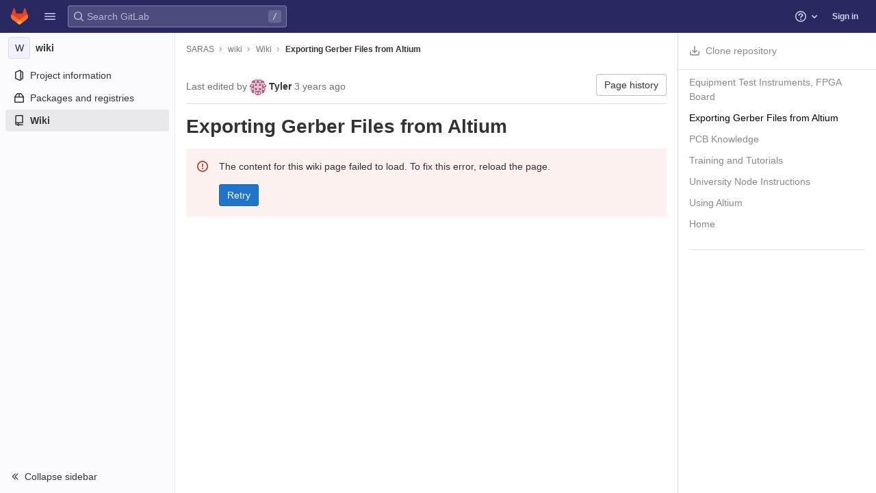

--- FILE ---
content_type: text/css; charset=utf-8
request_url: https://gitlab.ras.byu.edu/assets/highlight/themes/white-685d923b3c75de8cdc526132926410f968d77f11c2980dbc3840da37b7ddf578.css
body_size: 1845
content:
@keyframes blinking-dot{0%{opacity:1}25%{opacity:0.4}75%{opacity:0.4}100%{opacity:1}}@keyframes gl-spinner-rotate{0%{transform:rotate(0)}100%{transform:rotate(360deg)}}.code.white .file-line-num::before{visibility:hidden;align-self:center;margin-right:0.125rem;width:1rem;height:1rem;background-color:rgba(0,0,0,0.3);-webkit-mask-image:url(/assets/icons-stacked-633dae8ed7e6eddb825f420a1216624c219373cb8d2b2681b4b4654242d65e37.svg#link);mask-image:url(/assets/icons-stacked-633dae8ed7e6eddb825f420a1216624c219373cb8d2b2681b4b4654242d65e37.svg#link);-webkit-mask-repeat:no-repeat;mask-repeat:no-repeat;-webkit-mask-size:cover;mask-size:cover;-webkit-mask-position:center;mask-position:center;content:''}.code.white .file-line-num:hover::before{background-color:rgba(0,0,0,0.6)}.code.white .file-line-blame::before{visibility:hidden;align-self:center;margin-right:0.125rem;width:1rem;height:1rem;background-color:rgba(0,0,0,0.3);-webkit-mask-image:url(/assets/icons-stacked-633dae8ed7e6eddb825f420a1216624c219373cb8d2b2681b4b4654242d65e37.svg#git);mask-image:url(/assets/icons-stacked-633dae8ed7e6eddb825f420a1216624c219373cb8d2b2681b4b4654242d65e37.svg#git);-webkit-mask-repeat:no-repeat;mask-repeat:no-repeat;-webkit-mask-size:cover;mask-size:cover;-webkit-mask-position:center;mask-position:center;content:''}.code.white .file-line-blame:hover::before{background-color:rgba(0,0,0,0.6)}.code.white .line-links:hover,.code.white .line-links:focus-within{background-color:#d0d0d8}.code.white .line-numbers,.code.white .diff-line-num,.code.white .code-search-line{background-color:#fbfafd}.code.white .line-numbers.conflict_marker,.code.white .line-numbers.conflict_our,.code.white .diff-line-num.conflict_marker,.code.white .diff-line-num.conflict_our,.code.white .code-search-line.conflict_marker,.code.white .code-search-line.conflict_our{background-color:#e1fad7;border-color:#e1fad7}.code.white .line-numbers.conflict_their,.code.white .diff-line-num.conflict_their,.code.white .code-search-line.conflict_their{background-color:#e0f0ff;border-color:#e0f0ff}.code.white .diff-line-num,.code.white .diff-line-num a{color:#89888d}.code.white pre.code,.code.white .diff-line-num{border-color:rgba(0,0,0,0.1)}.code.white,.code.white pre.code,.code.white .line_holder .line_content{background-color:#fff;color:#333238}.code.white .diff-line-expand-button{background-color:#dcdcde;color:#535158}.code.white .diff-line-expand-button:hover{background-color:#bfbfc3;color:#434248}.code.white .line_holder.match .line_content,.code.white .line_holder .new-nonewline.line_content,.code.white .line_holder .old-nonewline.line_content{color:rgba(31,30,36,0.24);background-color:#fbfafd}.code.white .line_holder.diff-grid-row{--diff-expansion-background-color: #dcdcde}.code.white .line_holder.diff-grid-row.expansion.match .diff-td{color:#89888d}.code.white .line_holder.diff-grid-row.expansion .diff-td{background-color:#ececef}.code.white .line_holder.diff-grid-row.expansion .diff-td:first-child{border-color:#dcdcde}.code.white .line_holder:not(.match) .diff-grid-left:hover .diff-line-num:not(.empty-cell):not(.conflict_marker_their):not(.conflict_marker_our),.code.white .line_holder:not(.match) .diff-grid-right:hover .diff-line-num:not(.empty-cell):not(.conflict_marker_their):not(.conflict_marker_our),.code.white .line_holder.code-search-line:hover .diff-line-num:not(.empty-cell):not(.conflict_marker_their):not(.conflict_marker_our){background-color:#e1d8f9;border-color:#cbbbf2}.code.white .line_holder:not(.match) .diff-grid-left:hover .diff-line-num:not(.empty-cell):not(.conflict_marker_their):not(.conflict_marker_our) a,.code.white .line_holder:not(.match) .diff-grid-right:hover .diff-line-num:not(.empty-cell):not(.conflict_marker_their):not(.conflict_marker_our) a,.code.white .line_holder.code-search-line:hover .diff-line-num:not(.empty-cell):not(.conflict_marker_their):not(.conflict_marker_our) a{color:#626168}.code.white .line_holder .diff-line-num.old,.code.white .line_holder .diff-line-num.old-nomappinginraw{background-color:#f9d7dc}.code.white .line_holder .diff-line-num.old a,.code.white .line_holder .diff-line-num.old-nomappinginraw a{color:#737276}.code.white .line_holder .diff-line-num.new,.code.white .line_holder .diff-line-num.new-nomappinginraw{background-color:#ddfbe6}.code.white .line_holder .diff-line-num.new a,.code.white .line_holder .diff-line-num.new-nomappinginraw a{color:#868689}.code.white .line_holder .diff-line-num.is-over,.code.white .line_holder .diff-line-num.hll.is-over:not(.empty-cell){background-color:#e1d8f9;border-color:#cbbbf2}.code.white .line_holder .diff-line-num.is-over a,.code.white .line_holder .diff-line-num.hll.is-over:not(.empty-cell) a{color:#626168}.code.white .line_holder .diff-line-num.hll{--highlight-border-color: #e9be74;background-color:#fdf1dd}.code.white .line_holder:not(.diff-expanded)+.diff-expanded>.diff-line-num,.code.white .line_holder:not(.diff-expanded)+.diff-expanded>.line-coverage,.code.white .line_holder:not(.diff-expanded)+.diff-expanded>.line_content,.code.white .line_holder.diff-expanded+.line_holder:not(.diff-expanded)>.diff-line-num,.code.white .line_holder.diff-expanded+.line_holder:not(.diff-expanded)>.line-coverage,.code.white .line_holder.diff-expanded+.line_holder:not(.diff-expanded)>.line_content{border-top:1px solid #e0e0e0}.code.white .line_holder.diff-expanded>.diff-line-num,.code.white .line_holder.diff-expanded>.line-coverage,.code.white .line_holder.diff-expanded>.line_content{background:#f7f7f7;border-color:#f7f7f7}.code.white .line_holder .line_content.old,.code.white .line_holder .line_content.old-nomappinginraw{background-color:#fbe9eb}.code.white .line_holder .line_content.old::before,.code.white .line_holder .line_content.old-nomappinginraw::before{color:#ae979a}.code.white .line_holder .line_content.old span.idiff,.code.white .line_holder .line_content.old-nomappinginraw span.idiff{background-color:#fac5cd}.code.white .line_holder .line_content.new,.code.white .line_holder .line_content.new-nomappinginraw{background-color:#ecfdf0}.code.white .line_holder .line_content.new::before,.code.white .line_holder .line_content.new-nomappinginraw::before{color:#9bb0a1}.code.white .line_holder .line_content.new span.idiff,.code.white .line_holder .line_content.new-nomappinginraw span.idiff{background-color:#c7f0d2}.code.white .line_holder .line_content.match{color:rgba(31,30,36,0.24);background-color:#fbfafd}.code.white .line_holder .line_content.hll{--highlight-border-color: #e9be74;background-color:#fdf1dd}.code.white .line_holder .line-coverage{transition:border-left 0.1s ease-out}.code.white .line_holder .line-coverage.coverage{border-left:2px solid #2da160}.code.white .line_holder .line-coverage.no-coverage{border-left:4px solid #ec5941}.code.white .line_holder .line-coverage.old,.code.white .line_holder .line-coverage.old-nomappinginraw,.code.white .line_holder .line-codequality.old,.code.white .line_holder .line-codequality.old-nomappinginraw{background-color:#fbe9eb}.code.white .line_holder .line-coverage.new,.code.white .line_holder .line-coverage.new-nomappinginraw,.code.white .line_holder .line-codequality.new,.code.white .line_holder .line-codequality.new-nomappinginraw{background-color:#ecfdf0}.code.white .line_holder .line-coverage.hll,.code.white .line_holder .line-codequality.hll{--highlight-border-color: #e9be74;background-color:#fdf1dd}.code.white pre .hll{background-color:#f8eec7 !important}.code.white span.highlight_word{background-color:#fafe3d !important}.code.white .line a{color:#0086b3}.code.white .hll{background-color:#f8f8f8}.code.white .c,.code.white .hljs-comment{color:#998;font-style:italic}.code.white .err{color:#a61717;background-color:#e3d2d2}.code.white .k,.code.white .hljs-variable.language_,.code.white .hljs-built_in{font-weight:600}.code.white .o{font-weight:600}.code.white .cm{color:#998;font-style:italic}.code.white .cp,.code.white .hljs-meta{color:#999;font-weight:600}.code.white .c1{color:#998;font-style:italic}.code.white .cs{color:#999;font-weight:600;font-style:italic}.code.white .cd{color:#998;font-style:italic}.code.white .gd{color:#000;background-color:#fdd}.code.white .gd .x{color:#000;background-color:#faa}.code.white .ge{font-style:italic}.code.white .gr{color:#a00}.code.white .gh{color:#800080;font-weight:600}.code.white .gi{color:#000;background-color:#dfd}.code.white .gi .x{color:#000;background-color:#afa}.code.white .go{color:#888}.code.white .gp{color:#555}.code.white .gs{font-weight:600}.code.white .gu{color:#800080;font-weight:600}.code.white .gt{color:#a00}.code.white .kc{font-weight:600}.code.white .kd,.code.white .hljs-keyword{font-weight:600}.code.white .kn{font-weight:600}.code.white .kp{font-weight:600}.code.white .kr{font-weight:600}.code.white .kt,.code.white .hljs-type{color:#458;font-weight:600}.code.white .m{color:#099}.code.white .s{color:#d14}.code.white .n,.code.white .hljs-built_in{color:#333}.code.white .na,.code.white .hljs-attr,.code.white .hljs-property,.code.white .hljs-title.function_{color:#008080}.code.white .nb,.code.white .hljs-title.class_,.code.white .hljs-literal{color:#0086b3}.code.white .nc,.code.white .hljs-title.class_,.code.white .hljs-built_in{color:#458;font-weight:600}.code.white .no{color:#008080}.code.white .ni{color:#800080}.code.white .ne{color:#900;font-weight:600}.code.white .nf,.code.white .hljs-title,.code.white .hljs-title.function_{color:#900;font-weight:600}.code.white .nn{color:#555}.code.white .nt{color:#000080}.code.white .nv{color:#008080}.code.white .ow{font-weight:600}.code.white .w{color:#bbb}.code.white .mf{color:#099}.code.white .mh{color:#099}.code.white .mi,.code.white .hljs-number{color:#099}.code.white .mo{color:#099}.code.white .sb{color:#d14}.code.white .sc{color:#d14}.code.white .sd{color:#d14}.code.white .s2{color:#d14}.code.white .se{color:#d14}.code.white .sh{color:#d14}.code.white .si{color:#d14}.code.white .sx{color:#d14}.code.white .sr{color:#009926}.code.white .s1,.code.white .hljs-string{color:#d14}.code.white .ss{color:#990073}.code.white .bp{color:#999}.code.white .vc{color:#008080}.code.white .vg{color:#008080}.code.white .vi{color:#008080}.code.white .il{color:#099}.code.white .gc{color:#999;background-color:#eaf2f5}.code.white .diff-line-num.conflict_marker_our,.code.white .diff-line-num.conflict_our{background-color:#e1fad7;border-color:#e1fad7}.code.white .diff-line-num.conflict_marker_their,.code.white .diff-line-num.conflict_their{background-color:#e0f0ff;border-color:#e0f0ff}.code.white .line_holder .line_content,.code.white .line_holder .line-coverage{position:relative}.code.white .line_holder .line_content.conflict_marker_our,.code.white .line_holder .line-coverage.conflict_marker_our{background-color:#e1fad7;border-color:#e1fad7}.code.white .line_holder .line_content.conflict_marker_their,.code.white .line_holder .line-coverage.conflict_marker_their{background-color:#e0f0ff;border-color:#e0f0ff}.code.white .line_holder .line_content.conflict_our,.code.white .line_holder .line-coverage.conflict_our{background-color:#effdec;border-color:#effdec}.code.white .line_holder .line_content.conflict_their,.code.white .line_holder .line-coverage.conflict_their{background-color:#f2f9ff;border-color:#f2f9ff}.code.white.blob-viewer .hljs-variable{color:#008080}.code.white.blob-viewer .hljs-symbol{color:#990073}.code.white.blob-viewer .hljs-title\.class_\.inherited__{color:#008080}.code.white.blob-viewer .hljs-title\.class\.inherited{color:#008080}.code.white.blob-viewer .hljs-title\.class{color:#458}.code.white.blob-viewer .hljs-variable\.constant{color:#008080}.code.white.blob-viewer .hljs-variable\.language{color:#0086b3}.code.white.blob-viewer .hljs-title\.function{color:#900}.code.white.blob-viewer .hljs-params{color:#0086b3}:root{--default-diff-color-deletion: #eb919b;--default-diff-color-addition: #a0f5b4}


--- FILE ---
content_type: text/css; charset=utf-8
request_url: https://gitlab.ras.byu.edu/assets/page_bundles/wiki-8daa556745d334f32d76eb61ff7f662230400c90e7f221c7ea00fe34cff1a2d8.css
body_size: 1547
content:
@keyframes blinking-dot{0%{opacity:1}25%{opacity:0.4}75%{opacity:0.4}100%{opacity:1}}@keyframes gl-spinner-rotate{0%{transform:rotate(0)}100%{transform:rotate(360deg)}}.ProseMirror{min-height:128px;max-height:55vh;overflow-y:auto}.ProseMirror td :first-child,.ProseMirror th :first-child,.ProseMirror li :first-child,.ProseMirror dd :first-child,.ProseMirror dt :first-child,.ProseMirror summary :first-child{margin-bottom:0 !important}.ProseMirror img.ProseMirror-selectednode{outline:3px solid rgba(66,143,220,0.48);outline-offset:-3px}.ProseMirror ul[data-type='taskList']{list-style:none;padding:0}.ProseMirror ul[data-type='taskList'] li{margin:0 !important}.ProseMirror [data-type='taskList'] p{margin-bottom:0}.ProseMirror [data-type='taskList'] li>label,.ProseMirror [data-type='taskList'] li>div{display:inline-block;vertical-align:top}.ProseMirror [data-type='taskList'] li>label{padding:0.125rem 0.5rem 0 0;margin:0}.ProseMirror .dl-content{width:100%}.ProseMirror .dl-content>li{list-style-type:none;margin-left:1rem}.ProseMirror .dl-content>li.dl-term{margin:0;font-weight:600}.ProseMirror .details-toggle-icon{cursor:pointer;z-index:1}.ProseMirror .details-toggle-icon::before{content:'▶';display:inline-block;width:0.75rem}.ProseMirror .details-toggle-icon.is-open::before{content:'▼'}.ProseMirror .details-content{width:calc(100% - 0.75rem)}.ProseMirror .details-content>li{list-style-type:none;margin-left:0.25rem}.ProseMirror .details-content>:not(:first-child){display:none}.ProseMirror .details-content.is-open>:not(:first-child){display:inherit}.table-creator-grid-item{box-shadow:inset 0 0 0 0.25rem #fff, inset 0.125rem 0.125rem 0 0.1875rem #dcdcde, inset -0.125rem -0.125rem 0 0.1875rem #dcdcde !important}.table-creator-grid-item.active{box-shadow:inset 0 0 0 0.25rem #fff, inset 0.125rem 0.125rem 0 0.25rem #1f75cb, inset -0.125rem -0.125rem 0 0.25rem #1f75cb !important}.content-editor-dropdown .dropdown-menu{width:auto !important;min-width:0}.content-editor-dropdown .dropdown-menu button{white-space:nowrap}.content-editor-color-chip::after{content:' ';display:inline-block;align-items:center;width:11px;height:11px;border-radius:3px;margin-left:4px;margin-top:-2px;border:1px solid rgba(31,30,36,0.24);background-color:var(--gl-color-chip-color)}.content-editor-comment::before{content:'<!--'}.content-editor-comment::after{content:'-->'}.bubble-menu-form{width:320px}.title .edit-wiki-header{width:780px;margin-left:auto;margin-right:auto;padding-right:7px}.wiki-page-header{position:relative}.wiki-page-header .wiki-breadcrumb{border-bottom:1px solid var(--gray-50, #ececef);padding:11px 0}.wiki-page-header .wiki-last-edit-by{display:block;color:var(--gray-500, #737278)}.wiki-page-header .wiki-last-edit-by strong{color:var(--gl-text-color, #333238)}.wiki-page-header .light{font-weight:400;color:var(--gray-500, #737278)}.wiki-page-header .git-clone-holder .input-group-prepend,.wiki-page-header .git-clone-holder .input-group-append{background-color:transparent}.wiki-page-header button.sidebar-toggle{position:absolute;right:0;top:11px;display:block}.wiki-page-header.has-sidebar-toggle .git-access-header{padding-right:40px}@media (min-width: 768px){.wiki-page-header.has-sidebar-toggle{padding-right:0}.wiki-page-header button.sidebar-toggle{display:none}}.wiki-git-access{margin:16px 0}.wiki-git-access h3{font-size:19px;font-weight:400;margin:16px 0}.right-sidebar.wiki-sidebar{padding:0}.right-sidebar.wiki-sidebar.right-sidebar-collapsed{display:none}.right-sidebar.wiki-sidebar .sidebar-container{padding:16px 0;padding-right:100px;height:100%;overflow-y:scroll;overflow-x:hidden;-webkit-overflow-scrolling:touch}.right-sidebar.wiki-sidebar .blocks-container{padding:0 16px}.right-sidebar.wiki-sidebar a{color:var(--gray-400, #89888d)}.right-sidebar.wiki-sidebar a:hover,.right-sidebar.wiki-sidebar a.active{text-decoration:none}.right-sidebar.wiki-sidebar a:hover span,.right-sidebar.wiki-sidebar a.active span{text-decoration:underline}.right-sidebar.wiki-sidebar .active>a{color:var(--black, #000)}.right-sidebar.wiki-sidebar .active>.wiki-list a,.right-sidebar.wiki-sidebar .active>.wiki-list .wiki-list-expand-button,.right-sidebar.wiki-sidebar .active>.wiki-list .wiki-list-collapse-button{color:var(--black, #000)}.right-sidebar.wiki-sidebar .wiki-list-expand-button,.right-sidebar.wiki-sidebar .wiki-list-collapse-button{color:var(--gray-400, #89888d)}.right-sidebar.wiki-sidebar .wiki-list-expand-button:hover,.right-sidebar.wiki-sidebar .wiki-list-collapse-button:hover{color:var(--black, #000)}.right-sidebar.wiki-sidebar ul.wiki-pages,.right-sidebar.wiki-sidebar ul.wiki-pages li{list-style:none;padding:0;margin:0}.right-sidebar.wiki-sidebar ul.wiki-pages li{margin:5px 0 10px}.right-sidebar.wiki-sidebar ul.wiki-pages ul{padding-left:20px}.right-sidebar.wiki-sidebar .wiki-sidebar-header{padding:0 16px 16px}.right-sidebar.wiki-sidebar .wiki-sidebar-header .gutter-toggle{margin-top:0}ul.wiki-pages-list.content-list a{color:var(--blue-600, #1068bf)}ul.wiki-pages-list.content-list ul{list-style:none;margin-left:0;padding-left:15px}ul.wiki-pages-list.content-list ul li{padding:5px 0}.empty-state-wiki .text-content{max-width:490px}.wiki-form .markdown-area{max-height:55vh}.wiki-list .wiki-list-expand-button,.wiki-list .wiki-list-collapse-button{left:-1rem}.wiki-list .wiki-list-expand-button{display:none}.wiki-list.collapsed .wiki-list-collapse-button{display:none}.wiki-list.collapsed .wiki-list-expand-button{display:block}.wiki-list.collapsed+ul{display:none}.drawio-editor{position:fixed;top:calc(var(--header-height, 48px));left:0;bottom:0;width:100%;height:calc(100% - var(--header-height, 48px));border:0;z-index:1100;visibility:hidden}.with-performance-bar .drawio-editor{top:calc(var(--header-height, 48px) + 35px);height:calc(100% - var(--header-height, 48px) - 35px)}


--- FILE ---
content_type: text/javascript; charset=utf-8
request_url: https://gitlab.ras.byu.edu/assets/webpack/commons-pages.projects-pages.projects.activity-pages.projects.alert_management.details-pages.project-20c512c4.a0b0e32b.chunk.js
body_size: 5518
content:
(this.webpackJsonp=this.webpackJsonp||[]).push([[7],{Cf2W:function(e,t,r){(function(t){(function(){var n,o,a,i,c,s,u,l;a=r("tNrK"),i=r("HBgj"),l=r("mE4v"),s=r("zLmZ"),n=r("YKBT"),u=null,o="win32"===(null!=t?t.platform:void 0)?"\\":"/",e.exports={filter:function(e,t,r){return null==r&&(r={}),(null!=t?t.length:void 0)&&(null!=e?e.length:void 0)?(r=c(r,t),a(e,t,r)):[]},score:function(e,t,r){return null==r&&(r={}),(null!=e?e.length:void 0)&&(null!=t?t.length:void 0)?(r=c(r,t)).usePathScoring?s.score(e,t,r):l.score(e,t,r):0},match:function(e,t,r){var n;return null==r&&(r={}),e&&t?e===t?function(){n=[];for(var t=0,r=e.length;0<=r?t<r:t>r;0<=r?t++:t--)n.push(t);return n}.apply(this):(r=c(r,t),i.match(e,t,r)):[]},wrap:function(e,t,r){return null==r&&(r={}),e&&t?(r=c(r,t),i.wrap(e,t,r)):[]},prepareQuery:function(e,t){return null==t&&(t={}),(t=c(t,e)).preparedQuery}},c=function(e,t){return null==e.allowErrors&&(e.allowErrors=!1),null==e.usePathScoring&&(e.usePathScoring=!0),null==e.useExtensionBonus&&(e.useExtensionBonus=!1),null==e.pathSeparator&&(e.pathSeparator=o),null==e.optCharRegEx&&(e.optCharRegEx=null),null==e.wrap&&(e.wrap=null),null==e.preparedQuery&&(e.preparedQuery=u&&u.query===t?u:u=new n(t,e)),e}}).call(this)}).call(this,r("YJr0"))},HBgj:function(e,t,r){(function(){var e,n,o,a,i,c,s,u,l,f;f=r("mE4v"),o=f.isMatch,a=f.isWordStart,l=f.scoreConsecutives,u=f.scoreCharacter,s=f.scoreAcronyms,t.match=i=function(t,r,a){var i,s,u,l,f,h;return i=a.allowErrors,f=a.preparedQuery,l=a.pathSeparator,i||o(t,f.core_lw,f.core_up)?(h=t.toLowerCase(),0===(u=n(t,h,f)).length||t.indexOf(l)>-1&&(s=e(t,h,f,l),u=c(u,s)),u):[]},t.wrap=function(e,t,r){var n,o,a,c,s,u,l,f,h;if(null!=r.wrap&&(u=(h=r.wrap).tagClass,f=h.tagOpen,l=h.tagClose),null==u&&(u="highlight"),null==f&&(f='<strong class="'+u+'">'),null==l&&(l="</strong>"),e===t)return f+e+l;if(0===(a=i(e,0,r)).length)return e;for(c="",n=-1,s=0;++n<a.length;){for((o=a[n])>s&&(c+=e.substring(s,o),s=o);++n<a.length;){if(a[n]!==o+1){n--;break}o++}++o>s&&(c+=f,c+=e.substring(s,o),c+=l,s=o)}return s<=e.length-1&&(c+=e.substring(s)),c},e=function(e,t,r,o){var a,i,c;for(c=e.length-1;e[c]===o;)c--;if(-1===(a=e.lastIndexOf(o,c)))return[];for(i=r.depth;i-- >0;)if(-1===(a=e.lastIndexOf(o,a-1)))return[];return a++,c++,n(e.slice(a,c),t.slice(a,c),r,a)},c=function(e,t){var r,n,o,a,i,c,s;if(i=e.length,0===(c=t.length))return e.slice();if(0===i)return t.slice();for(o=-1,n=t[a=0],s=[];++o<i;){for(r=e[o];n<=r&&++a<c;)n<r&&s.push(n),n=t[a];s.push(r)}for(;a<c;)s.push(t[a++]);return s},n=function(e,t,r,n){var o,i,c,f,h,d,p,g,v,m,w,b,y,j,x,O,E,_,C,k,S,A;for(null==n&&(n=0),j=r.query,x=r.query_lw,v=e.length,b=j.length,o=s(e,t,j,x).score,_=new Array(b),h=new Array(b),0,1,2,3,A=new Array(v*b),y=-1,g=-1;++g<b;)_[g]=0,h[g]=0;for(p=-1;++p<v;)for(O=0,C=0,f=0,k=t[p],g=-1;++g<b;)d=0,i=0,E=C,x[g]===k&&(S=a(p,e,t),d=f>0?f:l(e,t,j,x,p,g,S),i=E+u(p,g,S,o,d)),C=_[g],f=h[g],O>C?w=2:(O=C,w=1),i>O?(O=i,w=3):d=0,_[g]=O,h[g]=d,A[++y]=O>0?w:0;for(y=(p=v-1)*b+(g=b-1),c=!0,m=[];c&&p>=0&&g>=0;)switch(A[y]){case 1:p--,y-=b;break;case 2:g--,y--;break;case 3:m.push(p+n),g--,p--,y-=b+1;break;default:c=!1}return m.reverse(),m}}).call(this)},YKBT:function(e,t,r){(function(){var t,n,o,a,i,c,s;s=r("zLmZ"),n=s.countDir,a=s.getExtension,e.exports=function(e,r){var i,s,u;if(i=(u=null!=r?r:{}).optCharRegEx,s=u.pathSeparator,!e||!e.length)return null;this.query=e,this.query_lw=e.toLowerCase(),this.core=t(e,i),this.core_lw=this.core.toLowerCase(),this.core_up=c(this.core),this.depth=n(e,e.length,s),this.ext=a(this.query_lw),this.charCodes=o(this.query_lw)},i=/[ _\-:\/\\]/g,t=function(e,t){return null==t&&(t=i),e.replace(t,"")},c=function(e){var t,r,n;for(t="",r=0,n=e.length;r<n;r++)t+=e[r].toUpperCase()[0];return t},o=function(e){var t,r,n;for(n=e.length,r=-1,t=[];++r<n;)t[e.charCodeAt(r)]=!0;return t}}).call(this)},fznm:function(e,t,r){"use strict";r.d(t,"c",(function(){return o})),r.d(t,"a",(function(){return a})),r.d(t,"d",(function(){return i})),r.d(t,"b",(function(){return c}));r("0no1"),r("3R5X"),r("gdbl"),r("uHfJ"),r("R0RX"),r("ujLG"),r("HaUQ"),r("g+EE"),r("h8Et");var n=r("vRHk");const o=function(e){const t=new FormData(e);return function(e){return e.reduce((function(e,t){let{name:r,value:n}=t;return Object.assign(e,{[r]:n})}),{})}(Array.from(t.keys()).map((function(e){let r=t.getAll(e);return r=r.filter((function(e){return e})),{name:e,value:1===r.length?r[0]:r}})))},a=function(e){return null==e||0===e.length},i=function(e){return Object.fromEntries(Object.entries(e).reduce((function(e,t){let[r,{value:n}]=t;return a(n)||e.push([r,n]),e}),[]))},c=function(e){if(!e)throw new TypeError("`mountEl` argument is required");return[...e.querySelectorAll("[name]")].reduce((function(e,t){const r=t.dataset.jsName;if(!r)return e;const o=Object(n.g)(r),{id:a,placeholder:i,name:c,value:s,type:u,checked:l,maxLength:f,pattern:h}=t,d={name:c,id:a,value:s,...i&&{placeholder:i},...t.hasAttribute("maxlength")&&{maxLength:f},...h&&{pattern:h}};return["radio","checkbox"].includes(u)?{...e,[o]:[...e[o]||[],{...d,checked:l}]}:{...e,[o]:d}}),{})}},mE4v:function(e,t){(function(){var e,r,n,o,a,i,c,s,u,l,f,h,d,p,g,v;t.score=function(e,t,n){var o,i,c;return o=n.preparedQuery,n.allowErrors||a(e,o.core_lw,o.core_up)?(c=e.toLowerCase(),i=r(e,c,o),Math.ceil(i)):0},t.isMatch=a=function(e,t,r){var n,o,a,i,c,s,u;if(a=e.length,i=t.length,!a||i>a)return!1;for(n=-1,o=-1;++o<i;){for(c=t.charCodeAt(o),s=r.charCodeAt(o);++n<a&&(u=e.charCodeAt(n))!==c&&u!==s;);if(n===a)return!1}return!0},t.computeScore=r=function(e,t,r){var n,o,a,i,c,p,g,m,w,b,y,j,x,O,E,_,C,k,S,A,R,q,L,N;if(E=r.query,_=r.query_lw,b=e.length,x=E.length,o=(n=u(e,t,E,_)).score,n.count===x)return h(x,b,o,n.pos);if((O=t.indexOf(_))>-1)return d(e,t,E,_,O,x,b);for(A=new Array(x),c=new Array(x),N=v(x,b),j=y=Math.ceil(.75*x)+5,g=!0,w=-1;++w<x;)A[w]=0,c[w]=0;for(m=-1;++m<b;)if(!(q=t[m]).charCodeAt(0)in r.charCodes){if(g){for(w=-1;++w<x;)c[w]=0;g=!1}}else for(k=0,S=0,i=0,C=!0,g=!0,w=-1;++w<x;){if((R=A[w])>k&&(k=R),p=0,_[w]===q)if(L=s(m,e,t),p=i>0?i:f(e,t,E,_,m,w,L),(a=S+l(m,w,L,o,p))>k)k=a,j=y;else{if(C&&--j<=0)return Math.max(k,A[x-1])*N;C=!1}S=R,i=c[w],c[w]=p,A[w]=k}return(k=A[x-1])*N},t.isWordStart=s=function(e,t,r){var n,o;return 0===e||(n=t[e],o=t[e-1],i(o)||n!==r[e]&&o===r[e-1])},t.isWordEnd=c=function(e,t,r,n){var o,a;return e===n-1||(o=t[e],a=t[e+1],i(a)||o===r[e]&&a!==r[e+1])},i=function(e){return" "===e||"."===e||"-"===e||"_"===e||"/"===e||"\\"===e},g=function(e){var t;return e<20?100+(t=20-e)*t:Math.max(120-e,0)},t.scoreSize=v=function(e,t){return 150/(150+Math.abs(t-e))},h=function(e,t,r,n){return 2*e*(150*r+g(n))*v(e,t)},t.scorePattern=p=function(e,t,r,n,o){var a,i;return i=e,a=6,r===e&&(a+=2),n&&(a+=3),o&&(a+=1),e===t&&(n&&(i+=r===t?2:1),o&&(a+=1)),r+i*(i+a)},t.scoreCharacter=l=function(e,t,r,n,o){var a;return a=g(e),r?a+150*((n>o?n:o)+10):a+150*o},t.scoreConsecutives=f=function(e,t,r,n,o,a,i){var s,u,l,f,h,d,g;for(s=(l=(u=e.length)-o)<(h=(f=r.length)-a)?l:h,d=0,g=0,r[a]===e[o]&&d++;++g<s&&n[++a]===t[++o];)r[a]===e[o]&&d++;return g<s&&o--,1===g?1+2*d:p(g,f,d,i,c(o,e,t,u))},t.scoreExactMatch=d=function(e,t,r,n,o,a,i){var u,l,f,d,g;for((g=s(o,e,t))||(f=t.indexOf(n,o+1))>-1&&(g=s(f,e,t))&&(o=f),l=-1,d=0;++l<a;)r[o+l]===e[l]&&d++;return u=c(o+a-1,e,t,i),h(a,i,p(a,a,d,g,u),o)},n=new(e=function(e,t,r){this.score=e,this.pos=t,this.count=r})(0,.1,0),t.scoreAcronyms=u=function(t,r,a,c){var u,l,f,h,d,g,v,m,w,b,y;if(d=t.length,g=a.length,!(d>1&&g>1))return n;for(u=0,b=0,y=0,m=0,f=-1,h=-1;++h<g;){if(v=c[h],i(v)){if((f=r.indexOf(v,f+1))>-1){b++;continue}break}for(;++f<d;)if(v===r[f]&&s(f,t,r)){a[h]===t[f]&&m++,y+=f,u++;break}if(f===d)break}return u<2?n:(l=u===g&&o(t,r,a,u),w=p(u,g,m,!0,l),new e(w,y/u,u+b))},o=function(e,t,r,n){var o,a,i;if(o=0,(i=e.length)>12*r.length)return!1;for(a=-1;++a<i;)if(s(a,e,t)&&++o>n)return!1;return!0}}).call(this)},"n/nT":function(e,t,r){"use strict";r.d(t,"a",(function(){return g}));r("WmlO"),r("3R5X"),r("W9Nl"),r("h8Et");var n=r("6oy4"),o=r.n(n),a=r("oj/M"),i=r("sXPh"),c=r("rl6E"),s=r("mNEC"),u=r("mphk"),l=r("fznm"),f=r("yYHy"),h=r("t9l/");const d=Object(h.a)("Branches"),p=Object(h.a)("Tags");class g{constructor(){Object(i.a)(),document.querySelector(".js-project-refs-dropdown")&&(g.initRefSwitcher(),o()(".project-refs-select").on("change",(function(){return o()(this).parents("form").trigger("submit")}))),o()(".js-hide-no-ssh-message").on("click",(function(e){return Object(a.O)("hide_no_ssh_message","false"),o()(this).parents(".js-no-ssh-key-message").remove(),e.preventDefault()})),o()(".js-hide-no-password-message").on("click",(function(e){return Object(a.O)("hide_no_password_message","false"),o()(this).parents(".js-no-password-message").remove(),e.preventDefault()})),o()(".hide-auto-devops-implicitly-enabled-banner").on("click",(function(e){const t="hide_auto_devops_implicitly_enabled_banner_"+o()(this).data("project-id");return Object(a.O)(t,"false"),o()(this).parents(".auto-devops-implicitly-enabled-banner").remove(),e.preventDefault()}))}static changeProject(e){return window.location=e}static initRefSwitcher(){const e=document.createElement("li"),t=document.createElement("a");return t.href="#",o()(".js-project-refs-dropdown").each((function(){const r=o()(this),n=r.data("selected"),a=r.data("refType"),i=r.data("fieldName"),g=Boolean(r.data("visit")),v=r.closest("form"),m=v.find("#path").val(),w=v.attr("action"),b=Object(f.z)(Object(l.c)(v[0]),w);return Object(c.a)(r,{data(e,t){u.a.get(r.data("refsUrl"),{params:{ref:r.data("ref"),search:e}}).then((function(e){let{data:r}=e;return t(r)})).catch((function(){return Object(s.createAlert)({message:Object(h.a)("An error occurred while getting projects")})}))},selectable:!0,filterable:!0,filterRemote:!0,filterByText:!0,inputFieldName:r.data("inputFieldName"),fieldName:i,renderRow(r,o,c){const s=e.cloneNode(!1),u=t.cloneNode(!1);if(r===n&&("heads"===a&&c.group===d||"tags"===a&&c.group===p||!a)&&(u.className="is-active"),u.textContent=r,u.dataset.ref=r,r.length>0&&g){const e={[i]:r};c.group===d?e.ref_type="heads":e.ref_type="tags",u.href=Object(f.z)(e,b)}return s.appendChild(u),s},id:(e,t)=>t.attr("data-ref"),toggleLabel:(e,t)=>t.text().trim(),clicked(e){const{e:t}=e;if(g||t.preventDefault(),g&&void 0===m){t.preventDefault();const e=new URL(t.target.href),n=window.location.href;if(n.includes("/-/")){const t=r.data("ref"),o=n.split("/-/")[1].split(t)[1];if(null==o?void 0:o.startsWith("/")){const t=null==o?void 0:o.slice(1).split("#")[0].split("?")[0];e.searchParams.set("path",t),e.hash=window.location.hash}}t.metaKey?window.open(e.href,"_blank"):window.location.href=e.href}}})}))}}},sH5Z:function(e,t,r){"use strict";r.r(t);var n=r("HWy0");new(r("n/nT").a),new n.a;var o=r("PsNq");Object(o.a)()},sXPh:function(e,t,r){"use strict";r.d(t,"a",(function(){return a}));r("WmlO"),r("3R5X"),r("W9Nl");var n=r("6oy4"),o=r.n(n);function a(){const e=o()("ul.clone-options-dropdown");if(e.length){const t=o()("#clone_url"),r=o()(".js-git-clone-holder .js-clone-dropdown-label"),n=document.querySelector(".js-mobile-git-clone .js-clone-dropdown-label"),a=r.text().trim();a.length>0&&o()(`a:contains('${a}')`,e).addClass("is-active"),o()("a",e).on("click",(function(r){const a=o()(r.currentTarget),i=a.attr("href");if(i&&(i.startsWith("vscode://")||i.startsWith("xcode://")||i.startsWith("jetbrains://")))return;r.preventDefault();const c=a.data("cloneType");o()(".is-active",e).removeClass("is-active"),o()(`a[data-clone-type="${c}"]`).each((function(){const e=o()(this),t=e.find(".dropdown-menu-inner-title").text(),r=e.closest(".js-git-clone-holder, .js-mobile-git-clone").find(".js-clone-dropdown-label");e.toggleClass("is-active"),r.text(t)})),n?n.dataset.clipboardText=i:t.val(i),o()(".js-git-empty .js-clone").text(i)}))}}},tNrK:function(e,t,r){(function(){var t,n,o,a;o=r("mE4v"),t=r("zLmZ"),r("YKBT"),n=function(e){return e.candidate},a=function(e,t){return t.score-e.score},e.exports=function(e,r,i){var c,s,u,l,f,h,d,p,g,v,m,w,b;for(p=[],u=i.key,f=i.maxResults,l=i.maxInners,m=i.usePathScoring,g=null!=l&&l>0?l:e.length+1,c=null!=u,d=m?t:o,w=0,b=e.length;w<b&&(s=e[w],!((v=c?s[u]:s)&&(h=d.score(v,r,i))>0)||(p.push({candidate:s,score:h}),--g));w++);return p.sort(a),e=p.map(n),null!=f&&(e=e.slice(0,f)),e}}).call(this)},zLmZ:function(e,t,r){(function(){var e,n,o,a,i,c,s;s=r("mE4v"),a=s.isMatch,e=s.computeScore,c=s.scoreSize,t.score=function(t,r,n){var o,c,s;return o=n.preparedQuery,n.allowErrors||a(t,o.core_lw,o.core_up)?(s=t.toLowerCase(),c=e(t,s,o),c=i(t,s,c,n),Math.ceil(c)):0},i=function(t,r,a,i){var s,u,l,f,h,d,p,g,v,m;if(0===a)return 0;for(v=i.preparedQuery,m=i.useExtensionBonus,g=i.pathSeparator,h=t.length-1;t[h]===g;)h--;if(p=h-(l=t.lastIndexOf(g,h)),d=1,m&&(a*=d+=o(r,v.ext,l,h,2)),-1===l)return a;for(f=v.depth;l>-1&&f-- >0;)l=t.lastIndexOf(g,l-1);return u=-1===l?a:d*e(t.slice(l+1,h+1),r.slice(l+1,h+1),v),(s=10/(20+n(t,h+1,g)))*u+(1-s)*a*c(0,2.5*p)},t.countDir=n=function(e,t,r){var n,o;if(t<1)return 0;for(n=0,o=-1;++o<t&&e[o]===r;);for(;++o<t;)if(e[o]===r)for(n++;++o<t&&e[o]===r;);return n},t.getExtension=function(e){var t;return(t=e.lastIndexOf("."))<0?"":e.substr(t+1)},o=function(e,t,r,n,a){var i,c,s,u;if(!t.length)return 0;if(!((u=e.lastIndexOf(".",n))>r))return 0;for((i=n-u)<(s=t.length)&&(s=i,i=t.length),u++,c=-1;++c<s&&e[u+c]===t[c];);return 0===c&&a>0?.9*o(e,t,r,u-2,a-1):c/i}}).call(this)}}]);
//# sourceMappingURL=commons-pages.projects-pages.projects.activity-pages.projects.alert_management.details-pages.project-20c512c4.a0b0e32b.chunk.js.map

--- FILE ---
content_type: text/javascript; charset=utf-8
request_url: https://gitlab.ras.byu.edu/assets/webpack/main.f4d5fd0b.chunk.js
body_size: 246143
content:
(this.webpackJsonp=this.webpackJsonp||[]).push([[0,187,274],{"+/ob":function(t,e,n){var r=n("7n/G");t.exports=function(t){return r(this,t).get(t)}},"+2G1":function(t,e,n){var r=n("Epg1");t.exports=function(t){return r(this.__data__,t)>-1}},"+9Bz":function(t,e){t.exports=function(t){return t.split("")}},"+GNr":function(t,e,n){var r=n("70vG"),o=n("rQkY"),i=n("mABg"),a=n("Iudf"),u=n("oUQE"),s=n("LtDP"),c=Object.prototype.hasOwnProperty;t.exports=function(t,e){var n=i(t),l=!n&&o(t),d=!n&&!l&&a(t),f=!n&&!l&&!d&&s(t),p=n||l||d||f,h=p?r(t.length,String):[],g=h.length;for(var m in t)!e&&!c.call(t,m)||p&&("length"==m||d&&("offset"==m||"parent"==m)||f&&("buffer"==m||"byteLength"==m||"byteOffset"==m)||u(m,g))||h.push(m);return h}},"+K2C":function(t,e,n){"use strict";n.d(e,"a",(function(){return s}));n("h8Et"),n("g+EE"),n("WmlO"),n("3R5X"),n("W9Nl"),n("JHu5"),n("XUYm"),n("ujLG"),n("HaUQ"),n("ylB9"),n("XexO");var r=n("7pAw"),o=n("W7MF"),i=n("Na41");function a(){let t=arguments.length>0&&void 0!==arguments[0]?arguments[0]:document.body.dataset.page,e=arguments.length>1&&void 0!==arguments[1]?arguments[1]:"generic",n=arguments.length>2&&void 0!==arguments[2]?arguments[2]:{};if(!t)throw new Error("Tracking: no category provided for tracking.");const{label:r,property:a,extra:u={}}=n;let{value:s}=n;const c=Object(i.a)({extra:u}),l=[c];n.context&&l.push(n.context),void 0!==s&&(s=Number(s));try{return window.snowplow("trackStructEvent",t,e,r,a,s,l),!0}catch(t){return o.a(t),!1}}var u=n("OI4t");const s={nonInitializedQueue:[],initialized:!1,definitionsLoaded:!1,definitionsManifest:{},definitionsEventsQueue:[],definitions:[],ALLOWED_URL_HASHES:["#diff","#note"],trackable:()=>!["1","yes"].includes(window.doNotTrack||navigator.doNotTrack||navigator.msDoNotTrack),enabled:()=>"function"==typeof window.snowplow&&s.trackable(),event(){if(!s.enabled())return!1;for(var t=arguments.length,e=new Array(t),n=0;n<t;n++)e[n]=arguments[n];return s.initialized?a(...e):(s.nonInitializedQueue.push(e),!1)},loadDefinitions(){for(s.definitionsLoaded=!0;s.definitionsEventsQueue.length;)s.dispatchFromDefinition(...s.definitionsEventsQueue.shift())},definition(t){let e=arguments.length>1&&void 0!==arguments[1]?arguments[1]:{};if(!s.enabled())return!1;if(!(t in s.definitionsManifest))throw new Error(`Missing Snowplow event definition "${t}"`);return s.dispatchFromDefinition(t,e)},dispatchFromDefinition(t,e){var n,r;if(!s.definitionsLoaded)return s.definitionsEventsQueue.push([t,e]),!1;const o=s.definitions.find((function(e){return e.key===t}));return s.event(null!==(n=e.category)&&void 0!==n?n:o.category,null!==(r=e.action)&&void 0!==r?r:o.action,e)},flushPendingEvents(){for(s.initialized=!0;s.nonInitializedQueue.length;)a(...s.nonInitializedQueue.shift())},bindDocument(){let t=arguments.length>0&&void 0!==arguments[0]?arguments[0]:document.body.dataset.page,e=arguments.length>1&&void 0!==arguments[1]?arguments[1]:document;if(!s.enabled()||e.trackingBound)return[];e.trackingBound=!0;const n=Object(u.d)(t,(function(){return s.event(...arguments)}));return n.forEach((function(t){return e.addEventListener(t.name,t.func)})),n},trackLoadEvents(){let t=arguments.length>0&&void 0!==arguments[0]?arguments[0]:document.body.dataset.page,e=arguments.length>1&&void 0!==arguments[1]?arguments[1]:document;if(!s.enabled())return[];const n=e.querySelectorAll(r.d);return n.forEach((function(e){const{action:n,data:r}=Object(u.c)(e);s.event(t,n,r)})),n},enableFormTracking(t){var e,n;let r=arguments.length>1&&void 0!==arguments[1]?arguments[1]:[];if(!s.enabled())return;if(!Array.isArray(null==t||null===(e=t.forms)||void 0===e?void 0:e.allow)&&!Array.isArray(null==t||null===(n=t.fields)||void 0===n?void 0:n.allow))throw new Error("Unable to enable form event tracking without allow rules.");const o=Object(i.a)(),a=r.filter((function(t){return t.schema!==o.schema})),c={};t.forms&&(c.forms=Object(u.f)(t.forms,"allow","whitelist")),t.fields&&(c.fields=Object(u.f)(t.fields,"allow","whitelist"));const l=function(){return window.snowplow("enableFormTracking",c,a)};"complete"===document.readyState?l():document.addEventListener("readystatechange",(function(){"complete"===document.readyState&&l()}))},setAnonymousUrls(){const{snowplowPseudonymizedPageUrl:t}=window.gl;if(!t)return;const e=Object(u.e)(),n=Object.seal({url:t,referrer:"",originalUrl:window.location.href}),r=`${t}${s.ALLOWED_URL_HASHES.some((function(t){return window.location.hash.startsWith(t)}))?window.location.hash:""}`;if(window.snowplow("setCustomUrl",r),document.referrer){const t=e.find((function(t){return t.originalUrl===document.referrer}));t&&(n.referrer=t.url,window.snowplow("setReferrerUrl",n.referrer))}Object(u.b)(e,n)}}},"+QvB":function(t,e,n){"use strict";n("uHfJ"),n("R0RX");var r=n("q+nE"),o=n("oj/M"),i=n("gIgd"),a=n("lT7T"),u=n("nPFI"),s=n("u1ru"),c=n("cuRJ"),l=n("JmT7"),d=n("8GQU"),f=n("t9l/"),p=n("mWeI"),h=n("+sD/");const g=function(t){return`${t}${h.d}`},m=function(t){const e=g(t);Object(o.O)(e,!0,{expires:h.c})};var v={name:"SecurityPatchUpgradeAlertModal",i18n:{modalTitle:Object(f.g)("VersionCheck|Important notice - Critical security release"),modalBodyNoStableVersions:Object(f.g)("VersionCheck|You are currently on version %{currentVersion}! We strongly recommend upgrading your GitLab installation immediately."),modalBodyStableVersions:Object(f.g)("VersionCheck|You are currently on version %{currentVersion}! We strongly recommend upgrading your GitLab installation to one of the following versions immediately: %{latestStableVersions}."),modalDetails:Object(f.g)("VersionCheck|%{details}"),learnMore:Object(f.g)("VersionCheck|Learn more about this critical security release."),primaryButtonText:Object(f.g)("VersionCheck|Upgrade now"),secondaryButtonText:Object(f.g)("VersionCheck|Remind me again in 3 days")},components:{GlModal:a.a,GlSprintf:u.a,GlLink:s.a,GlButton:c.a},directives:{SafeHtml:l.a},mixins:[p.a.mixin()],props:{currentVersion:{type:String,required:!0},details:{type:String,required:!1,default:""},latestStableVersions:{type:Array,required:!1,default:function(){return[]}}},data:()=>({visible:!0}),computed:{alertEmoji:()=>Object(d.glEmojiTag)("rotating_light"),modalBody(){var t;return(null===(t=this.latestStableVersions)||void 0===t?void 0:t.length)>0?this.$options.i18n.modalBodyStableVersions:this.$options.i18n.modalBodyNoStableVersions},modalDetails(){return Object(f.h)(this.$options.i18n.modalDetails,{details:this.details})},latestStableVersionsStrings(){var t;return(null===(t=this.latestStableVersions)||void 0===t?void 0:t.length)>0?this.latestStableVersions.join(", "):""}},created(){!function(t){const e=g(t);return Object(o.G)(Object(o.n)(e))}(this.currentVersion)?this.dispatchTrackingEvent(h.f.RENDER,h.g.MODAL):this.visible=!1},methods:{dispatchTrackingEvent(t,e){this.track(t,{label:e,property:this.currentVersion})},trackLearnMoreClick(){this.dispatchTrackingEvent(h.f.CLICK_LINK,h.g.LEARN_MORE_LINK)},trackRemindMeLaterClick(){this.dispatchTrackingEvent(h.f.CLICK_BUTTON,h.g.REMIND_ME_BTN),m(this.currentVersion),this.$refs.alertModal.hide()},trackUpgradeNowClick(){this.dispatchTrackingEvent(h.f.CLICK_LINK,h.g.UPGRADE_BTN_LINK),m(this.currentVersion)},trackModalDismissed(){this.dispatchTrackingEvent(h.f.CLICK_BUTTON,h.g.DISMISS)}},safeHtmlConfig:{ADD_TAGS:["gl-emoji"]},UPGRADE_DOCS_URL:h.h,ABOUT_RELEASES_PAGE:h.a,ALERT_MODAL_ID:h.b},b=n("bPvS"),y=Object(b.a)(v,(function(){var t=this,e=t.$createElement,n=t._self._c||e;return n("gl-modal",{ref:"alertModal",attrs:{"modal-id":t.$options.ALERT_MODAL_ID,visible:t.visible},on:{close:t.trackModalDismissed},scopedSlots:t._u([{key:"modal-title",fn:function(){return[n("span",{directives:[{name:"safe-html",rawName:"v-safe-html:[$options.safeHtmlConfig]",value:t.alertEmoji,expression:"alertEmoji",arg:t.$options.safeHtmlConfig}]}),t._v(" "),n("span",{attrs:{"data-testid":"alert-modal-title"}},[t._v(t._s(t.$options.i18n.modalTitle))])]},proxy:!0},{key:"default",fn:function(){return[n("div",{staticClass:"gl-mb-6",attrs:{"data-testid":"alert-modal-body"}},[n("gl-sprintf",{attrs:{message:t.modalBody},scopedSlots:t._u([{key:"currentVersion",fn:function(){return[n("span",{staticClass:"gl-font-weight-bold"},[t._v(t._s(t.currentVersion))])]},proxy:!0},{key:"latestStableVersions",fn:function(){return[n("span",{staticClass:"gl-font-weight-bold"},[t._v(t._s(t.latestStableVersionsStrings))])]},proxy:!0}])})],1),t._v(" "),t.details?n("div",{staticClass:"gl-mb-6",attrs:{"data-testid":"alert-modal-details"}},[t._v("\n      "+t._s(t.modalDetails)+"\n    ")]):t._e(),t._v(" "),n("gl-link",{attrs:{href:t.$options.ABOUT_RELEASES_PAGE},on:{click:t.trackLearnMoreClick}},[t._v(t._s(t.$options.i18n.learnMore))])]},proxy:!0},{key:"modal-footer",fn:function(){return[n("gl-button",{attrs:{"data-testid":"alert-modal-remind-button"},on:{click:t.trackRemindMeLaterClick}},[t._v(t._s(t.$options.i18n.secondaryButtonText))]),t._v(" "),n("gl-button",{attrs:{"data-testid":"alert-modal-upgrade-button",href:t.$options.UPGRADE_DOCS_URL,variant:"confirm"},on:{click:t.trackUpgradeNowClick}},[t._v(t._s(t.$options.i18n.primaryButtonText))])]},proxy:!0}])})}),[],!1,null,null,null).exports;e.a=function(){const t=[],e=document.getElementById("js-security-patch-upgrade-alert-modal"),n=[...document.querySelectorAll(".js-gitlab-version-check-badge")];return e&&t.push(function(t){const{currentVersion:e,version:n}=t.dataset;try{const{details:i,latestStableVersions:a}=Object(o.j)(JSON.parse(n));return new r.default({el:t,render:t=>t(y,{props:{currentVersion:e,details:i,latestStableVersions:a}})})}catch{return null}}(e)),t.push(...n.map((function(t){return function(t){const{size:e,version:n}=t.dataset,a=Object(o.G)(t.dataset.actionable);try{const{severity:o}=JSON.parse(n);return o?new r.default({el:t,render:t=>t(i.a,{props:{size:e,actionable:a,status:o}})}):null}catch{return null}}(t)}))),t}},"+TMR":function(t,e,n){(function(e){var n=function(t){return t&&t.Math==Math&&t};t.exports=n("object"==typeof globalThis&&globalThis)||n("object"==typeof window&&window)||n("object"==typeof self&&self)||n("object"==typeof e&&e)||function(){return this}()||Function("return this")()}).call(this,n("uE4I"))},"+VAS":function(t,e){var n=Math.max;t.exports=function(t,e,r,o){for(var i=-1,a=t.length,u=r.length,s=-1,c=e.length,l=n(a-u,0),d=Array(c+l),f=!o;++s<c;)d[s]=e[s];for(;++i<u;)(f||i<a)&&(d[r[i]]=t[i]);for(;l--;)d[s++]=t[i++];return d}},"+Yzj":function(t,e,n){var r=n("qdkP")(Object.getPrototypeOf,Object);t.exports=r},"+cM2":function(t,e,n){var r=n("mABg"),o=n("TrLt"),i=/\.|\[(?:[^[\]]*|(["'])(?:(?!\1)[^\\]|\\.)*?\1)\]/,a=/^\w*$/;t.exports=function(t,e){if(r(t))return!1;var n=typeof t;return!("number"!=n&&"symbol"!=n&&"boolean"!=n&&null!=t&&!o(t))||(a.test(t)||!i.test(t)||null!=e&&t in Object(e))}},"+sD/":function(t,e,n){"use strict";n.d(e,"e",(function(){return o})),n.d(e,"h",(function(){return i})),n.d(e,"a",(function(){return a})),n.d(e,"b",(function(){return u})),n.d(e,"c",(function(){return s})),n.d(e,"d",(function(){return c})),n.d(e,"f",(function(){return l})),n.d(e,"g",(function(){return d}));var r=n("mcoW");const o={SUCCESS:"success",WARNING:"warning",DANGER:"danger"},i=Object(r.a)("update/index"),a="https://about.gitlab.com/releases/categories/releases/",u="security-patch-upgrade-alert-modal",s=3,c="-hide-alert-modal",l={RENDER:"render",CLICK_LINK:"click_link",CLICK_BUTTON:"click_button"},d={MODAL:"security_patch_upgrade_alert_modal",LEARN_MORE_LINK:"security_patch_upgrade_alert_modal_learn_more",REMIND_ME_BTN:"security_patch_upgrade_alert_modal_remind_3_days",UPGRADE_BTN_LINK:"security_patch_upgrade_alert_modal_upgrade_now",DISMISS:"security_patch_upgrade_alert_modal_close"}},"/13n":function(t,e,n){var r=n("Qf98"),o=n("KZxO"),i=n("txvx");t.exports=function(){this.size=0,this.__data__={hash:new r,map:new(i||o),string:new r}}},"/2GS":function(t,e,n){var r=n("Ak55"),o=n("YAe3"),i=r("keys");t.exports=function(t){return i[t]||(i[t]=o(t))}},"/LsX":function(t,e,n){"use strict";n.d(e,"j",(function(){return r})),n.d(e,"l",(function(){return o})),n.d(e,"p",(function(){return i})),n.d(e,"r",(function(){return a})),n.d(e,"q",(function(){return u})),n.d(e,"k",(function(){return s})),n.d(e,"e",(function(){return c})),n.d(e,"c",(function(){return l})),n.d(e,"d",(function(){return d})),n.d(e,"b",(function(){return f})),n.d(e,"a",(function(){return p})),n.d(e,"m",(function(){return h})),n.d(e,"n",(function(){return g})),n.d(e,"o",(function(){return m})),n.d(e,"f",(function(){return v})),n.d(e,"h",(function(){return b})),n.d(e,"i",(function(){return y})),n.d(e,"g",(function(){return D}));const r=1024,o=250,i=1e3,a=80,u=12,s={fixed:"fixed",anchored:"anchored",rolling:"rolling",open:"open",invalid:"invalid"},c="bv::show::modal",l="bv::hide::modal",d="bv::hide::tooltip",f="bv::dropdown::show",p="bv::dropdown::hide",h="gl-bg-transparent! gl-border-b-solid! gl-border-b-gray-100! gl-p-5! gl-border-b-1!",g=252,m=2,v="Bytes",b="KiB",y="MiB",D="GiB"},"/Xmb":function(t,e,n){var r=n("NSg/"),o=Error,i=r("".replace),a=String(o("zxcasd").stack),u=/\n\s*at [^:]*:[^\n]*/,s=u.test(a);t.exports=function(t,e){if(s&&"string"==typeof t&&!o.prepareStackTrace)for(;e--;)t=i(t,u,"");return t}},"/fXH":function(t,e,n){"use strict";t.exports=function(t,e,n,r,o){return t.config=e,n&&(t.code=n),t.request=r,t.response=o,t.isAxiosError=!0,t.toJSON=function(){return{message:this.message,name:this.name,description:this.description,number:this.number,fileName:this.fileName,lineNumber:this.lineNumber,columnNumber:this.columnNumber,stack:this.stack,config:this.config,code:this.code,status:this.response&&this.response.status?this.response.status:null}},t}},"/iG8":function(t,e,n){"use strict";var r=n("0WtZ"),o=n("NSg/"),i=n("VJBC"),a=n("3i6T"),u=r.aTypedArray,s=r.getTypedArrayConstructor,c=r.exportTypedArrayMethod,l=o(r.TypedArrayPrototype.sort);c("toSorted",(function(t){void 0!==t&&i(t);var e=u(this),n=a(s(e),e);return l(n,t)}))},"/nOE":function(t,e,n){"use strict";var r=n("6oy4"),o=n.n(r),i=(n("JHu5"),n("3R5X"),n("XUYm"),n("XtuB")),a=n("qJQI");Object(a.a)((function(){const t=document.querySelectorAll(".js-autosize");Object(i.a)(t),i.a.update(t),t.forEach((function(t){return t.classList.add("js-autosize-initialized")}))}));n("h8Et");var u=n("49qB"),s=n("qzRy"),c=n("8GQU");n("ylB9"),n("XexO");function l(t){return 3===t.length&&"⃣"===t[2]}function d(t){return t.length>2&&Array.from(t).some((function(t){const e=t.codePointAt(0);return e>=127995&&e<=127999}))}function f(t,e){const n=function(t){const e=t.codePointAt(0);return 4===t.length&&e>=127462&&e<=127487}(e),r=function(t){const e=Array.from(t);return 4===t.length&&127987===e[0].codePointAt(0)&&127752===e[1].codePointAt(0)}(e);return t.flag&&n||t.rainbowFlag&&r||!n&&!r}function p(t,e){const n=d(e);return t.skinToneModifier&&n||!n}function h(t,e){const n=function(t){const e=Array.from(t)[0];return e&&127943===e.codePointAt(0)&&d(t)}(e);return t.horseRacing&&n||!n}function g(t,e){const n=function(t){let e=!1,n=!1;return Array.from(t).forEach((function(t){const r=t.codePointAt(0);8205===r?n=!0:r>=128102&&r<=128105&&(e=!0)})),e&&n}(e);return t.personZwj&&n||!n}n("0no1"),n("gdbl");var m=n("xqp2");const v={personZwj:"👨‍👩‍👧‍👦",horseRacing:"🏇🏿",flag:"🇺🇸",rainbowFlag:"🏳🌈",skinToneModifier:["🕵🏿","⛹🏿","👼🏿"],"9.0":"🤣","8.0":"🤘","7.0":"🕵",6.1:"😑","6.0":"👺",5.2:"⛵",5.1:"🀄",4.1:"⚙","4.0":"⚡",3.2:"♻","3.0":"ℹ",1.1:"❤"};function b(t,e){const n=4*t,r=e[n+0]||e[n+1]||e[n+2],o=e[n+3];return!(!r||!o)}const y=navigator.userAgent.match(/Chrom(?:e|ium)\/([0-9]+)\./),D=y&&y.length>0,_=y&&y[1]&&parseInt(y[1],10);function w(){const t=m.a.canUseLocalStorage();let e,n,r;t&&(e=window.localStorage.getItem("gl-emoji-version"),n=window.localStorage.getItem("gl-emoji-user-agent"));try{r=JSON.parse(window.localStorage.getItem("gl-emoji-unicode-support-map"))}catch(t){}return r&&"0.2.0"===e&&n===navigator.userAgent||(r=function(t){const e=Object.keys(t),n=e.reduce((function(e,n){return e.concat(t[n])}),[]).length,r=document.createElement("canvas");(window.gl||window).testEmojiUnicodeSupportMapCanvas=r;const o=r.getContext("2d");r.width=32,r.height=16*n,o.fillStyle="#000000",o.textBaseline="middle",o.font='16px "Apple Color Emoji", "Segoe UI Emoji", "Segoe UI Symbol", "Noto Color Emoji"';let i=0;e.forEach((function(e){const n=t[e];[].concat(n).forEach((function(t){o.fillText(t,0,16*i+8),i+=1}))}));const a={};let u=0;return e.forEach((function(e){const n=t[e],r=[].concat(n).reduce((function(t){const e=o.getImageData(0,16*u+8,32,1).data;let n=!1;for(let t=0;t<64;t+=1){const r=t>=24;if(t<16&&b(t,e))n=!0;else if(r&&b(t,e)){n=!1;break}}return u+=1,t&&n}),!0);a[e]=r})),a.meta={isChrome:D,chromeVersion:_},a}(v),t&&(window.localStorage.setItem("gl-emoji-version","0.2.0"),window.localStorage.setItem("gl-emoji-user-agent",navigator.userAgent),window.localStorage.setItem("gl-emoji-unicode-support-map",JSON.stringify(r)))),r}let C;function E(t,e){return navigator.userAgent.indexOf("HeadlessChrome")>-1||navigator.userAgent.indexOf("Lighthouse")>-1||navigator.userAgent.indexOf("Speedindex")>-1||(C=C||w(),function(){let t=arguments.length>0&&void 0!==arguments[0]?arguments[0]:{},e=arguments.length>1?arguments[1]:void 0,n=arguments.length>2?arguments[2]:void 0;const r=t.meta&&t.meta.isChrome&&t.meta.chromeVersion<57;return t[n]&&!(r&&l(e))&&f(t,e)&&p(t,e)&&h(t,e)&&g(t,e)}(C,t,e))}class O extends HTMLElement{connectedCallback(){this.initialize()}initialize(){var t=this;let e=this.textContent.trim();const{fallbackSpriteClass:n,fallbackSrc:r}=this.dataset;let{name:o,unicodeVersion:i}=this.dataset;return Object(c.initEmojiMap)().then((function(){if(!i){const n=Object(c.getEmojiInfo)(o);n&&(o!==n.name&&(({name:o}=n),t.dataset.name=n.name),i=n.u,t.dataset.unicodeVersion=i,e=n.e,t.textContent=n.e,t.title=n.d)}const a=t.childNodes&&Array.prototype.every.call(t.childNodes,(function(t){return 3===t.nodeType})),u=(null==r?void 0:r.length)>0,s=(null==n?void 0:n.length)>0;if(e&&a&&E(e,i));else if(s){if(!gon.emoji_sprites_css_added&&gon.emoji_sprites_css_path){const t=document.createElement("link");t.setAttribute("rel","stylesheet"),t.setAttribute("href",gon.emoji_sprites_css_path),document.head.appendChild(t),gon.emoji_sprites_css_added=!0}t.classList.add("emoji-icon"),t.classList.add(n)}else if(u)t.innerHTML="",t.appendChild(Object(c.emojiImageTag)(o,r));else{const e=Object(c.emojiFallbackImageSrc)(o);t.innerHTML="",t.appendChild(Object(c.emojiImageTag)(o,e))}}))}}var j=n("drCS"),x=(n("WmlO"),n("W9Nl"),n("bTQi"),n("t9l/")),A=n("16BQ"),k=n("oj/M");function S(t,e){return!(t.originalEvent&&t.originalEvent.repeat||t.repeat)&&t.keyCode===e}o()(document).on("keydown.quick_submit",".js-quick-submit",(function(t){if(!S(t,13))return;const e=t.metaKey&&!t.altKey&&!t.ctrlKey&&!t.shiftKey,n=t.ctrlKey&&!t.altKey&&!t.metaKey&&!t.shiftKey;if(!e&&!n)return;t.preventDefault();const r=o()(t.target).closest("form").find("input[type=submit], button[type=submit]").first();r.prop("disabled")||(r.trigger("click",[t]),Object(k.y)()||r.disable())})),o()(document).on("keyup.quick_submit",".js-quick-submit input[type=submit], .js-quick-submit button[type=submit]",(function(t){if(!S(t,9))return;const e=o()(this),n=navigator.userAgent.match(/Macintosh/)?Object(x.a)("You can also press ⌘-Enter"):Object(x.a)("You can also press Ctrl-Enter");Object(A.a)(e,{triggers:"manual",show:!0,title:n}),e.one("blur click",(function(){return Object(A.d)(e)})),Object(A.g)(e)}));var F=n("vKRd"),T=n.n(F);n("uHfJ"),n("R0RX");o.a.fn.requiresInput=function(){const t=o()(this),e=o()("button[type=submit], input[type=submit]",t),n="input[required=required], select[required=required], textarea[required=required]";function r(){const r=Array.from(o()(n,t)).map((function(t){return t.value}));r.length&&r.some(T.a)?e.disable():e.enable()}r(),t.on("change input",n,r)},o()((function(){o()("form.js-requires-input").each((function(t,e){o()(e).requiresInput()}))}));var P=n("yYHy");o()((function(){function t(t,e){const n=o()(t),r=n.data("is-expanded"),i=n.find(".js-sidebar-collapse"),a=n.find(".js-sidebar-expand");r&&!e?(n.data("is-expanded",!1),i.addClass("hidden"),a.removeClass("hidden")):(n.data("is-expanded",!0),a.addClass("hidden"),i.removeClass("hidden")),n.find(".js-toggle-content").toggle(e)}o()("body").on("click",".js-toggle-button",(function(e){e.currentTarget.classList.toggle(e.currentTarget.dataset.toggleOpenClass||"selected"),t(o()(this).closest(".js-toggle-container"));const n=e.currentTarget.tagName.toLowerCase();"a"!==n&&"button"!==n||e.preventDefault()}));const e=Object(P.l)(),n=e&&document.getElementById(e),r=n&&o()(n).closest(".js-toggle-container");r&&(t(r,!0),n.scrollIntoView())}));n("QQrm");window.addEventListener("load",(function(){document.querySelectorAll("link[media=print]").forEach((function(t){return t.dispatchEvent(new Event("load"))}))}),{once:!0}),customElements.get("gl-emoji")||customElements.define("gl-emoji",O),Object(j.b)(),Object(s.e)(),function(){const{page:t}=document.body.dataset;t&&!["projects:activity","projects:artifacts:browse","projects:artifacts:file","projects:blame:show","projects:blob:show","projects:commit:show","projects:commits:show","projects:find_file:show","projects:issues:edit","projects:issues:index","projects:issues:new","projects:issues:show","projects:merge_requests:creations:diffs","projects:merge_requests:creations:new","projects:merge_requests:edit","projects:merge_requests:index","projects:merge_requests:show","projects:network:show","projects:show","projects:tree:show","groups:show"].includes(t)&&Promise.all([n.e(273),n.e(4)]).then(n.bind(null,"79X9")).then((function(t){let{default:e}=t;return new e})).catch((function(){}))}(),function(){let t=u.a.getBreakpointSize();o()(window).on("resize.app",(function(){const e=t;if(t=u.a.getBreakpointSize(),t!==e){if(["md","sm","xs"].includes(t)){const t=o()(".js-sidebar-toggle-container").data("is-expanded"),e=o()(".js-sidebar-expand");if(t){e.closest(".js-sidebar-toggle").trigger("click")}const n=document.querySelector(".js-sidebar-vue-toggle");n&&!n.classList.contains("js-sidebar-collapsed")&&n&&n.click()}}}))}(),window.requestIdleCallback((function(){const t=o()(".js-gfm-input:not(.js-gfm-input-initialized)");t.length&&Promise.all([n.e(2),n.e(48),n.e(67),n.e(278),n.e(511)]).then(n.bind(null,"/pam")).then((function(e){let{default:n}=e;n(t)})).catch((function(){}))}),{timeout:500})},"050w":function(t,e,n){var r=n("o0Q1"),o=n("VCaL"),i=n("nvXX"),a=n("eut4"),u=r("Set");t.exports=function(t){return function(t){return a(t)&&"number"==typeof t.size&&o(t.has)&&o(t.keys)}(t)?t:i(t)?new u(t):t}},"0BYr":function(t,e,n){"use strict";n.d(e,"a",(function(){return a}));const r=function(){return Promise.all([n.e(141),n.e(272),n.e(997),n.e(981)]).then(n.bind(null,"OWFf"))},o=async function(){const t=document.getElementById("js-top-nav");if(!t)return;const{mountTopNav:e}=await r();e(t)},i=async function(){const t=document.getElementById("js-top-nav-responsive");if(!t)return;const{mountTopNavResponsive:e}=await r();e(t)},a=async function(){return Promise.all([o(),i()])}},"0L33":function(t,e,n){"use strict";n.d(e,"a",(function(){return s}));var r=n("q+nE");const o=(t,e)=>"_blank"===t&&e!==window.location.hostname,i=t=>{const e=t?t.trim().split(" "):[];return e.includes("noopener")||e.push("noopener"),e.includes("noreferrer")||e.push("noreferrer"),e.join(" ")},a=t=>{try{const e=new URL(t,(()=>{const{protocol:t,host:e}=window.location;return`${t}//${e}`})());return["http:","https:","mailto:","ftp:"].includes(e.protocol)}catch(t){return!1}},u=function(t){let{arg:{skipSanitization:e=!1}={}}=arguments.length>1&&void 0!==arguments[1]?arguments[1]:{};if(e)return;const{href:n,target:r,rel:u,hostname:s}=t;a(n)||(t.href="about:blank"),o(r,s)&&(t.rel=i(u))},s={directives:{SafeLink:{inserted:u,update:function(){for(var t=arguments.length,e=new Array(t),n=0;n<t;n++)e[n]=arguments[n];r.default.nextTick(()=>{u(...e)})}}},props:{isUnsafeLink:{type:Boolean,required:!1,default:!1},target:{type:String,required:!1,default:null}},computed:{safeLinkConfig(){return{skipSanitization:this.isUnsafeLink}}}}},"0Tky":function(t,e,n){var r=n("nzuM"),o=n("zQb0"),i=n("ncak"),a=n("hO0A"),u=function(t){var e=1==t;return function(n,u,s){for(var c,l=i(n),d=o(l),f=r(u,s),p=a(d);p-- >0;)if(f(c=d[p],p,l))switch(t){case 0:return c;case 1:return p}return e?-1:void 0}};t.exports={findLast:u(0),findLastIndex:u(1)}},"0WtZ":function(t,e,n){"use strict";var r,o,i,a=n("y8+E"),u=n("xKZP"),s=n("+TMR"),c=n("VCaL"),l=n("eut4"),d=n("y5MW"),f=n("6lNs"),p=n("tG5i"),h=n("JFaE"),g=n("N1Ar"),m=n("jmts"),v=n("xMih"),b=n("gUgQ"),y=n("TwTU"),D=n("bd5P"),_=n("YAe3"),w=n("3u6L"),C=w.enforce,E=w.get,O=s.Int8Array,j=O&&O.prototype,x=s.Uint8ClampedArray,A=x&&x.prototype,k=O&&b(O),S=j&&b(j),F=Object.prototype,T=s.TypeError,P=D("toStringTag"),B=_("TYPED_ARRAY_TAG"),R=a&&!!y&&"Opera"!==f(s.opera),I=!1,L={Int8Array:1,Uint8Array:1,Uint8ClampedArray:1,Int16Array:2,Uint16Array:2,Int32Array:4,Uint32Array:4,Float32Array:4,Float64Array:8},N={BigInt64Array:8,BigUint64Array:8},M=function(t){var e=b(t);if(l(e)){var n=E(e);return n&&d(n,"TypedArrayConstructor")?n.TypedArrayConstructor:M(e)}},$=function(t){if(!l(t))return!1;var e=f(t);return d(L,e)||d(N,e)};for(r in L)(i=(o=s[r])&&o.prototype)?C(i).TypedArrayConstructor=o:R=!1;for(r in N)(i=(o=s[r])&&o.prototype)&&(C(i).TypedArrayConstructor=o);if((!R||!c(k)||k===Function.prototype)&&(k=function(){throw T("Incorrect invocation")},R))for(r in L)s[r]&&y(s[r],k);if((!R||!S||S===F)&&(S=k.prototype,R))for(r in L)s[r]&&y(s[r].prototype,S);if(R&&b(A)!==S&&y(A,S),u&&!d(S,P))for(r in I=!0,m(S,P,{configurable:!0,get:function(){return l(this)?this[B]:void 0}}),L)s[r]&&h(s[r],B,r);t.exports={NATIVE_ARRAY_BUFFER_VIEWS:R,TYPED_ARRAY_TAG:I&&B,aTypedArray:function(t){if($(t))return t;throw T("Target is not a typed array")},aTypedArrayConstructor:function(t){if(c(t)&&(!y||v(k,t)))return t;throw T(p(t)+" is not a typed array constructor")},exportTypedArrayMethod:function(t,e,n,r){if(u){if(n)for(var o in L){var i=s[o];if(i&&d(i.prototype,t))try{delete i.prototype[t]}catch(n){try{i.prototype[t]=e}catch(t){}}}S[t]&&!n||g(S,t,n?e:R&&j[t]||e,r)}},exportTypedArrayStaticMethod:function(t,e,n){var r,o;if(u){if(y){if(n)for(r in L)if((o=s[r])&&d(o,t))try{delete o[t]}catch(t){}if(k[t]&&!n)return;try{return g(k,t,n?e:R&&k[t]||e)}catch(t){}}for(r in L)!(o=s[r])||o[t]&&!n||g(o,t,e)}},getTypedArrayConstructor:M,isView:function(t){if(!l(t))return!1;var e=f(t);return"DataView"===e||d(L,e)||d(N,e)},isTypedArray:$,TypedArray:k,TypedArrayPrototype:S}},"0fyf":function(t,e,n){var r=n("qGI4");t.exports=function(t,e){return r(e,(function(e){return t[e]}))}},"0g1t":function(t,e,n){"use strict";var r=n("J3mc"),o=n("z8pz"),i=n("Ms/e"),a=n("kPEn"),u=n("8xqQ"),s=n("Ldjl"),c=n("0oIw"),l=n("31r2"),d=n("YUN0"),f=n("z5PD");t.exports=function(t){return new Promise((function(e,n){var p,h=t.data,g=t.headers,m=t.responseType;function v(){t.cancelToken&&t.cancelToken.unsubscribe(p),t.signal&&t.signal.removeEventListener("abort",p)}r.isFormData(h)&&delete g["Content-Type"];var b=new XMLHttpRequest;if(t.auth){var y=t.auth.username||"",D=t.auth.password?unescape(encodeURIComponent(t.auth.password)):"";g.Authorization="Basic "+btoa(y+":"+D)}var _=u(t.baseURL,t.url);function w(){if(b){var r="getAllResponseHeaders"in b?s(b.getAllResponseHeaders()):null,i={data:m&&"text"!==m&&"json"!==m?b.response:b.responseText,status:b.status,statusText:b.statusText,headers:r,config:t,request:b};o((function(t){e(t),v()}),(function(t){n(t),v()}),i),b=null}}if(b.open(t.method.toUpperCase(),a(_,t.params,t.paramsSerializer),!0),b.timeout=t.timeout,"onloadend"in b?b.onloadend=w:b.onreadystatechange=function(){b&&4===b.readyState&&(0!==b.status||b.responseURL&&0===b.responseURL.indexOf("file:"))&&setTimeout(w)},b.onabort=function(){b&&(n(l("Request aborted",t,"ECONNABORTED",b)),b=null)},b.onerror=function(){n(l("Network Error",t,null,b)),b=null},b.ontimeout=function(){var e=t.timeout?"timeout of "+t.timeout+"ms exceeded":"timeout exceeded",r=t.transitional||d.transitional;t.timeoutErrorMessage&&(e=t.timeoutErrorMessage),n(l(e,t,r.clarifyTimeoutError?"ETIMEDOUT":"ECONNABORTED",b)),b=null},r.isStandardBrowserEnv()){var C=(t.withCredentials||c(_))&&t.xsrfCookieName?i.read(t.xsrfCookieName):void 0;C&&(g[t.xsrfHeaderName]=C)}"setRequestHeader"in b&&r.forEach(g,(function(t,e){void 0===h&&"content-type"===e.toLowerCase()?delete g[e]:b.setRequestHeader(e,t)})),r.isUndefined(t.withCredentials)||(b.withCredentials=!!t.withCredentials),m&&"json"!==m&&(b.responseType=t.responseType),"function"==typeof t.onDownloadProgress&&b.addEventListener("progress",t.onDownloadProgress),"function"==typeof t.onUploadProgress&&b.upload&&b.upload.addEventListener("progress",t.onUploadProgress),(t.cancelToken||t.signal)&&(p=function(t){b&&(n(!t||t&&t.type?new f("canceled"):t),b.abort(),b=null)},t.cancelToken&&t.cancelToken.subscribe(p),t.signal&&(t.signal.aborted?p():t.signal.addEventListener("abort",p))),h||(h=null),b.send(h)}))}},"0iDs":function(t,e,n){"use strict";n.d(e,"a",(function(){return o}));var r=n("q+nE");function o(t){let{primaryBtnVariant:e,primaryBtnText:o,secondaryBtnVariant:i,secondaryBtnText:a,cancelBtnVariant:u,cancelBtnText:s,modalHtmlMessage:c,title:l,hideCancel:d}=arguments.length>1&&void 0!==arguments[1]?arguments[1]:{};return new Promise((function(f){let p,h=!1;const g=r.default.extend({components:{ConfirmModal:function(){return n.e(1208).then(n.bind(null,"khpA"))}},render:n=>n("confirm-modal",{props:{secondaryText:a,secondaryVariant:i,primaryVariant:e,primaryText:o,cancelVariant:u,cancelText:s,title:l,modalHtmlMessage:c,hideCancel:d},on:{confirmed(){h=!0},closed(){p.$destroy(),f(h)}}},[t])});p=(new g).$mount()}))}},"0kly":function(t,e,n){"use strict";n.d(e,"a",(function(){return o})),n.d(e,"b",(function(){return r}));const r="GlDisclosureDropdownItem",o="GlDisclosureDropdownGroup"},"0ksd":function(t,e,n){"use strict";var r=n("Fcvx");e.a=t=>({mounted(){r.J.forEach(e=>this.$on(e,()=>this.$refs[t].$emit(e)))},beforeDestroy(){r.J.forEach(t=>this.$off(t))}})},"0no1":function(t,e,n){"use strict";var r=n("2UYt"),o=n("Xl2X"),i=n("VJBC"),a=n("sL7a"),u=n("eut4"),s=n("o0Q1"),c=n("ZHon"),l=n("TxtD"),d=s("Promise"),f=TypeError;r({target:"AsyncIterator",proto:!0,real:!0},{reduce:function(t){var e=c(this),n=e.iterator,r=e.next,s=arguments.length<2,p=s?void 0:arguments[1],h=0;return i(t),new d((function(e,i){var c=function(t){l(n,i,t,i)},g=function(){try{d.resolve(a(o(r,n))).then((function(n){try{if(a(n).done)s?i(f("Reduce of empty iterator with no initial value")):e(p);else{var r=n.value;if(s)s=!1,p=r,g();else try{var o=t(p,r,h),l=function(t){p=t,g()};u(o)?d.resolve(o).then(l,c):l(o)}catch(t){c(t)}}h++}catch(t){i(t)}}),i)}catch(t){i(t)}};g()}))}})},"0nrL":function(t,e,n){"use strict";n.d(e,"b",(function(){return o}));var r=n("0iDs");function o(t,e){var n,o;const{confirmBtnVariant:i,title:a,isHtmlMessage:u}=e.dataset,s=(null===(n=e.querySelector(".gl-sr-only"))||void 0===n?void 0:n.textContent)||(null===(o=e.querySelector(".sr-only"))||void 0===o?void 0:o.textContent)||e.getAttribute("aria-label"),c={...s&&{primaryBtnText:s},...i&&{primaryBtnVariant:i},...a&&{title:a},...u&&{modalHtmlMessage:t}};return Object(r.a)(t,c)}n.d(e,"a",(function(){return r.a}))},"0oIw":function(t,e,n){"use strict";var r=n("J3mc");t.exports=r.isStandardBrowserEnv()?function(){var t,e=/(msie|trident)/i.test(navigator.userAgent),n=document.createElement("a");function o(t){var r=t;return e&&(n.setAttribute("href",r),r=n.href),n.setAttribute("href",r),{href:n.href,protocol:n.protocol?n.protocol.replace(/:$/,""):"",host:n.host,search:n.search?n.search.replace(/^\?/,""):"",hash:n.hash?n.hash.replace(/^#/,""):"",hostname:n.hostname,port:n.port,pathname:"/"===n.pathname.charAt(0)?n.pathname:"/"+n.pathname}}return t=o(window.location.href),function(e){var n=r.isString(e)?o(e):e;return n.protocol===t.protocol&&n.host===t.host}}():function(){return!0}},"0pVW":function(t,e,n){var r=n("0WtZ"),o=n("E71V"),i=r.aTypedArrayConstructor,a=r.getTypedArrayConstructor;t.exports=function(t){return i(o(t,a(t)))}},"0yd3":function(t,e,n){"use strict";n.d(e,"a",(function(){return a}));var r=n("Z2pp"),o=n("PwIA"),i=n("hRgn");var a=Object(r.c)({mixins:[o.a],computed:{scopedStyleAttrs:function(){var t,e,n,r=Object(i.a)(this.bvParent);return r?(n="",(e=r)in(t={})?Object.defineProperty(t,e,{value:n,enumerable:!0,configurable:!0,writable:!0}):t[e]=n,t):{}}}})},"1+lY":function(t,e){t.exports=function(){this.__data__=[],this.size=0}},"16BQ":function(t,e,n){"use strict";n.d(e,"e",(function(){return C})),n.d(e,"a",(function(){return E})),n.d(e,"b",(function(){return O})),n.d(e,"c",(function(){return j})),n.d(e,"d",(function(){return x})),n.d(e,"g",(function(){return A})),n.d(e,"f",(function(){return k}));var r=n("6dED"),o=n.n(r),i=n("mFgS"),a=n.n(i),u=(n("JHu5"),n("3R5X"),n("XUYm"),n("uHfJ"),n("R0RX"),n("q+nE")),s=n("RlQ7"),c=n.n(s),l=(n("ujLG"),n("HaUQ"),n("WmlO"),n("W9Nl"),n("5DNK")),d=n("JmT7");const f=function(t){return t.getAttribute("title")||t.dataset.title};var p={components:{GlTooltip:l.a},directives:{SafeHtml:d.a},data:()=>({tooltips:[]}),created(){var t=this;this.observer=new MutationObserver((function(e){e.forEach((function(e){e.removedNodes.forEach(t.dispose)}))}))},beforeDestroy(){this.observer.disconnect()},methods:{addTooltips(t,e){var n=this;const r=t.filter((function(t){return!n.tooltipExists(t)})).map((function(t){return function(t){let e=arguments.length>1&&void 0!==arguments[1]?arguments[1]:{};const{placement:n,container:r,boundary:o,html:i,triggers:a}=t.dataset,u=f(t);return{id:c()("gl-tooltip"),target:t,title:u,html:i,placement:n,container:r,boundary:o,triggers:a,disabled:!u,...e}}(t,e)})).filter((function(t){return t.title}));r.forEach((function(t){return n.observe(t)})),this.tooltips.push(...r)},observe(t){this.observer.observe(t.target.parentElement,{childList:!0})},dispose(t){if(t){const e=this.tooltips.indexOf(this.findTooltipByTarget(t));e>-1&&this.tooltips.splice(e,1)}else this.tooltips=[]},fixTitle(t){const e=this.findTooltipByTarget(t);e&&(e.title=t.getAttribute("title"))},triggerEvent(t,e){const n=this.findTooltipByTarget(t),r=this.$refs[null==n?void 0:n.id];r&&r[0].$emit(e)},tooltipExists(t){return Boolean(this.findTooltipByTarget(t))},findTooltipByTarget(t){return this.tooltips.find((function(e){return e.target===t}))}},safeHtmlConfig:{ADD_TAGS:["gl-emoji"]}},h=n("bPvS"),g=Object(h.a)(p,(function(){var t=this,e=t.$createElement,n=t._self._c||e;return n("div",t._l(t.tooltips,(function(e,r){return n("gl-tooltip",{key:r,ref:e.id,refInFor:!0,attrs:{id:e.id,target:e.target,triggers:e.triggers,placement:e.placement,container:e.container,boundary:e.boundary,disabled:e.disabled,show:e.show},on:{hidden:function(n){return t.$emit("hidden",e)}}},[e.html?n("span",{directives:[{name:"safe-html",rawName:"v-safe-html:[$options.safeHtmlConfig]",value:e.title,expression:"tooltip.title",arg:t.$options.safeHtmlConfig}]}):n("span",[t._v(t._s(e.title))])])})),1)}),[],!1,null,null,null).exports;let m;const v={hover:"mouseenter",click:"click",focus:"focus"},b=function(){if(!m){const t=document.createElement("div");t.setAttribute("id","gl-tooltips-app"),document.body.appendChild(t),m=new u.default({name:"TooltipsRoot",render(t){return t(g,{props:{elements:this.elements},ref:"tooltips"})}}).$mount(t)}return m.$refs.tooltips},y=function(t,e){return t.matches&&t.matches(e)},D=function(t,e){b().addTooltips(a()(t),e)},_=function(t,e,n){let r=arguments.length>3&&void 0!==arguments[3]?arguments[3]:{};for(let{target:o}=e;o&&o!==t;o=o.parentNode)if(y(o,n)){D([o],r);break}},w=function(t){return function(e){!function(t,e){const n=o()(t)?[t]:a()(t);a()(n).forEach(e)}(e,t)}},C=function(){let t=arguments.length>0&&void 0!==arguments[0]?arguments[0]:{};const e=(null==t?void 0:t.triggers)||"hover focus",n=e.split(" ").map((function(t){return v[t]}));return n.forEach((function(e){document.addEventListener(e,(function(e){return _(document,e,t.selector,t)}),!0)})),b()},E=function(t){let e=arguments.length>1&&void 0!==arguments[1]?arguments[1]:{};return D(t,e)},O=w((function(t){return b().dispose(t)})),j=w((function(t){return b().fixTitle(t)})),x=(w((function(t){return b().triggerEvent(t,"enable")})),w((function(t){return b().triggerEvent(t,"disable")})),w((function(t){return b().triggerEvent(t,"close")}))),A=w((function(t){return b().triggerEvent(t,"open")})),k=function(t,e){return b().$once(t,e)}},"1HjJ":function(t,e,n){"use strict";n.d(e,"c",(function(){return r})),n.d(e,"a",(function(){return o})),n.d(e,"b",(function(){return i}));const r="::",o=200,i={Sidebar:"sidebar",Standalone:"standalone",Embedded:"embedded"}},"1iR4":function(t,e,n){var r=n("VJBC"),o=n("sL7a"),i=n("Xl2X"),a=n("wPPk"),u=TypeError,s=Math.max,c=function(t,e,n,r){this.set=t,this.size=e,this.has=n,this.keys=r};c.prototype={getIterator:function(){return o(i(this.keys,this.set))},includes:function(t){return i(this.has,this.set,t)}},t.exports=function(t){o(t);var e=+t.size;if(e!=e)throw u("Invalid size");return new c(t,s(a(e),0),r(t.has),r(t.keys))}},"1pIC":function(t,e,n){"use strict";n.d(e,"b",(function(){return a})),n.d(e,"a",(function(){return u}));var r=n("Z2pp"),o=n("tT3K"),i=n("DwzX"),a={id:Object(i.b)(o.r)},u=Object(r.c)({props:a,data:function(){return{localId_:null}},computed:{safeId:function(){var t=this.id||this.localId_;return function(e){return t?(e=String(e||"").replace(/\s+/g,"_"))?t+"_"+e:t:null}}},mounted:function(){var t=this;this.$nextTick((function(){t.localId_="__BVID__".concat(t[r.a])}))}})},"1pNZ":function(t,e,n){"use strict";n.d(e,"b",(function(){return u}));var r=n("ZS44"),o=n.n(r);n.d(e,"a",(function(){return o.a}));var i=n("0nrL"),a=n("XELT");!function(){const t=Object(a.a)(i.b);o.a.confirm=function e(n,r){return t(n,r).then((function(t){t&&(o.a.confirm=function(){return!0},r.click(),o.a.confirm=e)})).catch((function(){})),!1}}();const u=function(){window._rails_loaded||(o.a.start(),window.pendingRailsUJSRequests=0,document.body.addEventListener("ajax:complete",(function(){window.pendingRailsUJSRequests-=1})),document.body.addEventListener("ajax:beforeSend",(function(){window.pendingRailsUJSRequests+=1})))}},"1y4a":function(t,e,n){var r=n("Xl2X");t.exports=function(t,e,n){for(var o,i,a=n||t.next;!(o=r(a,t)).done;)if(void 0!==(i=e(o.value)))return i}},2095:function(t,e,n){t.exports=n("v2Fr")},"2AcJ":function(t,e,n){var r=n("NYR+"),o=n("wJCR"),i=n("Iwy8"),a=n("YVzd"),u=n("mABg");t.exports=function(t,e,n){var s=u(t)?r:a,c=arguments.length<3;return s(t,i(e,4),n,c,o)}},"2UYt":function(t,e,n){var r=n("+TMR"),o=n("lmJD").f,i=n("JFaE"),a=n("N1Ar"),u=n("7YWU"),s=n("946+"),c=n("3y41");t.exports=function(t,e){var n,l,d,f,p,h=t.target,g=t.global,m=t.stat;if(n=g?r:m?r[h]||u(h,{}):(r[h]||{}).prototype)for(l in e){if(f=e[l],d=t.dontCallGetSet?(p=o(n,l))&&p.value:n[l],!c(g?l:h+(m?".":"#")+l,t.forced)&&void 0!==d){if(typeof f==typeof d)continue;s(f,d)}(t.sham||d&&d.sham)&&i(f,"sham",!0),a(n,l,f,t)}}},"2aRE":function(t,e,n){var r=n("tTGC"),o=Object.prototype.hasOwnProperty;t.exports=function(t){for(var e=t.name+"",n=r[e],i=o.call(r,e)?n.length:0;i--;){var a=n[i],u=a.func;if(null==u||u==t)return a.name}return e}},"2lgv":function(t,e,n){"use strict";var r=n("3RYQ"),o=n("0WtZ"),i=n("pdbz"),a=n("wPPk"),u=n("z6in"),s=o.aTypedArray,c=o.getTypedArrayConstructor,l=o.exportTypedArrayMethod,d=!!function(){try{new Int8Array(1).with(2,{valueOf:function(){throw 8}})}catch(t){return 8===t}}();l("with",{with:function(t,e){var n=s(this),o=a(t),l=i(n)?u(e):+e;return r(n,c(n),o,l)}}.with,!d)},"2tm3":function(t,e,n){"use strict";n.d(e,"c",(function(){return r})),n.d(e,"b",(function(){return o})),n.d(e,"a",(function(){return i}));const r="iglu:com.gitlab/gitlab_experiment/jsonschema/1-0-0",o="control",i="candidate"},"30xP":function(t,e){t.exports=function(){}},"31mZ":function(t,e,n){var r=n("NOV9"),o=n("UZ9U"),i=r?function(t){return r.get(t)}:o;t.exports=i},"31r2":function(t,e,n){"use strict";var r=n("/fXH");t.exports=function(t,e,n,o,i){var a=new Error(t);return r(a,e,n,o,i)}},"34EN":function(t,e,n){"use strict";t.exports=function(t){return"object"==typeof t&&!0===t.isAxiosError}},"34Hy":function(t,e){var n=Object.prototype.hasOwnProperty;t.exports=function(t,e){return null!=t&&n.call(t,e)}},"34hQ":function(t,e,n){var r=n("xKZP"),o=n("kGhg");t.exports=r&&o((function(){return 42!=Object.defineProperty((function(){}),"prototype",{value:42,writable:!1}).prototype}))},"37Bs":function(t,e,n){n("auk4")},"39U7":function(t,e,n){"use strict";n("ujLG"),n("3R5X"),n("HaUQ"),n("uHfJ"),n("R0RX"),n("JHu5"),n("XUYm");var r=n("6oy4"),o=n.n(r);e.a=function(){const t=document.querySelector(".js-breadcrumbs-list");if(t){const e=[...t.children].filter((function(t){return!t.classList.contains("dropdown")})).map((function(t){return t.querySelector("a")})).filter((function(t){return t})),n=o()(".js-breadcrumbs-collapsed-expander");e.forEach((function(t){return function(t){const e=t.querySelector(".js-breadcrumb-item-text");e&&e.scrollWidth>e.offsetWidth&&(t.setAttribute("title",t.textContent),t.dataset.container="body",t.classList.add("has-tooltip"))}(t)})),n.on("click",(function(){const t=o()(".breadcrumbs-detail-item");o.a.each(t,(function(t,e){o()(e).toggleClass("gl-display-none!")})),o()("li.expander").remove(),o()(".breadcrumb-item-text").first().focus()}))}}},"3R5X":function(t,e,n){"use strict";var r=n("2UYt"),o=n("+TMR"),i=n("wD3U"),a=n("VCaL"),u=n("JFaE"),s=n("kGhg"),c=n("y5MW"),l=n("bd5P"),d=n("OrZ8").IteratorPrototype,f=n("sOtr"),p=l("toStringTag"),h=o.Iterator,g=f||!a(h)||h.prototype!==d||!s((function(){h({})})),m=function(){i(this,d)};c(d,p)||u(d,p,"Iterator"),!g&&c(d,"constructor")&&d.constructor!==Object||u(d,"constructor",m),m.prototype=d,r({global:!0,constructor:!0,forced:g},{Iterator:m})},"3RYQ":function(t,e,n){var r=n("hO0A"),o=n("wPPk"),i=RangeError;t.exports=function(t,e,n,a){var u=r(t),s=o(n),c=s<0?u+s:s;if(c>=u||c<0)throw i("Incorrect index");for(var l=new e(u),d=0;d<u;d++)l[d]=d===c?a:t[d];return l}},"3Uw+":function(t,e,n){var r=n("gfrf"),o=n("l5RB");t.exports=function(t,e,n){var i=1&e,a=r(t);return function e(){var r=this&&this!==o&&this instanceof e?a:t;return r.apply(i?n:this,arguments)}}},"3XSL":function(t,e,n){"use strict";n.d(e,"a",(function(){return a}));var r=n("9Q7u"),o=n("G55H"),i=function(t,e){if(t.length!==e.length)return!1;for(var n=!0,r=0;n&&r<t.length;r++)n=a(t[r],e[r]);return n},a=function t(e,n){if(e===n)return!0;var a=Object(o.c)(e),u=Object(o.c)(n);if(a||u)return!(!a||!u)&&e.getTime()===n.getTime();if(a=Object(o.a)(e),u=Object(o.a)(n),a||u)return!(!a||!u)&&i(e,n);if(a=Object(o.i)(e),u=Object(o.i)(n),a||u){if(!a||!u)return!1;if(Object(r.h)(e).length!==Object(r.h)(n).length)return!1;for(var s in e){var c=Object(r.g)(e,s),l=Object(r.g)(n,s);if(c&&!l||!c&&l||!t(e[s],n[s]))return!1}}return String(e)===String(n)}},"3aAr":function(t,e,n){var r=n("c6tM"),o=Object.prototype,i=o.hasOwnProperty,a=o.toString,u=r?r.toStringTag:void 0;t.exports=function(t){var e=i.call(t,u),n=t[u];try{t[u]=void 0;var r=!0}catch(t){}var o=a.call(t);return r&&(e?t[u]=n:delete t[u]),o}},"3eXY":function(t,e,n){var r=n("Sn25"),o=n("uIVu");t.exports=function(t,e){return r(t,e,(function(e,n){return o(t,n)}))}},"3go3":function(t,e,n){var r=n("Fcw5")({"&amp;":"&","&lt;":"<","&gt;":">","&quot;":'"',"&#39;":"'"});t.exports=r},"3i6T":function(t,e,n){var r=n("hO0A");t.exports=function(t,e){for(var n=0,o=r(e),i=new t(o);o>n;)i[n]=e[n++];return i}},"3mMT":function(t,e,n){var r=n("qGI4"),o=n("Iwy8"),i=n("Sn25"),a=n("M3ut");t.exports=function(t,e){if(null==t)return{};var n=r(a(t),(function(t){return[t]}));return e=o(e),i(t,n,(function(t,n){return e(t,n[0])}))}},"3p1R":function(t,e,n){var r=n("kGhg");t.exports=!r((function(){var t=function(){}.bind();return"function"!=typeof t||t.hasOwnProperty("prototype")}))},"3u6L":function(t,e,n){var r,o,i,a=n("phRa"),u=n("+TMR"),s=n("eut4"),c=n("JFaE"),l=n("y5MW"),d=n("ruTy"),f=n("/2GS"),p=n("FPPh"),h=u.TypeError,g=u.WeakMap;if(a||d.state){var m=d.state||(d.state=new g);m.get=m.get,m.has=m.has,m.set=m.set,r=function(t,e){if(m.has(t))throw h("Object already initialized");return e.facade=t,m.set(t,e),e},o=function(t){return m.get(t)||{}},i=function(t){return m.has(t)}}else{var v=f("state");p[v]=!0,r=function(t,e){if(l(t,v))throw h("Object already initialized");return e.facade=t,c(t,v,e),e},o=function(t){return l(t,v)?t[v]:{}},i=function(t){return l(t,v)}}t.exports={set:r,get:o,has:i,enforce:function(t){return i(t)?o(t):r(t,{})},getterFor:function(t){return function(e){var n;if(!s(e)||(n=o(e)).type!==t)throw h("Incompatible receiver, "+t+" required");return n}}}},"3y41":function(t,e,n){var r=n("kGhg"),o=n("VCaL"),i=/#|\.prototype\./,a=function(t,e){var n=s[u(t)];return n==l||n!=c&&(o(e)?r(e):!!e)},u=a.normalize=function(t){return String(t).replace(i,".").toLowerCase()},s=a.data={},c=a.NATIVE="N",l=a.POLYFILL="P";t.exports=a},"4+ig":function(t,e,n){"use strict";var r=n("2UYt"),o=n("uFU1"),i=n("dUPB").remove;r({target:"WeakMap",proto:!0,real:!0,forced:!0},{deleteAll:function(){for(var t,e=o(this),n=!0,r=0,a=arguments.length;r<a;r++)t=i(e,arguments[r]),n=n&&t;return!!n}})},"448W":function(t,e,n){var r=n("FImR"),o=n("mABg");t.exports=function(t,e,n){var i=e(t);return o(t)?i:r(i,n(t))}},"49Aw":function(t,e,n){var r=n("JabZ"),o=n("kTp2"),i=n("CrE+");t.exports=function(t){return function(e,n,a){return a&&"number"!=typeof a&&o(e,n,a)&&(n=a=void 0),e=i(e),void 0===n?(n=e,e=0):n=i(n),a=void 0===a?e<n?1:-1:i(a),r(e,n,a,t)}}},"49qB":function(t,e,n){"use strict";n.d(e,"a",(function(){return o})),n.d(e,"b",(function(){return r}));const r={xl:1200,lg:992,md:768,sm:576,xs:0},o={windowWidth:()=>window.innerWidth,getBreakpointSize(){const t=this.windowWidth();return Object.keys(r).find(e=>t>r[e])},isDesktop(){return["xl","lg"].includes(this.getBreakpointSize())}}},"4KbX":function(t,e,n){var r=n("AyVy")(n("l5RB"),"WeakMap");t.exports=r},"4URg":function(t,e){t.exports=function(t,e){for(var n=-1,r=t.length,o=0,i=[];++n<r;){var a=t[n];a!==e&&"__lodash_placeholder__"!==a||(t[n]="__lodash_placeholder__",i[o++]=n)}return i}},"4Y5M":function(t,e,n){"use strict";var r=n("r5hZ"),o=n("Wmyu"),i=n("bdcw"),a=n("VBnV"),u=n("1iR4"),s=n("HKEB"),c=n("1y4a"),l=o.has,d=o.remove;t.exports=function(t){var e=r(this),n=u(t),o=i(e);return a(e)<=n.size?s(e,(function(t){n.includes(t)&&d(o,t)})):c(n.getIterator(),(function(t){l(e,t)&&d(o,t)})),o}},"4Z/w":function(t,e,n){
/*!
  * Bootstrap modal.js v4.6.2 (https://getbootstrap.com/)
  * Copyright 2011-2022 The Bootstrap Authors (https://github.com/twbs/bootstrap/graphs/contributors)
  * Licensed under MIT (https://github.com/twbs/bootstrap/blob/main/LICENSE)
  */
t.exports=function(t,e){"use strict";function n(t){return t&&"object"==typeof t&&"default"in t?t:{default:t}}var r=n(t),o=n(e);function i(t,e){for(var n=0;n<e.length;n++){var r=e[n];r.enumerable=r.enumerable||!1,r.configurable=!0,"value"in r&&(r.writable=!0),Object.defineProperty(t,r.key,r)}}function a(){return(a=Object.assign?Object.assign.bind():function(t){for(var e=1;e<arguments.length;e++){var n=arguments[e];for(var r in n)Object.prototype.hasOwnProperty.call(n,r)&&(t[r]=n[r])}return t}).apply(this,arguments)}var u="modal",s=".bs.modal",c=r.default.fn[u],l={backdrop:!0,keyboard:!0,focus:!0,show:!0},d={backdrop:"(boolean|string)",keyboard:"boolean",focus:"boolean",show:"boolean"},f=function(){function t(t,e){this._config=this._getConfig(e),this._element=t,this._dialog=t.querySelector(".modal-dialog"),this._backdrop=null,this._isShown=!1,this._isBodyOverflowing=!1,this._ignoreBackdropClick=!1,this._isTransitioning=!1,this._scrollbarWidth=0}var e,n,c,f=t.prototype;return f.toggle=function(t){return this._isShown?this.hide():this.show(t)},f.show=function(t){var e=this;if(!this._isShown&&!this._isTransitioning){var n=r.default.Event("show.bs.modal",{relatedTarget:t});r.default(this._element).trigger(n),n.isDefaultPrevented()||(this._isShown=!0,r.default(this._element).hasClass("fade")&&(this._isTransitioning=!0),this._checkScrollbar(),this._setScrollbar(),this._adjustDialog(),this._setEscapeEvent(),this._setResizeEvent(),r.default(this._element).on("click.dismiss.bs.modal",'[data-dismiss="modal"]',(function(t){return e.hide(t)})),r.default(this._dialog).on("mousedown.dismiss.bs.modal",(function(){r.default(e._element).one("mouseup.dismiss.bs.modal",(function(t){r.default(t.target).is(e._element)&&(e._ignoreBackdropClick=!0)}))})),this._showBackdrop((function(){return e._showElement(t)})))}},f.hide=function(t){var e=this;if(t&&t.preventDefault(),this._isShown&&!this._isTransitioning){var n=r.default.Event("hide.bs.modal");if(r.default(this._element).trigger(n),this._isShown&&!n.isDefaultPrevented()){this._isShown=!1;var i=r.default(this._element).hasClass("fade");if(i&&(this._isTransitioning=!0),this._setEscapeEvent(),this._setResizeEvent(),r.default(document).off("focusin.bs.modal"),r.default(this._element).removeClass("show"),r.default(this._element).off("click.dismiss.bs.modal"),r.default(this._dialog).off("mousedown.dismiss.bs.modal"),i){var a=o.default.getTransitionDurationFromElement(this._element);r.default(this._element).one(o.default.TRANSITION_END,(function(t){return e._hideModal(t)})).emulateTransitionEnd(a)}else this._hideModal()}}},f.dispose=function(){[window,this._element,this._dialog].forEach((function(t){return r.default(t).off(s)})),r.default(document).off("focusin.bs.modal"),r.default.removeData(this._element,"bs.modal"),this._config=null,this._element=null,this._dialog=null,this._backdrop=null,this._isShown=null,this._isBodyOverflowing=null,this._ignoreBackdropClick=null,this._isTransitioning=null,this._scrollbarWidth=null},f.handleUpdate=function(){this._adjustDialog()},f._getConfig=function(t){return t=a({},l,t),o.default.typeCheckConfig(u,t,d),t},f._triggerBackdropTransition=function(){var t=this,e=r.default.Event("hidePrevented.bs.modal");if(r.default(this._element).trigger(e),!e.isDefaultPrevented()){var n=this._element.scrollHeight>document.documentElement.clientHeight;n||(this._element.style.overflowY="hidden"),this._element.classList.add("modal-static");var i=o.default.getTransitionDurationFromElement(this._dialog);r.default(this._element).off(o.default.TRANSITION_END),r.default(this._element).one(o.default.TRANSITION_END,(function(){t._element.classList.remove("modal-static"),n||r.default(t._element).one(o.default.TRANSITION_END,(function(){t._element.style.overflowY=""})).emulateTransitionEnd(t._element,i)})).emulateTransitionEnd(i),this._element.focus()}},f._showElement=function(t){var e=this,n=r.default(this._element).hasClass("fade"),i=this._dialog?this._dialog.querySelector(".modal-body"):null;this._element.parentNode&&this._element.parentNode.nodeType===Node.ELEMENT_NODE||document.body.appendChild(this._element),this._element.style.display="block",this._element.removeAttribute("aria-hidden"),this._element.setAttribute("aria-modal",!0),this._element.setAttribute("role","dialog"),r.default(this._dialog).hasClass("modal-dialog-scrollable")&&i?i.scrollTop=0:this._element.scrollTop=0,n&&o.default.reflow(this._element),r.default(this._element).addClass("show"),this._config.focus&&this._enforceFocus();var a=r.default.Event("shown.bs.modal",{relatedTarget:t}),u=function(){e._config.focus&&e._element.focus(),e._isTransitioning=!1,r.default(e._element).trigger(a)};if(n){var s=o.default.getTransitionDurationFromElement(this._dialog);r.default(this._dialog).one(o.default.TRANSITION_END,u).emulateTransitionEnd(s)}else u()},f._enforceFocus=function(){var t=this;r.default(document).off("focusin.bs.modal").on("focusin.bs.modal",(function(e){document!==e.target&&t._element!==e.target&&0===r.default(t._element).has(e.target).length&&t._element.focus()}))},f._setEscapeEvent=function(){var t=this;this._isShown?r.default(this._element).on("keydown.dismiss.bs.modal",(function(e){t._config.keyboard&&27===e.which?(e.preventDefault(),t.hide()):t._config.keyboard||27!==e.which||t._triggerBackdropTransition()})):this._isShown||r.default(this._element).off("keydown.dismiss.bs.modal")},f._setResizeEvent=function(){var t=this;this._isShown?r.default(window).on("resize.bs.modal",(function(e){return t.handleUpdate(e)})):r.default(window).off("resize.bs.modal")},f._hideModal=function(){var t=this;this._element.style.display="none",this._element.setAttribute("aria-hidden",!0),this._element.removeAttribute("aria-modal"),this._element.removeAttribute("role"),this._isTransitioning=!1,this._showBackdrop((function(){r.default(document.body).removeClass("modal-open"),t._resetAdjustments(),t._resetScrollbar(),r.default(t._element).trigger("hidden.bs.modal")}))},f._removeBackdrop=function(){this._backdrop&&(r.default(this._backdrop).remove(),this._backdrop=null)},f._showBackdrop=function(t){var e=this,n=r.default(this._element).hasClass("fade")?"fade":"";if(this._isShown&&this._config.backdrop){if(this._backdrop=document.createElement("div"),this._backdrop.className="modal-backdrop",n&&this._backdrop.classList.add(n),r.default(this._backdrop).appendTo(document.body),r.default(this._element).on("click.dismiss.bs.modal",(function(t){e._ignoreBackdropClick?e._ignoreBackdropClick=!1:t.target===t.currentTarget&&("static"===e._config.backdrop?e._triggerBackdropTransition():e.hide())})),n&&o.default.reflow(this._backdrop),r.default(this._backdrop).addClass("show"),!t)return;if(!n)return void t();var i=o.default.getTransitionDurationFromElement(this._backdrop);r.default(this._backdrop).one(o.default.TRANSITION_END,t).emulateTransitionEnd(i)}else if(!this._isShown&&this._backdrop){r.default(this._backdrop).removeClass("show");var a=function(){e._removeBackdrop(),t&&t()};if(r.default(this._element).hasClass("fade")){var u=o.default.getTransitionDurationFromElement(this._backdrop);r.default(this._backdrop).one(o.default.TRANSITION_END,a).emulateTransitionEnd(u)}else a()}else t&&t()},f._adjustDialog=function(){var t=this._element.scrollHeight>document.documentElement.clientHeight;!this._isBodyOverflowing&&t&&(this._element.style.paddingLeft=this._scrollbarWidth+"px"),this._isBodyOverflowing&&!t&&(this._element.style.paddingRight=this._scrollbarWidth+"px")},f._resetAdjustments=function(){this._element.style.paddingLeft="",this._element.style.paddingRight=""},f._checkScrollbar=function(){var t=document.body.getBoundingClientRect();this._isBodyOverflowing=Math.round(t.left+t.right)<window.innerWidth,this._scrollbarWidth=this._getScrollbarWidth()},f._setScrollbar=function(){var t=this;if(this._isBodyOverflowing){var e=[].slice.call(document.querySelectorAll(".fixed-top, .fixed-bottom, .is-fixed, .sticky-top")),n=[].slice.call(document.querySelectorAll(".sticky-top"));r.default(e).each((function(e,n){var o=n.style.paddingRight,i=r.default(n).css("padding-right");r.default(n).data("padding-right",o).css("padding-right",parseFloat(i)+t._scrollbarWidth+"px")})),r.default(n).each((function(e,n){var o=n.style.marginRight,i=r.default(n).css("margin-right");r.default(n).data("margin-right",o).css("margin-right",parseFloat(i)-t._scrollbarWidth+"px")}));var o=document.body.style.paddingRight,i=r.default(document.body).css("padding-right");r.default(document.body).data("padding-right",o).css("padding-right",parseFloat(i)+this._scrollbarWidth+"px")}r.default(document.body).addClass("modal-open")},f._resetScrollbar=function(){var t=[].slice.call(document.querySelectorAll(".fixed-top, .fixed-bottom, .is-fixed, .sticky-top"));r.default(t).each((function(t,e){var n=r.default(e).data("padding-right");r.default(e).removeData("padding-right"),e.style.paddingRight=n||""}));var e=[].slice.call(document.querySelectorAll(".sticky-top"));r.default(e).each((function(t,e){var n=r.default(e).data("margin-right");void 0!==n&&r.default(e).css("margin-right",n).removeData("margin-right")}));var n=r.default(document.body).data("padding-right");r.default(document.body).removeData("padding-right"),document.body.style.paddingRight=n||""},f._getScrollbarWidth=function(){var t=document.createElement("div");t.className="modal-scrollbar-measure",document.body.appendChild(t);var e=t.getBoundingClientRect().width-t.clientWidth;return document.body.removeChild(t),e},t._jQueryInterface=function(e,n){return this.each((function(){var o=r.default(this).data("bs.modal"),i=a({},l,r.default(this).data(),"object"==typeof e&&e?e:{});if(o||(o=new t(this,i),r.default(this).data("bs.modal",o)),"string"==typeof e){if(void 0===o[e])throw new TypeError('No method named "'+e+'"');o[e](n)}else i.show&&o.show(n)}))},e=t,c=[{key:"VERSION",get:function(){return"4.6.2"}},{key:"Default",get:function(){return l}}],(n=null)&&i(e.prototype,n),c&&i(e,c),Object.defineProperty(e,"prototype",{writable:!1}),t}();return r.default(document).on("click.bs.modal.data-api",'[data-toggle="modal"]',(function(t){var e,n=this,i=o.default.getSelectorFromElement(this);i&&(e=document.querySelector(i));var u=r.default(e).data("bs.modal")?"toggle":a({},r.default(e).data(),r.default(this).data());"A"!==this.tagName&&"AREA"!==this.tagName||t.preventDefault();var s=r.default(e).one("show.bs.modal",(function(t){t.isDefaultPrevented()||s.one("hidden.bs.modal",(function(){r.default(n).is(":visible")&&n.focus()}))}));f._jQueryInterface.call(r.default(e),u,this)})),r.default.fn[u]=f._jQueryInterface,r.default.fn[u].Constructor=f,r.default.fn[u].noConflict=function(){return r.default.fn[u]=c,f._jQueryInterface},f}(n("6oy4"),n("xaZ8"))},"4pZC":function(t,e,n){var r=n("kMtG"),o=n("u9Fm"),i=n("KmKu"),a=Math.max,u=Math.min;t.exports=function(t,e,n){var s,c,l,d,f,p,h=0,g=!1,m=!1,v=!0;if("function"!=typeof t)throw new TypeError("Expected a function");function b(e){var n=s,r=c;return s=c=void 0,h=e,d=t.apply(r,n)}function y(t){return h=t,f=setTimeout(_,e),g?b(t):d}function D(t){var n=t-p;return void 0===p||n>=e||n<0||m&&t-h>=l}function _(){var t=o();if(D(t))return w(t);f=setTimeout(_,function(t){var n=e-(t-p);return m?u(n,l-(t-h)):n}(t))}function w(t){return f=void 0,v&&s?b(t):(s=c=void 0,d)}function C(){var t=o(),n=D(t);if(s=arguments,c=this,p=t,n){if(void 0===f)return y(p);if(m)return clearTimeout(f),f=setTimeout(_,e),b(p)}return void 0===f&&(f=setTimeout(_,e)),d}return e=i(e)||0,r(n)&&(g=!!n.leading,l=(m="maxWait"in n)?a(i(n.maxWait)||0,e):l,v="trailing"in n?!!n.trailing:v),C.cancel=function(){void 0!==f&&clearTimeout(f),h=0,s=p=c=f=void 0},C.flush=function(){return void 0===f?d:w(o())},C}},"4xRc":function(t,e,n){"use strict";var r=n("2UYt"),o=n("Jzjx"),i=n("MxXw"),a=n("yKgc");r({target:"Map",proto:!0,real:!0,forced:!0},{includes:function(t){return!0===a(i(this),(function(e){if(o(e,t))return!0}),!0)}})},"4zBw":function(t,e,n){"use strict";n.d(e,"g",(function(){return a})),n.d(e,"a",(function(){return u})),n.d(e,"i",(function(){return s})),n.d(e,"c",(function(){return c})),n.d(e,"b",(function(){return l})),n.d(e,"m",(function(){return d})),n.d(e,"j",(function(){return f})),n.d(e,"h",(function(){return p})),n.d(e,"f",(function(){return h})),n.d(e,"e",(function(){return g})),n.d(e,"l",(function(){return m})),n.d(e,"d",(function(){return v})),n.d(e,"k",(function(){return b}));var r=n("c0r3"),o=n.n(r),i=(n("uHfJ"),n("R0RX"),n("0no1"),n("3R5X"),n("gdbl"),n("JHu5"),n("XUYm"),n("oj/M"));const a=function(t){return Boolean(t&&t.scrollWidth>t.offsetWidth)},u=function(t,e){t&&t.classList.add(e)},s=function(){return Object(i.y)()||Object(i.w)()||Object(i.z)()},c=function(t){let{scrollTop:e}=t,n=arguments.length>1&&void 0!==arguments[1]?arguments[1]:0;return e>n},l=function(t){let{scrollTop:e,offsetHeight:n,scrollHeight:r}=t,o=arguments.length>1&&void 0!==arguments[1]?arguments[1]:0;return e+n<r-o},d=function(t,e){t&&Object.entries(e).map((function(e){let[n,r]=e;r?t.classList.add(n):t.classList.remove(n)}))},f=function(t,e){let{dataset:n}=t;return e.reduce((function(t,e){return t[e]=o()(n,e),t}),{})},p=function(t){return Boolean(t.offsetWidth||t.offsetHeight||t.getClientRects().length)},h=function(t){const e=[];let n=t.parentNode;do{e.push(n),n=n.parentNode}while(n);return e},g=function(t,e){let n=t.parentNode;do{var r;if((null===(r=n.nodeName)||void 0===r?void 0:r.toLowerCase())===(null==e?void 0:e.toLowerCase()))return n;n=n.parentElement}while(n)},m=function(t,e){Object.keys(e).forEach((function(n){t.setAttribute(n,e[n])}))},v=function(t){const e=document.querySelector(t);return e?e.offsetTop+"px":""},b=function(t,e){const n=document.createNodeIterator(t,NodeFilter.SHOW_COMMENT);let r=n.nextNode();for(;r;){const t=document.createElement(e);t.textContent=r.textContent,r.parentNode.replaceChild(t,r),r=n.nextNode()}}},"51O6":function(t,e,n){"use strict";var r=n("2UYt"),o=n("nzuM"),i=n("MxXw"),a=n("T/Sa"),u=n("yKgc"),s=a.Map,c=a.set;r({target:"Map",proto:!0,real:!0,forced:!0},{mapKeys:function(t){var e=i(this),n=o(t,arguments.length>1?arguments[1]:void 0),r=new s;return u(e,(function(t,o){c(r,n(t,o,e),t)})),r}})},"51S9":function(t,e,n){var r=n("CR7L"),o=n("M3gS"),i=n("oUQE"),a=n("kMtG"),u=n("XmE+");t.exports=function(t,e,n,s){if(!a(t))return t;for(var c=-1,l=(e=o(e,t)).length,d=l-1,f=t;null!=f&&++c<l;){var p=u(e[c]),h=n;if("__proto__"===p||"constructor"===p||"prototype"===p)return t;if(c!=d){var g=f[p];void 0===(h=s?s(g,p,f):void 0)&&(h=a(g)?g:i(e[c+1])?[]:{})}r(f,p,h),f=f[p]}return t}},"528o":function(t,e,n){var r=n("yLny"),o=n("30xP");function i(t){this.__wrapped__=t,this.__actions__=[],this.__dir__=1,this.__filtered__=!1,this.__iteratees__=[],this.__takeCount__=4294967295,this.__views__=[]}i.prototype=r(o.prototype),i.prototype.constructor=i,t.exports=i},"5DNK":function(t,e,n){"use strict";var r=n("q44I"),o=n("Fcvx"),i=n("0ksd"),a=n("6IRw"),u=n.n(a);const s={tooltipDelay:o.K,components:{BTooltip:r.a},mixins:[Object(i.a)("bvTooltip")],inheritAttrs:!1,tooltipRefName:"bvTooltip"};const c=u()({render:function(){var t=this.$createElement;return(this._self._c||t)("b-tooltip",this._g(this._b({ref:this.$options.tooltipRefName,attrs:{delay:this.$options.tooltipDelay}},"b-tooltip",this.$attrs,!1),this.$listeners),[this._t("default")],2)},staticRenderFns:[]},void 0,s,void 0,!1,void 0,!1,void 0,void 0,void 0);e.a=c},"5duF":function(t,e,n){"use strict";n.d(e,"a",(function(){return r}));const r=async function(){const{logHello:t}=await n.e(323).then(n.bind(null,"Hzfv"));t()}},"5iYK":function(t,e,n){"use strict";var r=n("cmjF"),o=n("u1ru"),i=n("6IRw"),a=n.n(i);const u={components:{GlAvatar:r.a,GlLink:o.a},props:{label:{type:String,required:!0},subLabel:{type:String,required:!1,default:""},labelLink:{type:String,required:!1,default:""},subLabelLink:{type:String,required:!1,default:""}},computed:{hasLabelLink(){return Boolean(this.labelLink)},hasSubLabelLink(){return Boolean(this.subLabelLink)}}};const s=a()({render:function(){var t=this,e=t.$createElement,n=t._self._c||e;return n("div",{staticClass:"gl-avatar-labeled"},[n("gl-avatar",t._g(t._b({attrs:{alt:""}},"gl-avatar",t.$attrs,!1),t.$listeners)),t._v(" "),n("div",{staticClass:"gl-avatar-labeled-labels gl-text-left!"},[n("div",{staticClass:"gl-display-flex gl-flex-wrap gl-align-items-center gl-text-left! gl-mx-n1 gl-my-n1"},[t.hasLabelLink?n("gl-link",{staticClass:"gl-avatar-link",attrs:{href:t.labelLink}},[n("span",{staticClass:"gl-avatar-labeled-label"},[t._v(t._s(t.label))])]):n("span",{staticClass:"gl-avatar-labeled-label"},[t._v(t._s(t.label))]),t._v(" "),t._t("meta")],2),t._v(" "),t.hasSubLabelLink?n("gl-link",{staticClass:"gl-avatar-link",attrs:{href:t.subLabelLink}},[n("span",{staticClass:"gl-avatar-labeled-sublabel"},[t._v(t._s(t.subLabel))])]):n("span",{staticClass:"gl-avatar-labeled-sublabel"},[t._v(t._s(t.subLabel))]),t._v(" "),t._t("default")],2)],1)},staticRenderFns:[]},void 0,u,void 0,!1,void 0,!1,void 0,void 0,void 0);e.a=s},"5sVn":function(t,e,n){"use strict";var r=n("2UYt"),o=n("nzuM"),i=n("MxXw"),a=n("yKgc");r({target:"Map",proto:!0,real:!0,forced:!0},{findKey:function(t){var e=i(this),n=o(t,arguments.length>1?arguments[1]:void 0),r=a(e,(function(t,r){if(n(t,r,e))return{key:r}}),!0);return r&&r.key}})},"5uIe":function(t,e){t.exports=function(t){return function(e){return t(e)}}},"6A8M":function(t,e,n){"use strict";n.d(e,"a",(function(){return r}));n("JHu5"),n("3R5X"),n("XUYm");function r(t){const e=gon&&gon.current_user_id;e&&t.forEach((function(t){parseInt(t.dataset.user,10)===e&&t.classList.add("current-user")}))}},"6IRw":function(t,e,n){"use strict";t.exports=function(t,e,n,r,o,i,a,u,s,c){"boolean"!=typeof a&&(s=u,u=a,a=!1);var l,d="function"==typeof n?n.options:n;if(t&&t.render&&(d.render=t.render,d.staticRenderFns=t.staticRenderFns,d._compiled=!0,o&&(d.functional=!0)),r&&(d._scopeId=r),i?(l=function(t){(t=t||this.$vnode&&this.$vnode.ssrContext||this.parent&&this.parent.$vnode&&this.parent.$vnode.ssrContext)||"undefined"==typeof __VUE_SSR_CONTEXT__||(t=__VUE_SSR_CONTEXT__),e&&e.call(this,s(t)),t&&t._registeredComponents&&t._registeredComponents.add(i)},d._ssrRegister=l):e&&(l=a?function(t){e.call(this,c(t,this.$root.$options.shadowRoot))}:function(t){e.call(this,u(t))}),l)if(d.functional){var f=d.render;d.render=function(t,e){return l.call(e),f(t,e)}}else{var p=d.beforeCreate;d.beforeCreate=p?[].concat(p,l):[l]}return n}},"6P8l":function(t,e,n){var r=n("TCnH");t.exports=function(t,e){return void 0===t?arguments.length<2?"":e:r(t)}},"6dED":function(t,e,n){var r=n("cgqb"),o=n("Zqnx");t.exports=function(t){return r(t)&&1===t.nodeType&&!o(t)}},"6gNg":function(t,e,n){var r=n("DVqJ"),o=n("cgqb");t.exports=function(t){return o(t)&&"[object Date]"==r(t)}},"6lNs":function(t,e,n){var r=n("egUP"),o=n("VCaL"),i=n("c06O"),a=n("bd5P")("toStringTag"),u=Object,s="Arguments"==i(function(){return arguments}());t.exports=r?i:function(t){var e,n,r;return void 0===t?"Undefined":null===t?"Null":"string"==typeof(n=function(t,e){try{return t[e]}catch(t){}}(e=u(t),a))?n:s?i(e):"Object"==(r=i(e))&&o(e.callee)?"Arguments":r}},"6oy4":function(t,e,n){var r;
/*!
 * jQuery JavaScript Library v3.6.0 -ajax,-ajax/jsonp,-ajax/load,-ajax/script,-ajax/var/location,-ajax/var/nonce,-ajax/var/rquery,-ajax/xhr,-manipulation/_evalUrl,-deprecated/ajax-event-alias,-effects,-effects/Tween,-effects/animatedSelector
 * https://jquery.com/
 *
 * Includes Sizzle.js
 * https://sizzlejs.com/
 *
 * Copyright OpenJS Foundation and other contributors
 * Released under the MIT license
 * https://jquery.org/license
 *
 * Date: 2021-03-02T17:08Z
 */!function(e,n){"use strict";"object"==typeof t.exports?t.exports=e.document?n(e,!0):function(t){if(!t.document)throw new Error("jQuery requires a window with a document");return n(t)}:n(e)}("undefined"!=typeof window?window:this,(function(n,o){"use strict";var i=[],a=Object.getPrototypeOf,u=i.slice,s=i.flat?function(t){return i.flat.call(t)}:function(t){return i.concat.apply([],t)},c=i.push,l=i.indexOf,d={},f=d.toString,p=d.hasOwnProperty,h=p.toString,g=h.call(Object),m={},v=function(t){return"function"==typeof t&&"number"!=typeof t.nodeType&&"function"!=typeof t.item},b=function(t){return null!=t&&t===t.window},y=n.document,D={type:!0,src:!0,nonce:!0,noModule:!0};function _(t,e,n){var r,o,i=(n=n||y).createElement("script");if(i.text=t,e)for(r in D)(o=e[r]||e.getAttribute&&e.getAttribute(r))&&i.setAttribute(r,o);n.head.appendChild(i).parentNode.removeChild(i)}function w(t){return null==t?t+"":"object"==typeof t||"function"==typeof t?d[f.call(t)]||"object":typeof t}var C="3.6.0 -ajax,-ajax/jsonp,-ajax/load,-ajax/script,-ajax/var/location,-ajax/var/nonce,-ajax/var/rquery,-ajax/xhr,-manipulation/_evalUrl,-deprecated/ajax-event-alias,-effects,-effects/Tween,-effects/animatedSelector",E=function(t,e){return new E.fn.init(t,e)};function O(t){var e=!!t&&"length"in t&&t.length,n=w(t);return!v(t)&&!b(t)&&("array"===n||0===e||"number"==typeof e&&e>0&&e-1 in t)}E.fn=E.prototype={jquery:C,constructor:E,length:0,toArray:function(){return u.call(this)},get:function(t){return null==t?u.call(this):t<0?this[t+this.length]:this[t]},pushStack:function(t){var e=E.merge(this.constructor(),t);return e.prevObject=this,e},each:function(t){return E.each(this,t)},map:function(t){return this.pushStack(E.map(this,(function(e,n){return t.call(e,n,e)})))},slice:function(){return this.pushStack(u.apply(this,arguments))},first:function(){return this.eq(0)},last:function(){return this.eq(-1)},even:function(){return this.pushStack(E.grep(this,(function(t,e){return(e+1)%2})))},odd:function(){return this.pushStack(E.grep(this,(function(t,e){return e%2})))},eq:function(t){var e=this.length,n=+t+(t<0?e:0);return this.pushStack(n>=0&&n<e?[this[n]]:[])},end:function(){return this.prevObject||this.constructor()},push:c,sort:i.sort,splice:i.splice},E.extend=E.fn.extend=function(){var t,e,n,r,o,i,a=arguments[0]||{},u=1,s=arguments.length,c=!1;for("boolean"==typeof a&&(c=a,a=arguments[u]||{},u++),"object"==typeof a||v(a)||(a={}),u===s&&(a=this,u--);u<s;u++)if(null!=(t=arguments[u]))for(e in t)r=t[e],"__proto__"!==e&&a!==r&&(c&&r&&(E.isPlainObject(r)||(o=Array.isArray(r)))?(n=a[e],i=o&&!Array.isArray(n)?[]:o||E.isPlainObject(n)?n:{},o=!1,a[e]=E.extend(c,i,r)):void 0!==r&&(a[e]=r));return a},E.extend({expando:"jQuery"+(C+Math.random()).replace(/\D/g,""),isReady:!0,error:function(t){throw new Error(t)},noop:function(){},isPlainObject:function(t){var e,n;return!(!t||"[object Object]"!==f.call(t))&&(!(e=a(t))||"function"==typeof(n=p.call(e,"constructor")&&e.constructor)&&h.call(n)===g)},isEmptyObject:function(t){var e;for(e in t)return!1;return!0},globalEval:function(t,e,n){_(t,{nonce:e&&e.nonce},n)},each:function(t,e){var n,r=0;if(O(t))for(n=t.length;r<n&&!1!==e.call(t[r],r,t[r]);r++);else for(r in t)if(!1===e.call(t[r],r,t[r]))break;return t},makeArray:function(t,e){var n=e||[];return null!=t&&(O(Object(t))?E.merge(n,"string"==typeof t?[t]:t):c.call(n,t)),n},inArray:function(t,e,n){return null==e?-1:l.call(e,t,n)},merge:function(t,e){for(var n=+e.length,r=0,o=t.length;r<n;r++)t[o++]=e[r];return t.length=o,t},grep:function(t,e,n){for(var r=[],o=0,i=t.length,a=!n;o<i;o++)!e(t[o],o)!==a&&r.push(t[o]);return r},map:function(t,e,n){var r,o,i=0,a=[];if(O(t))for(r=t.length;i<r;i++)null!=(o=e(t[i],i,n))&&a.push(o);else for(i in t)null!=(o=e(t[i],i,n))&&a.push(o);return s(a)},guid:1,support:m}),"function"==typeof Symbol&&(E.fn[Symbol.iterator]=i[Symbol.iterator]),E.each("Boolean Number String Function Array Date RegExp Object Error Symbol".split(" "),(function(t,e){d["[object "+e+"]"]=e.toLowerCase()}));var j=
/*!
 * Sizzle CSS Selector Engine v2.3.6
 * https://sizzlejs.com/
 *
 * Copyright JS Foundation and other contributors
 * Released under the MIT license
 * https://js.foundation/
 *
 * Date: 2021-02-16
 */
function(t){var e,n,r,o,i,a,u,s,c,l,d,f,p,h,g,m,v,b,y,D="sizzle"+1*new Date,_=t.document,w=0,C=0,E=st(),O=st(),j=st(),x=st(),A=function(t,e){return t===e&&(d=!0),0},k={}.hasOwnProperty,S=[],F=S.pop,T=S.push,P=S.push,B=S.slice,R=function(t,e){for(var n=0,r=t.length;n<r;n++)if(t[n]===e)return n;return-1},I="checked|selected|async|autofocus|autoplay|controls|defer|disabled|hidden|ismap|loop|multiple|open|readonly|required|scoped",L="[\\x20\\t\\r\\n\\f]",N="(?:\\\\[\\da-fA-F]{1,6}"+L+"?|\\\\[^\\r\\n\\f]|[\\w-]|[^\0-\\x7f])+",M="\\["+L+"*("+N+")(?:"+L+"*([*^$|!~]?=)"+L+"*(?:'((?:\\\\.|[^\\\\'])*)'|\"((?:\\\\.|[^\\\\\"])*)\"|("+N+"))|)"+L+"*\\]",$=":("+N+")(?:\\((('((?:\\\\.|[^\\\\'])*)'|\"((?:\\\\.|[^\\\\\"])*)\")|((?:\\\\.|[^\\\\()[\\]]|"+M+")*)|.*)\\)|)",U=new RegExp(L+"+","g"),q=new RegExp("^"+L+"+|((?:^|[^\\\\])(?:\\\\.)*)"+L+"+$","g"),H=new RegExp("^"+L+"*,"+L+"*"),z=new RegExp("^"+L+"*([>+~]|"+L+")"+L+"*"),V=new RegExp(L+"|>"),W=new RegExp($),G=new RegExp("^"+N+"$"),Y={ID:new RegExp("^#("+N+")"),CLASS:new RegExp("^\\.("+N+")"),TAG:new RegExp("^("+N+"|[*])"),ATTR:new RegExp("^"+M),PSEUDO:new RegExp("^"+$),CHILD:new RegExp("^:(only|first|last|nth|nth-last)-(child|of-type)(?:\\("+L+"*(even|odd|(([+-]|)(\\d*)n|)"+L+"*(?:([+-]|)"+L+"*(\\d+)|))"+L+"*\\)|)","i"),bool:new RegExp("^(?:"+I+")$","i"),needsContext:new RegExp("^"+L+"*[>+~]|:(even|odd|eq|gt|lt|nth|first|last)(?:\\("+L+"*((?:-\\d)?\\d*)"+L+"*\\)|)(?=[^-]|$)","i")},X=/HTML$/i,J=/^(?:input|select|textarea|button)$/i,K=/^h\d$/i,Z=/^[^{]+\{\s*\[native \w/,Q=/^(?:#([\w-]+)|(\w+)|\.([\w-]+))$/,tt=/[+~]/,et=new RegExp("\\\\[\\da-fA-F]{1,6}"+L+"?|\\\\([^\\r\\n\\f])","g"),nt=function(t,e){var n="0x"+t.slice(1)-65536;return e||(n<0?String.fromCharCode(n+65536):String.fromCharCode(n>>10|55296,1023&n|56320))},rt=/([\0-\x1f\x7f]|^-?\d)|^-$|[^\0-\x1f\x7f-\uFFFF\w-]/g,ot=function(t,e){return e?"\0"===t?"�":t.slice(0,-1)+"\\"+t.charCodeAt(t.length-1).toString(16)+" ":"\\"+t},it=function(){f()},at=Dt((function(t){return!0===t.disabled&&"fieldset"===t.nodeName.toLowerCase()}),{dir:"parentNode",next:"legend"});try{P.apply(S=B.call(_.childNodes),_.childNodes),S[_.childNodes.length].nodeType}catch(t){P={apply:S.length?function(t,e){T.apply(t,B.call(e))}:function(t,e){for(var n=t.length,r=0;t[n++]=e[r++];);t.length=n-1}}}function ut(t,e,r,o){var i,u,c,l,d,h,v,b=e&&e.ownerDocument,_=e?e.nodeType:9;if(r=r||[],"string"!=typeof t||!t||1!==_&&9!==_&&11!==_)return r;if(!o&&(f(e),e=e||p,g)){if(11!==_&&(d=Q.exec(t)))if(i=d[1]){if(9===_){if(!(c=e.getElementById(i)))return r;if(c.id===i)return r.push(c),r}else if(b&&(c=b.getElementById(i))&&y(e,c)&&c.id===i)return r.push(c),r}else{if(d[2])return P.apply(r,e.getElementsByTagName(t)),r;if((i=d[3])&&n.getElementsByClassName&&e.getElementsByClassName)return P.apply(r,e.getElementsByClassName(i)),r}if(n.qsa&&!x[t+" "]&&(!m||!m.test(t))&&(1!==_||"object"!==e.nodeName.toLowerCase())){if(v=t,b=e,1===_&&(V.test(t)||z.test(t))){for((b=tt.test(t)&&vt(e.parentNode)||e)===e&&n.scope||((l=e.getAttribute("id"))?l=l.replace(rt,ot):e.setAttribute("id",l=D)),u=(h=a(t)).length;u--;)h[u]=(l?"#"+l:":scope")+" "+yt(h[u]);v=h.join(",")}try{return P.apply(r,b.querySelectorAll(v)),r}catch(e){x(t,!0)}finally{l===D&&e.removeAttribute("id")}}}return s(t.replace(q,"$1"),e,r,o)}function st(){var t=[];return function e(n,o){return t.push(n+" ")>r.cacheLength&&delete e[t.shift()],e[n+" "]=o}}function ct(t){return t[D]=!0,t}function lt(t){var e=p.createElement("fieldset");try{return!!t(e)}catch(t){return!1}finally{e.parentNode&&e.parentNode.removeChild(e),e=null}}function dt(t,e){for(var n=t.split("|"),o=n.length;o--;)r.attrHandle[n[o]]=e}function ft(t,e){var n=e&&t,r=n&&1===t.nodeType&&1===e.nodeType&&t.sourceIndex-e.sourceIndex;if(r)return r;if(n)for(;n=n.nextSibling;)if(n===e)return-1;return t?1:-1}function pt(t){return function(e){return"input"===e.nodeName.toLowerCase()&&e.type===t}}function ht(t){return function(e){var n=e.nodeName.toLowerCase();return("input"===n||"button"===n)&&e.type===t}}function gt(t){return function(e){return"form"in e?e.parentNode&&!1===e.disabled?"label"in e?"label"in e.parentNode?e.parentNode.disabled===t:e.disabled===t:e.isDisabled===t||e.isDisabled!==!t&&at(e)===t:e.disabled===t:"label"in e&&e.disabled===t}}function mt(t){return ct((function(e){return e=+e,ct((function(n,r){for(var o,i=t([],n.length,e),a=i.length;a--;)n[o=i[a]]&&(n[o]=!(r[o]=n[o]))}))}))}function vt(t){return t&&void 0!==t.getElementsByTagName&&t}for(e in n=ut.support={},i=ut.isXML=function(t){var e=t&&t.namespaceURI,n=t&&(t.ownerDocument||t).documentElement;return!X.test(e||n&&n.nodeName||"HTML")},f=ut.setDocument=function(t){var e,o,a=t?t.ownerDocument||t:_;return a!=p&&9===a.nodeType&&a.documentElement?(h=(p=a).documentElement,g=!i(p),_!=p&&(o=p.defaultView)&&o.top!==o&&(o.addEventListener?o.addEventListener("unload",it,!1):o.attachEvent&&o.attachEvent("onunload",it)),n.scope=lt((function(t){return h.appendChild(t).appendChild(p.createElement("div")),void 0!==t.querySelectorAll&&!t.querySelectorAll(":scope fieldset div").length})),n.attributes=lt((function(t){return t.className="i",!t.getAttribute("className")})),n.getElementsByTagName=lt((function(t){return t.appendChild(p.createComment("")),!t.getElementsByTagName("*").length})),n.getElementsByClassName=Z.test(p.getElementsByClassName),n.getById=lt((function(t){return h.appendChild(t).id=D,!p.getElementsByName||!p.getElementsByName(D).length})),n.getById?(r.filter.ID=function(t){var e=t.replace(et,nt);return function(t){return t.getAttribute("id")===e}},r.find.ID=function(t,e){if(void 0!==e.getElementById&&g){var n=e.getElementById(t);return n?[n]:[]}}):(r.filter.ID=function(t){var e=t.replace(et,nt);return function(t){var n=void 0!==t.getAttributeNode&&t.getAttributeNode("id");return n&&n.value===e}},r.find.ID=function(t,e){if(void 0!==e.getElementById&&g){var n,r,o,i=e.getElementById(t);if(i){if((n=i.getAttributeNode("id"))&&n.value===t)return[i];for(o=e.getElementsByName(t),r=0;i=o[r++];)if((n=i.getAttributeNode("id"))&&n.value===t)return[i]}return[]}}),r.find.TAG=n.getElementsByTagName?function(t,e){return void 0!==e.getElementsByTagName?e.getElementsByTagName(t):n.qsa?e.querySelectorAll(t):void 0}:function(t,e){var n,r=[],o=0,i=e.getElementsByTagName(t);if("*"===t){for(;n=i[o++];)1===n.nodeType&&r.push(n);return r}return i},r.find.CLASS=n.getElementsByClassName&&function(t,e){if(void 0!==e.getElementsByClassName&&g)return e.getElementsByClassName(t)},v=[],m=[],(n.qsa=Z.test(p.querySelectorAll))&&(lt((function(t){var e;h.appendChild(t).innerHTML="<a id='"+D+"'></a><select id='"+D+"-\r\\' msallowcapture=''><option selected=''></option></select>",t.querySelectorAll("[msallowcapture^='']").length&&m.push("[*^$]="+L+"*(?:''|\"\")"),t.querySelectorAll("[selected]").length||m.push("\\["+L+"*(?:value|"+I+")"),t.querySelectorAll("[id~="+D+"-]").length||m.push("~="),(e=p.createElement("input")).setAttribute("name",""),t.appendChild(e),t.querySelectorAll("[name='']").length||m.push("\\["+L+"*name"+L+"*="+L+"*(?:''|\"\")"),t.querySelectorAll(":checked").length||m.push(":checked"),t.querySelectorAll("a#"+D+"+*").length||m.push(".#.+[+~]"),t.querySelectorAll("\\\f"),m.push("[\\r\\n\\f]")})),lt((function(t){t.innerHTML="<a href='' disabled='disabled'></a><select disabled='disabled'><option/></select>";var e=p.createElement("input");e.setAttribute("type","hidden"),t.appendChild(e).setAttribute("name","D"),t.querySelectorAll("[name=d]").length&&m.push("name"+L+"*[*^$|!~]?="),2!==t.querySelectorAll(":enabled").length&&m.push(":enabled",":disabled"),h.appendChild(t).disabled=!0,2!==t.querySelectorAll(":disabled").length&&m.push(":enabled",":disabled"),t.querySelectorAll("*,:x"),m.push(",.*:")}))),(n.matchesSelector=Z.test(b=h.matches||h.webkitMatchesSelector||h.mozMatchesSelector||h.oMatchesSelector||h.msMatchesSelector))&&lt((function(t){n.disconnectedMatch=b.call(t,"*"),b.call(t,"[s!='']:x"),v.push("!=",$)})),m=m.length&&new RegExp(m.join("|")),v=v.length&&new RegExp(v.join("|")),e=Z.test(h.compareDocumentPosition),y=e||Z.test(h.contains)?function(t,e){var n=9===t.nodeType?t.documentElement:t,r=e&&e.parentNode;return t===r||!(!r||1!==r.nodeType||!(n.contains?n.contains(r):t.compareDocumentPosition&&16&t.compareDocumentPosition(r)))}:function(t,e){if(e)for(;e=e.parentNode;)if(e===t)return!0;return!1},A=e?function(t,e){if(t===e)return d=!0,0;var r=!t.compareDocumentPosition-!e.compareDocumentPosition;return r||(1&(r=(t.ownerDocument||t)==(e.ownerDocument||e)?t.compareDocumentPosition(e):1)||!n.sortDetached&&e.compareDocumentPosition(t)===r?t==p||t.ownerDocument==_&&y(_,t)?-1:e==p||e.ownerDocument==_&&y(_,e)?1:l?R(l,t)-R(l,e):0:4&r?-1:1)}:function(t,e){if(t===e)return d=!0,0;var n,r=0,o=t.parentNode,i=e.parentNode,a=[t],u=[e];if(!o||!i)return t==p?-1:e==p?1:o?-1:i?1:l?R(l,t)-R(l,e):0;if(o===i)return ft(t,e);for(n=t;n=n.parentNode;)a.unshift(n);for(n=e;n=n.parentNode;)u.unshift(n);for(;a[r]===u[r];)r++;return r?ft(a[r],u[r]):a[r]==_?-1:u[r]==_?1:0},p):p},ut.matches=function(t,e){return ut(t,null,null,e)},ut.matchesSelector=function(t,e){if(f(t),n.matchesSelector&&g&&!x[e+" "]&&(!v||!v.test(e))&&(!m||!m.test(e)))try{var r=b.call(t,e);if(r||n.disconnectedMatch||t.document&&11!==t.document.nodeType)return r}catch(t){x(e,!0)}return ut(e,p,null,[t]).length>0},ut.contains=function(t,e){return(t.ownerDocument||t)!=p&&f(t),y(t,e)},ut.attr=function(t,e){(t.ownerDocument||t)!=p&&f(t);var o=r.attrHandle[e.toLowerCase()],i=o&&k.call(r.attrHandle,e.toLowerCase())?o(t,e,!g):void 0;return void 0!==i?i:n.attributes||!g?t.getAttribute(e):(i=t.getAttributeNode(e))&&i.specified?i.value:null},ut.escape=function(t){return(t+"").replace(rt,ot)},ut.error=function(t){throw new Error("Syntax error, unrecognized expression: "+t)},ut.uniqueSort=function(t){var e,r=[],o=0,i=0;if(d=!n.detectDuplicates,l=!n.sortStable&&t.slice(0),t.sort(A),d){for(;e=t[i++];)e===t[i]&&(o=r.push(i));for(;o--;)t.splice(r[o],1)}return l=null,t},o=ut.getText=function(t){var e,n="",r=0,i=t.nodeType;if(i){if(1===i||9===i||11===i){if("string"==typeof t.textContent)return t.textContent;for(t=t.firstChild;t;t=t.nextSibling)n+=o(t)}else if(3===i||4===i)return t.nodeValue}else for(;e=t[r++];)n+=o(e);return n},(r=ut.selectors={cacheLength:50,createPseudo:ct,match:Y,attrHandle:{},find:{},relative:{">":{dir:"parentNode",first:!0}," ":{dir:"parentNode"},"+":{dir:"previousSibling",first:!0},"~":{dir:"previousSibling"}},preFilter:{ATTR:function(t){return t[1]=t[1].replace(et,nt),t[3]=(t[3]||t[4]||t[5]||"").replace(et,nt),"~="===t[2]&&(t[3]=" "+t[3]+" "),t.slice(0,4)},CHILD:function(t){return t[1]=t[1].toLowerCase(),"nth"===t[1].slice(0,3)?(t[3]||ut.error(t[0]),t[4]=+(t[4]?t[5]+(t[6]||1):2*("even"===t[3]||"odd"===t[3])),t[5]=+(t[7]+t[8]||"odd"===t[3])):t[3]&&ut.error(t[0]),t},PSEUDO:function(t){var e,n=!t[6]&&t[2];return Y.CHILD.test(t[0])?null:(t[3]?t[2]=t[4]||t[5]||"":n&&W.test(n)&&(e=a(n,!0))&&(e=n.indexOf(")",n.length-e)-n.length)&&(t[0]=t[0].slice(0,e),t[2]=n.slice(0,e)),t.slice(0,3))}},filter:{TAG:function(t){var e=t.replace(et,nt).toLowerCase();return"*"===t?function(){return!0}:function(t){return t.nodeName&&t.nodeName.toLowerCase()===e}},CLASS:function(t){var e=E[t+" "];return e||(e=new RegExp("(^|"+L+")"+t+"("+L+"|$)"))&&E(t,(function(t){return e.test("string"==typeof t.className&&t.className||void 0!==t.getAttribute&&t.getAttribute("class")||"")}))},ATTR:function(t,e,n){return function(r){var o=ut.attr(r,t);return null==o?"!="===e:!e||(o+="","="===e?o===n:"!="===e?o!==n:"^="===e?n&&0===o.indexOf(n):"*="===e?n&&o.indexOf(n)>-1:"$="===e?n&&o.slice(-n.length)===n:"~="===e?(" "+o.replace(U," ")+" ").indexOf(n)>-1:"|="===e&&(o===n||o.slice(0,n.length+1)===n+"-"))}},CHILD:function(t,e,n,r,o){var i="nth"!==t.slice(0,3),a="last"!==t.slice(-4),u="of-type"===e;return 1===r&&0===o?function(t){return!!t.parentNode}:function(e,n,s){var c,l,d,f,p,h,g=i!==a?"nextSibling":"previousSibling",m=e.parentNode,v=u&&e.nodeName.toLowerCase(),b=!s&&!u,y=!1;if(m){if(i){for(;g;){for(f=e;f=f[g];)if(u?f.nodeName.toLowerCase()===v:1===f.nodeType)return!1;h=g="only"===t&&!h&&"nextSibling"}return!0}if(h=[a?m.firstChild:m.lastChild],a&&b){for(y=(p=(c=(l=(d=(f=m)[D]||(f[D]={}))[f.uniqueID]||(d[f.uniqueID]={}))[t]||[])[0]===w&&c[1])&&c[2],f=p&&m.childNodes[p];f=++p&&f&&f[g]||(y=p=0)||h.pop();)if(1===f.nodeType&&++y&&f===e){l[t]=[w,p,y];break}}else if(b&&(y=p=(c=(l=(d=(f=e)[D]||(f[D]={}))[f.uniqueID]||(d[f.uniqueID]={}))[t]||[])[0]===w&&c[1]),!1===y)for(;(f=++p&&f&&f[g]||(y=p=0)||h.pop())&&((u?f.nodeName.toLowerCase()!==v:1!==f.nodeType)||!++y||(b&&((l=(d=f[D]||(f[D]={}))[f.uniqueID]||(d[f.uniqueID]={}))[t]=[w,y]),f!==e)););return(y-=o)===r||y%r==0&&y/r>=0}}},PSEUDO:function(t,e){var n,o=r.pseudos[t]||r.setFilters[t.toLowerCase()]||ut.error("unsupported pseudo: "+t);return o[D]?o(e):o.length>1?(n=[t,t,"",e],r.setFilters.hasOwnProperty(t.toLowerCase())?ct((function(t,n){for(var r,i=o(t,e),a=i.length;a--;)t[r=R(t,i[a])]=!(n[r]=i[a])})):function(t){return o(t,0,n)}):o}},pseudos:{not:ct((function(t){var e=[],n=[],r=u(t.replace(q,"$1"));return r[D]?ct((function(t,e,n,o){for(var i,a=r(t,null,o,[]),u=t.length;u--;)(i=a[u])&&(t[u]=!(e[u]=i))})):function(t,o,i){return e[0]=t,r(e,null,i,n),e[0]=null,!n.pop()}})),has:ct((function(t){return function(e){return ut(t,e).length>0}})),contains:ct((function(t){return t=t.replace(et,nt),function(e){return(e.textContent||o(e)).indexOf(t)>-1}})),lang:ct((function(t){return G.test(t||"")||ut.error("unsupported lang: "+t),t=t.replace(et,nt).toLowerCase(),function(e){var n;do{if(n=g?e.lang:e.getAttribute("xml:lang")||e.getAttribute("lang"))return(n=n.toLowerCase())===t||0===n.indexOf(t+"-")}while((e=e.parentNode)&&1===e.nodeType);return!1}})),target:function(e){var n=t.location&&t.location.hash;return n&&n.slice(1)===e.id},root:function(t){return t===h},focus:function(t){return t===p.activeElement&&(!p.hasFocus||p.hasFocus())&&!!(t.type||t.href||~t.tabIndex)},enabled:gt(!1),disabled:gt(!0),checked:function(t){var e=t.nodeName.toLowerCase();return"input"===e&&!!t.checked||"option"===e&&!!t.selected},selected:function(t){return t.parentNode&&t.parentNode.selectedIndex,!0===t.selected},empty:function(t){for(t=t.firstChild;t;t=t.nextSibling)if(t.nodeType<6)return!1;return!0},parent:function(t){return!r.pseudos.empty(t)},header:function(t){return K.test(t.nodeName)},input:function(t){return J.test(t.nodeName)},button:function(t){var e=t.nodeName.toLowerCase();return"input"===e&&"button"===t.type||"button"===e},text:function(t){var e;return"input"===t.nodeName.toLowerCase()&&"text"===t.type&&(null==(e=t.getAttribute("type"))||"text"===e.toLowerCase())},first:mt((function(){return[0]})),last:mt((function(t,e){return[e-1]})),eq:mt((function(t,e,n){return[n<0?n+e:n]})),even:mt((function(t,e){for(var n=0;n<e;n+=2)t.push(n);return t})),odd:mt((function(t,e){for(var n=1;n<e;n+=2)t.push(n);return t})),lt:mt((function(t,e,n){for(var r=n<0?n+e:n>e?e:n;--r>=0;)t.push(r);return t})),gt:mt((function(t,e,n){for(var r=n<0?n+e:n;++r<e;)t.push(r);return t}))}}).pseudos.nth=r.pseudos.eq,{radio:!0,checkbox:!0,file:!0,password:!0,image:!0})r.pseudos[e]=pt(e);for(e in{submit:!0,reset:!0})r.pseudos[e]=ht(e);function bt(){}function yt(t){for(var e=0,n=t.length,r="";e<n;e++)r+=t[e].value;return r}function Dt(t,e,n){var r=e.dir,o=e.next,i=o||r,a=n&&"parentNode"===i,u=C++;return e.first?function(e,n,o){for(;e=e[r];)if(1===e.nodeType||a)return t(e,n,o);return!1}:function(e,n,s){var c,l,d,f=[w,u];if(s){for(;e=e[r];)if((1===e.nodeType||a)&&t(e,n,s))return!0}else for(;e=e[r];)if(1===e.nodeType||a)if(l=(d=e[D]||(e[D]={}))[e.uniqueID]||(d[e.uniqueID]={}),o&&o===e.nodeName.toLowerCase())e=e[r]||e;else{if((c=l[i])&&c[0]===w&&c[1]===u)return f[2]=c[2];if(l[i]=f,f[2]=t(e,n,s))return!0}return!1}}function _t(t){return t.length>1?function(e,n,r){for(var o=t.length;o--;)if(!t[o](e,n,r))return!1;return!0}:t[0]}function wt(t,e,n,r,o){for(var i,a=[],u=0,s=t.length,c=null!=e;u<s;u++)(i=t[u])&&(n&&!n(i,r,o)||(a.push(i),c&&e.push(u)));return a}function Ct(t,e,n,r,o,i){return r&&!r[D]&&(r=Ct(r)),o&&!o[D]&&(o=Ct(o,i)),ct((function(i,a,u,s){var c,l,d,f=[],p=[],h=a.length,g=i||function(t,e,n){for(var r=0,o=e.length;r<o;r++)ut(t,e[r],n);return n}(e||"*",u.nodeType?[u]:u,[]),m=!t||!i&&e?g:wt(g,f,t,u,s),v=n?o||(i?t:h||r)?[]:a:m;if(n&&n(m,v,u,s),r)for(c=wt(v,p),r(c,[],u,s),l=c.length;l--;)(d=c[l])&&(v[p[l]]=!(m[p[l]]=d));if(i){if(o||t){if(o){for(c=[],l=v.length;l--;)(d=v[l])&&c.push(m[l]=d);o(null,v=[],c,s)}for(l=v.length;l--;)(d=v[l])&&(c=o?R(i,d):f[l])>-1&&(i[c]=!(a[c]=d))}}else v=wt(v===a?v.splice(h,v.length):v),o?o(null,a,v,s):P.apply(a,v)}))}function Et(t){for(var e,n,o,i=t.length,a=r.relative[t[0].type],u=a||r.relative[" "],s=a?1:0,l=Dt((function(t){return t===e}),u,!0),d=Dt((function(t){return R(e,t)>-1}),u,!0),f=[function(t,n,r){var o=!a&&(r||n!==c)||((e=n).nodeType?l(t,n,r):d(t,n,r));return e=null,o}];s<i;s++)if(n=r.relative[t[s].type])f=[Dt(_t(f),n)];else{if((n=r.filter[t[s].type].apply(null,t[s].matches))[D]){for(o=++s;o<i&&!r.relative[t[o].type];o++);return Ct(s>1&&_t(f),s>1&&yt(t.slice(0,s-1).concat({value:" "===t[s-2].type?"*":""})).replace(q,"$1"),n,s<o&&Et(t.slice(s,o)),o<i&&Et(t=t.slice(o)),o<i&&yt(t))}f.push(n)}return _t(f)}return bt.prototype=r.filters=r.pseudos,r.setFilters=new bt,a=ut.tokenize=function(t,e){var n,o,i,a,u,s,c,l=O[t+" "];if(l)return e?0:l.slice(0);for(u=t,s=[],c=r.preFilter;u;){for(a in n&&!(o=H.exec(u))||(o&&(u=u.slice(o[0].length)||u),s.push(i=[])),n=!1,(o=z.exec(u))&&(n=o.shift(),i.push({value:n,type:o[0].replace(q," ")}),u=u.slice(n.length)),r.filter)!(o=Y[a].exec(u))||c[a]&&!(o=c[a](o))||(n=o.shift(),i.push({value:n,type:a,matches:o}),u=u.slice(n.length));if(!n)break}return e?u.length:u?ut.error(t):O(t,s).slice(0)},u=ut.compile=function(t,e){var n,o=[],i=[],u=j[t+" "];if(!u){for(e||(e=a(t)),n=e.length;n--;)(u=Et(e[n]))[D]?o.push(u):i.push(u);(u=j(t,function(t,e){var n=e.length>0,o=t.length>0,i=function(i,a,u,s,l){var d,h,m,v=0,b="0",y=i&&[],D=[],_=c,C=i||o&&r.find.TAG("*",l),E=w+=null==_?1:Math.random()||.1,O=C.length;for(l&&(c=a==p||a||l);b!==O&&null!=(d=C[b]);b++){if(o&&d){for(h=0,a||d.ownerDocument==p||(f(d),u=!g);m=t[h++];)if(m(d,a||p,u)){s.push(d);break}l&&(w=E)}n&&((d=!m&&d)&&v--,i&&y.push(d))}if(v+=b,n&&b!==v){for(h=0;m=e[h++];)m(y,D,a,u);if(i){if(v>0)for(;b--;)y[b]||D[b]||(D[b]=F.call(s));D=wt(D)}P.apply(s,D),l&&!i&&D.length>0&&v+e.length>1&&ut.uniqueSort(s)}return l&&(w=E,c=_),y};return n?ct(i):i}(i,o))).selector=t}return u},s=ut.select=function(t,e,n,o){var i,s,c,l,d,f="function"==typeof t&&t,p=!o&&a(t=f.selector||t);if(n=n||[],1===p.length){if((s=p[0]=p[0].slice(0)).length>2&&"ID"===(c=s[0]).type&&9===e.nodeType&&g&&r.relative[s[1].type]){if(!(e=(r.find.ID(c.matches[0].replace(et,nt),e)||[])[0]))return n;f&&(e=e.parentNode),t=t.slice(s.shift().value.length)}for(i=Y.needsContext.test(t)?0:s.length;i--&&(c=s[i],!r.relative[l=c.type]);)if((d=r.find[l])&&(o=d(c.matches[0].replace(et,nt),tt.test(s[0].type)&&vt(e.parentNode)||e))){if(s.splice(i,1),!(t=o.length&&yt(s)))return P.apply(n,o),n;break}}return(f||u(t,p))(o,e,!g,n,!e||tt.test(t)&&vt(e.parentNode)||e),n},n.sortStable=D.split("").sort(A).join("")===D,n.detectDuplicates=!!d,f(),n.sortDetached=lt((function(t){return 1&t.compareDocumentPosition(p.createElement("fieldset"))})),lt((function(t){return t.innerHTML="<a href='#'></a>","#"===t.firstChild.getAttribute("href")}))||dt("type|href|height|width",(function(t,e,n){if(!n)return t.getAttribute(e,"type"===e.toLowerCase()?1:2)})),n.attributes&&lt((function(t){return t.innerHTML="<input/>",t.firstChild.setAttribute("value",""),""===t.firstChild.getAttribute("value")}))||dt("value",(function(t,e,n){if(!n&&"input"===t.nodeName.toLowerCase())return t.defaultValue})),lt((function(t){return null==t.getAttribute("disabled")}))||dt(I,(function(t,e,n){var r;if(!n)return!0===t[e]?e.toLowerCase():(r=t.getAttributeNode(e))&&r.specified?r.value:null})),ut}(n);E.find=j,E.expr=j.selectors,E.expr[":"]=E.expr.pseudos,E.uniqueSort=E.unique=j.uniqueSort,E.text=j.getText,E.isXMLDoc=j.isXML,E.contains=j.contains,E.escapeSelector=j.escape;var x=function(t,e,n){for(var r=[],o=void 0!==n;(t=t[e])&&9!==t.nodeType;)if(1===t.nodeType){if(o&&E(t).is(n))break;r.push(t)}return r},A=function(t,e){for(var n=[];t;t=t.nextSibling)1===t.nodeType&&t!==e&&n.push(t);return n},k=E.expr.match.needsContext;function S(t,e){return t.nodeName&&t.nodeName.toLowerCase()===e.toLowerCase()}var F=/^<([a-z][^\/\0>:\x20\t\r\n\f]*)[\x20\t\r\n\f]*\/?>(?:<\/\1>|)$/i;function T(t,e,n){return v(e)?E.grep(t,(function(t,r){return!!e.call(t,r,t)!==n})):e.nodeType?E.grep(t,(function(t){return t===e!==n})):"string"!=typeof e?E.grep(t,(function(t){return l.call(e,t)>-1!==n})):E.filter(e,t,n)}E.filter=function(t,e,n){var r=e[0];return n&&(t=":not("+t+")"),1===e.length&&1===r.nodeType?E.find.matchesSelector(r,t)?[r]:[]:E.find.matches(t,E.grep(e,(function(t){return 1===t.nodeType})))},E.fn.extend({find:function(t){var e,n,r=this.length,o=this;if("string"!=typeof t)return this.pushStack(E(t).filter((function(){for(e=0;e<r;e++)if(E.contains(o[e],this))return!0})));for(n=this.pushStack([]),e=0;e<r;e++)E.find(t,o[e],n);return r>1?E.uniqueSort(n):n},filter:function(t){return this.pushStack(T(this,t||[],!1))},not:function(t){return this.pushStack(T(this,t||[],!0))},is:function(t){return!!T(this,"string"==typeof t&&k.test(t)?E(t):t||[],!1).length}});var P,B=/^(?:\s*(<[\w\W]+>)[^>]*|#([\w-]+))$/;(E.fn.init=function(t,e,n){var r,o;if(!t)return this;if(n=n||P,"string"==typeof t){if(!(r="<"===t[0]&&">"===t[t.length-1]&&t.length>=3?[null,t,null]:B.exec(t))||!r[1]&&e)return!e||e.jquery?(e||n).find(t):this.constructor(e).find(t);if(r[1]){if(e=e instanceof E?e[0]:e,E.merge(this,E.parseHTML(r[1],e&&e.nodeType?e.ownerDocument||e:y,!0)),F.test(r[1])&&E.isPlainObject(e))for(r in e)v(this[r])?this[r](e[r]):this.attr(r,e[r]);return this}return(o=y.getElementById(r[2]))&&(this[0]=o,this.length=1),this}return t.nodeType?(this[0]=t,this.length=1,this):v(t)?void 0!==n.ready?n.ready(t):t(E):E.makeArray(t,this)}).prototype=E.fn,P=E(y);var R=/^(?:parents|prev(?:Until|All))/,I={children:!0,contents:!0,next:!0,prev:!0};function L(t,e){for(;(t=t[e])&&1!==t.nodeType;);return t}E.fn.extend({has:function(t){var e=E(t,this),n=e.length;return this.filter((function(){for(var t=0;t<n;t++)if(E.contains(this,e[t]))return!0}))},closest:function(t,e){var n,r=0,o=this.length,i=[],a="string"!=typeof t&&E(t);if(!k.test(t))for(;r<o;r++)for(n=this[r];n&&n!==e;n=n.parentNode)if(n.nodeType<11&&(a?a.index(n)>-1:1===n.nodeType&&E.find.matchesSelector(n,t))){i.push(n);break}return this.pushStack(i.length>1?E.uniqueSort(i):i)},index:function(t){return t?"string"==typeof t?l.call(E(t),this[0]):l.call(this,t.jquery?t[0]:t):this[0]&&this[0].parentNode?this.first().prevAll().length:-1},add:function(t,e){return this.pushStack(E.uniqueSort(E.merge(this.get(),E(t,e))))},addBack:function(t){return this.add(null==t?this.prevObject:this.prevObject.filter(t))}}),E.each({parent:function(t){var e=t.parentNode;return e&&11!==e.nodeType?e:null},parents:function(t){return x(t,"parentNode")},parentsUntil:function(t,e,n){return x(t,"parentNode",n)},next:function(t){return L(t,"nextSibling")},prev:function(t){return L(t,"previousSibling")},nextAll:function(t){return x(t,"nextSibling")},prevAll:function(t){return x(t,"previousSibling")},nextUntil:function(t,e,n){return x(t,"nextSibling",n)},prevUntil:function(t,e,n){return x(t,"previousSibling",n)},siblings:function(t){return A((t.parentNode||{}).firstChild,t)},children:function(t){return A(t.firstChild)},contents:function(t){return null!=t.contentDocument&&a(t.contentDocument)?t.contentDocument:(S(t,"template")&&(t=t.content||t),E.merge([],t.childNodes))}},(function(t,e){E.fn[t]=function(n,r){var o=E.map(this,e,n);return"Until"!==t.slice(-5)&&(r=n),r&&"string"==typeof r&&(o=E.filter(r,o)),this.length>1&&(I[t]||E.uniqueSort(o),R.test(t)&&o.reverse()),this.pushStack(o)}}));var N=/[^\x20\t\r\n\f]+/g;function M(t){return t}function $(t){throw t}function U(t,e,n,r){var o;try{t&&v(o=t.promise)?o.call(t).done(e).fail(n):t&&v(o=t.then)?o.call(t,e,n):e.apply(void 0,[t].slice(r))}catch(t){n.apply(void 0,[t])}}E.Callbacks=function(t){t="string"==typeof t?function(t){var e={};return E.each(t.match(N)||[],(function(t,n){e[n]=!0})),e}(t):E.extend({},t);var e,n,r,o,i=[],a=[],u=-1,s=function(){for(o=o||t.once,r=e=!0;a.length;u=-1)for(n=a.shift();++u<i.length;)!1===i[u].apply(n[0],n[1])&&t.stopOnFalse&&(u=i.length,n=!1);t.memory||(n=!1),e=!1,o&&(i=n?[]:"")},c={add:function(){return i&&(n&&!e&&(u=i.length-1,a.push(n)),function e(n){E.each(n,(function(n,r){v(r)?t.unique&&c.has(r)||i.push(r):r&&r.length&&"string"!==w(r)&&e(r)}))}(arguments),n&&!e&&s()),this},remove:function(){return E.each(arguments,(function(t,e){for(var n;(n=E.inArray(e,i,n))>-1;)i.splice(n,1),n<=u&&u--})),this},has:function(t){return t?E.inArray(t,i)>-1:i.length>0},empty:function(){return i&&(i=[]),this},disable:function(){return o=a=[],i=n="",this},disabled:function(){return!i},lock:function(){return o=a=[],n||e||(i=n=""),this},locked:function(){return!!o},fireWith:function(t,n){return o||(n=[t,(n=n||[]).slice?n.slice():n],a.push(n),e||s()),this},fire:function(){return c.fireWith(this,arguments),this},fired:function(){return!!r}};return c},E.extend({Deferred:function(t){var e=[["notify","progress",E.Callbacks("memory"),E.Callbacks("memory"),2],["resolve","done",E.Callbacks("once memory"),E.Callbacks("once memory"),0,"resolved"],["reject","fail",E.Callbacks("once memory"),E.Callbacks("once memory"),1,"rejected"]],r="pending",o={state:function(){return r},always:function(){return i.done(arguments).fail(arguments),this},catch:function(t){return o.then(null,t)},pipe:function(){var t=arguments;return E.Deferred((function(n){E.each(e,(function(e,r){var o=v(t[r[4]])&&t[r[4]];i[r[1]]((function(){var t=o&&o.apply(this,arguments);t&&v(t.promise)?t.promise().progress(n.notify).done(n.resolve).fail(n.reject):n[r[0]+"With"](this,o?[t]:arguments)}))})),t=null})).promise()},then:function(t,r,o){var i=0;function a(t,e,r,o){return function(){var u=this,s=arguments,c=function(){var n,c;if(!(t<i)){if((n=r.apply(u,s))===e.promise())throw new TypeError("Thenable self-resolution");c=n&&("object"==typeof n||"function"==typeof n)&&n.then,v(c)?o?c.call(n,a(i,e,M,o),a(i,e,$,o)):(i++,c.call(n,a(i,e,M,o),a(i,e,$,o),a(i,e,M,e.notifyWith))):(r!==M&&(u=void 0,s=[n]),(o||e.resolveWith)(u,s))}},l=o?c:function(){try{c()}catch(n){E.Deferred.exceptionHook&&E.Deferred.exceptionHook(n,l.stackTrace),t+1>=i&&(r!==$&&(u=void 0,s=[n]),e.rejectWith(u,s))}};t?l():(E.Deferred.getStackHook&&(l.stackTrace=E.Deferred.getStackHook()),n.setTimeout(l))}}return E.Deferred((function(n){e[0][3].add(a(0,n,v(o)?o:M,n.notifyWith)),e[1][3].add(a(0,n,v(t)?t:M)),e[2][3].add(a(0,n,v(r)?r:$))})).promise()},promise:function(t){return null!=t?E.extend(t,o):o}},i={};return E.each(e,(function(t,n){var a=n[2],u=n[5];o[n[1]]=a.add,u&&a.add((function(){r=u}),e[3-t][2].disable,e[3-t][3].disable,e[0][2].lock,e[0][3].lock),a.add(n[3].fire),i[n[0]]=function(){return i[n[0]+"With"](this===i?void 0:this,arguments),this},i[n[0]+"With"]=a.fireWith})),o.promise(i),t&&t.call(i,i),i},when:function(t){var e=arguments.length,n=e,r=Array(n),o=u.call(arguments),i=E.Deferred(),a=function(t){return function(n){r[t]=this,o[t]=arguments.length>1?u.call(arguments):n,--e||i.resolveWith(r,o)}};if(e<=1&&(U(t,i.done(a(n)).resolve,i.reject,!e),"pending"===i.state()||v(o[n]&&o[n].then)))return i.then();for(;n--;)U(o[n],a(n),i.reject);return i.promise()}});var q=/^(Eval|Internal|Range|Reference|Syntax|Type|URI)Error$/;E.Deferred.exceptionHook=function(t,e){n.console&&n.console.warn&&t&&q.test(t.name)&&n.console.warn("jQuery.Deferred exception: "+t.message,t.stack,e)},E.readyException=function(t){n.setTimeout((function(){throw t}))};var H=E.Deferred();function z(){y.removeEventListener("DOMContentLoaded",z),n.removeEventListener("load",z),E.ready()}E.fn.ready=function(t){return H.then(t).catch((function(t){E.readyException(t)})),this},E.extend({isReady:!1,readyWait:1,ready:function(t){(!0===t?--E.readyWait:E.isReady)||(E.isReady=!0,!0!==t&&--E.readyWait>0||H.resolveWith(y,[E]))}}),E.ready.then=H.then,"complete"===y.readyState||"loading"!==y.readyState&&!y.documentElement.doScroll?n.setTimeout(E.ready):(y.addEventListener("DOMContentLoaded",z),n.addEventListener("load",z));var V=function(t,e,n,r,o,i,a){var u=0,s=t.length,c=null==n;if("object"===w(n))for(u in o=!0,n)V(t,e,u,n[u],!0,i,a);else if(void 0!==r&&(o=!0,v(r)||(a=!0),c&&(a?(e.call(t,r),e=null):(c=e,e=function(t,e,n){return c.call(E(t),n)})),e))for(;u<s;u++)e(t[u],n,a?r:r.call(t[u],u,e(t[u],n)));return o?t:c?e.call(t):s?e(t[0],n):i},W=/^-ms-/,G=/-([a-z])/g;function Y(t,e){return e.toUpperCase()}function X(t){return t.replace(W,"ms-").replace(G,Y)}var J=function(t){return 1===t.nodeType||9===t.nodeType||!+t.nodeType};function K(){this.expando=E.expando+K.uid++}K.uid=1,K.prototype={cache:function(t){var e=t[this.expando];return e||(e={},J(t)&&(t.nodeType?t[this.expando]=e:Object.defineProperty(t,this.expando,{value:e,configurable:!0}))),e},set:function(t,e,n){var r,o=this.cache(t);if("string"==typeof e)o[X(e)]=n;else for(r in e)o[X(r)]=e[r];return o},get:function(t,e){return void 0===e?this.cache(t):t[this.expando]&&t[this.expando][X(e)]},access:function(t,e,n){return void 0===e||e&&"string"==typeof e&&void 0===n?this.get(t,e):(this.set(t,e,n),void 0!==n?n:e)},remove:function(t,e){var n,r=t[this.expando];if(void 0!==r){if(void 0!==e){n=(e=Array.isArray(e)?e.map(X):(e=X(e))in r?[e]:e.match(N)||[]).length;for(;n--;)delete r[e[n]]}(void 0===e||E.isEmptyObject(r))&&(t.nodeType?t[this.expando]=void 0:delete t[this.expando])}},hasData:function(t){var e=t[this.expando];return void 0!==e&&!E.isEmptyObject(e)}};var Z=new K,Q=new K,tt=/^(?:\{[\w\W]*\}|\[[\w\W]*\])$/,et=/[A-Z]/g;function nt(t,e,n){var r;if(void 0===n&&1===t.nodeType)if(r="data-"+e.replace(et,"-$&").toLowerCase(),"string"==typeof(n=t.getAttribute(r))){try{n=function(t){return"true"===t||"false"!==t&&("null"===t?null:t===+t+""?+t:tt.test(t)?JSON.parse(t):t)}(n)}catch(t){}Q.set(t,e,n)}else n=void 0;return n}E.extend({hasData:function(t){return Q.hasData(t)||Z.hasData(t)},data:function(t,e,n){return Q.access(t,e,n)},removeData:function(t,e){Q.remove(t,e)},_data:function(t,e,n){return Z.access(t,e,n)},_removeData:function(t,e){Z.remove(t,e)}}),E.fn.extend({data:function(t,e){var n,r,o,i=this[0],a=i&&i.attributes;if(void 0===t){if(this.length&&(o=Q.get(i),1===i.nodeType&&!Z.get(i,"hasDataAttrs"))){for(n=a.length;n--;)a[n]&&0===(r=a[n].name).indexOf("data-")&&(r=X(r.slice(5)),nt(i,r,o[r]));Z.set(i,"hasDataAttrs",!0)}return o}return"object"==typeof t?this.each((function(){Q.set(this,t)})):V(this,(function(e){var n;if(i&&void 0===e)return void 0!==(n=Q.get(i,t))||void 0!==(n=nt(i,t))?n:void 0;this.each((function(){Q.set(this,t,e)}))}),null,e,arguments.length>1,null,!0)},removeData:function(t){return this.each((function(){Q.remove(this,t)}))}}),E.extend({queue:function(t,e,n){var r;if(t)return e=(e||"fx")+"queue",r=Z.get(t,e),n&&(!r||Array.isArray(n)?r=Z.access(t,e,E.makeArray(n)):r.push(n)),r||[]},dequeue:function(t,e){e=e||"fx";var n=E.queue(t,e),r=n.length,o=n.shift(),i=E._queueHooks(t,e);"inprogress"===o&&(o=n.shift(),r--),o&&("fx"===e&&n.unshift("inprogress"),delete i.stop,o.call(t,(function(){E.dequeue(t,e)}),i)),!r&&i&&i.empty.fire()},_queueHooks:function(t,e){var n=e+"queueHooks";return Z.get(t,n)||Z.access(t,n,{empty:E.Callbacks("once memory").add((function(){Z.remove(t,[e+"queue",n])}))})}}),E.fn.extend({queue:function(t,e){var n=2;return"string"!=typeof t&&(e=t,t="fx",n--),arguments.length<n?E.queue(this[0],t):void 0===e?this:this.each((function(){var n=E.queue(this,t,e);E._queueHooks(this,t),"fx"===t&&"inprogress"!==n[0]&&E.dequeue(this,t)}))},dequeue:function(t){return this.each((function(){E.dequeue(this,t)}))},clearQueue:function(t){return this.queue(t||"fx",[])},promise:function(t,e){var n,r=1,o=E.Deferred(),i=this,a=this.length,u=function(){--r||o.resolveWith(i,[i])};for("string"!=typeof t&&(e=t,t=void 0),t=t||"fx";a--;)(n=Z.get(i[a],t+"queueHooks"))&&n.empty&&(r++,n.empty.add(u));return u(),o.promise(e)}});var rt=/[+-]?(?:\d*\.|)\d+(?:[eE][+-]?\d+|)/.source,ot=new RegExp("^(?:([+-])=|)("+rt+")([a-z%]*)$","i"),it=["Top","Right","Bottom","Left"],at=y.documentElement,ut=function(t){return E.contains(t.ownerDocument,t)},st={composed:!0};at.getRootNode&&(ut=function(t){return E.contains(t.ownerDocument,t)||t.getRootNode(st)===t.ownerDocument});var ct=function(t,e){return"none"===(t=e||t).style.display||""===t.style.display&&ut(t)&&"none"===E.css(t,"display")};var lt={};function dt(t){var e,n=t.ownerDocument,r=t.nodeName,o=lt[r];return o||(e=n.body.appendChild(n.createElement(r)),o=E.css(e,"display"),e.parentNode.removeChild(e),"none"===o&&(o="block"),lt[r]=o,o)}function ft(t,e){for(var n,r,o=[],i=0,a=t.length;i<a;i++)(r=t[i]).style&&(n=r.style.display,e?("none"===n&&(o[i]=Z.get(r,"display")||null,o[i]||(r.style.display="")),""===r.style.display&&ct(r)&&(o[i]=dt(r))):"none"!==n&&(o[i]="none",Z.set(r,"display",n)));for(i=0;i<a;i++)null!=o[i]&&(t[i].style.display=o[i]);return t}E.fn.extend({show:function(){return ft(this,!0)},hide:function(){return ft(this)},toggle:function(t){return"boolean"==typeof t?t?this.show():this.hide():this.each((function(){ct(this)?E(this).show():E(this).hide()}))}});var pt,ht,gt=/^(?:checkbox|radio)$/i,mt=/<([a-z][^\/\0>\x20\t\r\n\f]*)/i,vt=/^$|^module$|\/(?:java|ecma)script/i;pt=y.createDocumentFragment().appendChild(y.createElement("div")),(ht=y.createElement("input")).setAttribute("type","radio"),ht.setAttribute("checked","checked"),ht.setAttribute("name","t"),pt.appendChild(ht),m.checkClone=pt.cloneNode(!0).cloneNode(!0).lastChild.checked,pt.innerHTML="<textarea>x</textarea>",m.noCloneChecked=!!pt.cloneNode(!0).lastChild.defaultValue,pt.innerHTML="<option></option>",m.option=!!pt.lastChild;var bt={thead:[1,"<table>","</table>"],col:[2,"<table><colgroup>","</colgroup></table>"],tr:[2,"<table><tbody>","</tbody></table>"],td:[3,"<table><tbody><tr>","</tr></tbody></table>"],_default:[0,"",""]};function yt(t,e){var n;return n=void 0!==t.getElementsByTagName?t.getElementsByTagName(e||"*"):void 0!==t.querySelectorAll?t.querySelectorAll(e||"*"):[],void 0===e||e&&S(t,e)?E.merge([t],n):n}function Dt(t,e){for(var n=0,r=t.length;n<r;n++)Z.set(t[n],"globalEval",!e||Z.get(e[n],"globalEval"))}bt.tbody=bt.tfoot=bt.colgroup=bt.caption=bt.thead,bt.th=bt.td,m.option||(bt.optgroup=bt.option=[1,"<select multiple='multiple'>","</select>"]);var _t=/<|&#?\w+;/;function wt(t,e,n,r,o){for(var i,a,u,s,c,l,d=e.createDocumentFragment(),f=[],p=0,h=t.length;p<h;p++)if((i=t[p])||0===i)if("object"===w(i))E.merge(f,i.nodeType?[i]:i);else if(_t.test(i)){for(a=a||d.appendChild(e.createElement("div")),u=(mt.exec(i)||["",""])[1].toLowerCase(),s=bt[u]||bt._default,a.innerHTML=s[1]+E.htmlPrefilter(i)+s[2],l=s[0];l--;)a=a.lastChild;E.merge(f,a.childNodes),(a=d.firstChild).textContent=""}else f.push(e.createTextNode(i));for(d.textContent="",p=0;i=f[p++];)if(r&&E.inArray(i,r)>-1)o&&o.push(i);else if(c=ut(i),a=yt(d.appendChild(i),"script"),c&&Dt(a),n)for(l=0;i=a[l++];)vt.test(i.type||"")&&n.push(i);return d}var Ct=/^([^.]*)(?:\.(.+)|)/;function Et(){return!0}function Ot(){return!1}function jt(t,e){return t===function(){try{return y.activeElement}catch(t){}}()==("focus"===e)}function xt(t,e,n,r,o,i){var a,u;if("object"==typeof e){for(u in"string"!=typeof n&&(r=r||n,n=void 0),e)xt(t,u,n,r,e[u],i);return t}if(null==r&&null==o?(o=n,r=n=void 0):null==o&&("string"==typeof n?(o=r,r=void 0):(o=r,r=n,n=void 0)),!1===o)o=Ot;else if(!o)return t;return 1===i&&(a=o,(o=function(t){return E().off(t),a.apply(this,arguments)}).guid=a.guid||(a.guid=E.guid++)),t.each((function(){E.event.add(this,e,o,r,n)}))}function At(t,e,n){n?(Z.set(t,e,!1),E.event.add(t,e,{namespace:!1,handler:function(t){var r,o,i=Z.get(this,e);if(1&t.isTrigger&&this[e]){if(i.length)(E.event.special[e]||{}).delegateType&&t.stopPropagation();else if(i=u.call(arguments),Z.set(this,e,i),r=n(this,e),this[e](),i!==(o=Z.get(this,e))||r?Z.set(this,e,!1):o={},i!==o)return t.stopImmediatePropagation(),t.preventDefault(),o&&o.value}else i.length&&(Z.set(this,e,{value:E.event.trigger(E.extend(i[0],E.Event.prototype),i.slice(1),this)}),t.stopImmediatePropagation())}})):void 0===Z.get(t,e)&&E.event.add(t,e,Et)}E.event={global:{},add:function(t,e,n,r,o){var i,a,u,s,c,l,d,f,p,h,g,m=Z.get(t);if(J(t))for(n.handler&&(n=(i=n).handler,o=i.selector),o&&E.find.matchesSelector(at,o),n.guid||(n.guid=E.guid++),(s=m.events)||(s=m.events=Object.create(null)),(a=m.handle)||(a=m.handle=function(e){return void 0!==E&&E.event.triggered!==e.type?E.event.dispatch.apply(t,arguments):void 0}),c=(e=(e||"").match(N)||[""]).length;c--;)p=g=(u=Ct.exec(e[c])||[])[1],h=(u[2]||"").split(".").sort(),p&&(d=E.event.special[p]||{},p=(o?d.delegateType:d.bindType)||p,d=E.event.special[p]||{},l=E.extend({type:p,origType:g,data:r,handler:n,guid:n.guid,selector:o,needsContext:o&&E.expr.match.needsContext.test(o),namespace:h.join(".")},i),(f=s[p])||((f=s[p]=[]).delegateCount=0,d.setup&&!1!==d.setup.call(t,r,h,a)||t.addEventListener&&t.addEventListener(p,a)),d.add&&(d.add.call(t,l),l.handler.guid||(l.handler.guid=n.guid)),o?f.splice(f.delegateCount++,0,l):f.push(l),E.event.global[p]=!0)},remove:function(t,e,n,r,o){var i,a,u,s,c,l,d,f,p,h,g,m=Z.hasData(t)&&Z.get(t);if(m&&(s=m.events)){for(c=(e=(e||"").match(N)||[""]).length;c--;)if(p=g=(u=Ct.exec(e[c])||[])[1],h=(u[2]||"").split(".").sort(),p){for(d=E.event.special[p]||{},f=s[p=(r?d.delegateType:d.bindType)||p]||[],u=u[2]&&new RegExp("(^|\\.)"+h.join("\\.(?:.*\\.|)")+"(\\.|$)"),a=i=f.length;i--;)l=f[i],!o&&g!==l.origType||n&&n.guid!==l.guid||u&&!u.test(l.namespace)||r&&r!==l.selector&&("**"!==r||!l.selector)||(f.splice(i,1),l.selector&&f.delegateCount--,d.remove&&d.remove.call(t,l));a&&!f.length&&(d.teardown&&!1!==d.teardown.call(t,h,m.handle)||E.removeEvent(t,p,m.handle),delete s[p])}else for(p in s)E.event.remove(t,p+e[c],n,r,!0);E.isEmptyObject(s)&&Z.remove(t,"handle events")}},dispatch:function(t){var e,n,r,o,i,a,u=new Array(arguments.length),s=E.event.fix(t),c=(Z.get(this,"events")||Object.create(null))[s.type]||[],l=E.event.special[s.type]||{};for(u[0]=s,e=1;e<arguments.length;e++)u[e]=arguments[e];if(s.delegateTarget=this,!l.preDispatch||!1!==l.preDispatch.call(this,s)){for(a=E.event.handlers.call(this,s,c),e=0;(o=a[e++])&&!s.isPropagationStopped();)for(s.currentTarget=o.elem,n=0;(i=o.handlers[n++])&&!s.isImmediatePropagationStopped();)s.rnamespace&&!1!==i.namespace&&!s.rnamespace.test(i.namespace)||(s.handleObj=i,s.data=i.data,void 0!==(r=((E.event.special[i.origType]||{}).handle||i.handler).apply(o.elem,u))&&!1===(s.result=r)&&(s.preventDefault(),s.stopPropagation()));return l.postDispatch&&l.postDispatch.call(this,s),s.result}},handlers:function(t,e){var n,r,o,i,a,u=[],s=e.delegateCount,c=t.target;if(s&&c.nodeType&&!("click"===t.type&&t.button>=1))for(;c!==this;c=c.parentNode||this)if(1===c.nodeType&&("click"!==t.type||!0!==c.disabled)){for(i=[],a={},n=0;n<s;n++)void 0===a[o=(r=e[n]).selector+" "]&&(a[o]=r.needsContext?E(o,this).index(c)>-1:E.find(o,this,null,[c]).length),a[o]&&i.push(r);i.length&&u.push({elem:c,handlers:i})}return c=this,s<e.length&&u.push({elem:c,handlers:e.slice(s)}),u},addProp:function(t,e){Object.defineProperty(E.Event.prototype,t,{enumerable:!0,configurable:!0,get:v(e)?function(){if(this.originalEvent)return e(this.originalEvent)}:function(){if(this.originalEvent)return this.originalEvent[t]},set:function(e){Object.defineProperty(this,t,{enumerable:!0,configurable:!0,writable:!0,value:e})}})},fix:function(t){return t[E.expando]?t:new E.Event(t)},special:{load:{noBubble:!0},click:{setup:function(t){var e=this||t;return gt.test(e.type)&&e.click&&S(e,"input")&&At(e,"click",Et),!1},trigger:function(t){var e=this||t;return gt.test(e.type)&&e.click&&S(e,"input")&&At(e,"click"),!0},_default:function(t){var e=t.target;return gt.test(e.type)&&e.click&&S(e,"input")&&Z.get(e,"click")||S(e,"a")}},beforeunload:{postDispatch:function(t){void 0!==t.result&&t.originalEvent&&(t.originalEvent.returnValue=t.result)}}}},E.removeEvent=function(t,e,n){t.removeEventListener&&t.removeEventListener(e,n)},E.Event=function(t,e){if(!(this instanceof E.Event))return new E.Event(t,e);t&&t.type?(this.originalEvent=t,this.type=t.type,this.isDefaultPrevented=t.defaultPrevented||void 0===t.defaultPrevented&&!1===t.returnValue?Et:Ot,this.target=t.target&&3===t.target.nodeType?t.target.parentNode:t.target,this.currentTarget=t.currentTarget,this.relatedTarget=t.relatedTarget):this.type=t,e&&E.extend(this,e),this.timeStamp=t&&t.timeStamp||Date.now(),this[E.expando]=!0},E.Event.prototype={constructor:E.Event,isDefaultPrevented:Ot,isPropagationStopped:Ot,isImmediatePropagationStopped:Ot,isSimulated:!1,preventDefault:function(){var t=this.originalEvent;this.isDefaultPrevented=Et,t&&!this.isSimulated&&t.preventDefault()},stopPropagation:function(){var t=this.originalEvent;this.isPropagationStopped=Et,t&&!this.isSimulated&&t.stopPropagation()},stopImmediatePropagation:function(){var t=this.originalEvent;this.isImmediatePropagationStopped=Et,t&&!this.isSimulated&&t.stopImmediatePropagation(),this.stopPropagation()}},E.each({altKey:!0,bubbles:!0,cancelable:!0,changedTouches:!0,ctrlKey:!0,detail:!0,eventPhase:!0,metaKey:!0,pageX:!0,pageY:!0,shiftKey:!0,view:!0,char:!0,code:!0,charCode:!0,key:!0,keyCode:!0,button:!0,buttons:!0,clientX:!0,clientY:!0,offsetX:!0,offsetY:!0,pointerId:!0,pointerType:!0,screenX:!0,screenY:!0,targetTouches:!0,toElement:!0,touches:!0,which:!0},E.event.addProp),E.each({focus:"focusin",blur:"focusout"},(function(t,e){E.event.special[t]={setup:function(){return At(this,t,jt),!1},trigger:function(){return At(this,t),!0},_default:function(){return!0},delegateType:e}})),E.each({mouseenter:"mouseover",mouseleave:"mouseout",pointerenter:"pointerover",pointerleave:"pointerout"},(function(t,e){E.event.special[t]={delegateType:e,bindType:e,handle:function(t){var n,r=this,o=t.relatedTarget,i=t.handleObj;return o&&(o===r||E.contains(r,o))||(t.type=i.origType,n=i.handler.apply(this,arguments),t.type=e),n}}})),E.fn.extend({on:function(t,e,n,r){return xt(this,t,e,n,r)},one:function(t,e,n,r){return xt(this,t,e,n,r,1)},off:function(t,e,n){var r,o;if(t&&t.preventDefault&&t.handleObj)return r=t.handleObj,E(t.delegateTarget).off(r.namespace?r.origType+"."+r.namespace:r.origType,r.selector,r.handler),this;if("object"==typeof t){for(o in t)this.off(o,e,t[o]);return this}return!1!==e&&"function"!=typeof e||(n=e,e=void 0),!1===n&&(n=Ot),this.each((function(){E.event.remove(this,t,n,e)}))}});var kt=/<script|<style|<link/i,St=/checked\s*(?:[^=]|=\s*.checked.)/i,Ft=/^\s*<!(?:\[CDATA\[|--)|(?:\]\]|--)>\s*$/g;function Tt(t,e){return S(t,"table")&&S(11!==e.nodeType?e:e.firstChild,"tr")&&E(t).children("tbody")[0]||t}function Pt(t){return t.type=(null!==t.getAttribute("type"))+"/"+t.type,t}function Bt(t){return"true/"===(t.type||"").slice(0,5)?t.type=t.type.slice(5):t.removeAttribute("type"),t}function Rt(t,e){var n,r,o,i,a,u;if(1===e.nodeType){if(Z.hasData(t)&&(u=Z.get(t).events))for(o in Z.remove(e,"handle events"),u)for(n=0,r=u[o].length;n<r;n++)E.event.add(e,o,u[o][n]);Q.hasData(t)&&(i=Q.access(t),a=E.extend({},i),Q.set(e,a))}}function It(t,e){var n=e.nodeName.toLowerCase();"input"===n&&gt.test(t.type)?e.checked=t.checked:"input"!==n&&"textarea"!==n||(e.defaultValue=t.defaultValue)}function Lt(t,e,n,r){e=s(e);var o,i,a,u,c,l,d=0,f=t.length,p=f-1,h=e[0],g=v(h);if(g||f>1&&"string"==typeof h&&!m.checkClone&&St.test(h))return t.each((function(o){var i=t.eq(o);g&&(e[0]=h.call(this,o,i.html())),Lt(i,e,n,r)}));if(f&&(i=(o=wt(e,t[0].ownerDocument,!1,t,r)).firstChild,1===o.childNodes.length&&(o=i),i||r)){for(u=(a=E.map(yt(o,"script"),Pt)).length;d<f;d++)c=o,d!==p&&(c=E.clone(c,!0,!0),u&&E.merge(a,yt(c,"script"))),n.call(t[d],c,d);if(u)for(l=a[a.length-1].ownerDocument,E.map(a,Bt),d=0;d<u;d++)c=a[d],vt.test(c.type||"")&&!Z.access(c,"globalEval")&&E.contains(l,c)&&(c.src&&"module"!==(c.type||"").toLowerCase()?E._evalUrl&&!c.noModule&&E._evalUrl(c.src,{nonce:c.nonce||c.getAttribute("nonce")},l):_(c.textContent.replace(Ft,""),c,l))}return t}function Nt(t,e,n){for(var r,o=e?E.filter(e,t):t,i=0;null!=(r=o[i]);i++)n||1!==r.nodeType||E.cleanData(yt(r)),r.parentNode&&(n&&ut(r)&&Dt(yt(r,"script")),r.parentNode.removeChild(r));return t}E.extend({htmlPrefilter:function(t){return t},clone:function(t,e,n){var r,o,i,a,u=t.cloneNode(!0),s=ut(t);if(!(m.noCloneChecked||1!==t.nodeType&&11!==t.nodeType||E.isXMLDoc(t)))for(a=yt(u),r=0,o=(i=yt(t)).length;r<o;r++)It(i[r],a[r]);if(e)if(n)for(i=i||yt(t),a=a||yt(u),r=0,o=i.length;r<o;r++)Rt(i[r],a[r]);else Rt(t,u);return(a=yt(u,"script")).length>0&&Dt(a,!s&&yt(t,"script")),u},cleanData:function(t){for(var e,n,r,o=E.event.special,i=0;void 0!==(n=t[i]);i++)if(J(n)){if(e=n[Z.expando]){if(e.events)for(r in e.events)o[r]?E.event.remove(n,r):E.removeEvent(n,r,e.handle);n[Z.expando]=void 0}n[Q.expando]&&(n[Q.expando]=void 0)}}}),E.fn.extend({detach:function(t){return Nt(this,t,!0)},remove:function(t){return Nt(this,t)},text:function(t){return V(this,(function(t){return void 0===t?E.text(this):this.empty().each((function(){1!==this.nodeType&&11!==this.nodeType&&9!==this.nodeType||(this.textContent=t)}))}),null,t,arguments.length)},append:function(){return Lt(this,arguments,(function(t){1!==this.nodeType&&11!==this.nodeType&&9!==this.nodeType||Tt(this,t).appendChild(t)}))},prepend:function(){return Lt(this,arguments,(function(t){if(1===this.nodeType||11===this.nodeType||9===this.nodeType){var e=Tt(this,t);e.insertBefore(t,e.firstChild)}}))},before:function(){return Lt(this,arguments,(function(t){this.parentNode&&this.parentNode.insertBefore(t,this)}))},after:function(){return Lt(this,arguments,(function(t){this.parentNode&&this.parentNode.insertBefore(t,this.nextSibling)}))},empty:function(){for(var t,e=0;null!=(t=this[e]);e++)1===t.nodeType&&(E.cleanData(yt(t,!1)),t.textContent="");return this},clone:function(t,e){return t=null!=t&&t,e=null==e?t:e,this.map((function(){return E.clone(this,t,e)}))},html:function(t){return V(this,(function(t){var e=this[0]||{},n=0,r=this.length;if(void 0===t&&1===e.nodeType)return e.innerHTML;if("string"==typeof t&&!kt.test(t)&&!bt[(mt.exec(t)||["",""])[1].toLowerCase()]){t=E.htmlPrefilter(t);try{for(;n<r;n++)1===(e=this[n]||{}).nodeType&&(E.cleanData(yt(e,!1)),e.innerHTML=t);e=0}catch(t){}}e&&this.empty().append(t)}),null,t,arguments.length)},replaceWith:function(){var t=[];return Lt(this,arguments,(function(e){var n=this.parentNode;E.inArray(this,t)<0&&(E.cleanData(yt(this)),n&&n.replaceChild(e,this))}),t)}}),E.each({appendTo:"append",prependTo:"prepend",insertBefore:"before",insertAfter:"after",replaceAll:"replaceWith"},(function(t,e){E.fn[t]=function(t){for(var n,r=[],o=E(t),i=o.length-1,a=0;a<=i;a++)n=a===i?this:this.clone(!0),E(o[a])[e](n),c.apply(r,n.get());return this.pushStack(r)}}));var Mt=new RegExp("^("+rt+")(?!px)[a-z%]+$","i"),$t=function(t){var e=t.ownerDocument.defaultView;return e&&e.opener||(e=n),e.getComputedStyle(t)},Ut=function(t,e,n){var r,o,i={};for(o in e)i[o]=t.style[o],t.style[o]=e[o];for(o in r=n.call(t),e)t.style[o]=i[o];return r},qt=new RegExp(it.join("|"),"i");function Ht(t,e,n){var r,o,i,a,u=t.style;return(n=n||$t(t))&&(""!==(a=n.getPropertyValue(e)||n[e])||ut(t)||(a=E.style(t,e)),!m.pixelBoxStyles()&&Mt.test(a)&&qt.test(e)&&(r=u.width,o=u.minWidth,i=u.maxWidth,u.minWidth=u.maxWidth=u.width=a,a=n.width,u.width=r,u.minWidth=o,u.maxWidth=i)),void 0!==a?a+"":a}function zt(t,e){return{get:function(){if(!t())return(this.get=e).apply(this,arguments);delete this.get}}}!function(){function t(){if(l){c.style.cssText="position:absolute;left:-11111px;width:60px;margin-top:1px;padding:0;border:0",l.style.cssText="position:relative;display:block;box-sizing:border-box;overflow:scroll;margin:auto;border:1px;padding:1px;width:60%;top:1%",at.appendChild(c).appendChild(l);var t=n.getComputedStyle(l);r="1%"!==t.top,s=12===e(t.marginLeft),l.style.right="60%",a=36===e(t.right),o=36===e(t.width),l.style.position="absolute",i=12===e(l.offsetWidth/3),at.removeChild(c),l=null}}function e(t){return Math.round(parseFloat(t))}var r,o,i,a,u,s,c=y.createElement("div"),l=y.createElement("div");l.style&&(l.style.backgroundClip="content-box",l.cloneNode(!0).style.backgroundClip="",m.clearCloneStyle="content-box"===l.style.backgroundClip,E.extend(m,{boxSizingReliable:function(){return t(),o},pixelBoxStyles:function(){return t(),a},pixelPosition:function(){return t(),r},reliableMarginLeft:function(){return t(),s},scrollboxSize:function(){return t(),i},reliableTrDimensions:function(){var t,e,r,o;return null==u&&(t=y.createElement("table"),e=y.createElement("tr"),r=y.createElement("div"),t.style.cssText="position:absolute;left:-11111px;border-collapse:separate",e.style.cssText="border:1px solid",e.style.height="1px",r.style.height="9px",r.style.display="block",at.appendChild(t).appendChild(e).appendChild(r),o=n.getComputedStyle(e),u=parseInt(o.height,10)+parseInt(o.borderTopWidth,10)+parseInt(o.borderBottomWidth,10)===e.offsetHeight,at.removeChild(t)),u}}))}();var Vt=["Webkit","Moz","ms"],Wt=y.createElement("div").style,Gt={};function Yt(t){var e=E.cssProps[t]||Gt[t];return e||(t in Wt?t:Gt[t]=function(t){for(var e=t[0].toUpperCase()+t.slice(1),n=Vt.length;n--;)if((t=Vt[n]+e)in Wt)return t}(t)||t)}var Xt=/^(none|table(?!-c[ea]).+)/,Jt=/^--/,Kt={position:"absolute",visibility:"hidden",display:"block"},Zt={letterSpacing:"0",fontWeight:"400"};function Qt(t,e,n){var r=ot.exec(e);return r?Math.max(0,r[2]-(n||0))+(r[3]||"px"):e}function te(t,e,n,r,o,i){var a="width"===e?1:0,u=0,s=0;if(n===(r?"border":"content"))return 0;for(;a<4;a+=2)"margin"===n&&(s+=E.css(t,n+it[a],!0,o)),r?("content"===n&&(s-=E.css(t,"padding"+it[a],!0,o)),"margin"!==n&&(s-=E.css(t,"border"+it[a]+"Width",!0,o))):(s+=E.css(t,"padding"+it[a],!0,o),"padding"!==n?s+=E.css(t,"border"+it[a]+"Width",!0,o):u+=E.css(t,"border"+it[a]+"Width",!0,o));return!r&&i>=0&&(s+=Math.max(0,Math.ceil(t["offset"+e[0].toUpperCase()+e.slice(1)]-i-s-u-.5))||0),s}function ee(t,e,n){var r=$t(t),o=(!m.boxSizingReliable()||n)&&"border-box"===E.css(t,"boxSizing",!1,r),i=o,a=Ht(t,e,r),u="offset"+e[0].toUpperCase()+e.slice(1);if(Mt.test(a)){if(!n)return a;a="auto"}return(!m.boxSizingReliable()&&o||!m.reliableTrDimensions()&&S(t,"tr")||"auto"===a||!parseFloat(a)&&"inline"===E.css(t,"display",!1,r))&&t.getClientRects().length&&(o="border-box"===E.css(t,"boxSizing",!1,r),(i=u in t)&&(a=t[u])),(a=parseFloat(a)||0)+te(t,e,n||(o?"border":"content"),i,r,a)+"px"}E.extend({cssHooks:{opacity:{get:function(t,e){if(e){var n=Ht(t,"opacity");return""===n?"1":n}}}},cssNumber:{animationIterationCount:!0,columnCount:!0,fillOpacity:!0,flexGrow:!0,flexShrink:!0,fontWeight:!0,gridArea:!0,gridColumn:!0,gridColumnEnd:!0,gridColumnStart:!0,gridRow:!0,gridRowEnd:!0,gridRowStart:!0,lineHeight:!0,opacity:!0,order:!0,orphans:!0,widows:!0,zIndex:!0,zoom:!0},cssProps:{},style:function(t,e,n,r){if(t&&3!==t.nodeType&&8!==t.nodeType&&t.style){var o,i,a,u=X(e),s=Jt.test(e),c=t.style;if(s||(e=Yt(u)),a=E.cssHooks[e]||E.cssHooks[u],void 0===n)return a&&"get"in a&&void 0!==(o=a.get(t,!1,r))?o:c[e];"string"===(i=typeof n)&&(o=ot.exec(n))&&o[1]&&(n=function(t,e,n,r){var o,i,a=20,u=r?function(){return r.cur()}:function(){return E.css(t,e,"")},s=u(),c=n&&n[3]||(E.cssNumber[e]?"":"px"),l=t.nodeType&&(E.cssNumber[e]||"px"!==c&&+s)&&ot.exec(E.css(t,e));if(l&&l[3]!==c){for(s/=2,c=c||l[3],l=+s||1;a--;)E.style(t,e,l+c),(1-i)*(1-(i=u()/s||.5))<=0&&(a=0),l/=i;l*=2,E.style(t,e,l+c),n=n||[]}return n&&(l=+l||+s||0,o=n[1]?l+(n[1]+1)*n[2]:+n[2],r&&(r.unit=c,r.start=l,r.end=o)),o}(t,e,o),i="number"),null!=n&&n==n&&("number"!==i||s||(n+=o&&o[3]||(E.cssNumber[u]?"":"px")),m.clearCloneStyle||""!==n||0!==e.indexOf("background")||(c[e]="inherit"),a&&"set"in a&&void 0===(n=a.set(t,n,r))||(s?c.setProperty(e,n):c[e]=n))}},css:function(t,e,n,r){var o,i,a,u=X(e);return Jt.test(e)||(e=Yt(u)),(a=E.cssHooks[e]||E.cssHooks[u])&&"get"in a&&(o=a.get(t,!0,n)),void 0===o&&(o=Ht(t,e,r)),"normal"===o&&e in Zt&&(o=Zt[e]),""===n||n?(i=parseFloat(o),!0===n||isFinite(i)?i||0:o):o}}),E.each(["height","width"],(function(t,e){E.cssHooks[e]={get:function(t,n,r){if(n)return!Xt.test(E.css(t,"display"))||t.getClientRects().length&&t.getBoundingClientRect().width?ee(t,e,r):Ut(t,Kt,(function(){return ee(t,e,r)}))},set:function(t,n,r){var o,i=$t(t),a=!m.scrollboxSize()&&"absolute"===i.position,u=(a||r)&&"border-box"===E.css(t,"boxSizing",!1,i),s=r?te(t,e,r,u,i):0;return u&&a&&(s-=Math.ceil(t["offset"+e[0].toUpperCase()+e.slice(1)]-parseFloat(i[e])-te(t,e,"border",!1,i)-.5)),s&&(o=ot.exec(n))&&"px"!==(o[3]||"px")&&(t.style[e]=n,n=E.css(t,e)),Qt(0,n,s)}}})),E.cssHooks.marginLeft=zt(m.reliableMarginLeft,(function(t,e){if(e)return(parseFloat(Ht(t,"marginLeft"))||t.getBoundingClientRect().left-Ut(t,{marginLeft:0},(function(){return t.getBoundingClientRect().left})))+"px"})),E.each({margin:"",padding:"",border:"Width"},(function(t,e){E.cssHooks[t+e]={expand:function(n){for(var r=0,o={},i="string"==typeof n?n.split(" "):[n];r<4;r++)o[t+it[r]+e]=i[r]||i[r-2]||i[0];return o}},"margin"!==t&&(E.cssHooks[t+e].set=Qt)})),E.fn.extend({css:function(t,e){return V(this,(function(t,e,n){var r,o,i={},a=0;if(Array.isArray(e)){for(r=$t(t),o=e.length;a<o;a++)i[e[a]]=E.css(t,e[a],!1,r);return i}return void 0!==n?E.style(t,e,n):E.css(t,e)}),t,e,arguments.length>1)}}),E.fn.delay=function(t,e){return t=E.fx&&E.fx.speeds[t]||t,e=e||"fx",this.queue(e,(function(e,r){var o=n.setTimeout(e,t);r.stop=function(){n.clearTimeout(o)}}))},function(){var t=y.createElement("input"),e=y.createElement("select").appendChild(y.createElement("option"));t.type="checkbox",m.checkOn=""!==t.value,m.optSelected=e.selected,(t=y.createElement("input")).value="t",t.type="radio",m.radioValue="t"===t.value}();var ne,re=E.expr.attrHandle;E.fn.extend({attr:function(t,e){return V(this,E.attr,t,e,arguments.length>1)},removeAttr:function(t){return this.each((function(){E.removeAttr(this,t)}))}}),E.extend({attr:function(t,e,n){var r,o,i=t.nodeType;if(3!==i&&8!==i&&2!==i)return void 0===t.getAttribute?E.prop(t,e,n):(1===i&&E.isXMLDoc(t)||(o=E.attrHooks[e.toLowerCase()]||(E.expr.match.bool.test(e)?ne:void 0)),void 0!==n?null===n?void E.removeAttr(t,e):o&&"set"in o&&void 0!==(r=o.set(t,n,e))?r:(t.setAttribute(e,n+""),n):o&&"get"in o&&null!==(r=o.get(t,e))?r:null==(r=E.find.attr(t,e))?void 0:r)},attrHooks:{type:{set:function(t,e){if(!m.radioValue&&"radio"===e&&S(t,"input")){var n=t.value;return t.setAttribute("type",e),n&&(t.value=n),e}}}},removeAttr:function(t,e){var n,r=0,o=e&&e.match(N);if(o&&1===t.nodeType)for(;n=o[r++];)t.removeAttribute(n)}}),ne={set:function(t,e,n){return!1===e?E.removeAttr(t,n):t.setAttribute(n,n),n}},E.each(E.expr.match.bool.source.match(/\w+/g),(function(t,e){var n=re[e]||E.find.attr;re[e]=function(t,e,r){var o,i,a=e.toLowerCase();return r||(i=re[a],re[a]=o,o=null!=n(t,e,r)?a:null,re[a]=i),o}}));var oe=/^(?:input|select|textarea|button)$/i,ie=/^(?:a|area)$/i;function ae(t){return(t.match(N)||[]).join(" ")}function ue(t){return t.getAttribute&&t.getAttribute("class")||""}function se(t){return Array.isArray(t)?t:"string"==typeof t&&t.match(N)||[]}E.fn.extend({prop:function(t,e){return V(this,E.prop,t,e,arguments.length>1)},removeProp:function(t){return this.each((function(){delete this[E.propFix[t]||t]}))}}),E.extend({prop:function(t,e,n){var r,o,i=t.nodeType;if(3!==i&&8!==i&&2!==i)return 1===i&&E.isXMLDoc(t)||(e=E.propFix[e]||e,o=E.propHooks[e]),void 0!==n?o&&"set"in o&&void 0!==(r=o.set(t,n,e))?r:t[e]=n:o&&"get"in o&&null!==(r=o.get(t,e))?r:t[e]},propHooks:{tabIndex:{get:function(t){var e=E.find.attr(t,"tabindex");return e?parseInt(e,10):oe.test(t.nodeName)||ie.test(t.nodeName)&&t.href?0:-1}}},propFix:{for:"htmlFor",class:"className"}}),m.optSelected||(E.propHooks.selected={get:function(t){var e=t.parentNode;return e&&e.parentNode&&e.parentNode.selectedIndex,null},set:function(t){var e=t.parentNode;e&&(e.selectedIndex,e.parentNode&&e.parentNode.selectedIndex)}}),E.each(["tabIndex","readOnly","maxLength","cellSpacing","cellPadding","rowSpan","colSpan","useMap","frameBorder","contentEditable"],(function(){E.propFix[this.toLowerCase()]=this})),E.fn.extend({addClass:function(t){var e,n,r,o,i,a,u,s=0;if(v(t))return this.each((function(e){E(this).addClass(t.call(this,e,ue(this)))}));if((e=se(t)).length)for(;n=this[s++];)if(o=ue(n),r=1===n.nodeType&&" "+ae(o)+" "){for(a=0;i=e[a++];)r.indexOf(" "+i+" ")<0&&(r+=i+" ");o!==(u=ae(r))&&n.setAttribute("class",u)}return this},removeClass:function(t){var e,n,r,o,i,a,u,s=0;if(v(t))return this.each((function(e){E(this).removeClass(t.call(this,e,ue(this)))}));if(!arguments.length)return this.attr("class","");if((e=se(t)).length)for(;n=this[s++];)if(o=ue(n),r=1===n.nodeType&&" "+ae(o)+" "){for(a=0;i=e[a++];)for(;r.indexOf(" "+i+" ")>-1;)r=r.replace(" "+i+" "," ");o!==(u=ae(r))&&n.setAttribute("class",u)}return this},toggleClass:function(t,e){var n=typeof t,r="string"===n||Array.isArray(t);return"boolean"==typeof e&&r?e?this.addClass(t):this.removeClass(t):v(t)?this.each((function(n){E(this).toggleClass(t.call(this,n,ue(this),e),e)})):this.each((function(){var e,o,i,a;if(r)for(o=0,i=E(this),a=se(t);e=a[o++];)i.hasClass(e)?i.removeClass(e):i.addClass(e);else void 0!==t&&"boolean"!==n||((e=ue(this))&&Z.set(this,"__className__",e),this.setAttribute&&this.setAttribute("class",e||!1===t?"":Z.get(this,"__className__")||""))}))},hasClass:function(t){var e,n,r=0;for(e=" "+t+" ";n=this[r++];)if(1===n.nodeType&&(" "+ae(ue(n))+" ").indexOf(e)>-1)return!0;return!1}});var ce=/\r/g;E.fn.extend({val:function(t){var e,n,r,o=this[0];return arguments.length?(r=v(t),this.each((function(n){var o;1===this.nodeType&&(null==(o=r?t.call(this,n,E(this).val()):t)?o="":"number"==typeof o?o+="":Array.isArray(o)&&(o=E.map(o,(function(t){return null==t?"":t+""}))),(e=E.valHooks[this.type]||E.valHooks[this.nodeName.toLowerCase()])&&"set"in e&&void 0!==e.set(this,o,"value")||(this.value=o))}))):o?(e=E.valHooks[o.type]||E.valHooks[o.nodeName.toLowerCase()])&&"get"in e&&void 0!==(n=e.get(o,"value"))?n:"string"==typeof(n=o.value)?n.replace(ce,""):null==n?"":n:void 0}}),E.extend({valHooks:{option:{get:function(t){var e=E.find.attr(t,"value");return null!=e?e:ae(E.text(t))}},select:{get:function(t){var e,n,r,o=t.options,i=t.selectedIndex,a="select-one"===t.type,u=a?null:[],s=a?i+1:o.length;for(r=i<0?s:a?i:0;r<s;r++)if(((n=o[r]).selected||r===i)&&!n.disabled&&(!n.parentNode.disabled||!S(n.parentNode,"optgroup"))){if(e=E(n).val(),a)return e;u.push(e)}return u},set:function(t,e){for(var n,r,o=t.options,i=E.makeArray(e),a=o.length;a--;)((r=o[a]).selected=E.inArray(E.valHooks.option.get(r),i)>-1)&&(n=!0);return n||(t.selectedIndex=-1),i}}}}),E.each(["radio","checkbox"],(function(){E.valHooks[this]={set:function(t,e){if(Array.isArray(e))return t.checked=E.inArray(E(t).val(),e)>-1}},m.checkOn||(E.valHooks[this].get=function(t){return null===t.getAttribute("value")?"on":t.value})})),m.focusin="onfocusin"in n;var le=/^(?:focusinfocus|focusoutblur)$/,de=function(t){t.stopPropagation()};E.extend(E.event,{trigger:function(t,e,r,o){var i,a,u,s,c,l,d,f,h=[r||y],g=p.call(t,"type")?t.type:t,m=p.call(t,"namespace")?t.namespace.split("."):[];if(a=f=u=r=r||y,3!==r.nodeType&&8!==r.nodeType&&!le.test(g+E.event.triggered)&&(g.indexOf(".")>-1&&(m=g.split("."),g=m.shift(),m.sort()),c=g.indexOf(":")<0&&"on"+g,(t=t[E.expando]?t:new E.Event(g,"object"==typeof t&&t)).isTrigger=o?2:3,t.namespace=m.join("."),t.rnamespace=t.namespace?new RegExp("(^|\\.)"+m.join("\\.(?:.*\\.|)")+"(\\.|$)"):null,t.result=void 0,t.target||(t.target=r),e=null==e?[t]:E.makeArray(e,[t]),d=E.event.special[g]||{},o||!d.trigger||!1!==d.trigger.apply(r,e))){if(!o&&!d.noBubble&&!b(r)){for(s=d.delegateType||g,le.test(s+g)||(a=a.parentNode);a;a=a.parentNode)h.push(a),u=a;u===(r.ownerDocument||y)&&h.push(u.defaultView||u.parentWindow||n)}for(i=0;(a=h[i++])&&!t.isPropagationStopped();)f=a,t.type=i>1?s:d.bindType||g,(l=(Z.get(a,"events")||Object.create(null))[t.type]&&Z.get(a,"handle"))&&l.apply(a,e),(l=c&&a[c])&&l.apply&&J(a)&&(t.result=l.apply(a,e),!1===t.result&&t.preventDefault());return t.type=g,o||t.isDefaultPrevented()||d._default&&!1!==d._default.apply(h.pop(),e)||!J(r)||c&&v(r[g])&&!b(r)&&((u=r[c])&&(r[c]=null),E.event.triggered=g,t.isPropagationStopped()&&f.addEventListener(g,de),r[g](),t.isPropagationStopped()&&f.removeEventListener(g,de),E.event.triggered=void 0,u&&(r[c]=u)),t.result}},simulate:function(t,e,n){var r=E.extend(new E.Event,n,{type:t,isSimulated:!0});E.event.trigger(r,null,e)}}),E.fn.extend({trigger:function(t,e){return this.each((function(){E.event.trigger(t,e,this)}))},triggerHandler:function(t,e){var n=this[0];if(n)return E.event.trigger(t,e,n,!0)}}),m.focusin||E.each({focus:"focusin",blur:"focusout"},(function(t,e){var n=function(t){E.event.simulate(e,t.target,E.event.fix(t))};E.event.special[e]={setup:function(){var r=this.ownerDocument||this.document||this,o=Z.access(r,e);o||r.addEventListener(t,n,!0),Z.access(r,e,(o||0)+1)},teardown:function(){var r=this.ownerDocument||this.document||this,o=Z.access(r,e)-1;o?Z.access(r,e,o):(r.removeEventListener(t,n,!0),Z.remove(r,e))}}})),E.parseXML=function(t){var e,r;if(!t||"string"!=typeof t)return null;try{e=(new n.DOMParser).parseFromString(t,"text/xml")}catch(t){}return r=e&&e.getElementsByTagName("parsererror")[0],e&&!r||E.error("Invalid XML: "+(r?E.map(r.childNodes,(function(t){return t.textContent})).join("\n"):t)),e};var fe,pe=/\[\]$/,he=/\r?\n/g,ge=/^(?:submit|button|image|reset|file)$/i,me=/^(?:input|select|textarea|keygen)/i;function ve(t,e,n,r){var o;if(Array.isArray(e))E.each(e,(function(e,o){n||pe.test(t)?r(t,o):ve(t+"["+("object"==typeof o&&null!=o?e:"")+"]",o,n,r)}));else if(n||"object"!==w(e))r(t,e);else for(o in e)ve(t+"["+o+"]",e[o],n,r)}E.param=function(t,e){var n,r=[],o=function(t,e){var n=v(e)?e():e;r[r.length]=encodeURIComponent(t)+"="+encodeURIComponent(null==n?"":n)};if(null==t)return"";if(Array.isArray(t)||t.jquery&&!E.isPlainObject(t))E.each(t,(function(){o(this.name,this.value)}));else for(n in t)ve(n,t[n],e,o);return r.join("&")},E.fn.extend({serialize:function(){return E.param(this.serializeArray())},serializeArray:function(){return this.map((function(){var t=E.prop(this,"elements");return t?E.makeArray(t):this})).filter((function(){var t=this.type;return this.name&&!E(this).is(":disabled")&&me.test(this.nodeName)&&!ge.test(t)&&(this.checked||!gt.test(t))})).map((function(t,e){var n=E(this).val();return null==n?null:Array.isArray(n)?E.map(n,(function(t){return{name:e.name,value:t.replace(he,"\r\n")}})):{name:e.name,value:n.replace(he,"\r\n")}})).get()}}),E.fn.extend({wrapAll:function(t){var e;return this[0]&&(v(t)&&(t=t.call(this[0])),e=E(t,this[0].ownerDocument).eq(0).clone(!0),this[0].parentNode&&e.insertBefore(this[0]),e.map((function(){for(var t=this;t.firstElementChild;)t=t.firstElementChild;return t})).append(this)),this},wrapInner:function(t){return v(t)?this.each((function(e){E(this).wrapInner(t.call(this,e))})):this.each((function(){var e=E(this),n=e.contents();n.length?n.wrapAll(t):e.append(t)}))},wrap:function(t){var e=v(t);return this.each((function(n){E(this).wrapAll(e?t.call(this,n):t)}))},unwrap:function(t){return this.parent(t).not("body").each((function(){E(this).replaceWith(this.childNodes)})),this}}),E.expr.pseudos.hidden=function(t){return!E.expr.pseudos.visible(t)},E.expr.pseudos.visible=function(t){return!!(t.offsetWidth||t.offsetHeight||t.getClientRects().length)},m.createHTMLDocument=((fe=y.implementation.createHTMLDocument("").body).innerHTML="<form></form><form></form>",2===fe.childNodes.length),E.parseHTML=function(t,e,n){return"string"!=typeof t?[]:("boolean"==typeof e&&(n=e,e=!1),e||(m.createHTMLDocument?((r=(e=y.implementation.createHTMLDocument("")).createElement("base")).href=y.location.href,e.head.appendChild(r)):e=y),i=!n&&[],(o=F.exec(t))?[e.createElement(o[1])]:(o=wt([t],e,i),i&&i.length&&E(i).remove(),E.merge([],o.childNodes)));var r,o,i},E.offset={setOffset:function(t,e,n){var r,o,i,a,u,s,c=E.css(t,"position"),l=E(t),d={};"static"===c&&(t.style.position="relative"),u=l.offset(),i=E.css(t,"top"),s=E.css(t,"left"),("absolute"===c||"fixed"===c)&&(i+s).indexOf("auto")>-1?(a=(r=l.position()).top,o=r.left):(a=parseFloat(i)||0,o=parseFloat(s)||0),v(e)&&(e=e.call(t,n,E.extend({},u))),null!=e.top&&(d.top=e.top-u.top+a),null!=e.left&&(d.left=e.left-u.left+o),"using"in e?e.using.call(t,d):l.css(d)}},E.fn.extend({offset:function(t){if(arguments.length)return void 0===t?this:this.each((function(e){E.offset.setOffset(this,t,e)}));var e,n,r=this[0];return r?r.getClientRects().length?(e=r.getBoundingClientRect(),n=r.ownerDocument.defaultView,{top:e.top+n.pageYOffset,left:e.left+n.pageXOffset}):{top:0,left:0}:void 0},position:function(){if(this[0]){var t,e,n,r=this[0],o={top:0,left:0};if("fixed"===E.css(r,"position"))e=r.getBoundingClientRect();else{for(e=this.offset(),n=r.ownerDocument,t=r.offsetParent||n.documentElement;t&&(t===n.body||t===n.documentElement)&&"static"===E.css(t,"position");)t=t.parentNode;t&&t!==r&&1===t.nodeType&&((o=E(t).offset()).top+=E.css(t,"borderTopWidth",!0),o.left+=E.css(t,"borderLeftWidth",!0))}return{top:e.top-o.top-E.css(r,"marginTop",!0),left:e.left-o.left-E.css(r,"marginLeft",!0)}}},offsetParent:function(){return this.map((function(){for(var t=this.offsetParent;t&&"static"===E.css(t,"position");)t=t.offsetParent;return t||at}))}}),E.each({scrollLeft:"pageXOffset",scrollTop:"pageYOffset"},(function(t,e){var n="pageYOffset"===e;E.fn[t]=function(r){return V(this,(function(t,r,o){var i;if(b(t)?i=t:9===t.nodeType&&(i=t.defaultView),void 0===o)return i?i[e]:t[r];i?i.scrollTo(n?i.pageXOffset:o,n?o:i.pageYOffset):t[r]=o}),t,r,arguments.length)}})),E.each(["top","left"],(function(t,e){E.cssHooks[e]=zt(m.pixelPosition,(function(t,n){if(n)return n=Ht(t,e),Mt.test(n)?E(t).position()[e]+"px":n}))})),E.each({Height:"height",Width:"width"},(function(t,e){E.each({padding:"inner"+t,content:e,"":"outer"+t},(function(n,r){E.fn[r]=function(o,i){var a=arguments.length&&(n||"boolean"!=typeof o),u=n||(!0===o||!0===i?"margin":"border");return V(this,(function(e,n,o){var i;return b(e)?0===r.indexOf("outer")?e["inner"+t]:e.document.documentElement["client"+t]:9===e.nodeType?(i=e.documentElement,Math.max(e.body["scroll"+t],i["scroll"+t],e.body["offset"+t],i["offset"+t],i["client"+t])):void 0===o?E.css(e,n,u):E.style(e,n,o,u)}),e,a?o:void 0,a)}}))})),E.fn.extend({bind:function(t,e,n){return this.on(t,null,e,n)},unbind:function(t,e){return this.off(t,null,e)},delegate:function(t,e,n,r){return this.on(e,t,n,r)},undelegate:function(t,e,n){return 1===arguments.length?this.off(t,"**"):this.off(e,t||"**",n)},hover:function(t,e){return this.mouseenter(t).mouseleave(e||t)}}),E.each("blur focus focusin focusout resize scroll click dblclick mousedown mouseup mousemove mouseover mouseout mouseenter mouseleave change select submit keydown keypress keyup contextmenu".split(" "),(function(t,e){E.fn[e]=function(t,n){return arguments.length>0?this.on(e,null,t,n):this.trigger(e)}}));var be=/^[\s\uFEFF\xA0]+|[\s\uFEFF\xA0]+$/g;E.proxy=function(t,e){var n,r,o;if("string"==typeof e&&(n=t[e],e=t,t=n),v(t))return r=u.call(arguments,2),(o=function(){return t.apply(e||this,r.concat(u.call(arguments)))}).guid=t.guid=t.guid||E.guid++,o},E.holdReady=function(t){t?E.readyWait++:E.ready(!0)},E.isArray=Array.isArray,E.parseJSON=JSON.parse,E.nodeName=S,E.isFunction=v,E.isWindow=b,E.camelCase=X,E.type=w,E.now=Date.now,E.isNumeric=function(t){var e=E.type(t);return("number"===e||"string"===e)&&!isNaN(t-parseFloat(t))},E.trim=function(t){return null==t?"":(t+"").replace(be,"")},void 0===(r=function(){return E}.apply(e,[]))||(t.exports=r);var ye=n.jQuery,De=n.$;return E.noConflict=function(t){return n.$===E&&(n.$=De),t&&n.jQuery===E&&(n.jQuery=ye),E},void 0===o&&(n.jQuery=n.$=E),E}))},"6qB+":function(t,e,n){var r=n("k7kA"),o=n("T5M9")((function(t,e){return r(t,1,e)}));t.exports=o},"6qsg":function(t,e,n){var r=n("Epg1");t.exports=function(t){var e=this.__data__,n=r(e,t);return n<0?void 0:e[n][1]}},"6v3E":function(t,e,n){"use strict";var r=n("2UYt"),o=n("nzuM"),i=n("MxXw"),a=n("yKgc");r({target:"Map",proto:!0,real:!0,forced:!0},{some:function(t){var e=i(this),n=o(t,arguments.length>1?arguments[1]:void 0);return!0===a(e,(function(t,r){if(n(t,r,e))return!0}),!0)}})},"70vG":function(t,e){t.exports=function(t,e){for(var n=-1,r=Array(t);++n<t;)r[n]=e(n);return r}},"79w4":function(t,e){t.exports=function(t,e){return t===e||t!=t&&e!=e}},"7DqY":function(t,e,n){"use strict";n.d(e,"b",(function(){return a})),n.d(e,"a",(function(){return u}));var r=n("pkvD"),o=n("ZVxY"),i=n("G55H"),a=function(t,e){var n=arguments.length>2&&void 0!==arguments[2]?arguments[2]:void 0;if(!(e=Object(i.a)(e)?e.join("."):e)||!Object(i.i)(t))return n;if(e in t)return t[e];var a=(e=String(e).replace(r.a,".$1")).split(".").filter(o.a);return 0===a.length?n:a.every((function(e){return Object(i.i)(t)&&e in t&&!Object(i.o)(t=t[e])}))?t:Object(i.f)(t)?null:n},u=function(t,e){var n=arguments.length>2&&void 0!==arguments[2]?arguments[2]:null,r=a(t,e);return Object(i.o)(r)?n:r}},"7HeA":function(t,e,n){var r=n("6gNg"),o=n("5uIe"),i=n("ORdU"),a=i&&i.isDate,u=a?o(a):r;t.exports=u},"7S0r":function(t,e,n){"use strict";n.d(e,"a",(function(){return r}));const r={START:"start",MIDDLE:"middle",END:"end"}},"7YWU":function(t,e,n){var r=n("+TMR"),o=Object.defineProperty;t.exports=function(t,e){try{o(r,t,{value:e,configurable:!0,writable:!0})}catch(n){r[t]=e}return e}},"7bF5":function(t,e){t.exports=function(t){return function(e,n,r){for(var o=-1,i=Object(e),a=r(e),u=a.length;u--;){var s=a[t?u:++o];if(!1===n(i[s],s,i))break}return e}}},"7dTA":function(t,e,n){"use strict";n.d(e,"a",(function(){return r}));n("JHu5"),n("3R5X"),n("XUYm");function r(){let t=arguments.length>0&&void 0!==arguments[0]?arguments[0]:null;if(!t||0===t.length)return;const e=t.get?t.get():t,n=function(t){if(void 0===t.classList)return t;if(t.classList.contains("js-syntax-highlight"))return t.classList.add(gon.user_color_scheme);const e=t.querySelectorAll(".js-syntax-highlight");return e.length?r(e):void 0},o="function"==typeof e[Symbol.iterator];o?e.forEach((function(t){return n(t)})):n(e)}},"7hcz":function(t,e){var n=Math.max;t.exports=function(t,e,r,o){for(var i=-1,a=t.length,u=-1,s=r.length,c=-1,l=e.length,d=n(a-s,0),f=Array(d+l),p=!o;++i<d;)f[i]=t[i];for(var h=i;++c<l;)f[h+c]=e[c];for(;++u<s;)(p||i<a)&&(f[h+r[u]]=t[i++]);return f}},"7jdR":function(t,e,n){"use strict";var r=n("Xl2X"),o=n("HH71"),i=n("sL7a"),a=n("9xZZ"),u=n("JFaE"),s=n("a6Oa"),c=n("bd5P"),l=n("3u6L"),d=n("o0Q1"),f=n("ZPmh"),p=n("NEZI"),h=n("KdUh"),g=n("ylEF"),m=d("Promise"),v=c("toStringTag"),b=l.set,y=function(t){var e=!t,n=l.getterFor(t?"WrapForValidAsyncIterator":"AsyncIteratorHelper"),u=function(t){var r=o((function(){return n(t)})),i=r.error,a=r.value;return i||e&&a.done?{exit:!0,value:i?m.reject(a):m.resolve(h(void 0,!0))}:{exit:!1,value:a}};return s(a(p),{next:function(){var t=u(this),e=t.value;if(t.exit)return e;var n=o((function(){return i(e.nextHandler(m))})),r=n.error,a=n.value;return r&&(e.done=!0),r?m.reject(a):m.resolve(a)},return:function(){var e=u(this),n=e.value;if(e.exit)return n;n.done=!0;var a,s,c=n.iterator,l=o((function(){if(n.inner)try{g(n.inner.iterator,"normal")}catch(t){return g(c,"throw",t)}return f(c,"return")}));return a=s=l.value,l.error?m.reject(s):void 0===a?m.resolve(h(void 0,!0)):(s=(l=o((function(){return r(a,c)}))).value,l.error?m.reject(s):t?m.resolve(s):m.resolve(s).then((function(t){return i(t),h(void 0,!0)})))}})},D=y(!0),_=y(!1);u(_,v,"Async Iterator Helper"),t.exports=function(t,e){var n=function(n,r){r?(r.iterator=n.iterator,r.next=n.next):r=n,r.type=e?"WrapForValidAsyncIterator":"AsyncIteratorHelper",r.nextHandler=t,r.counter=0,r.done=!1,b(this,r)};return n.prototype=e?D:_,n}},"7n/G":function(t,e,n){var r=n("IBp+");t.exports=function(t,e){var n=t.__data__;return r(e)?n["string"==typeof e?"string":"hash"]:n.map}},"7pAw":function(t,e,n){"use strict";n.d(e,"f",(function(){return r})),n.d(e,"b",(function(){return o})),n.d(e,"a",(function(){return i})),n.d(e,"d",(function(){return a})),n.d(e,"g",(function(){return u})),n.d(e,"e",(function(){return s})),n.d(e,"c",(function(){return c}));const r="gitlab-javascript",o={namespace:"gl",hostname:window.location.hostname,cookieDomain:window.location.hostname,appId:"",userFingerprint:!1,respectDoNotTrack:!0,forceSecureTracker:!0,eventMethod:"post",contexts:{webPage:!0,performanceTiming:!0},formTracking:!1,linkClickTracking:!1,pageUnloadTimer:10,formTrackingConfig:{forms:{allow:[]},fields:{allow:[]}}},i="[data-track-action]",a='[data-track-action="render"]',u="gl-snowplow-pseudonymized-urls",s=864e5,c="_ga"},"7pkS":function(t,e,n){"use strict";n.d(e,"a",(function(){return r}));const r={"Content-Type":"multipart/form-data"}},"82Wh":function(t,e,n){var r=n("448W"),o=n("ODEz"),i=n("x/yk");t.exports=function(t){return r(t,i,o)}},"874Z":function(t,e,n){var r=n("Fcw5")({"&":"&amp;","<":"&lt;",">":"&gt;",'"':"&quot;","'":"&#39;"});t.exports=r},"89KT":function(t,e,n){"use strict";n.r(e),n.d(e,"format",(function(){return f})),n.d(e,"render",(function(){return b})),n.d(e,"cancel",(function(){return v})),n.d(e,"register",(function(){return a}));var r=["second","minute","hour","day","week","month","year"],o=["秒","分钟","小时","天","周","个月","年"],i={},a=function(t,e){i[t]=e},u=function(t){return i[t]||i.en_US},s=[60,60,24,7,365/7/12,12];function c(t){return t instanceof Date?t:!isNaN(t)||/^\d+$/.test(t)?new Date(parseInt(t)):(t=(t||"").trim().replace(/\.\d+/,"").replace(/-/,"/").replace(/-/,"/").replace(/(\d)T(\d)/,"$1 $2").replace(/Z/," UTC").replace(/([+-]\d\d):?(\d\d)/," $1$2"),new Date(t))}function l(t,e){for(var n=t<0?1:0,r=t=Math.abs(t),o=0;t>=s[o]&&o<s.length;o++)t/=s[o];return(t=Math.floor(t))>(0===(o*=2)?9:1)&&(o+=1),e(t,o,r)[n].replace("%s",t.toString())}function d(t,e){return(+(e?c(e):new Date)-+c(t))/1e3}var f=function(t,e,n){return l(d(t,n&&n.relativeDate),u(e))};function p(t){return parseInt(t.getAttribute("timeago-id"))}var h={},g=function(t){clearTimeout(t),delete h[t]};function m(t,e,n,r){g(p(t));var o=r.relativeDate,i=r.minInterval,a=d(e,o);t.innerText=l(a,n);var u=setTimeout((function(){m(t,e,n,r)}),Math.min(1e3*Math.max(function(t){for(var e=1,n=0,r=Math.abs(t);t>=s[n]&&n<s.length;n++)t/=s[n],e*=s[n];return r=(r%=e)?e-r:e,Math.ceil(r)}(a),i||1),2147483647));h[u]=0,function(t,e){t.setAttribute("timeago-id",e)}(t,u)}function v(t){t?g(p(t)):Object.keys(h).forEach(g)}function b(t,e,n){var r=t.length?t:[t];return r.forEach((function(t){m(t,function(t){return t.getAttribute("datetime")}(t),u(e),n||{})})),r}a("en_US",(function(t,e){if(0===e)return["just now","right now"];var n=r[Math.floor(e/2)];return t>1&&(n+="s"),[t+" "+n+" ago","in "+t+" "+n]})),a("zh_CN",(function(t,e){if(0===e)return["刚刚","片刻后"];var n=o[~~(e/2)];return[t+" "+n+"前",t+" "+n+"后"]}))},"89Po":function(t,e){t.exports=function(t){return t}},"8AIS":function(t,e,n){"use strict";var r=n("UtzX"),o=n("yYHy"),i=n("LK1C"),a=n("Fj12"),u=n("Q04j"),s={components:{GlSkeletonLoader:a.a}},c=n("bPvS"),l=Object(c.a)(s,(function(){var t=this,e=t.$createElement,n=t._self._c||e;return n("gl-skeleton-loader",{attrs:{height:200}},[n("rect",{attrs:{y:"2",width:"10",height:"8"}}),t._v(" "),n("rect",{attrs:{y:"2",x:"15",width:"15",height:"8"}}),t._v(" "),n("rect",{attrs:{y:"2",x:"35",width:"15",height:"8"}}),t._v(" "),n("rect",{attrs:{y:"2",x:"354",width:"10",height:"8"}}),t._v(" "),n("rect",{attrs:{y:"2",x:"366",width:"10",height:"8"}}),t._v(" "),n("rect",{attrs:{y:"2",x:"378",width:"10",height:"8"}}),t._v(" "),n("rect",{attrs:{y:"2",x:"390",width:"10",height:"8"}}),t._v(" "),n("rect",{attrs:{y:"15",width:"400",height:"30",rx:"2",ry:"2"}}),t._v(" "),n("rect",{attrs:{y:"50",width:"200",height:"100",rx:"2",ry:"2"}})])}),[],!1,null,null,null).exports,d={components:{GlSkeletonLoader:a.a}},f=Object(c.a)(d,(function(){var t=this,e=t.$createElement,n=t._self._c||e;return n("gl-skeleton-loader",{attrs:{height:200}},[n("circle",{attrs:{y:"2",cx:"6",cy:"6",r:"4"}}),t._v(" "),n("rect",{attrs:{y:"2",x:"15",width:"15",height:"8"}}),t._v(" "),n("rect",{attrs:{y:"2",x:"35",width:"40",height:"8"}}),t._v(" "),n("rect",{attrs:{y:"2",x:"263",width:"13",height:"8"}}),t._v(" "),n("rect",{attrs:{y:"2",x:"278",width:"8",height:"8"}}),t._v(" "),n("rect",{attrs:{y:"2",x:"288",width:"50",height:"8"}}),t._v(" "),n("rect",{attrs:{y:"2",x:"340",width:"18",height:"8"}}),t._v(" "),n("rect",{attrs:{y:"2",x:"360",width:"30",height:"8"}}),t._v(" "),n("rect",{attrs:{y:"15",width:"400",height:"30",rx:"2",ry:"2"}})])}),[],!1,null,null,null).exports,p={components:{GlSkeletonLoader:a.a}},h=Object(c.a)(p,(function(){var t=this.$createElement,e=this._self._c||t;return e("gl-skeleton-loader",{attrs:{height:200}},[e("rect",{attrs:{y:"2",width:"400",height:"30"}}),this._v(" "),e("rect",{attrs:{y:"35",x:"65",width:"80",height:"8"}}),this._v(" "),e("rect",{attrs:{y:"35",x:"205",width:"30",height:"8"}}),this._v(" "),e("rect",{attrs:{y:"35",x:"240",width:"25",height:"8"}}),this._v(" "),e("rect",{attrs:{y:"35",x:"270",width:"20",height:"8"}}),this._v(" "),e("rect",{attrs:{y:"55",x:"65",width:"100",height:"8"}}),this._v(" "),e("rect",{attrs:{y:"55",x:"225",width:"65",height:"8"}}),this._v(" "),e("rect",{attrs:{y:"65",x:"65",width:"225",height:"200",rx:"2",ry:"2"}})])}),[],!1,null,null,null).exports,g={components:{GlSkeletonLoader:a.a}},m=Object(c.a)(g,(function(){var t=this.$createElement,e=this._self._c||t;return e("gl-skeleton-loader",[e("rect",{attrs:{y:"5",width:"400",height:"30",rx:"2",ry:"2"}}),this._v(" "),e("rect",{attrs:{y:"50",width:"400",height:"80",rx:"2",ry:"2"}})])}),[],!1,null,null,null).exports,v={components:{GlSkeletonLoader:a.a,DashboardsSkeleton:l,ExploreSkeleton:f,ManageSkeleton:h,EmbedSkeleton:m,GlAlert:u.a},SKELETON_VARIANTS_BY_ROUTE:i.g,SKELETON_STATE:i.f,OBSERVABILITY_ROUTES:i.e,SKELETON_VARIANT_EMBED:i.h,i18n:{TIMEOUT_ERROR_LABEL:i.i,TIMEOUT_ERROR_MESSAGE:i.j},props:{variant:{type:String,required:!1,default:""}},data:()=>({state:null,loadingTimeout:null,errorTimeout:null}),mounted(){this.setLoadingTimeout(),this.setErrorTimeout()},destroyed(){clearTimeout(this.loadingTimeout),clearTimeout(this.errorTimeout)},methods:{onContentLoaded(){clearTimeout(this.errorTimeout),clearTimeout(this.loadingTimeout),this.hideSkeleton()},setLoadingTimeout(){var t=this;this.loadingTimeout=setTimeout((function(){t.state!==i.f.HIDDEN&&t.showSkeleton()}),i.a.CONTENT_WAIT_MS)},setErrorTimeout(){var t=this;this.errorTimeout=setTimeout((function(){t.state!==i.f.HIDDEN&&t.showError()}),i.a.TIMEOUT_MS)},hideSkeleton(){this.state=i.f.HIDDEN},showSkeleton(){this.state=i.f.VISIBLE},showError(){this.state=i.f.ERROR},isSkeletonShown(t){return this.variant===i.g[t]}}},b={components:{ObservabilitySkeleton:Object(c.a)(v,(function(){var t=this,e=t.$createElement,n=t._self._c||e;return n("div",{staticClass:"gl-flex-grow-1 gl-display-flex gl-flex-direction-column gl-flex-align-items-stretch"},[n("transition",{attrs:{name:"fade"}},[t.state===t.$options.SKELETON_STATE.VISIBLE?n("div",{staticClass:"gl-px-5"},[t.isSkeletonShown(t.$options.OBSERVABILITY_ROUTES.DASHBOARDS)?n("dashboards-skeleton"):t.isSkeletonShown(t.$options.OBSERVABILITY_ROUTES.EXPLORE)?n("explore-skeleton"):t.isSkeletonShown(t.$options.OBSERVABILITY_ROUTES.MANAGE)?n("manage-skeleton"):t.variant===t.$options.SKELETON_VARIANT_EMBED?n("embed-skeleton"):n("gl-skeleton-loader",[n("rect",{attrs:{y:"2",width:"10",height:"8"}}),t._v(" "),n("rect",{attrs:{y:"2",x:"15",width:"15",height:"8"}}),t._v(" "),n("rect",{attrs:{y:"2",x:"35",width:"15",height:"8"}}),t._v(" "),n("rect",{attrs:{y:"15",width:"400",height:"30"}})])],1):t._e()]),t._v(" "),t.state===t.$options.SKELETON_STATE.ERROR?n("gl-alert",{staticClass:"gl-m-5",attrs:{title:t.$options.i18n.TIMEOUT_ERROR_LABEL,variant:"danger",dismissible:!1}},[t._v("\n    "+t._s(t.$options.i18n.TIMEOUT_ERROR_MESSAGE)+"\n  ")]):t._e(),t._v(" "),n("transition",[n("div",{directives:[{name:"show",rawName:"v-show",value:t.state===t.$options.SKELETON_STATE.HIDDEN,expression:"state === $options.SKELETON_STATE.HIDDEN"}],staticClass:"gl-flex-grow-1 gl-display-flex gl-flex-direction-column gl-flex-align-items-stretch",attrs:{"data-testid":"observability-wrapper"}},[t._t("default")],2)])],1)}),[],!1,null,null,null).exports},props:{observabilityIframeSrc:{type:String,required:!0},inlineEmbed:{type:Boolean,required:!1,default:!1},skeletonVariant:{type:String,required:!1,default:"dashboards"},height:{type:String,required:!1,default:i.b.HEIGHT},width:{type:String,required:!1,default:i.b.WIDTH}},computed:{iframeSrcWithParams(){var t;return`${Object(o.L)({theme:Object(r.a)()?"dark":"light",username:null===(t=gon)||void 0===t?void 0:t.current_username},this.observabilityIframeSrc)}${this.inlineEmbed?"&kiosk=inline-embed":""}`}},mounted(){window.addEventListener("message",this.messageHandler)},destroyed(){window.removeEventListener("message",this.messageHandler)},methods:{messageHandler(t){var e;if(!(t.origin===(null===(e=new URL(this.observabilityIframeSrc))||void 0===e?void 0:e.origin)))return;const{data:{type:n,payload:r}}=t;switch(n){case i.d.GOUI_LOADED:this.$refs.observabilitySkeleton.onContentLoaded();break;case i.d.GOUI_ROUTE_UPDATE:this.$emit("route-update",r)}}}},y=Object(c.a)(b,(function(){var t=this.$createElement,e=this._self._c||t;return e("observability-skeleton",{ref:"observabilitySkeleton",attrs:{variant:this.skeletonVariant}},[e("iframe",{attrs:{id:"observability-ui-iframe","data-testid":"observability-ui-iframe",frameborder:"0",width:this.width,height:this.height,src:this.iframeSrcWithParams,sandbox:"allow-same-origin allow-forms allow-scripts"}})])}),[],!1,null,null,null);e.a=y.exports},"8AuF":function(t,e,n){"use strict";var r=n("2UYt"),o=n("Xl2X"),i=n("050w"),a=n("pkur");r({target:"Set",proto:!0,real:!0,forced:!0},{isSubsetOf:function(t){return o(a,this,i(t))}})},"8GQU":function(t,e,n){"use strict";n.r(e),n.d(e,"FALLBACK_EMOJI_KEY",(function(){return v})),n.d(e,"EMOJI_VERSION",(function(){return b})),n.d(e,"initEmojiMap",(function(){return _})),n.d(e,"normalizeEmojiName",(function(){return w})),n.d(e,"getValidEmojiNames",(function(){return C})),n.d(e,"isEmojiNameValid",(function(){return E})),n.d(e,"getAllEmoji",(function(){return O})),n.d(e,"sortEmoji",(function(){return S})),n.d(e,"searchEmoji",(function(){return F})),n.d(e,"CATEGORY_NAMES",(function(){return T})),n.d(e,"getEmojiCategoryMap",(function(){return B})),n.d(e,"getEmojiInfo",(function(){return R})),n.d(e,"emojiFallbackImageSrc",(function(){return I})),n.d(e,"emojiImageTag",(function(){return L})),n.d(e,"glEmojiTag",(function(){return N}));var r=n("m8Lz"),o=n.n(r),i=n("A1CF"),a=n.n(i),u=(n("0no1"),n("3R5X"),n("gdbl"),n("g+EE"),n("ujLG"),n("HaUQ"),n("h8Et"),n("N8nX"),n("c5nz"),n("OZcL"),n("x5O4"),n("lxnW"),n("5sVn"),n("4xRc"),n("LM9r"),n("51O6"),n("une/"),n("Kypc"),n("yt6R"),n("6v3E"),n("RsOv"),n("uHfJ"),n("R0RX"),n("JHu5"),n("XUYm"),n("Mv/n")),s=n.n(u),c=n("bpi0"),l=n("4zBw"),d=n("wJB+"),f=n("xqp2"),p=n("mphk"),h=n("mJX+");let g=null,m=null;const v="grey_question",b="2",y=f.a.canUseLocalStorage();async function D(){const t=s()();return Object.entries(await async function(){if(y&&window.localStorage.getItem(h.b)===b&&window.localStorage.getItem(h.a)){const t=JSON.parse(window.localStorage.getItem(h.a));return t.gay_pride_flag&&(t.gay_pride_flag.e="🏳️‍🌈"),t}const{data:t}=await p.a.get(`${gon.relative_url_root||""}/-/emojis/${b}/emojis.json`);return window.localStorage.setItem(h.b,b),window.localStorage.setItem(h.a,JSON.stringify(t)),t}()).reduce((function(e,n){var r;let[o,i]=n;return(null===(r=i.e.match(t))||void 0===r?void 0:r[0])===i.e&&(e[o]={...i,name:o}),e}),{})}function _(){return _.promise=_.promise||async function(){g=await D(),m=[...Object.keys(g),...Object.keys(c)]}(),_.promise}function w(t){return Object.prototype.hasOwnProperty.call(c,t)?c[t]:t}function C(){return m}function E(t){if(!g)throw new Error("The emoji map is uninitialized or initialization has not completed");return t in g||t in c}function O(){return g}function j(t,e){return t.e===e?{score:0,field:"e",fieldValue:t.name,emoji:t}:null}function x(t,e){return t.d.includes(e)?{score:t.d.indexOf(e),field:"d",fieldValue:t.d,emoji:t}:null}function A(t,e){if(e.has(t.name)){const{score:n,alias:r}=e.get(t.name);return{score:n,field:"alias",fieldValue:r,emoji:t}}return null}function k(t,e){return t.name.includes(e)?{score:t.name.indexOf(e),field:"name",fieldValue:t.name,emoji:t}:null}function S(t,e){return t.score-e.score||t.fieldValue.localeCompare(e.fieldValue)}function F(t){const e=t?(""+t).toLowerCase():"",n=function(t){return Object.keys(c).filter((function(e){return e.includes(t)})).reduce((function(e,n){const r=c[n],o=n.indexOf(t),i=e.get(r);return(!i||i.score>o||i.score===o&&i.alias.localeCompare(n)>0)&&e.set(r,{score:o,alias:n}),e}),new Map)}(e);return Object.values(g).map((function(r){const i=[j(r,t),x(r,e),A(r,n),k(r,e)].filter(Boolean).map((function(t){return{...t,score:Object(d.a)(t.emoji.name,t.score)}}));return o()(i,(function(t){return t.score}))})).filter(Boolean).sort(S)}const T=Object.keys(h.c);let P;function B(){return P||(P=T.reduce((function(t,e){return e===h.h?t:{...t,[e]:[]}}),{}),Object.keys(g).forEach((function(t){const e=g[t];P[e.c]&&P[e.c].push(t)}))),P}function R(t){let e=!(arguments.length>1&&void 0!==arguments[1])||arguments[1];if(!g)throw new Error("The emoji map is uninitialized or initialization has not completed");const n=t?(""+t).toLowerCase():"",r=w(n);return r in g?g[r]:e?g[v]:null}function I(t){const{name:e}=R(t);return`${gon.asset_host||""}${gon.relative_url_root||""}/-/emojis/${b}/${e}.png`}function L(t,e){const n=document.createElement("img");return n.className="emoji",Object(l.l)(n,{title:`:${t}:`,alt:`:${t}:`,src:e,width:"20",height:"20",align:"absmiddle"}),n}function N(t,e){const n={sprite:!1,...e},r=w(t),o="emoji-"+r,i=n.sprite?`data-fallback-sprite-class="${a()(o)}" `:"",u=n.url;return`<gl-emoji ${u?`data-fallback-src="${u}" data-unicode-version="custom"`:""}${i}data-name="${a()(r)}"></gl-emoji>`}},"8H0A":function(t,e){t.exports=function(t){var e=-1,n=Array(t.size);return t.forEach((function(t){n[++e]=t})),n}},"8LvR":function(t,e,n){var r=n("gOkl"),o=n("EbDk"),i=n("LiwC");t.exports=function(t,e,n,a,u,s,c,l,d,f){var p=8&e;e|=p?32:64,4&(e&=~(p?64:32))||(e&=-4);var h=[t,e,u,p?s:void 0,p?c:void 0,p?void 0:s,p?void 0:c,l,d,f],g=n.apply(void 0,h);return r(t)&&o(g,h),g.placeholder=a,i(g,t,e)}},"8TKQ":function(t,e,n){var r=n("WuKq");t.exports=function(t){return function(e){return r(e,t)}}},"8Vyw":function(t,e,n){"use strict";n.d(e,"c",(function(){return r})),n.d(e,"b",(function(){return o})),n.d(e,"a",(function(){return i}));var r=function(t){var e=arguments.length>1&&void 0!==arguments[1]?arguments[1]:NaN,n=parseInt(t,10);return isNaN(n)?e:n},o=function(t){var e=arguments.length>1&&void 0!==arguments[1]?arguments[1]:NaN,n=parseFloat(t);return isNaN(n)?e:n},i=function(t,e){return o(t).toFixed(r(e,0))}},"8atG":function(t,e,n){"use strict";var r=n("J3mc"),o=n("Jqcp"),i=n("NaIK"),a=n("YUN0"),u=n("z5PD");function s(t){if(t.cancelToken&&t.cancelToken.throwIfRequested(),t.signal&&t.signal.aborted)throw new u("canceled")}t.exports=function(t){return s(t),t.headers=t.headers||{},t.data=o.call(t,t.data,t.headers,t.transformRequest),t.headers=r.merge(t.headers.common||{},t.headers[t.method]||{},t.headers),r.forEach(["delete","get","head","post","put","patch","common"],(function(e){delete t.headers[e]})),(t.adapter||a.adapter)(t).then((function(e){return s(t),e.data=o.call(t,e.data,e.headers,t.transformResponse),e}),(function(e){return i(e)||(s(t),e&&e.response&&(e.response.data=o.call(t,e.response.data,e.response.headers,t.transformResponse))),Promise.reject(e)}))}},"8vCi":function(t,e,n){n("2lgv")},"8wXV":function(t,e,n){var r=n("g2Ma"),o=n("sUWt"),i=n("Wfaq");t.exports=function(t,e,n){return e==e?i(t,e,n):r(t,o,n)}},"8xqQ":function(t,e,n){"use strict";var r=n("R8Vc"),o=n("NEuj");t.exports=function(t,e){return t&&!r(e)?o(t,e):e}},"946+":function(t,e,n){var r=n("y5MW"),o=n("kPpE"),i=n("lmJD"),a=n("PXHo");t.exports=function(t,e,n){for(var u=o(e),s=a.f,c=i.f,l=0;l<u.length;l++){var d=u[l];r(t,d)||n&&r(n,d)||s(t,d,c(e,d))}}},"98z7":function(t,e,n){var r=n("AyVy")(n("l5RB"),"DataView");t.exports=r},"9Bui":function(t,e,n){"use strict";n.d(e,"b",(function(){return a})),n.d(e,"d",(function(){return u})),n.d(e,"e",(function(){return s})),n.d(e,"c",(function(){return c})),n.d(e,"a",(function(){return l}));n("h8Et");var r=n("htOw"),o=n("mphk"),i=n("Dzqx");function a(t,e){let n=arguments.length>2&&void 0!==arguments[2]?arguments[2]:function(){};const a=Object(i.a)("/api/:version/projects.json"),u={search:t,per_page:r.a,simple:!0};return gon.current_user_id&&(u.membership=!0),gon.features.fullPathProjectSearch&&null!=t&&t.includes("/")&&(u.search_namespaces=!0),o.a.get(a,{params:Object.assign(u,e)}).then((function(t){let{data:e,headers:r}=t;return n(e),{data:e,headers:r}}))}function u(t,e){const n=Object(i.a)("/api/:version/projects/:id/import_project_members/:project_id").replace(":id",t).replace(":project_id",e);return o.a.post(n)}function s(t){const e=Object(i.a)("/api/:version/projects/:id/repository_size").replace(":id",encodeURIComponent(t));return o.a.post(e)}const c=function(t){let e=arguments.length>1&&void 0!==arguments[1]?arguments[1]:{};const n=Object(i.a)("api/:version/projects/:id/transfer_locations").replace(":id",t),a={per_page:r.a};return o.a.get(n,{params:{...a,...e}})},l=function(t){let e=arguments.length>1&&void 0!==arguments[1]&&arguments[1];const n=e?"/api/:version/projects/:id/members/all":"/api/:version/projects/:id/members",r=Object(i.a)(n).replace(":id",t);return o.a.get(r)}},"9CRu":function(t,e,n){"use strict";n.d(e,"d",(function(){return o})),n.d(e,"a",(function(){return i})),n.d(e,"b",(function(){return a})),n.d(e,"c",(function(){return u}));var r=n("G55H"),o=function(){return Array.from.apply(Array,arguments)},i=function(t,e){return-1!==t.indexOf(e)},a=function(){for(var t=arguments.length,e=new Array(t),n=0;n<t;n++)e[n]=arguments[n];return Array.prototype.concat.apply([],e)},u=function(t,e){var n=Object(r.e)(e)?e:function(){return e};return Array.apply(null,{length:t}).map(n)}},"9NnP":function(t,e,n){"use strict";e.a=gon&&gon.sprite_icons},"9Q7u":function(t,e,n){"use strict";n.d(e,"a",(function(){return u})),n.d(e,"c",(function(){return s})),n.d(e,"d",(function(){return c})),n.d(e,"e",(function(){return l})),n.d(e,"f",(function(){return d})),n.d(e,"h",(function(){return f})),n.d(e,"g",(function(){return p})),n.d(e,"b",(function(){return h})),n.d(e,"k",(function(){return g})),n.d(e,"j",(function(){return m})),n.d(e,"i",(function(){return v})),n.d(e,"m",(function(){return b})),n.d(e,"l",(function(){return y}));var r=n("G55H");function o(t,e){var n=Object.keys(t);if(Object.getOwnPropertySymbols){var r=Object.getOwnPropertySymbols(t);e&&(r=r.filter((function(e){return Object.getOwnPropertyDescriptor(t,e).enumerable}))),n.push.apply(n,r)}return n}function i(t){for(var e=1;e<arguments.length;e++){var n=null!=arguments[e]?arguments[e]:{};e%2?o(Object(n),!0).forEach((function(e){a(t,e,n[e])})):Object.getOwnPropertyDescriptors?Object.defineProperties(t,Object.getOwnPropertyDescriptors(n)):o(Object(n)).forEach((function(e){Object.defineProperty(t,e,Object.getOwnPropertyDescriptor(n,e))}))}return t}function a(t,e,n){return e in t?Object.defineProperty(t,e,{value:n,enumerable:!0,configurable:!0,writable:!0}):t[e]=n,t}var u=function(){return Object.assign.apply(Object,arguments)},s=function(t,e){return Object.create(t,e)},c=function(t,e){return Object.defineProperties(t,e)},l=function(t,e,n){return Object.defineProperty(t,e,n)},d=function(t){return Object.getOwnPropertyNames(t)},f=function(t){return Object.keys(t)},p=function(t,e){return Object.prototype.hasOwnProperty.call(t,e)},h=function(t){return i({},t)},g=function(t,e){return f(t).filter((function(t){return-1!==e.indexOf(t)})).reduce((function(e,n){return i(i({},e),{},a({},n,t[n]))}),{})},m=function(t,e){return f(t).filter((function(t){return-1===e.indexOf(t)})).reduce((function(e,n){return i(i({},e),{},a({},n,t[n]))}),{})},v=function t(e,n){return Object(r.i)(e)&&Object(r.i)(n)&&f(n).forEach((function(o){Object(r.i)(n[o])?(e[o]&&Object(r.i)(e[o])||(e[o]=n[o]),t(e[o],n[o])):u(e,a({},o,n[o]))})),e},b=function(t){return f(t).sort().reduce((function(e,n){return i(i({},e),{},a({},n,t[n]))}),{})},y=function(){return{enumerable:!0,configurable:!1,writable:!1}}},"9gLG":function(t,e,n){"use strict";var r=n("2UYt"),o=n("nzuM"),i=n("r5hZ"),a=n("Wmyu"),u=n("HKEB"),s=a.Set,c=a.add;r({target:"Set",proto:!0,real:!0,forced:!0},{filter:function(t){var e=i(this),n=o(t,arguments.length>1?arguments[1]:void 0),r=new s;return u(e,(function(t){n(t,t,e)&&c(r,t)})),r}})},"9xZZ":function(t,e,n){var r,o=n("sL7a"),i=n("SufX"),a=n("JAnH"),u=n("FPPh"),s=n("XSoR"),c=n("GqjW"),l=n("/2GS"),d=l("IE_PROTO"),f=function(){},p=function(t){return"<script>"+t+"<\/script>"},h=function(t){t.write(p("")),t.close();var e=t.parentWindow.Object;return t=null,e},g=function(){try{r=new ActiveXObject("htmlfile")}catch(t){}var t,e;g="undefined"!=typeof document?document.domain&&r?h(r):((e=c("iframe")).style.display="none",s.appendChild(e),e.src=String("javascript:"),(t=e.contentWindow.document).open(),t.write(p("document.F=Object")),t.close(),t.F):h(r);for(var n=a.length;n--;)delete g.prototype[a[n]];return g()};u[d]=!0,t.exports=Object.create||function(t,e){var n;return null!==t?(f.prototype=o(t),n=new f,f.prototype=null,n[d]=t):n=g(),void 0===e?n:i.f(n,e)}},A1CF:function(t,e,n){var r=n("874Z"),o=n("MfoV"),i=/[&<>"']/g,a=RegExp(i.source);t.exports=function(t){return(t=o(t))&&a.test(t)?t.replace(i,r):t}},AFSh:function(t,e,n){"use strict";const r={init(){const t=document.querySelector("meta[name=csrf-token]");this.csrfToken=null!==t?t.getAttribute("content"):null},get token(){return this.csrfToken},get headerKey(){return"X-CSRF-Token"},get headers(){return null!==this.csrfToken?{[this.headerKey]:this.token}:{}}};r.init(),e.a=r},AWUr:function(t,e,n){"use strict";n("JHu5"),n("3R5X"),n("XUYm");var r=n("gSr0");const o=[".js-recovery-settings-callout",".js-users-over-license-callout",".js-admin-licensed-user-count-threshold",".js-buy-pipeline-minutes-notification-callout",".js-token-expiry-callout",".js-registration-enabled-callout",".js-new-user-signups-cap-reached",".js-eoa-bronze-plan-banner",".js-security-newsletter-callout",".js-approaching-seat-count-threshold",".js-storage-enforcement-banner",".js-user-over-limit-free-plan-alert",".js-minute-limit-banner",".js-submit-license-usage-data-banner",".js-project-usage-limitations-callout",".js-namespace-storage-alert",".js-web-hook-disabled-callout",".js-merge-request-settings-callout",".js-ultimate-feature-removal-banner",".js-geo-enable-hashed-storage-callout",".js-geo-migrate-hashed-storage-callout",".js-unlimited-members-during-trial-alert",".js-branch-rules-info-callout"];e.a=function(){document.querySelectorAll(o).forEach((function(t){return r.a.factory(t)}))}},AZK4:function(t,e,n){"use strict";n.d(e,"a",(function(){return o}));let r=!1;window.addEventListener("beforeunload",(function(){r=!0}));const o=function(){return r}},AaYZ:function(t,e){t.exports=function(t){return function(){return t}}},AfbR:function(t,e,n){"use strict";var r=n("F+K/"),o=n("meSH"),i=n("gRY8"),a=n("mphk"),u=n("mNEC"),s=n("t9l/"),c=n("mWeI"),l={i18n:{badgeLabel:Object(s.g)("NorthstarNavigation|Alpha"),sectionTitle:Object(s.g)("NorthstarNavigation|Navigation redesign"),toggleMenuItemLabel:Object(s.g)("NorthstarNavigation|New navigation"),toggleLabel:Object(s.g)("NorthstarNavigation|Toggle new navigation"),updateError:Object(s.g)("NorthstarNavigation|Could not update the new navigation preference. Please try again later.")},components:{GlBadge:r.a,GlToggle:o.a,GlDisclosureDropdownItem:i.b},props:{enabled:{type:Boolean,required:!0},endpoint:{type:String,required:!0},newNavigation:{type:Boolean,required:!1,default:!1}},data(){return{isEnabled:this.enabled}},methods:{toggleNav(){this.isEnabled=!this.isEnabled,this.updateAndReload()},async updateAndReload(){try{await a.a.put(this.endpoint,{user:{use_new_navigation:this.isEnabled}}),c.a.event(void 0,"click_toggle",{label:this.enabled?"disable_new_nav_beta":"enable_new_nav_beta",property:this.enabled?"navigation":"navigation_top"}),window.location.reload()}catch(t){Object(u.createAlert)({message:this.$options.i18n.updateError,error:t})}}}},d=n("bPvS"),f=Object(d.a)(l,(function(){var t=this,e=t.$createElement,n=t._self._c||e;return t.newNavigation?n("gl-disclosure-dropdown-item",{on:{action:t.toggleNav}},[n("div",{staticClass:"gl-new-dropdown-item-content"},[n("div",{staticClass:"gl-new-dropdown-item-text-wrapper gl-display-flex! gl-justify-content-space-between gl-align-items-center gl-py-2!"},[t._v("\n      "+t._s(t.$options.i18n.toggleMenuItemLabel)+"\n      "),n("gl-toggle",{attrs:{value:t.isEnabled,label:t.$options.i18n.toggleLabel,"label-position":"hidden"}})],1)])]):n("li",[n("div",{staticClass:"gl-px-4 gl-py-2 gl-display-flex gl-justify-content-space-between gl-align-items-center"},[n("b",[t._v(t._s(t.$options.i18n.sectionTitle))]),t._v(" "),n("gl-badge",{attrs:{variant:"info"}},[t._v(t._s(t.$options.i18n.badgeLabel))])],1),t._v(" "),n("div",{staticClass:"menu-item gl-cursor-pointer gl-display-flex! gl-justify-content-space-between gl-align-items-center",on:{click:function(e){return e.preventDefault(),e.stopPropagation(),t.toggleNav.apply(null,arguments)}}},[t._v("\n    "+t._s(t.$options.i18n.toggleMenuItemLabel)+"\n    "),n("gl-toggle",{attrs:{value:t.isEnabled,label:t.$options.i18n.toggleLabel,"label-position":"hidden","data-qa-selector":"new_navigation_toggle"}})],1)])}),[],!1,null,null,null);e.a=f.exports},Ak55:function(t,e,n){var r=n("sOtr"),o=n("ruTy");(t.exports=function(t,e){return o[t]||(o[t]=void 0!==e?e:{})})("versions",[]).push({version:"3.29.1",mode:r?"pure":"global",copyright:"© 2014-2023 Denis Pushkarev (zloirock.ru)",license:"https://github.com/zloirock/core-js/blob/v3.29.1/LICENSE",source:"https://github.com/zloirock/core-js"})},Ay0h:function(t,e){t.exports=function(t,e){return function(n){return null!=n&&(n[t]===e&&(void 0!==e||t in Object(n)))}}},AyVy:function(t,e,n){var r=n("GWg/"),o=n("t9r/");t.exports=function(t,e){var n=o(t,e);return r(n)?n:void 0}},B6Ki:function(t,e,n){"use strict";var r=n("0WtZ"),o=n("0Tky").findLastIndex,i=r.aTypedArray;(0,r.exportTypedArrayMethod)("findLastIndex",(function(t){return o(i(this),t,arguments.length>1?arguments[1]:void 0)}))},BOJt:function(t,e,n){"use strict";n("JHu5"),n("3R5X"),n("XUYm");var r=n("oj/M");const o=function(t){let{currentTarget:e}=t;e.removeEventListener("click",o);const{dataset:{id:n,expireDate:i}}=e;Object(r.O)("hide_broadcast_message_"+n,!0,{expires:new Date(i)});const a=document.querySelector(".js-broadcast-notification-"+n);a.parentNode.removeChild(a)};e.a=function(){document.querySelectorAll(".js-dismiss-current-broadcast-notification").forEach((function(t){return t.addEventListener("click",o)}))}},BYh8:function(t,e,n){"use strict";n.d(e,"b",(function(){return f})),n.d(e,"a",(function(){return s}));n("uHfJ"),n("R0RX"),n("ujLG"),n("3R5X"),n("HaUQ"),n("ylB9"),n("XexO"),n("SXnf"),n("f5Le"),n("TTAZ"),n("W2Di"),n("9gLG"),n("pO+W"),n("DGqX"),n("DuA4"),n("8AuF"),n("bDpz"),n("JbNT"),n("CYm8"),n("s4MS"),n("fDBp"),n("Z+bI"),n("n0qn");var r=n("ILp1"),o=n.n(r),i=n("yYHy");const{sanitize:a,addHook:u,isValidAttribute:s}=o.a,c={ADD_TAGS:["use","gl-emoji","copy-code"],FORBID_ATTR:["data-remote","data-url","data-type","data-method","data-disable-with","data-disabled","data-disable","data-turbo"],FORBID_TAGS:["style","mstyle","form"],ALLOW_UNKNOWN_PROTOCOLS:!0},l=function(t){return function(){let t=arguments.length>0&&void 0!==arguments[0]?arguments[0]:window.gon;return[t.sprite_file_icons,t.sprite_icons].filter(Boolean).map((function(t){return Object(i.F)(t,Object(i.j)())}))}().some((function(e){return Object(i.m)(t).startsWith(e)}))},d=function(t,e){var n;t.hasAttribute(e)&&((n=t.getAttribute(e)).match(/^#/)||l(n)||t.removeAttribute(e))};u("afterSanitizeAttributes",(function(t){"use"===t.tagName.toLowerCase()&&function(t){d(t,"href"),d(t,"xlink:href")}(t)}));u("beforeSanitizeAttributes",(function(t){"A"===t.tagName&&t.hasAttribute("target")&&t.setAttribute("data-temp-href-target",t.getAttribute("target"))})),u("afterSanitizeAttributes",(function(t){if("A"===t.tagName&&t.hasAttribute("data-temp-href-target")&&(t.setAttribute("target",t.getAttribute("data-temp-href-target")),t.removeAttribute("data-temp-href-target"),"_blank"===t.getAttribute("target"))){const e=t.getAttribute("rel");t.setAttribute("rel",function(t){const e=new Set(t?t.toLowerCase().split(" "):[]);return e.add("noopener"),e.add("noreferrer"),Array.from(e).join(" ")}(e))}}));const f=function(t,e){return a(t,{...c,...e})}},BeO2:function(t,e,n){"use strict";n.d(e,"a",(function(){return l}));var r=n("G55H"),o=n("9Q7u");function i(t,e){var n=Object.keys(t);if(Object.getOwnPropertySymbols){var r=Object.getOwnPropertySymbols(t);e&&(r=r.filter((function(e){return Object.getOwnPropertyDescriptor(t,e).enumerable}))),n.push.apply(n,r)}return n}function a(t){for(var e=1;e<arguments.length;e++){var n=null!=arguments[e]?arguments[e]:{};e%2?i(Object(n),!0).forEach((function(e){u(t,e,n[e])})):Object.getOwnPropertyDescriptors?Object.defineProperties(t,Object.getOwnPropertyDescriptors(n)):i(Object(n)).forEach((function(e){Object.defineProperty(t,e,Object.getOwnPropertyDescriptor(n,e))}))}return t}function u(t,e,n){return e in t?Object.defineProperty(t,e,{value:n,enumerable:!0,configurable:!0,writable:!0}):t[e]=n,t}function s(t){return function(t){if(Array.isArray(t))return c(t)}(t)||function(t){if("undefined"!=typeof Symbol&&null!=t[Symbol.iterator]||null!=t["@@iterator"])return Array.from(t)}(t)||function(t,e){if(!t)return;if("string"==typeof t)return c(t,e);var n=Object.prototype.toString.call(t).slice(8,-1);"Object"===n&&t.constructor&&(n=t.constructor.name);if("Map"===n||"Set"===n)return Array.from(t);if("Arguments"===n||/^(?:Ui|I)nt(?:8|16|32)(?:Clamped)?Array$/.test(n))return c(t,e)}(t)||function(){throw new TypeError("Invalid attempt to spread non-iterable instance.\nIn order to be iterable, non-array objects must have a [Symbol.iterator]() method.")}()}function c(t,e){(null==e||e>t.length)&&(e=t.length);for(var n=0,r=new Array(e);n<e;n++)r[n]=t[n];return r}var l=function t(e){var n=arguments.length>1&&void 0!==arguments[1]?arguments[1]:e;return Object(r.a)(e)?e.reduce((function(e,n){return[].concat(s(e),[t(n,n)])}),[]):Object(r.j)(e)?Object(o.h)(e).reduce((function(n,r){return a(a({},n),{},u({},r,t(e[r],e[r])))}),{}):n}},Bfjs:function(t,e,n){var r=n("49Aw")();t.exports=r},BhOj:function(t,e,n){"use strict";n.d(e,"b",(function(){return c})),n.d(e,"a",(function(){return l})),n.d(e,"c",(function(){return d})),n.d(e,"f",(function(){return f})),n.d(e,"e",(function(){return h})),n.d(e,"d",(function(){return g}));var r=n("grXR"),o=n("UVyR"),i=n("pkvD"),a=n("G55H"),u=n("ySPH"),s=function(t){return r.c?Object(a.i)(t)?t:{capture:!!t||!1}:!!(Object(a.i)(t)?t.capture:t)},c=function(t,e,n,r){t&&t.addEventListener&&t.addEventListener(e,n,s(r))},l=function(t,e,n,r){t&&t.removeEventListener&&t.removeEventListener(e,n,s(r))},d=function(t){for(var e=t?c:l,n=arguments.length,r=new Array(n>1?n-1:0),o=1;o<n;o++)r[o-1]=arguments[o];e.apply(void 0,r)},f=function(t){var e=arguments.length>1&&void 0!==arguments[1]?arguments[1]:{},n=e.preventDefault,r=void 0===n||n,o=e.propagation,i=void 0===o||o,a=e.immediatePropagation,u=void 0!==a&&a;r&&t.preventDefault(),i&&t.stopPropagation(),u&&t.stopImmediatePropagation()},p=function(t){return Object(u.b)(t.replace(i.b,""))},h=function(t,e){return[o.Z,p(t),e].join(o.ab)},g=function(t,e){return[o.Z,e,p(t)].join(o.ab)}},"BzP/":function(t,e){t.exports=function(t){return void 0===t}},C5ZB:function(t,e,n){var r=n("98z7"),o=n("txvx"),i=n("llRB"),a=n("Vkjb"),u=n("4KbX"),s=n("DVqJ"),c=n("dPpT"),l=c(r),d=c(o),f=c(i),p=c(a),h=c(u),g=s;(r&&"[object DataView]"!=g(new r(new ArrayBuffer(1)))||o&&"[object Map]"!=g(new o)||i&&"[object Promise]"!=g(i.resolve())||a&&"[object Set]"!=g(new a)||u&&"[object WeakMap]"!=g(new u))&&(g=function(t){var e=s(t),n="[object Object]"==e?t.constructor:void 0,r=n?c(n):"";if(r)switch(r){case l:return"[object DataView]";case d:return"[object Map]";case f:return"[object Promise]";case p:return"[object Set]";case h:return"[object WeakMap]"}return e}),t.exports=g},C7AQ:function(t,e,n){"use strict";var r=n("2UYt"),o=n("t98o").toArray;r({target:"AsyncIterator",proto:!0,real:!0},{toArray:function(){return o(this,void 0,[])}})},CO5z:function(t,e,n){var r=n("tjir"),o=n("NpR7"),i=Object.prototype.hasOwnProperty;t.exports=function(t){if(!r(t))return o(t);var e=[];for(var n in Object(t))i.call(t,n)&&"constructor"!=n&&e.push(n);return e}},CR7L:function(t,e,n){var r=n("G/Sk"),o=n("79w4"),i=Object.prototype.hasOwnProperty;t.exports=function(t,e,n){var a=t[e];i.call(t,e)&&o(a,n)&&(void 0!==n||e in t)||r(t,e,n)}},CS9Y:function(t,e,n){"use strict";var r=n("z5PD");function o(t){if("function"!=typeof t)throw new TypeError("executor must be a function.");var e;this.promise=new Promise((function(t){e=t}));var n=this;this.promise.then((function(t){if(n._listeners){var e,r=n._listeners.length;for(e=0;e<r;e++)n._listeners[e](t);n._listeners=null}})),this.promise.then=function(t){var e,r=new Promise((function(t){n.subscribe(t),e=t})).then(t);return r.cancel=function(){n.unsubscribe(e)},r},t((function(t){n.reason||(n.reason=new r(t),e(n.reason))}))}o.prototype.throwIfRequested=function(){if(this.reason)throw this.reason},o.prototype.subscribe=function(t){this.reason?t(this.reason):this._listeners?this._listeners.push(t):this._listeners=[t]},o.prototype.unsubscribe=function(t){if(this._listeners){var e=this._listeners.indexOf(t);-1!==e&&this._listeners.splice(e,1)}},o.source=function(){var t;return{token:new o((function(e){t=e})),cancel:t}},t.exports=o},CYm8:function(t,e,n){"use strict";var r=n("2UYt"),o=n("nzuM"),i=n("r5hZ"),a=n("Wmyu"),u=n("HKEB"),s=a.Set,c=a.add;r({target:"Set",proto:!0,real:!0,forced:!0},{map:function(t){var e=i(this),n=o(t,arguments.length>1?arguments[1]:void 0),r=new s;return u(e,(function(t){c(r,n(t,t,e))})),r}})},CaEC:function(t,e){t.exports=function(t){return function(e){return null==e?void 0:e[t]}}},ChU1:function(t,e,n){"use strict";var r=n("2UYt"),o=n("wD3U"),i=n("JFaE"),a=n("y5MW"),u=n("bd5P"),s=n("NEZI"),c=n("sOtr"),l=u("toStringTag"),d=function(){o(this,s)};d.prototype=s,a(s,l)||i(s,l,"AsyncIterator"),!c&&a(s,"constructor")&&s.constructor!==Object||i(s,"constructor",d),r({global:!0,constructor:!0,forced:c},{AsyncIterator:d})},CkNe:function(t,e,n){"use strict";(function(t){n.d(e,"a",(function(){return E})),n.d(e,"c",(function(){return C})),n.d(e,"d",(function(){return w})),n.d(e,"e",(function(){return _})),n.d(e,"f",(function(){return D}));var r=("undefined"!=typeof window?window:void 0!==t?t:{}).__VUE_DEVTOOLS_GLOBAL_HOOK__;function o(t,e){if(void 0===e&&(e=[]),null===t||"object"!=typeof t)return t;var n,r=(n=function(e){return e.original===t},e.filter(n)[0]);if(r)return r.copy;var i=Array.isArray(t)?[]:{};return e.push({original:t,copy:i}),Object.keys(t).forEach((function(n){i[n]=o(t[n],e)})),i}function i(t,e){Object.keys(t).forEach((function(n){return e(t[n],n)}))}function a(t){return null!==t&&"object"==typeof t}var u=function(t,e){this.runtime=e,this._children=Object.create(null),this._rawModule=t;var n=t.state;this.state=("function"==typeof n?n():n)||{}},s={namespaced:{configurable:!0}};s.namespaced.get=function(){return!!this._rawModule.namespaced},u.prototype.addChild=function(t,e){this._children[t]=e},u.prototype.removeChild=function(t){delete this._children[t]},u.prototype.getChild=function(t){return this._children[t]},u.prototype.hasChild=function(t){return t in this._children},u.prototype.update=function(t){this._rawModule.namespaced=t.namespaced,t.actions&&(this._rawModule.actions=t.actions),t.mutations&&(this._rawModule.mutations=t.mutations),t.getters&&(this._rawModule.getters=t.getters)},u.prototype.forEachChild=function(t){i(this._children,t)},u.prototype.forEachGetter=function(t){this._rawModule.getters&&i(this._rawModule.getters,t)},u.prototype.forEachAction=function(t){this._rawModule.actions&&i(this._rawModule.actions,t)},u.prototype.forEachMutation=function(t){this._rawModule.mutations&&i(this._rawModule.mutations,t)},Object.defineProperties(u.prototype,s);var c=function(t){this.register([],t,!1)};c.prototype.get=function(t){return t.reduce((function(t,e){return t.getChild(e)}),this.root)},c.prototype.getNamespace=function(t){var e=this.root;return t.reduce((function(t,n){return t+((e=e.getChild(n)).namespaced?n+"/":"")}),"")},c.prototype.update=function(t){!function t(e,n,r){0;if(n.update(r),r.modules)for(var o in r.modules){if(!n.getChild(o))return void 0;t(e.concat(o),n.getChild(o),r.modules[o])}}([],this.root,t)},c.prototype.register=function(t,e,n){var r=this;void 0===n&&(n=!0);var o=new u(e,n);0===t.length?this.root=o:this.get(t.slice(0,-1)).addChild(t[t.length-1],o);e.modules&&i(e.modules,(function(e,o){r.register(t.concat(o),e,n)}))},c.prototype.unregister=function(t){var e=this.get(t.slice(0,-1)),n=t[t.length-1],r=e.getChild(n);r&&r.runtime&&e.removeChild(n)},c.prototype.isRegistered=function(t){var e=this.get(t.slice(0,-1)),n=t[t.length-1];return!!e&&e.hasChild(n)};var l;var d=function(t){var e=this;void 0===t&&(t={}),!l&&"undefined"!=typeof window&&window.Vue&&y(window.Vue);var n=t.plugins;void 0===n&&(n=[]);var o=t.strict;void 0===o&&(o=!1),this._committing=!1,this._actions=Object.create(null),this._actionSubscribers=[],this._mutations=Object.create(null),this._wrappedGetters=Object.create(null),this._modules=new c(t),this._modulesNamespaceMap=Object.create(null),this._subscribers=[],this._watcherVM=new l,this._makeLocalGettersCache=Object.create(null);var i=this,a=this.dispatch,u=this.commit;this.dispatch=function(t,e){return a.call(i,t,e)},this.commit=function(t,e,n){return u.call(i,t,e,n)},this.strict=o;var s=this._modules.root.state;m(this,s,[],this._modules.root),g(this,s),n.forEach((function(t){return t(e)})),(void 0!==t.devtools?t.devtools:l.config.devtools)&&function(t){r&&(t._devtoolHook=r,r.emit("vuex:init",t),r.on("vuex:travel-to-state",(function(e){t.replaceState(e)})),t.subscribe((function(t,e){r.emit("vuex:mutation",t,e)}),{prepend:!0}),t.subscribeAction((function(t,e){r.emit("vuex:action",t,e)}),{prepend:!0}))}(this)},f={state:{configurable:!0}};function p(t,e,n){return e.indexOf(t)<0&&(n&&n.prepend?e.unshift(t):e.push(t)),function(){var n=e.indexOf(t);n>-1&&e.splice(n,1)}}function h(t,e){t._actions=Object.create(null),t._mutations=Object.create(null),t._wrappedGetters=Object.create(null),t._modulesNamespaceMap=Object.create(null);var n=t.state;m(t,n,[],t._modules.root,!0),g(t,n,e)}function g(t,e,n){var r=t._vm;t.getters={},t._makeLocalGettersCache=Object.create(null);var o=t._wrappedGetters,a={};i(o,(function(e,n){a[n]=function(t,e){return function(){return t(e)}}(e,t),Object.defineProperty(t.getters,n,{get:function(){return t._vm[n]},enumerable:!0})}));var u=l.config.silent;l.config.silent=!0,t._vm=new l({data:{$$state:e},computed:a}),l.config.silent=u,t.strict&&function(t){t._vm.$watch((function(){return this._data.$$state}),(function(){0}),{deep:!0,sync:!0})}(t),r&&(n&&t._withCommit((function(){r._data.$$state=null})),l.nextTick((function(){return r.$destroy()})))}function m(t,e,n,r,o){var i=!n.length,a=t._modules.getNamespace(n);if(r.namespaced&&(t._modulesNamespaceMap[a],t._modulesNamespaceMap[a]=r),!i&&!o){var u=v(e,n.slice(0,-1)),s=n[n.length-1];t._withCommit((function(){l.set(u,s,r.state)}))}var c=r.context=function(t,e,n){var r=""===e,o={dispatch:r?t.dispatch:function(n,r,o){var i=b(n,r,o),a=i.payload,u=i.options,s=i.type;return u&&u.root||(s=e+s),t.dispatch(s,a)},commit:r?t.commit:function(n,r,o){var i=b(n,r,o),a=i.payload,u=i.options,s=i.type;u&&u.root||(s=e+s),t.commit(s,a,u)}};return Object.defineProperties(o,{getters:{get:r?function(){return t.getters}:function(){return function(t,e){if(!t._makeLocalGettersCache[e]){var n={},r=e.length;Object.keys(t.getters).forEach((function(o){if(o.slice(0,r)===e){var i=o.slice(r);Object.defineProperty(n,i,{get:function(){return t.getters[o]},enumerable:!0})}})),t._makeLocalGettersCache[e]=n}return t._makeLocalGettersCache[e]}(t,e)}},state:{get:function(){return v(t.state,n)}}}),o}(t,a,n);r.forEachMutation((function(e,n){!function(t,e,n,r){(t._mutations[e]||(t._mutations[e]=[])).push((function(e){n.call(t,r.state,e)}))}(t,a+n,e,c)})),r.forEachAction((function(e,n){var r=e.root?n:a+n,o=e.handler||e;!function(t,e,n,r){(t._actions[e]||(t._actions[e]=[])).push((function(e){var o,i=n.call(t,{dispatch:r.dispatch,commit:r.commit,getters:r.getters,state:r.state,rootGetters:t.getters,rootState:t.state},e);return(o=i)&&"function"==typeof o.then||(i=Promise.resolve(i)),t._devtoolHook?i.catch((function(e){throw t._devtoolHook.emit("vuex:error",e),e})):i}))}(t,r,o,c)})),r.forEachGetter((function(e,n){!function(t,e,n,r){if(t._wrappedGetters[e])return void 0;t._wrappedGetters[e]=function(t){return n(r.state,r.getters,t.state,t.getters)}}(t,a+n,e,c)})),r.forEachChild((function(r,i){m(t,e,n.concat(i),r,o)}))}function v(t,e){return e.reduce((function(t,e){return t[e]}),t)}function b(t,e,n){return a(t)&&t.type&&(n=e,e=t,t=t.type),{type:t,payload:e,options:n}}function y(t){l&&t===l||
/*!
 * vuex v3.6.2
 * (c) 2021 Evan You
 * @license MIT
 */
function(t){if(Number(t.version.split(".")[0])>=2)t.mixin({beforeCreate:n});else{var e=t.prototype._init;t.prototype._init=function(t){void 0===t&&(t={}),t.init=t.init?[n].concat(t.init):n,e.call(this,t)}}function n(){var t=this.$options;t.store?this.$store="function"==typeof t.store?t.store():t.store:t.parent&&t.parent.$store&&(this.$store=t.parent.$store)}}(l=t)}f.state.get=function(){return this._vm._data.$$state},f.state.set=function(t){0},d.prototype.commit=function(t,e,n){var r=this,o=b(t,e,n),i=o.type,a=o.payload,u=(o.options,{type:i,payload:a}),s=this._mutations[i];s&&(this._withCommit((function(){s.forEach((function(t){t(a)}))})),this._subscribers.slice().forEach((function(t){return t(u,r.state)})))},d.prototype.dispatch=function(t,e){var n=this,r=b(t,e),o=r.type,i=r.payload,a={type:o,payload:i},u=this._actions[o];if(u){try{this._actionSubscribers.slice().filter((function(t){return t.before})).forEach((function(t){return t.before(a,n.state)}))}catch(t){0}var s=u.length>1?Promise.all(u.map((function(t){return t(i)}))):u[0](i);return new Promise((function(t,e){s.then((function(e){try{n._actionSubscribers.filter((function(t){return t.after})).forEach((function(t){return t.after(a,n.state)}))}catch(t){0}t(e)}),(function(t){try{n._actionSubscribers.filter((function(t){return t.error})).forEach((function(e){return e.error(a,n.state,t)}))}catch(t){0}e(t)}))}))}},d.prototype.subscribe=function(t,e){return p(t,this._subscribers,e)},d.prototype.subscribeAction=function(t,e){return p("function"==typeof t?{before:t}:t,this._actionSubscribers,e)},d.prototype.watch=function(t,e,n){var r=this;return this._watcherVM.$watch((function(){return t(r.state,r.getters)}),e,n)},d.prototype.replaceState=function(t){var e=this;this._withCommit((function(){e._vm._data.$$state=t}))},d.prototype.registerModule=function(t,e,n){void 0===n&&(n={}),"string"==typeof t&&(t=[t]),this._modules.register(t,e),m(this,this.state,t,this._modules.get(t),n.preserveState),g(this,this.state)},d.prototype.unregisterModule=function(t){var e=this;"string"==typeof t&&(t=[t]),this._modules.unregister(t),this._withCommit((function(){var n=v(e.state,t.slice(0,-1));l.delete(n,t[t.length-1])})),h(this)},d.prototype.hasModule=function(t){return"string"==typeof t&&(t=[t]),this._modules.isRegistered(t)},d.prototype.hotUpdate=function(t){this._modules.update(t),h(this,!0)},d.prototype._withCommit=function(t){var e=this._committing;this._committing=!0,t(),this._committing=e},Object.defineProperties(d.prototype,f);var D=j((function(t,e){var n={};return O(e).forEach((function(e){var r=e.key,o=e.val;n[r]=function(){var e=this.$store.state,n=this.$store.getters;if(t){var r=x(this.$store,"mapState",t);if(!r)return;e=r.context.state,n=r.context.getters}return"function"==typeof o?o.call(this,e,n):e[o]},n[r].vuex=!0})),n})),_=j((function(t,e){var n={};return O(e).forEach((function(e){var r=e.key,o=e.val;n[r]=function(){for(var e=[],n=arguments.length;n--;)e[n]=arguments[n];var r=this.$store.commit;if(t){var i=x(this.$store,"mapMutations",t);if(!i)return;r=i.context.commit}return"function"==typeof o?o.apply(this,[r].concat(e)):r.apply(this.$store,[o].concat(e))}})),n})),w=j((function(t,e){var n={};return O(e).forEach((function(e){var r=e.key,o=e.val;o=t+o,n[r]=function(){if(!t||x(this.$store,"mapGetters",t))return this.$store.getters[o]},n[r].vuex=!0})),n})),C=j((function(t,e){var n={};return O(e).forEach((function(e){var r=e.key,o=e.val;n[r]=function(){for(var e=[],n=arguments.length;n--;)e[n]=arguments[n];var r=this.$store.dispatch;if(t){var i=x(this.$store,"mapActions",t);if(!i)return;r=i.context.dispatch}return"function"==typeof o?o.apply(this,[r].concat(e)):r.apply(this.$store,[o].concat(e))}})),n})),E=function(t){return{mapState:D.bind(null,t),mapGetters:w.bind(null,t),mapMutations:_.bind(null,t),mapActions:C.bind(null,t)}};function O(t){return function(t){return Array.isArray(t)||a(t)}(t)?Array.isArray(t)?t.map((function(t){return{key:t,val:t}})):Object.keys(t).map((function(e){return{key:e,val:t[e]}})):[]}function j(t){return function(e,n){return"string"!=typeof e?(n=e,e=""):"/"!==e.charAt(e.length-1)&&(e+="/"),t(e,n)}}function x(t,e,n){return t._modulesNamespaceMap[n]}function A(t,e,n){var r=n?t.groupCollapsed:t.group;try{r.call(t,e)}catch(n){t.log(e)}}function k(t){try{t.groupEnd()}catch(e){t.log("—— log end ——")}}function S(){var t=new Date;return" @ "+F(t.getHours(),2)+":"+F(t.getMinutes(),2)+":"+F(t.getSeconds(),2)+"."+F(t.getMilliseconds(),3)}function F(t,e){return n="0",r=e-t.toString().length,new Array(r+1).join(n)+t;var n,r}var T={Store:d,install:y,version:"3.6.2",mapState:D,mapMutations:_,mapGetters:w,mapActions:C,createNamespacedHelpers:E,createLogger:function(t){void 0===t&&(t={});var e=t.collapsed;void 0===e&&(e=!0);var n=t.filter;void 0===n&&(n=function(t,e,n){return!0});var r=t.transformer;void 0===r&&(r=function(t){return t});var i=t.mutationTransformer;void 0===i&&(i=function(t){return t});var a=t.actionFilter;void 0===a&&(a=function(t,e){return!0});var u=t.actionTransformer;void 0===u&&(u=function(t){return t});var s=t.logMutations;void 0===s&&(s=!0);var c=t.logActions;void 0===c&&(c=!0);var l=t.logger;return void 0===l&&(l=console),function(t){var d=o(t.state);void 0!==l&&(s&&t.subscribe((function(t,a){var u=o(a);if(n(t,d,u)){var s=S(),c=i(t),f="mutation "+t.type+s;A(l,f,e),l.log("%c prev state","color: #9E9E9E; font-weight: bold",r(d)),l.log("%c mutation","color: #03A9F4; font-weight: bold",c),l.log("%c next state","color: #4CAF50; font-weight: bold",r(u)),k(l)}d=u})),c&&t.subscribeAction((function(t,n){if(a(t,n)){var r=S(),o=u(t),i="action "+t.type+r;A(l,i,e),l.log("%c action","color: #03A9F4; font-weight: bold",o),k(l)}})))}}};e.b=T}).call(this,n("uE4I"))},"CrE+":function(t,e,n){var r=n("KmKu");t.exports=function(t){return t?(t=r(t))===1/0||t===-1/0?17976931348623157e292*(t<0?-1:1):t==t?t:0:0===t?t:0}},CuVT:function(t,e,n){var r=n("s2Ra"),o=n("gfrf"),i=n("D2PV"),a=n("8LvR"),u=n("Y1Cm"),s=n("4URg"),c=n("l5RB");t.exports=function(t,e,n){var l=o(t);return function o(){for(var d=arguments.length,f=Array(d),p=d,h=u(o);p--;)f[p]=arguments[p];var g=d<3&&f[0]!==h&&f[d-1]!==h?[]:s(f,h);if((d-=g.length)<n)return a(t,e,i,o.placeholder,void 0,f,g,void 0,void 0,n-d);var m=this&&this!==c&&this instanceof o?l:t;return r(m,this,f)}}},Cxqz:function(t,e,n){var r=n("MfoV"),o=n("3go3"),i=/&(?:amp|lt|gt|quot|#39);/g,a=RegExp(i.source);t.exports=function(t){return(t=r(t))&&a.test(t)?t.replace(i,o):t}},D0Kj:function(t,e,n){var r=n("l5RB")["__core-js_shared__"];t.exports=r},D2PV:function(t,e,n){var r=n("+VAS"),o=n("7hcz"),i=n("VlLM"),a=n("gfrf"),u=n("8LvR"),s=n("Y1Cm"),c=n("w1MT"),l=n("4URg"),d=n("l5RB");t.exports=function t(e,n,f,p,h,g,m,v,b,y){var D=128&n,_=1&n,w=2&n,C=24&n,E=512&n,O=w?void 0:a(e);return function j(){for(var x=arguments.length,A=Array(x),k=x;k--;)A[k]=arguments[k];if(C)var S=s(j),F=i(A,S);if(p&&(A=r(A,p,h,C)),g&&(A=o(A,g,m,C)),x-=F,C&&x<y){var T=l(A,S);return u(e,n,t,j.placeholder,f,A,T,v,b,y-x)}var P=_?f:this,B=w?P[e]:e;return x=A.length,v?A=c(A,v):E&&x>1&&A.reverse(),D&&b<x&&(A.length=b),this&&this!==d&&this instanceof j&&(B=O||a(B)),B.apply(P,A)}}},D4ok:function(t,e,n){var r=n("s2Ra"),o=Math.max;t.exports=function(t,e,n){return e=o(void 0===e?t.length-1:e,0),function(){for(var i=arguments,a=-1,u=o(i.length-e,0),s=Array(u);++a<u;)s[a]=i[e+a];a=-1;for(var c=Array(e+1);++a<e;)c[a]=i[a];return c[e]=n(s),r(t,this,c)}}},DCaL:function(t,e,n){var r=n("vgC7"),o=n("x/yk");t.exports=function(t){for(var e=o(t),n=e.length;n--;){var i=e[n],a=t[i];e[n]=[i,a,r(a)]}return e}},DGqX:function(t,e,n){"use strict";var r=n("2UYt"),o=n("Xl2X"),i=n("050w"),a=n("QPwu");r({target:"Set",proto:!0,real:!0,forced:!0},{intersection:function(t){return o(a,this,i(t))}})},DQ7i:function(t,e,n){"use strict";n.d(e,"a",(function(){return c}));var r=function(){return(r=Object.assign||function(t){for(var e,n=1,r=arguments.length;n<r;n++)for(var o in e=arguments[n])Object.prototype.hasOwnProperty.call(e,o)&&(t[o]=e[o]);return t}).apply(this,arguments)},o=/-(\w)/g,i=/:(.*)/,a=/;(?![^(]*\))/g;function u(t,e){return e?e.toUpperCase():""}function s(t){for(var e,n={},r=0,s=t.split(a);r<s.length;r++){var c=s[r].split(i),l=c[0],d=c[1];(l=l.trim())&&("string"==typeof d&&(d=d.trim()),n[(e=l,e.replace(o,u))]=d)}return n}function c(){for(var t,e,n={},o=arguments.length;o--;)for(var i=0,a=Object.keys(arguments[o]);i<a.length;i++)switch(t=a[i]){case"class":case"style":case"directives":if(Array.isArray(n[t])||(n[t]=[]),"style"===t){var u=void 0;u=Array.isArray(arguments[o].style)?arguments[o].style:[arguments[o].style];for(var c=0;c<u.length;c++){var l=u[c];"string"==typeof l&&(u[c]=s(l))}arguments[o].style=u}n[t]=n[t].concat(arguments[o][t]);break;case"staticClass":if(!arguments[o][t])break;void 0===n[t]&&(n[t]=""),n[t]&&(n[t]+=" "),n[t]+=arguments[o][t].trim();break;case"on":case"nativeOn":n[t]||(n[t]={});for(var d=0,f=Object.keys(arguments[o][t]||{});d<f.length;d++)e=f[d],n[t][e]?n[t][e]=[].concat(n[t][e],arguments[o][t][e]):n[t][e]=arguments[o][t][e];break;case"attrs":case"props":case"domProps":case"scopedSlots":case"staticStyle":case"hook":case"transition":n[t]||(n[t]={}),n[t]=r({},arguments[o][t],n[t]);break;case"slot":case"key":case"ref":case"tag":case"show":case"keepAlive":default:n[t]||(n[t]=arguments[o][t])}return n}},DUfE:function(t,e,n){var r=n("kMtG"),o=n("tjir"),i=n("YcQQ"),a=Object.prototype.hasOwnProperty;t.exports=function(t){if(!r(t))return i(t);var e=o(t),n=[];for(var u in t)("constructor"!=u||!e&&a.call(t,u))&&n.push(u);return n}},DVqJ:function(t,e,n){var r=n("c6tM"),o=n("3aAr"),i=n("Lb8L"),a=r?r.toStringTag:void 0;t.exports=function(t){return null==t?void 0===t?"[object Undefined]":"[object Null]":a&&a in Object(t)?o(t):i(t)}},Daar:function(t,e,n){"use strict";n.d(e,"b",(function(){return o})),n.d(e,"a",(function(){return i}));var r=n("SDiT");const o=function(){let t=arguments.length>0&&void 0!==arguments[0]?arguments[0]:"";return Boolean(t.length&&t.toLowerCase().trim()===r.a.BUSY)},i=function(t){return null===t||t.name===r.b.name?null:t.shortcut}},Dloj:function(t,e,n){"use strict";var r=n("J3mc");t.exports=function(t,e){e=e||{};var n={};function o(t,e){return r.isPlainObject(t)&&r.isPlainObject(e)?r.merge(t,e):r.isPlainObject(e)?r.merge({},e):r.isArray(e)?e.slice():e}function i(n){return r.isUndefined(e[n])?r.isUndefined(t[n])?void 0:o(void 0,t[n]):o(t[n],e[n])}function a(t){if(!r.isUndefined(e[t]))return o(void 0,e[t])}function u(n){return r.isUndefined(e[n])?r.isUndefined(t[n])?void 0:o(void 0,t[n]):o(void 0,e[n])}function s(n){return n in e?o(t[n],e[n]):n in t?o(void 0,t[n]):void 0}var c={url:a,method:a,data:a,baseURL:u,transformRequest:u,transformResponse:u,paramsSerializer:u,timeout:u,timeoutMessage:u,withCredentials:u,adapter:u,responseType:u,xsrfCookieName:u,xsrfHeaderName:u,onUploadProgress:u,onDownloadProgress:u,decompress:u,maxContentLength:u,maxBodyLength:u,transport:u,httpAgent:u,httpsAgent:u,cancelToken:u,socketPath:u,responseEncoding:u,validateStatus:s};return r.forEach(Object.keys(t).concat(Object.keys(e)),(function(t){var e=c[t]||i,o=e(t);r.isUndefined(o)&&e!==s||(n[t]=o)})),n}},Du0r:function(t,e,n){"use strict";var r=n("r5hZ"),o=n("Wmyu"),i=n("bdcw"),a=n("1iR4"),u=n("1y4a"),s=o.add,c=o.has,l=o.remove;t.exports=function(t){var e=r(this),n=a(t).getIterator(),o=i(e);return u(n,(function(t){c(e,t)?l(o,t):s(o,t)})),o}},DuA4:function(t,e,n){"use strict";var r=n("2UYt"),o=n("Xl2X"),i=n("050w"),a=n("Onrx");r({target:"Set",proto:!0,real:!0,forced:!0},{isDisjointFrom:function(t){return o(a,this,i(t))}})},DwzX:function(t,e,n){"use strict";n.d(e,"f",(function(){return p})),n.d(e,"e",(function(){return h})),n.d(e,"b",(function(){return g})),n.d(e,"d",(function(){return m})),n.d(e,"c",(function(){return b})),n.d(e,"a",(function(){return D}));var r=n("tT3K"),o=n("BeO2"),i=n("gCUY"),a=n("ZVxY"),u=n("G55H"),s=n("9Q7u"),c=n("ySPH");function l(t,e){var n=Object.keys(t);if(Object.getOwnPropertySymbols){var r=Object.getOwnPropertySymbols(t);e&&(r=r.filter((function(e){return Object.getOwnPropertyDescriptor(t,e).enumerable}))),n.push.apply(n,r)}return n}function d(t){for(var e=1;e<arguments.length;e++){var n=null!=arguments[e]?arguments[e]:{};e%2?l(Object(n),!0).forEach((function(e){f(t,e,n[e])})):Object.getOwnPropertyDescriptors?Object.defineProperties(t,Object.getOwnPropertyDescriptors(n)):l(Object(n)).forEach((function(e){Object.defineProperty(t,e,Object.getOwnPropertyDescriptor(n,e))}))}return t}function f(t,e,n){return e in t?Object.defineProperty(t,e,{value:n,enumerable:!0,configurable:!0,writable:!0}):t[e]=n,t}var p=function(t,e){return Object(c.d)(e.replace(t,""))},h=function(t,e){return e+(t?Object(c.h)(t):"")},g=function(){var t=arguments.length>0&&void 0!==arguments[0]?arguments[0]:r.a,e=arguments.length>1&&void 0!==arguments[1]?arguments[1]:void 0,n=arguments.length>2&&void 0!==arguments[2]?arguments[2]:void 0,o=arguments.length>3&&void 0!==arguments[3]?arguments[3]:void 0,i=!0===n;return o=i?o:n,d(d(d({},t?{type:t}:{}),i?{required:i}:Object(u.n)(e)?{}:{default:Object(u.i)(e)?function(){return e}:e}),Object(u.n)(o)?{}:{validator:o})},m=function(t,e){var n=arguments.length>2&&void 0!==arguments[2]?arguments[2]:a.a;return(Object(u.a)(t)?t.slice():Object(s.h)(t)).reduce((function(t,r){return t[n(r)]=e[r],t}),{})},v=function(t,e,n){return d(d({},Object(o.a)(t)),{},{default:function(){var r=Object(i.b)(n,e,t.default);return Object(u.e)(r)?r():r}})},b=function(t,e){return Object(s.h)(t).reduce((function(n,r){return d(d({},n),{},f({},r,v(t[r],r,e)))}),{})},y=v({},"","").default.name,D=function(t){return Object(u.e)(t)&&t.name&&t.name!==y}},Dzqx:function(t,e,n){"use strict";n.d(e,"a",(function(){return o}));var r=n("yYHy");function o(t){return Object(r.y)("/",gon.relative_url_root||"",t.replace(":version",gon.api_version))}},E71V:function(t,e,n){var r=n("sL7a"),o=n("sz0a"),i=n("ikJB"),a=n("bd5P")("species");t.exports=function(t,e){var n,u=r(t).constructor;return void 0===u||i(n=r(u)[a])?e:o(n)}},ELSb:function(t,e,n){"use strict";n.d(e,"d",(function(){return f})),n.d(e,"e",(function(){return p})),n.d(e,"c",(function(){return h})),n.d(e,"b",(function(){return g})),n.d(e,"a",(function(){return m}));var r=n("pkvD"),o=n("qx9o"),i=n("G55H"),a=n("9Q7u"),u=n("FccI"),s=n("ySPH"),c=function(t){return"%"+t.charCodeAt(0).toString(16)},l=function(t){return encodeURIComponent(Object(s.f)(t)).replace(r.f,c).replace(r.e,",")},d=(decodeURIComponent,function(t){if(!Object(i.j)(t))return"";var e=Object(a.h)(t).map((function(e){var n=t[e];return Object(i.n)(n)?"":Object(i.f)(n)?l(e):Object(i.a)(n)?n.reduce((function(t,n){return Object(i.f)(n)?t.push(l(e)):Object(i.n)(n)||t.push(l(e)+"="+l(n)),t}),[]).join("&"):l(e)+"="+l(n)})).filter((function(t){return t.length>0})).join("&");return e?"?".concat(e):""}),f=function(t){return!(!t.href&&!t.to)},p=function(t){return!(!t||Object(o.t)(t,"a"))},h=function(t,e){var n=t.to,r=t.disabled,o=t.routerComponentName,i=!!Object(u.a)(e).$router,a=!!Object(u.a)(e).$nuxt;return!i||i&&(r||!n)?"a":o||(a?"nuxt-link":"router-link")},g=function(){var t=arguments.length>0&&void 0!==arguments[0]?arguments[0]:{},e=t.target,n=t.rel;return"_blank"===e&&Object(i.f)(n)?"noopener":n||null},m=function(){var t=arguments.length>0&&void 0!==arguments[0]?arguments[0]:{},e=t.href,n=t.to,r=arguments.length>1&&void 0!==arguments[1]?arguments[1]:"a",o=arguments.length>2&&void 0!==arguments[2]?arguments[2]:"#",a=arguments.length>3&&void 0!==arguments[3]?arguments[3]:"/";if(e)return e;if(p(r))return null;if(Object(i.m)(n))return n||a;if(Object(i.j)(n)&&(n.path||n.query||n.hash)){var u=Object(s.f)(n.path),c=d(n.query),l=Object(s.f)(n.hash);return l=l&&"#"!==l.charAt(0)?"#".concat(l):l,"".concat(u).concat(c).concat(l)||a}return o}},EY4H:function(t,e,n){var r=n("+VAS"),o=n("7hcz"),i=n("4URg"),a=Math.min;t.exports=function(t,e){var n=t[1],u=e[1],s=n|u,c=s<131,l=128==u&&8==n||128==u&&256==n&&t[7].length<=e[8]||384==u&&e[7].length<=e[8]&&8==n;if(!c&&!l)return t;1&u&&(t[2]=e[2],s|=1&n?0:4);var d=e[3];if(d){var f=t[3];t[3]=f?r(f,d,e[4]):d,t[4]=f?i(t[3],"__lodash_placeholder__"):e[4]}return(d=e[5])&&(f=t[5],t[5]=f?o(f,d,e[6]):d,t[6]=f?i(t[5],"__lodash_placeholder__"):e[6]),(d=e[7])&&(t[7]=d),128&u&&(t[8]=null==t[8]?e[8]:a(t[8],e[8])),null==t[9]&&(t[9]=e[9]),t[0]=e[0],t[1]=s,t}},EbDk:function(t,e,n){var r=n("VTpz"),o=n("IJPO")(r);t.exports=o},Ehiv:function(t,e,n){"use strict";n.d(e,"b",(function(){return a})),n.d(e,"a",(function(){return u}));var r=n("LCHN");let o;function i(t){const e=document.querySelector(".js-merge-requests-count");e.textContent=t.toLocaleString(),e.classList.toggle("gl-display-none",0===Number(t))}function a(){return Object(r.q)().then((function(t){let{data:e}=t;const n=e.assigned_merge_requests,r=e.review_requested_merge_requests,a=n+r;var u;u=n,document.querySelector(".js-assigned-mr-count").textContent=u.toLocaleString(),function(t){document.querySelector(".js-reviewer-mr-count").textContent=t.toLocaleString()}(r),i(a),function(t){o&&o.postMessage(t)}(a)})).catch((function(t){console.error(t)}))}function u(){if(o&&(o.close(),o=null),window.BroadcastChannel){const t="undefined"!=typeof gon&&gon&&gon.current_user_id;t&&(o=new BroadcastChannel("mr_count_channel_"+t),o.onmessage=function(t){i(t.data)})}}},EinY:function(t,e){t.exports=function(t,e,n,r){for(var o=-1,i=null==t?0:t.length;++o<i;){var a=t[o];e(r,a,n(a),t)}return r}},EobM:function(t,e,n){var r,o,i=n("+TMR"),a=n("Yvnj"),u=i.process,s=i.Deno,c=u&&u.versions||s&&s.version,l=c&&c.v8;l&&(o=(r=l.split("."))[0]>0&&r[0]<4?1:+(r[0]+r[1])),!o&&a&&(!(r=a.match(/Edge\/(\d+)/))||r[1]>=74)&&(r=a.match(/Chrome\/(\d+)/))&&(o=+r[1]),t.exports=o},Epg1:function(t,e,n){var r=n("79w4");t.exports=function(t,e){for(var n=t.length;n--;)if(r(t[n][0],e))return n;return-1}},EqYD:function(t,e,n){"use strict";n.d(e,"f",(function(){return s})),n.d(e,"i",(function(){return c})),n.d(e,"g",(function(){return l})),n.d(e,"h",(function(){return d})),n.d(e,"c",(function(){return f})),n.d(e,"l",(function(){return h})),n.d(e,"k",(function(){return g})),n.d(e,"a",(function(){return m})),n.d(e,"b",(function(){return v})),n.d(e,"j",(function(){return b})),n.d(e,"e",(function(){return y})),n.d(e,"d",(function(){return D}));n("WmlO"),n("3R5X"),n("W9Nl");var r=n("t9l/"),o=n("mpzd");const i="minute",a="hour",u="day",s="120000",c="mmm dd, yyyy",l="yyyy-mm-dd",d="yyyy-mm-dd HH:MM:ss Z",f=[c,l,d],p=function(t){return Object(r.f)("1 day","%d days",t)},h=[{label:Object(r.f)("1 minute","%d minutes",30),shortcut:"30_minutes",duration:{seconds:1800},name:"thirtyMinutes",interval:i},{label:Object(r.f)("1 hour","%d hours",3),shortcut:"3_hours",duration:{seconds:10800},name:"threeHours",interval:a},{label:Object(r.f)("1 hour","%d hours",8),shortcut:"8_hours",duration:{seconds:28800},name:"eightHours",default:!0,interval:a},{label:p(1),shortcut:"1_day",duration:{seconds:86400},name:"oneDay",interval:a},{label:p(3),shortcut:"3_days",duration:{seconds:259200},name:"threeDays",interval:a},{label:p(7),shortcut:"7_days",duration:{seconds:604800},name:"oneWeek",interval:u},{label:p(30),shortcut:"30_days",duration:{seconds:2592e3},name:"oneMonth",interval:u}],g=h.find((function(t){return t.default})),m="circle",v="rect",b=function(t,e){return Object(r.h)(Object(r.a)("Only %{workspaceType} members with %{permissions} can view or be notified about this %{issuableType}."),{workspaceType:t===o.o?Object(r.a)("project"):Object(r.a)("group"),issuableType:e===o.k?Object(r.a)("issue"):Object(r.a)("epic"),permissions:e===o.k?Object(r.a)("at least the Reporter role, the author, and assignees"):Object(r.a)("at least the Reporter role")})},y="markdownField",D="contentEditor"},Ewlx:function(t,e,n){"use strict";n.d(e,"a",(function(){return s}));var r=n("Z2pp"),o=n("UVyR"),i=n("tT3K"),a=n("DwzX");function u(t,e,n){return e in t?Object.defineProperty(t,e,{value:n,enumerable:!0,configurable:!0,writable:!0}):t[e]=n,t}var s=function(t){var e=arguments.length>1&&void 0!==arguments[1]?arguments[1]:{},n=e.type,s=void 0===n?i.a:n,c=e.defaultValue,l=void 0===c?void 0:c,d=e.validator,f=void 0===d?void 0:d,p=e.event,h=void 0===p?o.u:p,g=u({},t,Object(a.b)(s,l,f)),m=Object(r.c)({model:{prop:t,event:h},props:g});return{mixin:m,props:g,prop:t,event:h}}},"F+K/":function(t,e,n){"use strict";var r=n("Z2pp"),o=n("DQ7i"),i=n("jyii"),a=n("tT3K"),u=n("9Q7u"),s=n("DwzX"),c=n("ELSb"),l=n("lHYX");function d(t,e){var n=Object.keys(t);if(Object.getOwnPropertySymbols){var r=Object.getOwnPropertySymbols(t);e&&(r=r.filter((function(e){return Object.getOwnPropertyDescriptor(t,e).enumerable}))),n.push.apply(n,r)}return n}function f(t){for(var e=1;e<arguments.length;e++){var n=null!=arguments[e]?arguments[e]:{};e%2?d(Object(n),!0).forEach((function(e){p(t,e,n[e])})):Object.getOwnPropertyDescriptors?Object.defineProperties(t,Object.getOwnPropertyDescriptors(n)):d(Object(n)).forEach((function(e){Object.defineProperty(t,e,Object.getOwnPropertyDescriptor(n,e))}))}return t}function p(t,e,n){return e in t?Object.defineProperty(t,e,{value:n,enumerable:!0,configurable:!0,writable:!0}):t[e]=n,t}var h=Object(u.j)(l.b,["event","routerTag"]);delete h.href.default,delete h.to.default;var g=Object(s.c)(Object(u.m)(f(f({},h),{},{pill:Object(s.b)(a.g,!1),tag:Object(s.b)(a.r,"span"),variant:Object(s.b)(a.r,"secondary")})),i.a),m=Object(r.c)({name:i.a,functional:!0,props:g,render:function(t,e){var n=e.props,r=e.data,i=e.children,a=n.active,u=n.disabled,d=Object(c.d)(n),f=d?l.a:n.tag,p=n.variant||"secondary";return t(f,Object(o.a)(r,{staticClass:"badge",class:["badge-".concat(p),{"badge-pill":n.pill,active:a,disabled:u}],props:d?Object(s.d)(h,n):{}}),i)}}),v=n("Fcvx"),b=n("H8gz"),y=n("6IRw"),D=n.n(y);const _={components:{BBadge:m,GlIcon:b.a},inheritAttrs:!1,props:{size:{type:String,default:v.j.md,validator:t=>void 0!==v.j[t],required:!1},variant:{type:String,default:v.k.muted,validator:t=>void 0!==v.k[t],required:!1},icon:{type:String,required:!1,default:null},iconSize:{type:String,default:"md",validator:t=>Object.keys(v.i).includes(t),required:!1}},computed:{hasIconOnly(){return Boolean(this.icon&&0===Object.keys(this.$slots).length)},role(){return this.hasIconOnly?"img":void 0},iconSizeComputed(){return v.i[this.iconSize]}}};const w=D()({render:function(){var t=this,e=t.$createElement,n=t._self._c||e;return n("b-badge",t._b({class:["gl-badge",t.size],attrs:{variant:t.variant,role:t.role,pill:""}},"b-badge",t.$attrs,!1),[t.icon?n("gl-icon",{staticClass:"gl-badge-icon",class:{"gl-mr-2":!t.hasIconOnly},attrs:{size:t.iconSizeComputed,name:t.icon}}):t._e(),t._v(" "),t._t("default")],2)},staticRenderFns:[]},void 0,_,void 0,!1,void 0,!1,void 0,void 0,void 0);e.a=w},FImR:function(t,e){t.exports=function(t,e){for(var n=-1,r=e.length,o=t.length;++n<r;)t[o+n]=e[n];return t}},FPPh:function(t,e){t.exports={}},FVp7:function(t,e,n){var r=n("NSg/"),o=n("kGhg"),i=n("VCaL"),a=n("y5MW"),u=n("xKZP"),s=n("K/wz").CONFIGURABLE,c=n("R8ef"),l=n("3u6L"),d=l.enforce,f=l.get,p=String,h=Object.defineProperty,g=r("".slice),m=r("".replace),v=r([].join),b=u&&!o((function(){return 8!==h((function(){}),"length",{value:8}).length})),y=String(String).split("String"),D=t.exports=function(t,e,n){"Symbol("===g(p(e),0,7)&&(e="["+m(p(e),/^Symbol\(([^)]*)\)/,"$1")+"]"),n&&n.getter&&(e="get "+e),n&&n.setter&&(e="set "+e),(!a(t,"name")||s&&t.name!==e)&&(u?h(t,"name",{value:e,configurable:!0}):t.name=e),b&&n&&a(n,"arity")&&t.length!==n.arity&&h(t,"length",{value:n.arity});try{n&&a(n,"constructor")&&n.constructor?u&&h(t,"prototype",{writable:!1}):t.prototype&&(t.prototype=void 0)}catch(t){}var r=d(t);return a(r,"source")||(r.source=v(y,"string"==typeof e?e:"")),t};Function.prototype.toString=D((function(){return i(this)&&f(this).source||c(this)}),"toString")},FccI:function(t,e,n){"use strict";n.d(e,"a",(function(){return o}));var r=n("Z2pp");function o(t){return r.d?new Proxy(t,{get:function(t,e){return e in t?t[e]:void 0}}):t}},Fcvx:function(t,e,n){"use strict";n.d(e,"a",(function(){return o})),n.d(e,"b",(function(){return i})),n.d(e,"c",(function(){return x})),n.d(e,"d",(function(){return j})),n.d(e,"e",(function(){return O})),n.d(e,"f",(function(){return h})),n.d(e,"g",(function(){return f})),n.d(e,"h",(function(){return p})),n.d(e,"i",(function(){return c})),n.d(e,"j",(function(){return u})),n.d(e,"k",(function(){return s})),n.d(e,"l",(function(){return R})),n.d(e,"m",(function(){return g})),n.d(e,"n",(function(){return y})),n.d(e,"o",(function(){return m})),n.d(e,"p",(function(){return A})),n.d(e,"q",(function(){return E})),n.d(e,"r",(function(){return D})),n.d(e,"s",(function(){return B})),n.d(e,"t",(function(){return q})),n.d(e,"u",(function(){return b})),n.d(e,"v",(function(){return v})),n.d(e,"w",(function(){return N})),n.d(e,"x",(function(){return M})),n.d(e,"y",(function(){return a})),n.d(e,"z",(function(){return _})),n.d(e,"A",(function(){return d})),n.d(e,"B",(function(){return I})),n.d(e,"C",(function(){return k})),n.d(e,"D",(function(){return L})),n.d(e,"E",(function(){return C})),n.d(e,"F",(function(){return T})),n.d(e,"G",(function(){return S})),n.d(e,"H",(function(){return $})),n.d(e,"I",(function(){return F})),n.d(e,"J",(function(){return U})),n.d(e,"K",(function(){return w})),n.d(e,"L",(function(){return l}));var r=n("7S0r");const o=",",i=0,a=["indigo","blue","light-blue","green","red","light-red"],u={sm:"sm",md:"md",lg:"lg"},s={muted:"muted",neutral:"neutral",info:"info",success:"success",warning:"warning",danger:"danger",tier:"tier"},c={sm:12,md:16},l={muted:"gl-text-gray-500",neutral:"gl-text-blue-100",info:"gl-text-blue-500",success:"gl-text-green-500",warning:"gl-text-orange-500",danger:"gl-text-red-500"},d={dark:"dark",light:"light"},f=[96,64,48,32,24,16],p=[32,24],h={circle:"circle",rect:"rect"},g={primary:"primary",secondary:"secondary",tertiary:"tertiary"},m={default:"default",confirm:"confirm",info:"info (deprecated)",success:"success (deprecated)",danger:"danger",dashed:"dashed",link:"link",reset:"gl-reset"},v=(m.default,s.neutral,m.confirm,s.info,m.danger,s.danger,{default:"default",confirm:"confirm",info:"info (deprecated)",success:"success (deprecated)",danger:"danger",link:"link"}),b={left:"bottom-start",center:"bottom",right:"bottom-end"},y={small:"sm",medium:"md"},D={small:"sm",medium:"md"},_="8 12 14 16 24 32 48 72".split(" ").map(Number),w={show:500,hide:0},C={top:"top",right:"right",bottom:"bottom",left:"left"},E={stacked:"stacked",tiled:"tiled"},O={left:"left",center:"center",right:"right",fill:"fill"},j={success:"success",warning:"warning",danger:"danger",info:"info",tip:"tip"},x={success:"check-circle",warning:"warning",danger:"error",info:"information-o",tip:"bulb"},A={indigo:"theme-indigo-900","light-indigo":"theme-indigo-700",blue:"theme-blue-900","light-blue":"theme-blue-700",green:"theme-green-900","light-green":"theme-green-700",red:"theme-red-900","light-red":"theme-red-700",dark:"gray-900",light:"gray-700"},k={actionPrimary:{variant:"confirm",category:"primary"},actionSecondary:{variant:"confirm",category:"secondary"},actionCancel:{variant:"default"}},S={actionPrimary:{variant:"success",category:"primary"},actionSecondary:{variant:"default",category:"secondary"},actionTertiary:{variant:"default"}},F=["default","search-type","search-value"],T=200;P={primary:"primary",secondary:"secondary",success:"success",warning:"warning",danger:"danger",info:"info",light:"light",dark:"dark"};var P;const B="YYYY-MM-DD",R=["promotion","introduction"],I=10,L={sm:"sm",md:"md",lg:"lg"},N=["INPUT","TEXTAREA","A","BUTTON","SELECT"],M=(r.a,{xs:"xs",sm:"sm",md:"md",lg:"lg",xl:"xl","(unset or null)":null}),$={hidden:"hidden",left:"left",top:"top"},U=["open","close","enable","disable"],q={default:"default",sidebar:"sidebar"}},Fcw5:function(t,e){t.exports=function(t){return function(e){return null==t?void 0:t[e]}}},Ffpi:function(t,e,n){"use strict";var r=n("e+QE");const o=n.n(r).a.withAttributes({path:gon.relative_url_root||"/"});e.a=o},Fj12:function(t,e,n){"use strict";var r=n("Bfjs"),o=n.n(r),i=n("gzws"),a=n("6IRw");const u=[65,100,85];const s={name:"GlSkeletonLoader",functional:!0,props:{width:{type:Number,default:null,required:!1},height:{type:Number,default:null,required:!1},preserveAspectRatio:{type:String,default:"xMidYMid meet",required:!1},baseUrl:{type:String,default:"",required:!1},uniqueKey:{type:String,default:()=>Object(i.k)(),required:!1},lines:{type:Number,default:3,required:!1},equalWidthLines:{type:Boolean,default:!1,required:!1}},render(t,e){let{props:n,slots:r}=e;const i=()=>r().default,a=(t,e)=>null!==n[t]?n[t]:e,s=()=>i()?a("width",400):a("width",235),c=()=>i()?a("height",130):a("height",10*n.lines+4*(n.lines-1)),l=t=>n.equalWidthLines?"100%":u[t%u.length]+"%",d=t("svg",{class:{"gl-skeleton-loader":!0,"gl-w-full gl-h-full":!i()},attrs:{viewBox:`0 0 ${s()} ${c()}`,version:"1.1",preserveAspectRatio:n.preserveAspectRatio}},[t("title",{},["Loading"]),t("rect",{style:{fill:`url(${n.baseUrl}#${n.uniqueKey}-idGradient)`},attrs:{"clip-path":`url(${n.baseUrl}#${n.uniqueKey}-idClip)`,x:0,y:0,width:s(),height:c()}}),t("defs",{},[t("clipPath",{attrs:{id:n.uniqueKey+"-idClip"}},i()?r().default:o()(n.lines).map(e=>t("rect",{key:e,attrs:{y:10*e+4*e,width:l(e),height:10,rx:4}}))),t("linearGradient",{attrs:{id:n.uniqueKey+"-idGradient"}},[t("stop",{class:"primary-stop",attrs:{offset:"0%"}},[t("animate",{attrs:{attributeName:"offset",values:"-2; 1",dur:"1s",repeatCount:"indefinite"}})]),t("stop",{class:"secondary-stop",attrs:{offset:"50%"}},[t("animate",{attrs:{attributeName:"offset",values:"-1.5; 1.5",dur:"1s",repeatCount:"indefinite"}})]),t("stop",{class:"primary-stop",attrs:{offset:"100%"}},[t("animate",{attrs:{attributeName:"offset",values:"-1; 2",dur:"1s",repeatCount:"indefinite"}})])])])]);return i()?d:t("div",{class:"gl-skeleton-loader-default-container gl-max-w-full",style:{width:null!==n.width?n.width+"px":null,height:null!==n.height?n.height+"px":null}},[d])}},c=n.n(a)()({},void 0,s,void 0,void 0,void 0,!1,void 0,void 0,void 0);e.a=c},Fsg3:function(t,e){var n=TypeError;t.exports=function(t){if(t>9007199254740991)throw n("Maximum allowed index exceeded");return t}},"G/Sk":function(t,e,n){var r=n("izsp");t.exports=function(t,e,n){"__proto__"==e&&r?r(t,e,{configurable:!0,enumerable:!0,value:n,writable:!0}):t[e]=n}},G55H:function(t,e,n){"use strict";n.d(e,"n",(function(){return u})),n.d(e,"f",(function(){return s})),n.d(e,"o",(function(){return c})),n.d(e,"e",(function(){return l})),n.d(e,"b",(function(){return d})),n.d(e,"m",(function(){return f})),n.d(e,"g",(function(){return p})),n.d(e,"h",(function(){return h})),n.d(e,"a",(function(){return g})),n.d(e,"i",(function(){return m})),n.d(e,"j",(function(){return v})),n.d(e,"c",(function(){return b})),n.d(e,"d",(function(){return y})),n.d(e,"l",(function(){return D})),n.d(e,"k",(function(){return _}));var r=n("pkvD");n("X5md");function o(t){return(o="function"==typeof Symbol&&"symbol"==typeof Symbol.iterator?function(t){return typeof t}:function(t){return t&&"function"==typeof Symbol&&t.constructor===Symbol&&t!==Symbol.prototype?"symbol":typeof t})(t)}var i=function(t){return o(t)},a=function(t){return Object.prototype.toString.call(t).slice(8,-1)},u=function(t){return void 0===t},s=function(t){return null===t},c=function(t){return u(t)||s(t)},l=function(t){return"function"===i(t)},d=function(t){return"boolean"===i(t)},f=function(t){return"string"===i(t)},p=function(t){return"number"===i(t)},h=function(t){return r.l.test(String(t))},g=function(t){return Array.isArray(t)},m=function(t){return null!==t&&"object"===o(t)},v=function(t){return"[object Object]"===Object.prototype.toString.call(t)},b=function(t){return t instanceof Date},y=function(t){return t instanceof Event},D=function(t){return"RegExp"===a(t)},_=function(t){return!c(t)&&l(t.then)&&l(t.catch)}},"GWg/":function(t,e,n){var r=n("vZRN"),o=n("yDPZ"),i=n("kMtG"),a=n("dPpT"),u=/^\[object .+?Constructor\]$/,s=Function.prototype,c=Object.prototype,l=s.toString,d=c.hasOwnProperty,f=RegExp("^"+l.call(d).replace(/[\\^$.*+?()[\]{}|]/g,"\\$&").replace(/hasOwnProperty|(function).*?(?=\\\()| for .+?(?=\\\])/g,"$1.*?")+"$");t.exports=function(t){return!(!i(t)||o(t))&&(r(t)?f:u).test(a(t))}},GbPr:function(t,e){t.exports=function(t,e){for(var n=-1,r=null==t?0:t.length;++n<r&&!1!==e(t[n],n,t););return t}},Govv:function(t,e,n){var r=n("kGhg");t.exports=!r((function(){function t(){}return t.prototype.constructor=null,Object.getPrototypeOf(new t)!==t.prototype}))},GpHn:function(t,e,n){"use strict";n.d(e,"a",(function(){return u}));var r=n("Z2pp"),o=n("gVz2"),i=n("mYXc"),a=n("9CRu"),u=Object(r.c)({methods:{hasNormalizedSlot:function(){var t=arguments.length>0&&void 0!==arguments[0]?arguments[0]:o.e,e=arguments.length>1&&void 0!==arguments[1]?arguments[1]:this.$scopedSlots,n=arguments.length>2&&void 0!==arguments[2]?arguments[2]:this.$slots;return Object(i.a)(t,e,n)},normalizeSlot:function(){var t=arguments.length>0&&void 0!==arguments[0]?arguments[0]:o.e,e=arguments.length>1&&void 0!==arguments[1]?arguments[1]:{},n=arguments.length>2&&void 0!==arguments[2]?arguments[2]:this.$scopedSlots,r=arguments.length>3&&void 0!==arguments[3]?arguments[3]:this.$slots,u=Object(i.b)(t,e,n,r);return u?Object(a.b)(u):u}}})},GqjW:function(t,e,n){var r=n("+TMR"),o=n("eut4"),i=r.document,a=o(i)&&o(i.createElement);t.exports=function(t){return a?i.createElement(t):{}}},GtEG:function(t,e,n){"use strict";n.d(e,"b",(function(){return r})),n.d(e,"c",(function(){return o})),n.d(e,"a",(function(){return i}));var r="BvConfig",o="$bvConfig",i=["xs","sm","md","lg","xl"]},H7V5:function(t,e,n){var r=n("Rsjk"),o=n("r/KU");t.exports=function(t,e,n,i){var a=n.length,u=a,s=!i;if(null==t)return!u;for(t=Object(t);a--;){var c=n[a];if(s&&c[2]?c[1]!==t[c[0]]:!(c[0]in t))return!1}for(;++a<u;){var l=(c=n[a])[0],d=t[l],f=c[1];if(s&&c[2]){if(void 0===d&&!(l in t))return!1}else{var p=new r;if(i)var h=i(d,f,l,t,e,p);if(!(void 0===h?o(f,d,3,i,p):h))return!1}}return!0}},H8gz:function(t,e,n){"use strict";var r=n("9NnP"),o=n("Fcvx"),i=n("6IRw");const a={props:{ariaLabel:{type:String,required:!1,default:void 0},name:{type:String,required:!0,validator:()=>!0},size:{type:Number,required:!1,default:16,validator:t=>o.z.includes(t)}},computed:{spriteHref(){return`${r.a}#${this.name}`},iconSizeClass(){return this.size?"s"+this.size:""}}};const u=n.n(i)()({render:function(){var t=this,e=t.$createElement,n=t._self._c||e;return n("svg",t._g({key:t.spriteHref,class:["gl-icon",t.iconSizeClass],attrs:{"data-testid":t.name+"-icon",role:"img","aria-hidden":!t.ariaLabel,"aria-label":t.ariaLabel}},t.$listeners),[n("use",{attrs:{href:t.spriteHref}})])},staticRenderFns:[]},void 0,a,void 0,!1,void 0,!1,void 0,void 0,void 0);e.a=u},HBn3:function(t,e,n){var r=n("Epg1");t.exports=function(t,e){var n=this.__data__,o=r(n,t);return o<0?(++this.size,n.push([t,e])):n[o][1]=e,this}},HH71:function(t,e){t.exports=function(t){try{return{error:!1,value:t()}}catch(t){return{error:!0,value:t}}}},HKEB:function(t,e,n){var r=n("NSg/"),o=n("1y4a"),i=n("Wmyu"),a=i.Set,u=i.proto,s=r(u.forEach),c=r(u.keys),l=c(new a).next;t.exports=function(t,e,n){return n?o(c(t),e,l):s(t,e)}},HYX2:function(t,e,n){"use strict";n.d(e,"b",(function(){return h})),n.d(e,"a",(function(){return g}));var r=n("mFgS"),o=n.n(r),i=(n("JHu5"),n("3R5X"),n("XUYm"),n("q+nE")),a=(n("0no1"),n("gdbl"),n("ylB9"),n("XexO"),n("KFH7")),u=n("JmT7");var s={components:{GlPopover:a.a},directives:{SafeHtml:u.a},data:()=>({popovers:[]}),created(){var t=this;this.observer=new MutationObserver((function(e){e.forEach((function(e){e.removedNodes.forEach(t.dispose)}))}))},beforeDestroy(){this.observer.disconnect()},methods:{addPopovers(t){var e=this;const n=t.reduce((function(t,n){if(e.popoverExists(n))return t;const r=function(t){const{content:e,html:n,placement:r,title:o,triggers:i="focus"}=t.dataset;return{target:t,content:e,html:n,placement:r,title:o,triggers:i}}(n);return e.observe(r),[...t,r]}),[]);this.popovers.push(...n)},observe(t){this.observer.observe(t.target.parentElement,{childList:!0})},dispose(t){if(t){const e=this.popovers.findIndex((function(e){return e.target===t}));e>-1&&this.popovers.splice(e,1)}else this.popovers=[]},popoverExists(t){return this.popovers.some((function(e){return e.target===t}))}},safeHtmlConfig:{ADD_TAGS:["use"]}},c=n("bPvS"),l=Object(c.a)(s,(function(){var t=this,e=t.$createElement,n=t._self._c||e;return n("div",t._l(t.popovers,(function(e,r){return n("gl-popover",t._b({key:r,scopedSlots:t._u([{key:"title",fn:function(){return[e.html?n("span",{directives:[{name:"safe-html",rawName:"v-safe-html:[$options.safeHtmlConfig]",value:e.title,expression:"popover.title",arg:t.$options.safeHtmlConfig}]}):n("span",[t._v(t._s(e.title))])]},proxy:!0}],null,!0)},"gl-popover",e,!1),[t._v(" "),e.html?n("span",{directives:[{name:"safe-html",rawName:"v-safe-html:[$options.safeHtmlConfig]",value:e.content,expression:"popover.content",arg:t.$options.safeHtmlConfig}]}):n("span",[t._v(t._s(e.content))])])})),1)}),[],!1,null,null,null).exports;let d;const f=function(){if(!d){const t=document.createElement("div");t.setAttribute("id","gl-popovers-app"),document.body.appendChild(t);const e=i.default.extend(l);d=new e({name:"PopoversRoot"}),d.$mount("#gl-popovers-app")}return d},p=function(t,e){return t.matches&&t.matches(e)},h=function(){return["mouseenter","focus","click"].forEach((function(t){document.addEventListener(t,(function(t){return function(t,e,n){for(let{target:r}=e;r&&r!==t;r=r.parentNode)if(p(r,n)){f().addPopovers([r]);break}}(document,t,'[data-toggle="popover"]')}),!0)})),f()},g=function(t){return o()(t).forEach(f().dispose)}},HaUQ:function(t,e,n){"use strict";var r=n("2UYt"),o=n("Xl2X"),i=n("VJBC"),a=n("sL7a"),u=n("ZHon"),s=n("zRMf"),c=n("JfWr"),l=s((function(){for(var t,e,n=this.iterator,r=this.predicate,i=this.next;;){if(t=a(o(i,n)),this.done=!!t.done)return;if(e=t.value,c(n,r,[e,this.counter++],!0))return e}}));r({target:"Iterator",proto:!0,real:!0},{filter:function(t){return new l(u(this),{predicate:i(t)})}})},HbfS:function(t,e,n){var r=n("T5M9"),o=n("z/R/"),i=n("Y1Cm"),a=n("4URg"),u=r((function(t,e){var n=a(e,i(u));return o(t,32,void 0,e,n)}));u.placeholder={},t.exports=u},HbzK:function(t,e,n){"use strict";n.d(e,"a",(function(){return c})),n.d(e,"b",(function(){return u})),n.d(e,"c",(function(){return a})),n.d(e,"d",(function(){return s}));var r=n("vZRN"),o=n.n(r),i=n("0kly");const a=t=>Boolean(t)&&(t=>{var e;return(null==t||null===(e=t.text)||void 0===e?void 0:e.length)>0&&!Array.isArray(null==t?void 0:t.items)})(t),u=t=>Boolean(t)&&Array.isArray(t.items)&&Boolean(t.items.length)&&t.items.every(a),s=t=>t.every(a)||t.every(u),c=t=>{let{default:e}=t;if(!o()(e))return!1;const n=e();if(!Array.isArray(n))return!1;const r=n.filter(t=>t.tag);return r.length&&r.every(t=>{return e=t,[i.b,i.a].includes(null===(n=e.type)||void 0===n?void 0:n.name)||"li"===e.type||(t=>{var e,n;return Boolean(t)&&(n=(null===(e=t.componentOptions)||void 0===e?void 0:e.tag)||t.tag,["gl-disclosure-dropdown-group","gl-disclosure-dropdown-item","li"].includes(n))})(t);var e,n})}},HlMV:function(t,e,n){var r=n("TrLt");t.exports=function(t,e,n){for(var o=-1,i=t.length;++o<i;){var a=t[o],u=e(a);if(null!=u&&(void 0===s?u==u&&!r(u):n(u,s)))var s=u,c=a}return c}},"IBp+":function(t,e){t.exports=function(t){var e=typeof t;return"string"==e||"number"==e||"symbol"==e||"boolean"==e?"__proto__"!==t:null===t}},IEXr:function(t,e,n){var r=n("/13n"),o=n("M5q4"),i=n("+/ob"),a=n("lO/j"),u=n("wzgZ");function s(t){var e=-1,n=null==t?0:t.length;for(this.clear();++e<n;){var r=t[e];this.set(r[0],r[1])}}s.prototype.clear=r,s.prototype.delete=o,s.prototype.get=i,s.prototype.has=a,s.prototype.set=u,t.exports=s},IJ49:function(t,e){t.exports=function(t){for(var e,n=[];!(e=t.next()).done;)n.push(e.value);return n}},IJPO:function(t,e){var n=Date.now;t.exports=function(t){var e=0,r=0;return function(){var o=n(),i=16-(o-r);if(r=o,i>0){if(++e>=800)return arguments[0]}else e=0;return t.apply(void 0,arguments)}}},ILp1:function(t,e,n){
/*! @license DOMPurify 2.4.5 | (c) Cure53 and other contributors | Released under the Apache license 2.0 and Mozilla Public License 2.0 | github.com/cure53/DOMPurify/blob/2.4.5/LICENSE */
t.exports=function(){"use strict";function t(e){return(t="function"==typeof Symbol&&"symbol"==typeof Symbol.iterator?function(t){return typeof t}:function(t){return t&&"function"==typeof Symbol&&t.constructor===Symbol&&t!==Symbol.prototype?"symbol":typeof t})(e)}function e(t,n){return(e=Object.setPrototypeOf||function(t,e){return t.__proto__=e,t})(t,n)}function n(){if("undefined"==typeof Reflect||!Reflect.construct)return!1;if(Reflect.construct.sham)return!1;if("function"==typeof Proxy)return!0;try{return Boolean.prototype.valueOf.call(Reflect.construct(Boolean,[],(function(){}))),!0}catch(t){return!1}}function r(t,o,i){return(r=n()?Reflect.construct:function(t,n,r){var o=[null];o.push.apply(o,n);var i=new(Function.bind.apply(t,o));return r&&e(i,r.prototype),i}).apply(null,arguments)}function o(t){return function(t){if(Array.isArray(t))return i(t)}(t)||function(t){if("undefined"!=typeof Symbol&&null!=t[Symbol.iterator]||null!=t["@@iterator"])return Array.from(t)}(t)||function(t,e){if(t){if("string"==typeof t)return i(t,e);var n=Object.prototype.toString.call(t).slice(8,-1);return"Object"===n&&t.constructor&&(n=t.constructor.name),"Map"===n||"Set"===n?Array.from(t):"Arguments"===n||/^(?:Ui|I)nt(?:8|16|32)(?:Clamped)?Array$/.test(n)?i(t,e):void 0}}(t)||function(){throw new TypeError("Invalid attempt to spread non-iterable instance.\nIn order to be iterable, non-array objects must have a [Symbol.iterator]() method.")}()}function i(t,e){(null==e||e>t.length)&&(e=t.length);for(var n=0,r=new Array(e);n<e;n++)r[n]=t[n];return r}var a=Object.hasOwnProperty,u=Object.setPrototypeOf,s=Object.isFrozen,c=Object.getPrototypeOf,l=Object.getOwnPropertyDescriptor,d=Object.freeze,f=Object.seal,p=Object.create,h="undefined"!=typeof Reflect&&Reflect,g=h.apply,m=h.construct;g||(g=function(t,e,n){return t.apply(e,n)}),d||(d=function(t){return t}),f||(f=function(t){return t}),m||(m=function(t,e){return r(t,o(e))});var v,b=k(Array.prototype.forEach),y=k(Array.prototype.pop),D=k(Array.prototype.push),_=k(String.prototype.toLowerCase),w=k(String.prototype.toString),C=k(String.prototype.match),E=k(String.prototype.replace),O=k(String.prototype.indexOf),j=k(String.prototype.trim),x=k(RegExp.prototype.test),A=(v=TypeError,function(){for(var t=arguments.length,e=new Array(t),n=0;n<t;n++)e[n]=arguments[n];return m(v,e)});function k(t){return function(e){for(var n=arguments.length,r=new Array(n>1?n-1:0),o=1;o<n;o++)r[o-1]=arguments[o];return g(t,e,r)}}function S(t,e,n){n=n||_,u&&u(t,null);for(var r=e.length;r--;){var o=e[r];if("string"==typeof o){var i=n(o);i!==o&&(s(e)||(e[r]=i),o=i)}t[o]=!0}return t}function F(t){var e,n=p(null);for(e in t)!0===g(a,t,[e])&&(n[e]=t[e]);return n}function T(t,e){for(;null!==t;){var n=l(t,e);if(n){if(n.get)return k(n.get);if("function"==typeof n.value)return k(n.value)}t=c(t)}return function(t){return console.warn("fallback value for",t),null}}var P=d(["a","abbr","acronym","address","area","article","aside","audio","b","bdi","bdo","big","blink","blockquote","body","br","button","canvas","caption","center","cite","code","col","colgroup","content","data","datalist","dd","decorator","del","details","dfn","dialog","dir","div","dl","dt","element","em","fieldset","figcaption","figure","font","footer","form","h1","h2","h3","h4","h5","h6","head","header","hgroup","hr","html","i","img","input","ins","kbd","label","legend","li","main","map","mark","marquee","menu","menuitem","meter","nav","nobr","ol","optgroup","option","output","p","picture","pre","progress","q","rp","rt","ruby","s","samp","section","select","shadow","small","source","spacer","span","strike","strong","style","sub","summary","sup","table","tbody","td","template","textarea","tfoot","th","thead","time","tr","track","tt","u","ul","var","video","wbr"]),B=d(["svg","a","altglyph","altglyphdef","altglyphitem","animatecolor","animatemotion","animatetransform","circle","clippath","defs","desc","ellipse","filter","font","g","glyph","glyphref","hkern","image","line","lineargradient","marker","mask","metadata","mpath","path","pattern","polygon","polyline","radialgradient","rect","stop","style","switch","symbol","text","textpath","title","tref","tspan","view","vkern"]),R=d(["feBlend","feColorMatrix","feComponentTransfer","feComposite","feConvolveMatrix","feDiffuseLighting","feDisplacementMap","feDistantLight","feFlood","feFuncA","feFuncB","feFuncG","feFuncR","feGaussianBlur","feImage","feMerge","feMergeNode","feMorphology","feOffset","fePointLight","feSpecularLighting","feSpotLight","feTile","feTurbulence"]),I=d(["animate","color-profile","cursor","discard","fedropshadow","font-face","font-face-format","font-face-name","font-face-src","font-face-uri","foreignobject","hatch","hatchpath","mesh","meshgradient","meshpatch","meshrow","missing-glyph","script","set","solidcolor","unknown","use"]),L=d(["math","menclose","merror","mfenced","mfrac","mglyph","mi","mlabeledtr","mmultiscripts","mn","mo","mover","mpadded","mphantom","mroot","mrow","ms","mspace","msqrt","mstyle","msub","msup","msubsup","mtable","mtd","mtext","mtr","munder","munderover"]),N=d(["maction","maligngroup","malignmark","mlongdiv","mscarries","mscarry","msgroup","mstack","msline","msrow","semantics","annotation","annotation-xml","mprescripts","none"]),M=d(["#text"]),$=d(["accept","action","align","alt","autocapitalize","autocomplete","autopictureinpicture","autoplay","background","bgcolor","border","capture","cellpadding","cellspacing","checked","cite","class","clear","color","cols","colspan","controls","controlslist","coords","crossorigin","datetime","decoding","default","dir","disabled","disablepictureinpicture","disableremoteplayback","download","draggable","enctype","enterkeyhint","face","for","headers","height","hidden","high","href","hreflang","id","inputmode","integrity","ismap","kind","label","lang","list","loading","loop","low","max","maxlength","media","method","min","minlength","multiple","muted","name","nonce","noshade","novalidate","nowrap","open","optimum","pattern","placeholder","playsinline","poster","preload","pubdate","radiogroup","readonly","rel","required","rev","reversed","role","rows","rowspan","spellcheck","scope","selected","shape","size","sizes","span","srclang","start","src","srcset","step","style","summary","tabindex","title","translate","type","usemap","valign","value","width","xmlns","slot"]),U=d(["accent-height","accumulate","additive","alignment-baseline","ascent","attributename","attributetype","azimuth","basefrequency","baseline-shift","begin","bias","by","class","clip","clippathunits","clip-path","clip-rule","color","color-interpolation","color-interpolation-filters","color-profile","color-rendering","cx","cy","d","dx","dy","diffuseconstant","direction","display","divisor","dur","edgemode","elevation","end","fill","fill-opacity","fill-rule","filter","filterunits","flood-color","flood-opacity","font-family","font-size","font-size-adjust","font-stretch","font-style","font-variant","font-weight","fx","fy","g1","g2","glyph-name","glyphref","gradientunits","gradienttransform","height","href","id","image-rendering","in","in2","k","k1","k2","k3","k4","kerning","keypoints","keysplines","keytimes","lang","lengthadjust","letter-spacing","kernelmatrix","kernelunitlength","lighting-color","local","marker-end","marker-mid","marker-start","markerheight","markerunits","markerwidth","maskcontentunits","maskunits","max","mask","media","method","mode","min","name","numoctaves","offset","operator","opacity","order","orient","orientation","origin","overflow","paint-order","path","pathlength","patterncontentunits","patterntransform","patternunits","points","preservealpha","preserveaspectratio","primitiveunits","r","rx","ry","radius","refx","refy","repeatcount","repeatdur","restart","result","rotate","scale","seed","shape-rendering","specularconstant","specularexponent","spreadmethod","startoffset","stddeviation","stitchtiles","stop-color","stop-opacity","stroke-dasharray","stroke-dashoffset","stroke-linecap","stroke-linejoin","stroke-miterlimit","stroke-opacity","stroke","stroke-width","style","surfacescale","systemlanguage","tabindex","targetx","targety","transform","transform-origin","text-anchor","text-decoration","text-rendering","textlength","type","u1","u2","unicode","values","viewbox","visibility","version","vert-adv-y","vert-origin-x","vert-origin-y","width","word-spacing","wrap","writing-mode","xchannelselector","ychannelselector","x","x1","x2","xmlns","y","y1","y2","z","zoomandpan"]),q=d(["accent","accentunder","align","bevelled","close","columnsalign","columnlines","columnspan","denomalign","depth","dir","display","displaystyle","encoding","fence","frame","height","href","id","largeop","length","linethickness","lspace","lquote","mathbackground","mathcolor","mathsize","mathvariant","maxsize","minsize","movablelimits","notation","numalign","open","rowalign","rowlines","rowspacing","rowspan","rspace","rquote","scriptlevel","scriptminsize","scriptsizemultiplier","selection","separator","separators","stretchy","subscriptshift","supscriptshift","symmetric","voffset","width","xmlns"]),H=d(["xlink:href","xml:id","xlink:title","xml:space","xmlns:xlink"]),z=f(/\{\{[\w\W]*|[\w\W]*\}\}/gm),V=f(/<%[\w\W]*|[\w\W]*%>/gm),W=f(/\${[\w\W]*}/gm),G=f(/^data-[\-\w.\u00B7-\uFFFF]/),Y=f(/^aria-[\-\w]+$/),X=f(/^(?:(?:(?:f|ht)tps?|mailto|tel|callto|cid|xmpp):|[^a-z]|[a-z+.\-]+(?:[^a-z+.\-:]|$))/i),J=f(/^(?:\w+script|data):/i),K=f(/[\u0000-\u0020\u00A0\u1680\u180E\u2000-\u2029\u205F\u3000]/g),Z=f(/^html$/i),Q=function(){return"undefined"==typeof window?null:window},tt=function(e,n){if("object"!==t(e)||"function"!=typeof e.createPolicy)return null;var r=null;n.currentScript&&n.currentScript.hasAttribute("data-tt-policy-suffix")&&(r=n.currentScript.getAttribute("data-tt-policy-suffix"));var o="dompurify"+(r?"#"+r:"");try{return e.createPolicy(o,{createHTML:function(t){return t},createScriptURL:function(t){return t}})}catch(t){return console.warn("TrustedTypes policy "+o+" could not be created."),null}};return function e(){var n=arguments.length>0&&void 0!==arguments[0]?arguments[0]:Q(),r=function(t){return e(t)};if(r.version="2.4.5",r.removed=[],!n||!n.document||9!==n.document.nodeType)return r.isSupported=!1,r;var i=n.document,a=n.document,u=n.DocumentFragment,s=n.HTMLTemplateElement,c=n.Node,l=n.Element,f=n.NodeFilter,p=n.NamedNodeMap,h=void 0===p?n.NamedNodeMap||n.MozNamedAttrMap:p,g=n.HTMLFormElement,m=n.DOMParser,v=n.trustedTypes,k=l.prototype,et=T(k,"cloneNode"),nt=T(k,"nextSibling"),rt=T(k,"childNodes"),ot=T(k,"parentNode");if("function"==typeof s){var it=a.createElement("template");it.content&&it.content.ownerDocument&&(a=it.content.ownerDocument)}var at=tt(v,i),ut=at?at.createHTML(""):"",st=a,ct=st.implementation,lt=st.createNodeIterator,dt=st.createDocumentFragment,ft=st.getElementsByTagName,pt=i.importNode,ht={};try{ht=F(a).documentMode?a.documentMode:{}}catch(t){}var gt={};r.isSupported="function"==typeof ot&&ct&&void 0!==ct.createHTMLDocument&&9!==ht;var mt,vt,bt=z,yt=V,Dt=W,_t=G,wt=Y,Ct=J,Et=K,Ot=X,jt=null,xt=S({},[].concat(o(P),o(B),o(R),o(L),o(M))),At=null,kt=S({},[].concat(o($),o(U),o(q),o(H))),St=Object.seal(Object.create(null,{tagNameCheck:{writable:!0,configurable:!1,enumerable:!0,value:null},attributeNameCheck:{writable:!0,configurable:!1,enumerable:!0,value:null},allowCustomizedBuiltInElements:{writable:!0,configurable:!1,enumerable:!0,value:!1}})),Ft=null,Tt=null,Pt=!0,Bt=!0,Rt=!1,It=!0,Lt=!1,Nt=!1,Mt=!1,$t=!1,Ut=!1,qt=!1,Ht=!1,zt=!0,Vt=!1,Wt="user-content-",Gt=!0,Yt=!1,Xt={},Jt=null,Kt=S({},["annotation-xml","audio","colgroup","desc","foreignobject","head","iframe","math","mi","mn","mo","ms","mtext","noembed","noframes","noscript","plaintext","script","style","svg","template","thead","title","video","xmp"]),Zt=null,Qt=S({},["audio","video","img","source","image","track"]),te=null,ee=S({},["alt","class","for","id","label","name","pattern","placeholder","role","summary","title","value","style","xmlns"]),ne="http://www.w3.org/1998/Math/MathML",re="http://www.w3.org/2000/svg",oe="http://www.w3.org/1999/xhtml",ie=oe,ae=!1,ue=null,se=S({},[ne,re,oe],w),ce=["application/xhtml+xml","text/html"],le="text/html",de=null,fe=a.createElement("form"),pe=function(t){return t instanceof RegExp||t instanceof Function},he=function(e){de&&de===e||(e&&"object"===t(e)||(e={}),e=F(e),mt=mt=-1===ce.indexOf(e.PARSER_MEDIA_TYPE)?le:e.PARSER_MEDIA_TYPE,vt="application/xhtml+xml"===mt?w:_,jt="ALLOWED_TAGS"in e?S({},e.ALLOWED_TAGS,vt):xt,At="ALLOWED_ATTR"in e?S({},e.ALLOWED_ATTR,vt):kt,ue="ALLOWED_NAMESPACES"in e?S({},e.ALLOWED_NAMESPACES,w):se,te="ADD_URI_SAFE_ATTR"in e?S(F(ee),e.ADD_URI_SAFE_ATTR,vt):ee,Zt="ADD_DATA_URI_TAGS"in e?S(F(Qt),e.ADD_DATA_URI_TAGS,vt):Qt,Jt="FORBID_CONTENTS"in e?S({},e.FORBID_CONTENTS,vt):Kt,Ft="FORBID_TAGS"in e?S({},e.FORBID_TAGS,vt):{},Tt="FORBID_ATTR"in e?S({},e.FORBID_ATTR,vt):{},Xt="USE_PROFILES"in e&&e.USE_PROFILES,Pt=!1!==e.ALLOW_ARIA_ATTR,Bt=!1!==e.ALLOW_DATA_ATTR,Rt=e.ALLOW_UNKNOWN_PROTOCOLS||!1,It=!1!==e.ALLOW_SELF_CLOSE_IN_ATTR,Lt=e.SAFE_FOR_TEMPLATES||!1,Nt=e.WHOLE_DOCUMENT||!1,Ut=e.RETURN_DOM||!1,qt=e.RETURN_DOM_FRAGMENT||!1,Ht=e.RETURN_TRUSTED_TYPE||!1,$t=e.FORCE_BODY||!1,zt=!1!==e.SANITIZE_DOM,Vt=e.SANITIZE_NAMED_PROPS||!1,Gt=!1!==e.KEEP_CONTENT,Yt=e.IN_PLACE||!1,Ot=e.ALLOWED_URI_REGEXP||Ot,ie=e.NAMESPACE||oe,St=e.CUSTOM_ELEMENT_HANDLING||{},e.CUSTOM_ELEMENT_HANDLING&&pe(e.CUSTOM_ELEMENT_HANDLING.tagNameCheck)&&(St.tagNameCheck=e.CUSTOM_ELEMENT_HANDLING.tagNameCheck),e.CUSTOM_ELEMENT_HANDLING&&pe(e.CUSTOM_ELEMENT_HANDLING.attributeNameCheck)&&(St.attributeNameCheck=e.CUSTOM_ELEMENT_HANDLING.attributeNameCheck),e.CUSTOM_ELEMENT_HANDLING&&"boolean"==typeof e.CUSTOM_ELEMENT_HANDLING.allowCustomizedBuiltInElements&&(St.allowCustomizedBuiltInElements=e.CUSTOM_ELEMENT_HANDLING.allowCustomizedBuiltInElements),Lt&&(Bt=!1),qt&&(Ut=!0),Xt&&(jt=S({},o(M)),At=[],!0===Xt.html&&(S(jt,P),S(At,$)),!0===Xt.svg&&(S(jt,B),S(At,U),S(At,H)),!0===Xt.svgFilters&&(S(jt,R),S(At,U),S(At,H)),!0===Xt.mathMl&&(S(jt,L),S(At,q),S(At,H))),e.ADD_TAGS&&(jt===xt&&(jt=F(jt)),S(jt,e.ADD_TAGS,vt)),e.ADD_ATTR&&(At===kt&&(At=F(At)),S(At,e.ADD_ATTR,vt)),e.ADD_URI_SAFE_ATTR&&S(te,e.ADD_URI_SAFE_ATTR,vt),e.FORBID_CONTENTS&&(Jt===Kt&&(Jt=F(Jt)),S(Jt,e.FORBID_CONTENTS,vt)),Gt&&(jt["#text"]=!0),Nt&&S(jt,["html","head","body"]),jt.table&&(S(jt,["tbody"]),delete Ft.tbody),d&&d(e),de=e)},ge=S({},["mi","mo","mn","ms","mtext"]),me=S({},["foreignobject","desc","title","annotation-xml"]),ve=S({},["title","style","font","a","script"]),be=S({},B);S(be,R),S(be,I);var ye=S({},L);S(ye,N);var De=function(t){var e=ot(t);e&&e.tagName||(e={namespaceURI:ie,tagName:"template"});var n=_(t.tagName),r=_(e.tagName);return!!ue[t.namespaceURI]&&(t.namespaceURI===re?e.namespaceURI===oe?"svg"===n:e.namespaceURI===ne?"svg"===n&&("annotation-xml"===r||ge[r]):Boolean(be[n]):t.namespaceURI===ne?e.namespaceURI===oe?"math"===n:e.namespaceURI===re?"math"===n&&me[r]:Boolean(ye[n]):t.namespaceURI===oe?!(e.namespaceURI===re&&!me[r])&&!(e.namespaceURI===ne&&!ge[r])&&!ye[n]&&(ve[n]||!be[n]):!("application/xhtml+xml"!==mt||!ue[t.namespaceURI]))},_e=function(t){D(r.removed,{element:t});try{t.parentNode.removeChild(t)}catch(e){try{t.outerHTML=ut}catch(e){t.remove()}}},we=function(t,e){try{D(r.removed,{attribute:e.getAttributeNode(t),from:e})}catch(t){D(r.removed,{attribute:null,from:e})}if(e.removeAttribute(t),"is"===t&&!At[t])if(Ut||qt)try{_e(e)}catch(t){}else try{e.setAttribute(t,"")}catch(t){}},Ce=function(t){var e,n;if($t)t="<remove></remove>"+t;else{var r=C(t,/^[\r\n\t ]+/);n=r&&r[0]}"application/xhtml+xml"===mt&&ie===oe&&(t='<html xmlns="http://www.w3.org/1999/xhtml"><head></head><body>'+t+"</body></html>");var o=at?at.createHTML(t):t;if(ie===oe)try{e=(new m).parseFromString(o,mt)}catch(t){}if(!e||!e.documentElement){e=ct.createDocument(ie,"template",null);try{e.documentElement.innerHTML=ae?ut:o}catch(t){}}var i=e.body||e.documentElement;return t&&n&&i.insertBefore(a.createTextNode(n),i.childNodes[0]||null),ie===oe?ft.call(e,Nt?"html":"body")[0]:Nt?e.documentElement:i},Ee=function(t){return lt.call(t.ownerDocument||t,t,f.SHOW_ELEMENT|f.SHOW_COMMENT|f.SHOW_TEXT,null,!1)},Oe=function(t){return t instanceof g&&("string"!=typeof t.nodeName||"string"!=typeof t.textContent||"function"!=typeof t.removeChild||!(t.attributes instanceof h)||"function"!=typeof t.removeAttribute||"function"!=typeof t.setAttribute||"string"!=typeof t.namespaceURI||"function"!=typeof t.insertBefore||"function"!=typeof t.hasChildNodes)},je=function(e){return"object"===t(c)?e instanceof c:e&&"object"===t(e)&&"number"==typeof e.nodeType&&"string"==typeof e.nodeName},xe=function(t,e,n){gt[t]&&b(gt[t],(function(t){t.call(r,e,n,de)}))},Ae=function(t){var e;if(xe("beforeSanitizeElements",t,null),Oe(t))return _e(t),!0;if(x(/[\u0080-\uFFFF]/,t.nodeName))return _e(t),!0;var n=vt(t.nodeName);if(xe("uponSanitizeElement",t,{tagName:n,allowedTags:jt}),t.hasChildNodes()&&!je(t.firstElementChild)&&(!je(t.content)||!je(t.content.firstElementChild))&&x(/<[/\w]/g,t.innerHTML)&&x(/<[/\w]/g,t.textContent))return _e(t),!0;if("select"===n&&x(/<template/i,t.innerHTML))return _e(t),!0;if(!jt[n]||Ft[n]){if(!Ft[n]&&Se(n)){if(St.tagNameCheck instanceof RegExp&&x(St.tagNameCheck,n))return!1;if(St.tagNameCheck instanceof Function&&St.tagNameCheck(n))return!1}if(Gt&&!Jt[n]){var o=ot(t)||t.parentNode,i=rt(t)||t.childNodes;if(i&&o)for(var a=i.length-1;a>=0;--a)o.insertBefore(et(i[a],!0),nt(t))}return _e(t),!0}return t instanceof l&&!De(t)?(_e(t),!0):"noscript"!==n&&"noembed"!==n||!x(/<\/no(script|embed)/i,t.innerHTML)?(Lt&&3===t.nodeType&&(e=t.textContent,e=E(e,bt," "),e=E(e,yt," "),e=E(e,Dt," "),t.textContent!==e&&(D(r.removed,{element:t.cloneNode()}),t.textContent=e)),xe("afterSanitizeElements",t,null),!1):(_e(t),!0)},ke=function(t,e,n){if(zt&&("id"===e||"name"===e)&&(n in a||n in fe))return!1;if(Bt&&!Tt[e]&&x(_t,e));else if(Pt&&x(wt,e));else if(!At[e]||Tt[e]){if(!(Se(t)&&(St.tagNameCheck instanceof RegExp&&x(St.tagNameCheck,t)||St.tagNameCheck instanceof Function&&St.tagNameCheck(t))&&(St.attributeNameCheck instanceof RegExp&&x(St.attributeNameCheck,e)||St.attributeNameCheck instanceof Function&&St.attributeNameCheck(e))||"is"===e&&St.allowCustomizedBuiltInElements&&(St.tagNameCheck instanceof RegExp&&x(St.tagNameCheck,n)||St.tagNameCheck instanceof Function&&St.tagNameCheck(n))))return!1}else if(te[e]);else if(x(Ot,E(n,Et,"")));else if("src"!==e&&"xlink:href"!==e&&"href"!==e||"script"===t||0!==O(n,"data:")||!Zt[t])if(Rt&&!x(Ct,E(n,Et,"")));else if(n)return!1;return!0},Se=function(t){return t.indexOf("-")>0},Fe=function(e){var n,o,i,a;xe("beforeSanitizeAttributes",e,null);var u=e.attributes;if(u){var s={attrName:"",attrValue:"",keepAttr:!0,allowedAttributes:At};for(a=u.length;a--;){var c=n=u[a],l=c.name,d=c.namespaceURI;if(o="value"===l?n.value:j(n.value),i=vt(l),s.attrName=i,s.attrValue=o,s.keepAttr=!0,s.forceKeepAttr=void 0,xe("uponSanitizeAttribute",e,s),o=s.attrValue,!s.forceKeepAttr&&(we(l,e),s.keepAttr))if(It||!x(/\/>/i,o)){Lt&&(o=E(o,bt," "),o=E(o,yt," "),o=E(o,Dt," "));var f=vt(e.nodeName);if(ke(f,i,o)){if(!Vt||"id"!==i&&"name"!==i||(we(l,e),o=Wt+o),at&&"object"===t(v)&&"function"==typeof v.getAttributeType)if(d);else switch(v.getAttributeType(f,i)){case"TrustedHTML":o=at.createHTML(o);break;case"TrustedScriptURL":o=at.createScriptURL(o)}try{d?e.setAttributeNS(d,l,o):e.setAttribute(l,o),y(r.removed)}catch(t){}}}else we(l,e)}xe("afterSanitizeAttributes",e,null)}},Te=function t(e){var n,r=Ee(e);for(xe("beforeSanitizeShadowDOM",e,null);n=r.nextNode();)xe("uponSanitizeShadowNode",n,null),Ae(n)||(n.content instanceof u&&t(n.content),Fe(n));xe("afterSanitizeShadowDOM",e,null)};return r.sanitize=function(e){var o,a,s,l,d,f=arguments.length>1&&void 0!==arguments[1]?arguments[1]:{};if((ae=!e)&&(e="\x3c!--\x3e"),"string"!=typeof e&&!je(e)){if("function"!=typeof e.toString)throw A("toString is not a function");if("string"!=typeof(e=e.toString()))throw A("dirty is not a string, aborting")}if(!r.isSupported){if("object"===t(n.toStaticHTML)||"function"==typeof n.toStaticHTML){if("string"==typeof e)return n.toStaticHTML(e);if(je(e))return n.toStaticHTML(e.outerHTML)}return e}if(Mt||he(f),r.removed=[],"string"==typeof e&&(Yt=!1),Yt){if(e.nodeName){var p=vt(e.nodeName);if(!jt[p]||Ft[p])throw A("root node is forbidden and cannot be sanitized in-place")}}else if(e instanceof c)1===(a=(o=Ce("\x3c!----\x3e")).ownerDocument.importNode(e,!0)).nodeType&&"BODY"===a.nodeName||"HTML"===a.nodeName?o=a:o.appendChild(a);else{if(!Ut&&!Lt&&!Nt&&-1===e.indexOf("<"))return at&&Ht?at.createHTML(e):e;if(!(o=Ce(e)))return Ut?null:Ht?ut:""}o&&$t&&_e(o.firstChild);for(var h=Ee(Yt?e:o);s=h.nextNode();)3===s.nodeType&&s===l||Ae(s)||(s.content instanceof u&&Te(s.content),Fe(s),l=s);if(l=null,Yt)return e;if(Ut){if(qt)for(d=dt.call(o.ownerDocument);o.firstChild;)d.appendChild(o.firstChild);else d=o;return(At.shadowroot||At.shadowrootmod)&&(d=pt.call(i,d,!0)),d}var g=Nt?o.outerHTML:o.innerHTML;return Nt&&jt["!doctype"]&&o.ownerDocument&&o.ownerDocument.doctype&&o.ownerDocument.doctype.name&&x(Z,o.ownerDocument.doctype.name)&&(g="<!DOCTYPE "+o.ownerDocument.doctype.name+">\n"+g),Lt&&(g=E(g,bt," "),g=E(g,yt," "),g=E(g,Dt," ")),at&&Ht?at.createHTML(g):g},r.setConfig=function(t){he(t),Mt=!0},r.clearConfig=function(){de=null,Mt=!1},r.isValidAttribute=function(t,e,n){de||he({});var r=vt(t),o=vt(e);return ke(r,o,n)},r.addHook=function(t,e){"function"==typeof e&&(gt[t]=gt[t]||[],D(gt[t],e))},r.removeHook=function(t){if(gt[t])return y(gt[t])},r.removeHooks=function(t){gt[t]&&(gt[t]=[])},r.removeAllHooks=function(){gt={}},r}()}()},IM85:function(t,e){e.f=Object.getOwnPropertySymbols},IPAt:function(t,e,n){var r=n("528o"),o=n("h6Yg"),i=n("Wjbg");t.exports=function(t){if(t instanceof r)return t.clone();var e=new o(t.__wrapped__,t.__chain__);return e.__actions__=i(t.__actions__),e.__index__=t.__index__,e.__values__=t.__values__,e}},IR21:function(t,e,n){
/*!
  * Bootstrap alert.js v4.6.2 (https://getbootstrap.com/)
  * Copyright 2011-2022 The Bootstrap Authors (https://github.com/twbs/bootstrap/graphs/contributors)
  * Licensed under MIT (https://github.com/twbs/bootstrap/blob/main/LICENSE)
  */
t.exports=function(t,e){"use strict";function n(t){return t&&"object"==typeof t&&"default"in t?t:{default:t}}var r=n(t),o=n(e);function i(t,e){for(var n=0;n<e.length;n++){var r=e[n];r.enumerable=r.enumerable||!1,r.configurable=!0,"value"in r&&(r.writable=!0),Object.defineProperty(t,r.key,r)}}var a="alert",u=r.default.fn[a],s=function(){function t(t){this._element=t}var e,n,a,u=t.prototype;return u.close=function(t){var e=this._element;t&&(e=this._getRootElement(t)),this._triggerCloseEvent(e).isDefaultPrevented()||this._removeElement(e)},u.dispose=function(){r.default.removeData(this._element,"bs.alert"),this._element=null},u._getRootElement=function(t){var e=o.default.getSelectorFromElement(t),n=!1;return e&&(n=document.querySelector(e)),n||(n=r.default(t).closest(".alert")[0]),n},u._triggerCloseEvent=function(t){var e=r.default.Event("close.bs.alert");return r.default(t).trigger(e),e},u._removeElement=function(t){var e=this;if(r.default(t).removeClass("show"),r.default(t).hasClass("fade")){var n=o.default.getTransitionDurationFromElement(t);r.default(t).one(o.default.TRANSITION_END,(function(n){return e._destroyElement(t,n)})).emulateTransitionEnd(n)}else this._destroyElement(t)},u._destroyElement=function(t){r.default(t).detach().trigger("closed.bs.alert").remove()},t._jQueryInterface=function(e){return this.each((function(){var n=r.default(this),o=n.data("bs.alert");o||(o=new t(this),n.data("bs.alert",o)),"close"===e&&o[e](this)}))},t._handleDismiss=function(t){return function(e){e&&e.preventDefault(),t.close(this)}},e=t,a=[{key:"VERSION",get:function(){return"4.6.2"}}],(n=null)&&i(e.prototype,n),a&&i(e,a),Object.defineProperty(e,"prototype",{writable:!1}),t}();return r.default(document).on("click.bs.alert.data-api",'[data-dismiss="alert"]',s._handleDismiss(new s)),r.default.fn[a]=s._jQueryInterface,r.default.fn[a].Constructor=s,r.default.fn[a].noConflict=function(){return r.default.fn[a]=u,s._jQueryInterface},s}(n("6oy4"),n("xaZ8"))},IUFe:function(t,e,n){var r=n("EinY"),o=n("xQjo"),i=n("Iwy8"),a=n("mABg");t.exports=function(t,e){return function(n,u){var s=a(n)?r:o,c=e?e():{};return s(n,t,i(u,2),c)}}},IUfe:function(t,e,n){var r=n("3p1R"),o=Function.prototype,i=o.apply,a=o.call;t.exports="object"==typeof Reflect&&Reflect.apply||(r?a.bind(i):function(){return a.apply(i,arguments)})},Ih9p:function(t,e,n){var r=n("528o"),o=n("h6Yg"),i=n("30xP"),a=n("mABg"),u=n("cgqb"),s=n("IPAt"),c=Object.prototype.hasOwnProperty;function l(t){if(u(t)&&!a(t)&&!(t instanceof r)){if(t instanceof o)return t;if(c.call(t,"__wrapped__"))return s(t)}return new o(t)}l.prototype=i.prototype,l.prototype.constructor=l,t.exports=l},IhuM:function(t,e,n){(function(e){var n="object"==typeof e&&e&&e.Object===Object&&e;t.exports=n}).call(this,n("uE4I"))},Iqaz:function(t,e,n){var r=n("DVqJ"),o=n("cgqb");t.exports=function(t){return o(t)&&"[object Arguments]"==r(t)}},Iudf:function(t,e,n){(function(t){var r=n("l5RB"),o=n("wPzZ"),i=e&&!e.nodeType&&e,a=i&&"object"==typeof t&&t&&!t.nodeType&&t,u=a&&a.exports===i?r.Buffer:void 0,s=(u?u.isBuffer:void 0)||o;t.exports=s}).call(this,n("Y4xB")(t))},Iwy8:function(t,e,n){var r=n("THGH"),o=n("uJZz"),i=n("89Po"),a=n("mABg"),u=n("SjdM");t.exports=function(t){return"function"==typeof t?t:null==t?i:"object"==typeof t?a(t)?o(t[0],t[1]):r(t):u(t)}},"J/2E":function(t,e){t.exports=function(t){var e=this.has(t)&&delete this.__data__[t];return this.size-=e?1:0,e}},J1P5:function(t,e,n){var r=n("wPPk"),o=RangeError;t.exports=function(t){var e=r(t);if(e<0)throw o("The argument can't be less than 0");return e}},J3mc:function(t,e,n){"use strict";var r=n("fTvZ"),o=Object.prototype.toString;function i(t){return"[object Array]"===o.call(t)}function a(t){return void 0===t}function u(t){return null!==t&&"object"==typeof t}function s(t){if("[object Object]"!==o.call(t))return!1;var e=Object.getPrototypeOf(t);return null===e||e===Object.prototype}function c(t){return"[object Function]"===o.call(t)}function l(t,e){if(null!=t)if("object"!=typeof t&&(t=[t]),i(t))for(var n=0,r=t.length;n<r;n++)e.call(null,t[n],n,t);else for(var o in t)Object.prototype.hasOwnProperty.call(t,o)&&e.call(null,t[o],o,t)}t.exports={isArray:i,isArrayBuffer:function(t){return"[object ArrayBuffer]"===o.call(t)},isBuffer:function(t){return null!==t&&!a(t)&&null!==t.constructor&&!a(t.constructor)&&"function"==typeof t.constructor.isBuffer&&t.constructor.isBuffer(t)},isFormData:function(t){return"undefined"!=typeof FormData&&t instanceof FormData},isArrayBufferView:function(t){return"undefined"!=typeof ArrayBuffer&&ArrayBuffer.isView?ArrayBuffer.isView(t):t&&t.buffer&&t.buffer instanceof ArrayBuffer},isString:function(t){return"string"==typeof t},isNumber:function(t){return"number"==typeof t},isObject:u,isPlainObject:s,isUndefined:a,isDate:function(t){return"[object Date]"===o.call(t)},isFile:function(t){return"[object File]"===o.call(t)},isBlob:function(t){return"[object Blob]"===o.call(t)},isFunction:c,isStream:function(t){return u(t)&&c(t.pipe)},isURLSearchParams:function(t){return"undefined"!=typeof URLSearchParams&&t instanceof URLSearchParams},isStandardBrowserEnv:function(){return("undefined"==typeof navigator||"ReactNative"!==navigator.product&&"NativeScript"!==navigator.product&&"NS"!==navigator.product)&&("undefined"!=typeof window&&"undefined"!=typeof document)},forEach:l,merge:function t(){var e={};function n(n,r){s(e[r])&&s(n)?e[r]=t(e[r],n):s(n)?e[r]=t({},n):i(n)?e[r]=n.slice():e[r]=n}for(var r=0,o=arguments.length;r<o;r++)l(arguments[r],n);return e},extend:function(t,e,n){return l(e,(function(e,o){t[o]=n&&"function"==typeof e?r(e,n):e})),t},trim:function(t){return t.trim?t.trim():t.replace(/^\s+|\s+$/g,"")},stripBOM:function(t){return 65279===t.charCodeAt(0)&&(t=t.slice(1)),t}}},JAnH:function(t,e){t.exports=["constructor","hasOwnProperty","isPrototypeOf","propertyIsEnumerable","toLocaleString","toString","valueOf"]},JFaE:function(t,e,n){var r=n("xKZP"),o=n("PXHo"),i=n("knAW");t.exports=r?function(t,e,n){return o.f(t,e,i(1,n))}:function(t,e,n){return t[e]=n,t}},JHu5:function(t,e,n){"use strict";var r=n("2UYt"),o=n("t98o").forEach;r({target:"AsyncIterator",proto:!0,real:!0},{forEach:function(t){return o(this,t)}})},JL5K:function(t,e,n){"use strict";n("JHu5"),n("3R5X"),n("XUYm");var r=n("W7MF"),o=n("zl3I");async function i(){let t=arguments.length>0&&void 0!==arguments[0]?arguments[0]:function(){};if(this.newHeaderSearchFeatureFlag){const{initHeaderSearchApp:e}=await Promise.all([n.e(272),n.e(6),n.e(321)]).then(n.bind(null,"tXp6")).catch((function(t){return r.a(t)}));return e(this.searchInputBox.value),document.querySelector("#search").focus(),void t()}const{default:e}=await Promise.all([n.e(272),n.e(6),n.e(321)]).then(n.bind(null,"xrVd")).catch((function(t){return r.a(t)})),o=e();o.onSearchInputFocus(),t()}function a(){o.c.forEach((function(t){document.querySelector("#search").removeEventListener(t,i)}))}e.a=function(){const t=document.querySelector("#search");o.c.forEach((function(e){var n,r;null==t||t.addEventListener(e,i.bind({searchInputBox:t,newHeaderSearchFeatureFlag:null===(n=gon)||void 0===n||null===(r=n.features)||void 0===r?void 0:r.newHeaderSearch},a),{once:!0})}))}},Ja79:function(t,e,n){"use strict";n.d(e,"a",(function(){return r})),n.d(e,"b",(function(){return o}));const r=51,o=["groups:wikis:show","groups:wikis:edit","groups:wikis:create","projects:wikis:show","projects:wikis:edit","projects:wikis:create","projects:show","projects:blob:show"]},JabZ:function(t,e){var n=Math.ceil,r=Math.max;t.exports=function(t,e,o,i){for(var a=-1,u=r(n((e-t)/(o||1)),0),s=Array(u);u--;)s[i?u:++a]=t,t+=o;return s}},JbNT:function(t,e,n){"use strict";var r=n("2UYt"),o=n("NSg/"),i=n("r5hZ"),a=n("HKEB"),u=n("TCnH"),s=o([].join),c=o([].push);r({target:"Set",proto:!0,real:!0,forced:!0},{join:function(t){var e=i(this),n=void 0===t?",":u(t),r=[];return a(e,(function(t){c(r,t)})),s(r,n)}})},JfWr:function(t,e,n){var r=n("sL7a"),o=n("ylEF");t.exports=function(t,e,n,i){try{return i?e(r(n)[0],n[1]):e(n)}catch(e){o(t,"throw",e)}}},JmT7:function(t,e,n){"use strict";var r=n("BYh8");const o={RETURN_DOM_FRAGMENT:!0},i=function(t,e){if(e.oldValue!==e.value){var n;const i={...o,...null!==(n=e.arg)&&void 0!==n?n:{}};t.textContent="",t.appendChild(Object(r.b)(e.value,i))}};e.a={bind:i,update:i}},JnhF:function(t,e,n){var r=n("Xl2X"),o=n("VCaL"),i=n("eut4"),a=TypeError;t.exports=function(t,e){var n,u;if("string"===e&&o(n=t.toString)&&!i(u=r(n,t)))return u;if(o(n=t.valueOf)&&!i(u=r(n,t)))return u;if("string"!==e&&o(n=t.toString)&&!i(u=r(n,t)))return u;throw a("Can't convert object to primitive value")}},Jqcp:function(t,e,n){"use strict";var r=n("J3mc"),o=n("YUN0");t.exports=function(t,e,n){var i=this||o;return r.forEach(n,(function(n){t=n.call(i,t,e)})),t}},JtMl:function(t,e,n){var r=n("nzuM"),o=n("NSg/"),i=n("zQb0"),a=n("ncak"),u=n("U2JN"),s=n("hO0A"),c=n("9xZZ"),l=n("3i6T"),d=Array,f=o([].push);t.exports=function(t,e,n,o){for(var p,h,g,m=a(t),v=i(m),b=r(e,n),y=c(null),D=s(v),_=0;D>_;_++)g=v[_],(h=u(b(g,_,m)))in y?f(y[h],g):y[h]=[g];if(o&&(p=o(m))!==d)for(h in y)y[h]=l(p,y[h]);return y}},Jzjx:function(t,e){t.exports=function(t,e){return t===e||t!=t&&e!=e}},"K/OF":function(t,e,n){"use strict";n.d(e,"a",(function(){return r}));const r=/'/g;e.b={unicodeLetters:"\\u0041-\\u005A\\u0061-\\u007A\\u00AA\\u00B5\\u00BA\\u00C0-\\u00D6\\u00D8-\\u00F6\\u00F8-\\u02C1\\u02C6-\\u02D1\\u02E0-\\u02E4\\u02EC\\u02EE\\u0370-\\u0374\\u0376\\u0377\\u037A-\\u037D\\u0386\\u0388-\\u038A\\u038C\\u038E-\\u03A1\\u03A3-\\u03F5\\u03F7-\\u0481\\u048A-\\u0527\\u0531-\\u0556\\u0559\\u0561-\\u0587\\u05D0-\\u05EA\\u05F0-\\u05F2\\u0620-\\u064A\\u066E\\u066F\\u0671-\\u06D3\\u06D5\\u06E5\\u06E6\\u06EE\\u06EF\\u06FA-\\u06FC\\u06FF\\u0710\\u0712-\\u072F\\u074D-\\u07A5\\u07B1\\u07CA-\\u07EA\\u07F4\\u07F5\\u07FA\\u0800-\\u0815\\u081A\\u0824\\u0828\\u0840-\\u0858\\u08A0\\u08A2-\\u08AC\\u0904-\\u0939\\u093D\\u0950\\u0958-\\u0961\\u0971-\\u0977\\u0979-\\u097F\\u0985-\\u098C\\u098F\\u0990\\u0993-\\u09A8\\u09AA-\\u09B0\\u09B2\\u09B6-\\u09B9\\u09BD\\u09CE\\u09DC\\u09DD\\u09DF-\\u09E1\\u09F0\\u09F1\\u0A05-\\u0A0A\\u0A0F\\u0A10\\u0A13-\\u0A28\\u0A2A-\\u0A30\\u0A32\\u0A33\\u0A35\\u0A36\\u0A38\\u0A39\\u0A59-\\u0A5C\\u0A5E\\u0A72-\\u0A74\\u0A85-\\u0A8D\\u0A8F-\\u0A91\\u0A93-\\u0AA8\\u0AAA-\\u0AB0\\u0AB2\\u0AB3\\u0AB5-\\u0AB9\\u0ABD\\u0AD0\\u0AE0\\u0AE1\\u0B05-\\u0B0C\\u0B0F\\u0B10\\u0B13-\\u0B28\\u0B2A-\\u0B30\\u0B32\\u0B33\\u0B35-\\u0B39\\u0B3D\\u0B5C\\u0B5D\\u0B5F-\\u0B61\\u0B71\\u0B83\\u0B85-\\u0B8A\\u0B8E-\\u0B90\\u0B92-\\u0B95\\u0B99\\u0B9A\\u0B9C\\u0B9E\\u0B9F\\u0BA3\\u0BA4\\u0BA8-\\u0BAA\\u0BAE-\\u0BB9\\u0BD0\\u0C05-\\u0C0C\\u0C0E-\\u0C10\\u0C12-\\u0C28\\u0C2A-\\u0C33\\u0C35-\\u0C39\\u0C3D\\u0C58\\u0C59\\u0C60\\u0C61\\u0C85-\\u0C8C\\u0C8E-\\u0C90\\u0C92-\\u0CA8\\u0CAA-\\u0CB3\\u0CB5-\\u0CB9\\u0CBD\\u0CDE\\u0CE0\\u0CE1\\u0CF1\\u0CF2\\u0D05-\\u0D0C\\u0D0E-\\u0D10\\u0D12-\\u0D3A\\u0D3D\\u0D4E\\u0D60\\u0D61\\u0D7A-\\u0D7F\\u0D85-\\u0D96\\u0D9A-\\u0DB1\\u0DB3-\\u0DBB\\u0DBD\\u0DC0-\\u0DC6\\u0E01-\\u0E30\\u0E32\\u0E33\\u0E40-\\u0E46\\u0E81\\u0E82\\u0E84\\u0E87\\u0E88\\u0E8A\\u0E8D\\u0E94-\\u0E97\\u0E99-\\u0E9F\\u0EA1-\\u0EA3\\u0EA5\\u0EA7\\u0EAA\\u0EAB\\u0EAD-\\u0EB0\\u0EB2\\u0EB3\\u0EBD\\u0EC0-\\u0EC4\\u0EC6\\u0EDC-\\u0EDF\\u0F00\\u0F40-\\u0F47\\u0F49-\\u0F6C\\u0F88-\\u0F8C\\u1000-\\u102A\\u103F\\u1050-\\u1055\\u105A-\\u105D\\u1061\\u1065\\u1066\\u106E-\\u1070\\u1075-\\u1081\\u108E\\u10A0-\\u10C5\\u10C7\\u10CD\\u10D0-\\u10FA\\u10FC-\\u1248\\u124A-\\u124D\\u1250-\\u1256\\u1258\\u125A-\\u125D\\u1260-\\u1288\\u128A-\\u128D\\u1290-\\u12B0\\u12B2-\\u12B5\\u12B8-\\u12BE\\u12C0\\u12C2-\\u12C5\\u12C8-\\u12D6\\u12D8-\\u1310\\u1312-\\u1315\\u1318-\\u135A\\u1380-\\u138F\\u13A0-\\u13F4\\u1401-\\u166C\\u166F-\\u167F\\u1681-\\u169A\\u16A0-\\u16EA\\u16EE-\\u16F0\\u1700-\\u170C\\u170E-\\u1711\\u1720-\\u1731\\u1740-\\u1751\\u1760-\\u176C\\u176E-\\u1770\\u1780-\\u17B3\\u17D7\\u17DC\\u1820-\\u1877\\u1880-\\u18A8\\u18AA\\u18B0-\\u18F5\\u1900-\\u191C\\u1950-\\u196D\\u1970-\\u1974\\u1980-\\u19AB\\u19C1-\\u19C7\\u1A00-\\u1A16\\u1A20-\\u1A54\\u1AA7\\u1B05-\\u1B33\\u1B45-\\u1B4B\\u1B83-\\u1BA0\\u1BAE\\u1BAF\\u1BBA-\\u1BE5\\u1C00-\\u1C23\\u1C4D-\\u1C4F\\u1C5A-\\u1C7D\\u1CE9-\\u1CEC\\u1CEE-\\u1CF1\\u1CF5\\u1CF6\\u1D00-\\u1DBF\\u1E00-\\u1F15\\u1F18-\\u1F1D\\u1F20-\\u1F45\\u1F48-\\u1F4D\\u1F50-\\u1F57\\u1F59\\u1F5B\\u1F5D\\u1F5F-\\u1F7D\\u1F80-\\u1FB4\\u1FB6-\\u1FBC\\u1FBE\\u1FC2-\\u1FC4\\u1FC6-\\u1FCC\\u1FD0-\\u1FD3\\u1FD6-\\u1FDB\\u1FE0-\\u1FEC\\u1FF2-\\u1FF4\\u1FF6-\\u1FFC\\u2071\\u207F\\u2090-\\u209C\\u2102\\u2107\\u210A-\\u2113\\u2115\\u2119-\\u211D\\u2124\\u2126\\u2128\\u212A-\\u212D\\u212F-\\u2139\\u213C-\\u213F\\u2145-\\u2149\\u214E\\u2160-\\u2188\\u2C00-\\u2C2E\\u2C30-\\u2C5E\\u2C60-\\u2CE4\\u2CEB-\\u2CEE\\u2CF2\\u2CF3\\u2D00-\\u2D25\\u2D27\\u2D2D\\u2D30-\\u2D67\\u2D6F\\u2D80-\\u2D96\\u2DA0-\\u2DA6\\u2DA8-\\u2DAE\\u2DB0-\\u2DB6\\u2DB8-\\u2DBE\\u2DC0-\\u2DC6\\u2DC8-\\u2DCE\\u2DD0-\\u2DD6\\u2DD8-\\u2DDE\\u2E2F\\u3005-\\u3007\\u3021-\\u3029\\u3031-\\u3035\\u3038-\\u303C\\u3041-\\u3096\\u309D-\\u309F\\u30A1-\\u30FA\\u30FC-\\u30FF\\u3105-\\u312D\\u3131-\\u318E\\u31A0-\\u31BA\\u31F0-\\u31FF\\u3400-\\u4DB5\\u4E00-\\u9FCC\\uA000-\\uA48C\\uA4D0-\\uA4FD\\uA500-\\uA60C\\uA610-\\uA61F\\uA62A\\uA62B\\uA640-\\uA66E\\uA67F-\\uA697\\uA6A0-\\uA6EF\\uA717-\\uA71F\\uA722-\\uA788\\uA78B-\\uA78E\\uA790-\\uA793\\uA7A0-\\uA7AA\\uA7F8-\\uA801\\uA803-\\uA805\\uA807-\\uA80A\\uA80C-\\uA822\\uA840-\\uA873\\uA882-\\uA8B3\\uA8F2-\\uA8F7\\uA8FB\\uA90A-\\uA925\\uA930-\\uA946\\uA960-\\uA97C\\uA984-\\uA9B2\\uA9CF\\uAA00-\\uAA28\\uAA40-\\uAA42\\uAA44-\\uAA4B\\uAA60-\\uAA76\\uAA7A\\uAA80-\\uAAAF\\uAAB1\\uAAB5\\uAAB6\\uAAB9-\\uAABD\\uAAC0\\uAAC2\\uAADB-\\uAADD\\uAAE0-\\uAAEA\\uAAF2-\\uAAF4\\uAB01-\\uAB06\\uAB09-\\uAB0E\\uAB11-\\uAB16\\uAB20-\\uAB26\\uAB28-\\uAB2E\\uABC0-\\uABE2\\uAC00-\\uD7A3\\uD7B0-\\uD7C6\\uD7CB-\\uD7FB\\uF900-\\uFA6D\\uFA70-\\uFAD9\\uFB00-\\uFB06\\uFB13-\\uFB17\\uFB1D\\uFB1F-\\uFB28\\uFB2A-\\uFB36\\uFB38-\\uFB3C\\uFB3E\\uFB40\\uFB41\\uFB43\\uFB44\\uFB46-\\uFBB1\\uFBD3-\\uFD3D\\uFD50-\\uFD8F\\uFD92-\\uFDC7\\uFDF0-\\uFDFB\\uFE70-\\uFE74\\uFE76-\\uFEFC\\uFF21-\\uFF3A\\uFF41-\\uFF5A\\uFF66-\\uFFBE\\uFFC2-\\uFFC7\\uFFCA-\\uFFCF\\uFFD2-\\uFFD7\\uFFDA-\\uFFDC",allSingleQuotes:r}},"K/wz":function(t,e,n){var r=n("xKZP"),o=n("y5MW"),i=Function.prototype,a=r&&Object.getOwnPropertyDescriptor,u=o(i,"name"),s=u&&"something"===function(){}.name,c=u&&(!r||r&&a(i,"name").configurable);t.exports={EXISTS:u,PROPER:s,CONFIGURABLE:c}},K3FJ:function(t,e,n){"use strict";n.d(e,"a",(function(){return d})),n.d(e,"b",(function(){return f})),n.d(e,"d",(function(){return m})),n.d(e,"c",(function(){return y}));var r=n("pT2x"),o=n.n(r),i=(n("4+ig"),n("a7Ov"),n("JHu5"),n("3R5X"),n("XUYm"),n("h8Et"),n("t9l/")),a=n("yYHy"),u=n("UtzX"),s=n("4zBw"),c=n("mNEC"),l=n("Ja79");const d=10,f="allow-scripts allow-popups",p=new WeakMap;let h=0;const g=function(t){return null===t.closest("details")&&Object(s.h)(t)};function m(){const t=Object(a.y)(gon.relative_url_root||"","/-/sandbox/mermaid");if(!Object(u.a)())return t;const e=Object(a.F)(t,Object(a.j)());return Object(a.L)({darkMode:Object(u.a)()},e)}function v(t,e){const n=document.createElement("iframe");Object(s.l)(n,{src:m(),sandbox:f,frameBorder:0,scrolling:"no",width:"100%"});const r=document.createElement("div");r.appendChild(n),t.closest("pre").classList.add("gl-sr-only"),t.closest("pre").parentNode.appendChild(r),n.addEventListener("load",(function(){n.contentWindow.postMessage(e,"*")})),window.addEventListener("message",(function(t){if("null"!==t.origin||t.source!==n.contentWindow)return;const{h:e}=t.data;n.height=e+d+"px"}),!1)}function b(t){if(!t.length)return;const e=document.querySelector("body").dataset.page;if("search:show"===e)return;let n=0;t.forEach((function(t){if(p.has(t))return;const{source:r}=function(t){var e;return{source:null===(e=t.textContent)||void 0===e?void 0:e.replace(/<br\s*\/>/g,"<br>")}}(t);if(!l.b.includes(e)&&(r&&r.length>2e3||n>2e3||h>=50||function(t){return o()(t)["&"]>30}(r))){const e=t.parentNode;if(!e.classList.contains("lazy-alert-shown")){const n=document.createElement("div");n.classList.add("mermaid-alert-container"),n.classList.add("gl-mb-5"),e.after(n),Object(c.createAlert)({message:Object(i.a)("Warning: Displaying this diagram might cause performance issues on this page."),variant:c.VARIANT_WARNING,parent:e.parentNode,containerSelector:".mermaid-alert-container",primaryButton:{text:Object(i.a)("Display"),clickHandler:function(){n.remove(),v(t,r)}}}),e.classList.add("lazy-alert-shown")}return}n+=r.length,h+=1;const a=window.requestIdleCallback((function(){v(t,r)}));p.set(t,a)}))}function y(t){if(!t.length)return;const e=[],n=[];for(const r of t)g(r)?e.push(r):n.push(r);b(e),n.forEach((function(t){var e;null===(e=t.closest("details"))||void 0===e||e.addEventListener("toggle",(function(t){let{target:e}=t;e.open&&b([...e.querySelectorAll(".js-render-mermaid")])}),{once:!0})}))}},K9i8:function(t,e,n){var r=n("Xl2X"),o=n("VJBC"),i=n("sL7a"),a=n("tG5i"),u=n("w+5u"),s=TypeError;t.exports=function(t,e){var n=arguments.length<2?u(t):e;if(o(n))return i(r(n,t));throw s(a(t)+" is not iterable")}},KCga:function(t,e,n){var r=n("J1P5"),o=RangeError;t.exports=function(t,e){var n=r(t);if(n%e)throw o("Wrong offset");return n}},KFH7:function(t,e,n){"use strict";var r=n("Z2pp"),o=n("jyii"),i=n("UVyR"),a=n("tT3K"),u=n("gVz2"),s=n("DwzX"),c=n("q44I"),l=n("zNfq"),d=n("G55H"),f=n("eGFC"),p=Object(r.c)({name:o.V,extends:f.a,computed:{templateType:function(){return"popover"}},methods:{renderTemplate:function(t){var e=this.title,n=this.content,r=Object(d.e)(e)?e({}):e,o=Object(d.e)(n)?n({}):n,i=this.html&&!Object(d.e)(e)?{innerHTML:e}:{},a=this.html&&!Object(d.e)(n)?{innerHTML:n}:{};return t("div",{staticClass:"popover b-popover",class:this.templateClasses,attrs:this.templateAttributes,on:this.templateListeners},[t("div",{staticClass:"arrow",ref:"arrow"}),Object(d.o)(r)||""===r?t():t("h3",{staticClass:"popover-header",domProps:i},[r]),Object(d.o)(o)||""===o?t():t("div",{staticClass:"popover-body",domProps:a},[o])])}}}),h=Object(r.c)({name:o.U,extends:l.a,computed:{templateType:function(){return"popover"}},methods:{getTemplate:function(){return p}}}),g=n("9Q7u");function m(t,e){var n=Object.keys(t);if(Object.getOwnPropertySymbols){var r=Object.getOwnPropertySymbols(t);e&&(r=r.filter((function(e){return Object.getOwnPropertyDescriptor(t,e).enumerable}))),n.push.apply(n,r)}return n}function v(t){for(var e=1;e<arguments.length;e++){var n=null!=arguments[e]?arguments[e]:{};e%2?m(Object(n),!0).forEach((function(e){b(t,e,n[e])})):Object.getOwnPropertyDescriptors?Object.defineProperties(t,Object.getOwnPropertyDescriptors(n)):m(Object(n)).forEach((function(e){Object.defineProperty(t,e,Object.getOwnPropertyDescriptor(n,e))}))}return t}function b(t,e,n){return e in t?Object.defineProperty(t,e,{value:n,enumerable:!0,configurable:!0,writable:!0}):t[e]=n,t}var y=Object(s.c)(Object(g.m)(v(v({},c.b),{},{content:Object(s.b)(a.r),placement:Object(s.b)(a.r,"right"),triggers:Object(s.b)(a.f,i.f)})),o.T),D=Object(r.c)({name:o.T,extends:c.a,inheritAttrs:!1,props:y,methods:{getComponent:function(){return h},updateContent:function(){this.setContent(this.normalizeSlot()||this.content),this.setTitle(this.normalizeSlot(u.C)||this.title)}}}),_=n("0ksd"),w=n("Uklg"),C=n("Fcvx"),E=n("6IRw"),O=n.n(E);const j={components:{BPopover:D,CloseButton:w.a},mixins:[Object(_.a)("bPopover")],inheritAttrs:!1,props:{cssClasses:{type:Array,required:!1,default:()=>[]},triggers:{type:String,required:!1,default:"hover focus"},title:{type:String,required:!1,default:""},showCloseButton:{type:Boolean,required:!1,default:!1},placement:{type:String,required:!1,default:C.E.top},boundaryPadding:{type:[Number,String],required:!1,default:5}},computed:{customClass(){return["gl-popover",...this.cssClasses].join(" ")},shouldShowTitle(){return this.$scopedSlots.title||this.title||this.showCloseButton}},methods:{close(t){this.$refs.bPopover.doClose(),this.$emit("close-button-clicked",t)}},popoverRefName:"bPopover"};const x=O()({render:function(){var t=this,e=t.$createElement,n=t._self._c||e;return n("b-popover",t._g(t._b({ref:t.$options.popoverRefName,attrs:{"custom-class":t.customClass,triggers:t.triggers,title:t.title,placement:t.placement,"boundary-padding":t.boundaryPadding},scopedSlots:t._u([t.shouldShowTitle?{key:"title",fn:function(){return[t._t("title",(function(){return[t._v("\n      "+t._s(t.title)+"\n    ")]})),t._v(" "),t.showCloseButton?n("close-button",{staticClass:"gl-float-right gl-mt-n2 gl-mr-n3",attrs:{"data-testid":"close-button"},on:{click:t.close}}):t._e()]},proxy:!0}:null],null,!0)},"b-popover",t.$attrs,!1),t.$listeners),[t._v(" "),t._t("default")],2)},staticRenderFns:[]},void 0,j,void 0,!1,void 0,!1,void 0,void 0,void 0);e.a=x},KOKt:function(t,e){t.exports=function(t,e){return null!=t&&e in Object(t)}},KZxO:function(t,e,n){var r=n("1+lY"),o=n("n7J8"),i=n("6qsg"),a=n("+2G1"),u=n("HBn3");function s(t){var e=-1,n=null==t?0:t.length;for(this.clear();++e<n;){var r=t[e];this.set(r[0],r[1])}}s.prototype.clear=r,s.prototype.delete=o,s.prototype.get=i,s.prototype.has=a,s.prototype.set=u,t.exports=s},KdUh:function(t,e){t.exports=function(t,e){return{value:t,done:e}}},Kjoa:function(t,e,n){"use strict";var r=n("6oy4"),o=n.n(r),i=n("mNEC"),a=n("mphk"),u=n("oj/M"),s=n("t9l/");e.a=function(){o()("body").on("click",".js-service-ping-consent-action",(function(t){t.preventDefault(),t.stopImmediatePropagation();const{url:e,checkEnabled:n,servicePingEnabled:r}=t.target.dataset,o={application_setting:{version_check_enabled:Object(u.G)(n),service_ping_enabled:Object(u.G)(r)}},c=function(){var t;return null===(t=document.querySelector(".service-ping-consent-message .js-close"))||void 0===t?void 0:t.click()};a.a.put(e,o).then((function(){c()})).catch((function(){c(),Object(i.createAlert)({message:Object(s.a)("Something went wrong. Try again later.")})}))}))}},KmKu:function(t,e,n){var r=n("zRQD"),o=n("kMtG"),i=n("TrLt"),a=/^[-+]0x[0-9a-f]+$/i,u=/^0b[01]+$/i,s=/^0o[0-7]+$/i,c=parseInt;t.exports=function(t){if("number"==typeof t)return t;if(i(t))return NaN;if(o(t)){var e="function"==typeof t.valueOf?t.valueOf():t;t=o(e)?e+"":e}if("string"!=typeof t)return 0===t?t:+t;t=r(t);var n=u.test(t);return n||s.test(t)?c(t.slice(2),n?2:8):a.test(t)?NaN:+t}},Kypc:function(t,e,n){"use strict";var r=n("2UYt"),o=n("MxXw"),i=n("LYzT"),a=n("T/Sa").set;r({target:"Map",proto:!0,real:!0,arity:1,forced:!0},{merge:function(t){for(var e=o(this),n=arguments.length,r=0;r<n;)i(arguments[r++],(function(t,n){a(e,t,n)}),{AS_ENTRIES:!0});return e}})},L275:function(t,e,n){var r=n("0fyf"),o=n("x/yk");t.exports=function(t){return null==t?[]:r(t,o(t))}},L3LE:function(t,e){t.exports=function(t){if("function"!=typeof t)throw new TypeError("Expected a function");return function(){var e=arguments;switch(e.length){case 0:return!t.call(this);case 1:return!t.call(this,e[0]);case 2:return!t.call(this,e[0],e[1]);case 3:return!t.call(this,e[0],e[1],e[2])}return!t.apply(this,e)}}},LCHN:function(t,e,n){"use strict";n.d(e,"h",(function(){return r.d})),n.d(e,"e",(function(){return r.a})),n.d(e,"f",(function(){return r.b})),n.d(e,"n",(function(){return o.b})),n.d(e,"m",(function(){return o.a})),n.d(e,"s",(function(){return i.f})),n.d(e,"p",(function(){return i.c})),n.d(e,"q",(function(){return i.d})),n.d(e,"r",(function(){return i.e})),n.d(e,"w",(function(){return i.h})),n.d(e,"c",(function(){return i.b})),n.d(e,"u",(function(){return i.g})),n.d(e,"l",(function(){return s})),n.d(e,"d",(function(){return c})),n.d(e,"g",(function(){return l})),n.d(e,"o",(function(){return d})),n.d(e,"b",(function(){return h})),n.d(e,"x",(function(){return g})),n.d(e,"v",(function(){return m})),n.d(e,"a",(function(){return v})),n.d(e,"j",(function(){return b})),n.d(e,"i",(function(){return y})),n.d(e,"k",(function(){return D})),n.d(e,"t",(function(){return _}));var r=n("NCYe"),o=n("9Bui"),i=n("yKKp"),a=n("mphk"),u=n("Dzqx");function s(t){const e=Object(u.a)("/api/:version/markdown");return a.a.post(e,{...t})}const c=function(t){return a.a.get(Object(u.a)("/api/:version/bulk_imports/entities"),{params:t})};function l(t,e){let n=arguments.length>2&&void 0!==arguments[2]?arguments[2]:{};const r=Object(u.a)("/api/:version/namespaces/:id/exists").replace(":id",encodeURIComponent(t));return a.a.get(r,{params:{parent_id:e,...n.params},...n})}function d(t,e){const n=Object(u.a)("/api/:version/projects/:id/repository/tags/:tag_name").replace(":id",encodeURIComponent(t)).replace(":tag_name",encodeURIComponent(e));return a.a.get(n)}var f=n("7pkS");const p="/api/:version/projects/:id/alert_management_alerts/:alert_iid/metric_images";function h(t){let{alertIid:e,id:n}=t;const r=Object(u.a)(p).replace(":id",encodeURIComponent(n)).replace(":alert_iid",encodeURIComponent(e));return a.a.get(r)}function g(t){let{alertIid:e,id:n,file:r,url:o=null,urlText:i=null}=t;const s={headers:{...f.a}},c=Object(u.a)(p).replace(":id",encodeURIComponent(n)).replace(":alert_iid",encodeURIComponent(e)),l=new FormData;return l.append("file",r),o&&l.append("url",o),i&&l.append("url_text",i),a.a.post(c,l,s)}function m(t){let{alertIid:e,id:n,imageId:r,url:o=null,urlText:i=null}=t;const s=Object(u.a)("/api/:version/projects/:id/alert_management_alerts/:alert_iid/metric_images/:image_id").replace(":id",encodeURIComponent(n)).replace(":alert_iid",encodeURIComponent(e)).replace(":image_id",encodeURIComponent(r)),c=new FormData;return null!=o&&c.append("url",o),null!=i&&c.append("url_text",i),a.a.put(s,c)}function v(t){let{alertIid:e,id:n,imageId:r}=t;const o=Object(u.a)("/api/:version/projects/:id/alert_management_alerts/:alert_iid/metric_images/:image_id").replace(":id",encodeURIComponent(n)).replace(":alert_iid",encodeURIComponent(e)).replace(":image_id",encodeURIComponent(r));return a.a.delete(o)}function b(t){let{requestPath:e,limit:n,page:r,sort:o,search:i=""}=t;const s=Object(u.a)("/:request_path.json").replace("/:request_path",e);return a.a.get(s,{params:{limit:n,page:r,search:i,sort:o}})}function y(t){let{requestPath:e,repoName:n,limit:r,page:o,sort:i,search:s=""}=t;const c=Object(u.a)("/:request_path/:repo_name/artifacts.json").replace("/:request_path",e).replace(":repo_name",n);return a.a.get(c,{params:{limit:r,page:o,search:s,sort:i}})}function D(t){let{requestPath:e,repoName:n,digest:r,page:o}=t;const i=Object(u.a)("/:request_path/:repo_name/artifacts/:digest/tags.json").replace("/:request_path",e).replace(":repo_name",n).replace(":digest",r);return a.a.get(i,{params:{page:o}})}function _(t,e,n,r){const o=Object(u.a)("/api/:version/projects/:id/environments/stop_stale").replace(":id",t),i={before:e.toISOString()};return a.a.post(o,null,{params:Object.assign(i,r)})}},LK1C:function(t,e,n){"use strict";n.d(e,"d",(function(){return o})),n.d(e,"e",(function(){return i})),n.d(e,"g",(function(){return a})),n.d(e,"h",(function(){return u})),n.d(e,"f",(function(){return s})),n.d(e,"a",(function(){return c})),n.d(e,"i",(function(){return l})),n.d(e,"j",(function(){return d})),n.d(e,"c",(function(){return f})),n.d(e,"b",(function(){return p}));var r=n("t9l/");const o=Object.freeze({GOUI_LOADED:"GOUI_LOADED",GOUI_ROUTE_UPDATE:"GOUI_ROUTE_UPDATE"}),i=Object.freeze({DASHBOARDS:"observability/dashboards",EXPLORE:"observability/explore",MANAGE:"observability/manage"}),a=Object.freeze({[i.DASHBOARDS]:"dashboards",[i.EXPLORE]:"explore",[i.MANAGE]:"manage"}),u="embed",s=Object.freeze({ERROR:"error",VISIBLE:"visible",HIDDEN:"hidden"}),c=Object.freeze({TIMEOUT_MS:2e4,CONTENT_WAIT_MS:500}),l=Object(r.a)("Unable to load the page"),d=Object(r.a)("Reload the page to try again."),f=Object.freeze({HEIGHT:"366px",WIDTH:"768px"}),p=Object.freeze({HEIGHT:"100%",WIDTH:"100%"})},LM9r:function(t,e,n){"use strict";var r=n("2UYt"),o=n("MxXw"),i=n("yKgc");r({target:"Map",proto:!0,real:!0,forced:!0},{keyOf:function(t){var e=i(o(this),(function(e,n){if(e===t)return{key:n}}),!0);return e&&e.key}})},LWkU:function(t,e,n){"use strict";n.d(e,"a",(function(){return a})),n.d(e,"b",(function(){return o}));var r=n("Mv/n");const o=(t,e)=>{const n=[];let r=0;if(0===e.length)return[e];for(let o=0;o<e.length;){let i=!1;for(let a=0;a<t.length;a+=1){const u=t[a];if(u&&(i=e.slice(o,o+u.length)===u,i)){const t=o+u.length,i=e.slice(r,t);n.push(i),r=t,o=r;break}}i||(o+=1)}const o=e.slice(r);return o&&n.push(o),n},i=`^(${n.n(r)()().source})`,a=t=>{if(t){const e=t.match(i);return e?e[0]:t.charAt(0).toUpperCase()}return""}},LYXZ:function(t,e,n){"use strict";var r=n("q+nE");e.a=async function(){const t=document.querySelector(".js-feature-highlight");if(!t)return null;const{autoDevopsHelpPath:e,highlight:o,dismissEndpoint:i}=t.dataset,{default:a}=await n.e(317).then(n.bind(null,"dM1I"));return new r.default({el:t,render:function(t){return t(a,{props:{autoDevopsHelpPath:e,highlightId:o,dismissEndpoint:i}})}})}},LYzT:function(t,e,n){var r=n("nzuM"),o=n("Xl2X"),i=n("sL7a"),a=n("tG5i"),u=n("hjkJ"),s=n("hO0A"),c=n("xMih"),l=n("K9i8"),d=n("w+5u"),f=n("ylEF"),p=TypeError,h=function(t,e){this.stopped=t,this.result=e},g=h.prototype;t.exports=function(t,e,n){var m,v,b,y,D,_,w,C=n&&n.that,E=!(!n||!n.AS_ENTRIES),O=!(!n||!n.IS_RECORD),j=!(!n||!n.IS_ITERATOR),x=!(!n||!n.INTERRUPTED),A=r(e,C),k=function(t){return m&&f(m,"normal",t),new h(!0,t)},S=function(t){return E?(i(t),x?A(t[0],t[1],k):A(t[0],t[1])):x?A(t,k):A(t)};if(O)m=t.iterator;else if(j)m=t;else{if(!(v=d(t)))throw p(a(t)+" is not iterable");if(u(v)){for(b=0,y=s(t);y>b;b++)if((D=S(t[b]))&&c(g,D))return D;return new h(!1)}m=l(t,v)}for(_=O?t.next:m.next;!(w=o(_,m)).done;){try{D=S(w.value)}catch(t){f(m,"throw",t)}if("object"==typeof D&&D&&c(g,D))return D}return new h(!1)}},Lb8L:function(t,e){var n=Object.prototype.toString;t.exports=function(t){return n.call(t)}},Ldjl:function(t,e,n){"use strict";var r=n("J3mc"),o=["age","authorization","content-length","content-type","etag","expires","from","host","if-modified-since","if-unmodified-since","last-modified","location","max-forwards","proxy-authorization","referer","retry-after","user-agent"];t.exports=function(t){var e,n,i,a={};return t?(r.forEach(t.split("\n"),(function(t){if(i=t.indexOf(":"),e=r.trim(t.substr(0,i)).toLowerCase(),n=r.trim(t.substr(i+1)),e){if(a[e]&&o.indexOf(e)>=0)return;a[e]="set-cookie"===e?(a[e]?a[e]:[]).concat([n]):a[e]?a[e]+", "+n:n}})),a):a}},LiwC:function(t,e,n){var r=n("T8yb"),o=n("MtP2"),i=n("YyGB"),a=n("rjq6");t.exports=function(t,e,n){var u=e+"";return i(t,o(u,a(r(u),n)))}},LkZK:function(t,e,n){"use strict";var r=n("0WtZ"),o=n("0Tky").findLast,i=r.aTypedArray;(0,r.exportTypedArrayMethod)("findLast",(function(t){return o(i(this),t,arguments.length>1?arguments[1]:void 0)}))},LrAm:function(t,e,n){var r=n("+GNr"),o=n("DUfE"),i=n("miPr");t.exports=function(t){return i(t)?r(t,!0):o(t)}},LtDP:function(t,e,n){var r=n("mZb4"),o=n("5uIe"),i=n("ORdU"),a=i&&i.isTypedArray,u=a?o(a):r;t.exports=u},M3gS:function(t,e,n){var r=n("mABg"),o=n("+cM2"),i=n("lXVN"),a=n("MfoV");t.exports=function(t,e){return r(t)?t:o(t,e)?[t]:i(a(t))}},M3ut:function(t,e,n){var r=n("448W"),o=n("w/SE"),i=n("LrAm");t.exports=function(t){return r(t,i,o)}},M5q4:function(t,e,n){var r=n("7n/G");t.exports=function(t){var e=r(this,t).delete(t);return this.size-=e?1:0,e}},MG03:function(t,e,n){"use strict";n.d(e,"a",(function(){return r}));class r{constructor(){this.internalStorage={}}get(t){return this.internalStorage[t]}hasData(t){return Object.prototype.hasOwnProperty.call(this.internalStorage,t)}remove(t){delete this.internalStorage[t]}}},MOyE:function(t,e,n){"use strict";var r=n("0WtZ"),o=n("hO0A"),i=n("pdbz"),a=n("gZ7k"),u=n("z6in"),s=n("wPPk"),c=n("kGhg"),l=r.aTypedArray,d=r.getTypedArrayConstructor,f=r.exportTypedArrayMethod,p=Math.max,h=Math.min;f("toSpliced",(function(t,e){var n,r,c,f,g,m,v,b=l(this),y=d(b),D=o(b),_=a(t,D),w=arguments.length,C=0;if(0===w)n=r=0;else if(1===w)n=0,r=D-_;else if(r=h(p(s(e),0),D-_),n=w-2){f=new y(n),c=i(f);for(var E=2;E<w;E++)g=arguments[E],f[E-2]=c?u(g):+g}for(v=new y(m=D+n-r);C<_;C++)v[C]=b[C];for(;C<_+n;C++)v[C]=f[C-_];for(;C<m;C++)v[C]=b[C+r-n];return v}),!!c((function(){var t=new Int8Array([1]),e=t.toSpliced(1,0,{valueOf:function(){return t[0]=2,3}});return 2!==e[0]||3!==e[1]})))},MZHJ:function(t,e,n){"use strict";n.d(e,"a",(function(){return p}));var r=n("Z2pp"),o=n("DQ7i"),i=n("jyii"),a=n("tT3K"),u=n("gVz2"),s=n("BhOj"),c=n("G55H"),l=n("DwzX"),d=n("mYXc");var f=Object(l.c)({ariaLabel:Object(l.b)(a.r,"Close"),content:Object(l.b)(a.r,"&times;"),disabled:Object(l.b)(a.g,!1),textVariant:Object(l.b)(a.r)},i.f),p=Object(r.c)({name:i.f,functional:!0,props:f,render:function(t,e){var n,r,i,a=e.props,l=e.data,f=e.slots,p=e.scopedSlots,h=f(),g=p||{},m={staticClass:"close",class:(n={},r="text-".concat(a.textVariant),i=a.textVariant,r in n?Object.defineProperty(n,r,{value:i,enumerable:!0,configurable:!0,writable:!0}):n[r]=i,n),attrs:{type:"button",disabled:a.disabled,"aria-label":a.ariaLabel?String(a.ariaLabel):null},on:{click:function(t){a.disabled&&Object(c.d)(t)&&Object(s.f)(t)}}};return Object(d.a)(u.e,g,h)||(m.domProps={innerHTML:a.content}),t("button",Object(o.a)(l,m),Object(d.b)(u.e,{},g,h))}})},MfoV:function(t,e,n){var r=n("WSxa");t.exports=function(t){return null==t?"":r(t)}},"Ms/e":function(t,e,n){"use strict";var r=n("J3mc");t.exports=r.isStandardBrowserEnv()?{write:function(t,e,n,o,i,a){var u=[];u.push(t+"="+encodeURIComponent(e)),r.isNumber(n)&&u.push("expires="+new Date(n).toGMTString()),r.isString(o)&&u.push("path="+o),r.isString(i)&&u.push("domain="+i),!0===a&&u.push("secure"),document.cookie=u.join("; ")},read:function(t){var e=document.cookie.match(new RegExp("(^|;\\s*)("+t+")=([^;]*)"));return e?decodeURIComponent(e[3]):null},remove:function(t){this.write(t,"",Date.now()-864e5)}}:{write:function(){},read:function(){return null},remove:function(){}}},MtP2:function(t,e){var n=/\{(?:\n\/\* \[wrapped with .+\] \*\/)?\n?/;t.exports=function(t,e){var r=e.length;if(!r)return t;var o=r-1;return e[o]=(r>1?"& ":"")+e[o],e=e.join(r>2?", ":" "),t.replace(n,"{\n/* [wrapped with "+e+"] */\n")}},"Mv/n":function(t,e){t.exports=()=>/\uD83C\uDFF4\uDB40\uDC67\uDB40\uDC62(?:\uDB40\uDC77\uDB40\uDC6C\uDB40\uDC73|\uDB40\uDC73\uDB40\uDC63\uDB40\uDC74|\uDB40\uDC65\uDB40\uDC6E\uDB40\uDC67)\uDB40\uDC7F|(?:\uD83E\uDDD1\uD83C\uDFFF\u200D\u2764(?:\uFE0F\u200D(?:\uD83D\uDC8B\u200D)?|\u200D(?:\uD83D\uDC8B\u200D)?)\uD83E\uDDD1|\uD83D\uDC69\uD83C\uDFFF\u200D\uD83E\uDD1D\u200D(?:\uD83D[\uDC68\uDC69])|\uD83E\uDEF1\uD83C\uDFFF\u200D\uD83E\uDEF2)(?:\uD83C[\uDFFB-\uDFFE])|(?:\uD83E\uDDD1\uD83C\uDFFE\u200D\u2764(?:\uFE0F\u200D(?:\uD83D\uDC8B\u200D)?|\u200D(?:\uD83D\uDC8B\u200D)?)\uD83E\uDDD1|\uD83D\uDC69\uD83C\uDFFE\u200D\uD83E\uDD1D\u200D(?:\uD83D[\uDC68\uDC69])|\uD83E\uDEF1\uD83C\uDFFE\u200D\uD83E\uDEF2)(?:\uD83C[\uDFFB-\uDFFD\uDFFF])|(?:\uD83E\uDDD1\uD83C\uDFFD\u200D\u2764(?:\uFE0F\u200D(?:\uD83D\uDC8B\u200D)?|\u200D(?:\uD83D\uDC8B\u200D)?)\uD83E\uDDD1|\uD83D\uDC69\uD83C\uDFFD\u200D\uD83E\uDD1D\u200D(?:\uD83D[\uDC68\uDC69])|\uD83E\uDEF1\uD83C\uDFFD\u200D\uD83E\uDEF2)(?:\uD83C[\uDFFB\uDFFC\uDFFE\uDFFF])|(?:\uD83E\uDDD1\uD83C\uDFFC\u200D\u2764(?:\uFE0F\u200D(?:\uD83D\uDC8B\u200D)?|\u200D(?:\uD83D\uDC8B\u200D)?)\uD83E\uDDD1|\uD83D\uDC69\uD83C\uDFFC\u200D\uD83E\uDD1D\u200D(?:\uD83D[\uDC68\uDC69])|\uD83E\uDEF1\uD83C\uDFFC\u200D\uD83E\uDEF2)(?:\uD83C[\uDFFB\uDFFD-\uDFFF])|(?:\uD83E\uDDD1\uD83C\uDFFB\u200D\u2764(?:\uFE0F\u200D(?:\uD83D\uDC8B\u200D)?|\u200D(?:\uD83D\uDC8B\u200D)?)\uD83E\uDDD1|\uD83D\uDC69\uD83C\uDFFB\u200D\uD83E\uDD1D\u200D(?:\uD83D[\uDC68\uDC69])|\uD83E\uDEF1\uD83C\uDFFB\u200D\uD83E\uDEF2)(?:\uD83C[\uDFFC-\uDFFF])|\uD83D\uDC68(?:\uD83C\uDFFB(?:\u200D(?:\u2764(?:\uFE0F\u200D(?:\uD83D\uDC8B\u200D\uD83D\uDC68(?:\uD83C[\uDFFB-\uDFFF])|\uD83D\uDC68(?:\uD83C[\uDFFB-\uDFFF]))|\u200D(?:\uD83D\uDC8B\u200D\uD83D\uDC68(?:\uD83C[\uDFFB-\uDFFF])|\uD83D\uDC68(?:\uD83C[\uDFFB-\uDFFF])))|\uD83E\uDD1D\u200D\uD83D\uDC68(?:\uD83C[\uDFFC-\uDFFF])|[\u2695\u2696\u2708]\uFE0F|[\u2695\u2696\u2708]|\uD83C[\uDF3E\uDF73\uDF7C\uDF93\uDFA4\uDFA8\uDFEB\uDFED]|\uD83D[\uDCBB\uDCBC\uDD27\uDD2C\uDE80\uDE92]|\uD83E[\uDDAF-\uDDB3\uDDBC\uDDBD]))?|(?:\uD83C[\uDFFC-\uDFFF])\u200D\u2764(?:\uFE0F\u200D(?:\uD83D\uDC8B\u200D\uD83D\uDC68(?:\uD83C[\uDFFB-\uDFFF])|\uD83D\uDC68(?:\uD83C[\uDFFB-\uDFFF]))|\u200D(?:\uD83D\uDC8B\u200D\uD83D\uDC68(?:\uD83C[\uDFFB-\uDFFF])|\uD83D\uDC68(?:\uD83C[\uDFFB-\uDFFF])))|\u200D(?:\u2764(?:\uFE0F\u200D(?:\uD83D\uDC8B\u200D)?|\u200D(?:\uD83D\uDC8B\u200D)?)\uD83D\uDC68|(?:\uD83D[\uDC68\uDC69])\u200D(?:\uD83D\uDC66\u200D\uD83D\uDC66|\uD83D\uDC67\u200D(?:\uD83D[\uDC66\uDC67]))|\uD83D\uDC66\u200D\uD83D\uDC66|\uD83D\uDC67\u200D(?:\uD83D[\uDC66\uDC67])|\uD83C[\uDF3E\uDF73\uDF7C\uDF93\uDFA4\uDFA8\uDFEB\uDFED]|\uD83D[\uDCBB\uDCBC\uDD27\uDD2C\uDE80\uDE92]|\uD83E[\uDDAF-\uDDB3\uDDBC\uDDBD])|\uD83C\uDFFF\u200D(?:\uD83E\uDD1D\u200D\uD83D\uDC68(?:\uD83C[\uDFFB-\uDFFE])|\uD83C[\uDF3E\uDF73\uDF7C\uDF93\uDFA4\uDFA8\uDFEB\uDFED]|\uD83D[\uDCBB\uDCBC\uDD27\uDD2C\uDE80\uDE92]|\uD83E[\uDDAF-\uDDB3\uDDBC\uDDBD])|\uD83C\uDFFE\u200D(?:\uD83E\uDD1D\u200D\uD83D\uDC68(?:\uD83C[\uDFFB-\uDFFD\uDFFF])|\uD83C[\uDF3E\uDF73\uDF7C\uDF93\uDFA4\uDFA8\uDFEB\uDFED]|\uD83D[\uDCBB\uDCBC\uDD27\uDD2C\uDE80\uDE92]|\uD83E[\uDDAF-\uDDB3\uDDBC\uDDBD])|\uD83C\uDFFD\u200D(?:\uD83E\uDD1D\u200D\uD83D\uDC68(?:\uD83C[\uDFFB\uDFFC\uDFFE\uDFFF])|\uD83C[\uDF3E\uDF73\uDF7C\uDF93\uDFA4\uDFA8\uDFEB\uDFED]|\uD83D[\uDCBB\uDCBC\uDD27\uDD2C\uDE80\uDE92]|\uD83E[\uDDAF-\uDDB3\uDDBC\uDDBD])|\uD83C\uDFFC\u200D(?:\uD83E\uDD1D\u200D\uD83D\uDC68(?:\uD83C[\uDFFB\uDFFD-\uDFFF])|\uD83C[\uDF3E\uDF73\uDF7C\uDF93\uDFA4\uDFA8\uDFEB\uDFED]|\uD83D[\uDCBB\uDCBC\uDD27\uDD2C\uDE80\uDE92]|\uD83E[\uDDAF-\uDDB3\uDDBC\uDDBD])|(?:\uD83C\uDFFF\u200D[\u2695\u2696\u2708]|\uD83C\uDFFE\u200D[\u2695\u2696\u2708]|\uD83C\uDFFD\u200D[\u2695\u2696\u2708]|\uD83C\uDFFC\u200D[\u2695\u2696\u2708]|\u200D[\u2695\u2696\u2708])\uFE0F|\u200D(?:(?:\uD83D[\uDC68\uDC69])\u200D(?:\uD83D[\uDC66\uDC67])|\uD83D[\uDC66\uDC67])|\uD83C\uDFFF\u200D[\u2695\u2696\u2708]|\uD83C\uDFFE\u200D[\u2695\u2696\u2708]|\uD83C\uDFFD\u200D[\u2695\u2696\u2708]|\uD83C\uDFFC\u200D[\u2695\u2696\u2708]|\uD83C\uDFFF|\uD83C\uDFFE|\uD83C\uDFFD|\uD83C\uDFFC|\u200D[\u2695\u2696\u2708])?|(?:\uD83D\uDC69(?:\uD83C\uDFFB\u200D\u2764(?:\uFE0F\u200D(?:\uD83D\uDC8B\u200D(?:\uD83D[\uDC68\uDC69])|\uD83D[\uDC68\uDC69])|\u200D(?:\uD83D\uDC8B\u200D(?:\uD83D[\uDC68\uDC69])|\uD83D[\uDC68\uDC69]))|(?:\uD83C[\uDFFC-\uDFFF])\u200D\u2764(?:\uFE0F\u200D(?:\uD83D\uDC8B\u200D(?:\uD83D[\uDC68\uDC69])|\uD83D[\uDC68\uDC69])|\u200D(?:\uD83D\uDC8B\u200D(?:\uD83D[\uDC68\uDC69])|\uD83D[\uDC68\uDC69])))|\uD83E\uDDD1(?:\uD83C[\uDFFB-\uDFFF])\u200D\uD83E\uDD1D\u200D\uD83E\uDDD1)(?:\uD83C[\uDFFB-\uDFFF])|\uD83D\uDC69\u200D\uD83D\uDC69\u200D(?:\uD83D\uDC66\u200D\uD83D\uDC66|\uD83D\uDC67\u200D(?:\uD83D[\uDC66\uDC67]))|\uD83D\uDC69(?:\u200D(?:\u2764(?:\uFE0F\u200D(?:\uD83D\uDC8B\u200D(?:\uD83D[\uDC68\uDC69])|\uD83D[\uDC68\uDC69])|\u200D(?:\uD83D\uDC8B\u200D(?:\uD83D[\uDC68\uDC69])|\uD83D[\uDC68\uDC69]))|\uD83C[\uDF3E\uDF73\uDF7C\uDF93\uDFA4\uDFA8\uDFEB\uDFED]|\uD83D[\uDCBB\uDCBC\uDD27\uDD2C\uDE80\uDE92]|\uD83E[\uDDAF-\uDDB3\uDDBC\uDDBD])|\uD83C\uDFFF\u200D(?:\uD83C[\uDF3E\uDF73\uDF7C\uDF93\uDFA4\uDFA8\uDFEB\uDFED]|\uD83D[\uDCBB\uDCBC\uDD27\uDD2C\uDE80\uDE92]|\uD83E[\uDDAF-\uDDB3\uDDBC\uDDBD])|\uD83C\uDFFE\u200D(?:\uD83C[\uDF3E\uDF73\uDF7C\uDF93\uDFA4\uDFA8\uDFEB\uDFED]|\uD83D[\uDCBB\uDCBC\uDD27\uDD2C\uDE80\uDE92]|\uD83E[\uDDAF-\uDDB3\uDDBC\uDDBD])|\uD83C\uDFFD\u200D(?:\uD83C[\uDF3E\uDF73\uDF7C\uDF93\uDFA4\uDFA8\uDFEB\uDFED]|\uD83D[\uDCBB\uDCBC\uDD27\uDD2C\uDE80\uDE92]|\uD83E[\uDDAF-\uDDB3\uDDBC\uDDBD])|\uD83C\uDFFC\u200D(?:\uD83C[\uDF3E\uDF73\uDF7C\uDF93\uDFA4\uDFA8\uDFEB\uDFED]|\uD83D[\uDCBB\uDCBC\uDD27\uDD2C\uDE80\uDE92]|\uD83E[\uDDAF-\uDDB3\uDDBC\uDDBD])|\uD83C\uDFFB\u200D(?:\uD83C[\uDF3E\uDF73\uDF7C\uDF93\uDFA4\uDFA8\uDFEB\uDFED]|\uD83D[\uDCBB\uDCBC\uDD27\uDD2C\uDE80\uDE92]|\uD83E[\uDDAF-\uDDB3\uDDBC\uDDBD]))|\uD83E\uDDD1(?:\u200D(?:\uD83E\uDD1D\u200D\uD83E\uDDD1|\uD83C[\uDF3E\uDF73\uDF7C\uDF84\uDF93\uDFA4\uDFA8\uDFEB\uDFED]|\uD83D[\uDCBB\uDCBC\uDD27\uDD2C\uDE80\uDE92]|\uD83E[\uDDAF-\uDDB3\uDDBC\uDDBD])|\uD83C\uDFFF\u200D(?:\uD83C[\uDF3E\uDF73\uDF7C\uDF84\uDF93\uDFA4\uDFA8\uDFEB\uDFED]|\uD83D[\uDCBB\uDCBC\uDD27\uDD2C\uDE80\uDE92]|\uD83E[\uDDAF-\uDDB3\uDDBC\uDDBD])|\uD83C\uDFFE\u200D(?:\uD83C[\uDF3E\uDF73\uDF7C\uDF84\uDF93\uDFA4\uDFA8\uDFEB\uDFED]|\uD83D[\uDCBB\uDCBC\uDD27\uDD2C\uDE80\uDE92]|\uD83E[\uDDAF-\uDDB3\uDDBC\uDDBD])|\uD83C\uDFFD\u200D(?:\uD83C[\uDF3E\uDF73\uDF7C\uDF84\uDF93\uDFA4\uDFA8\uDFEB\uDFED]|\uD83D[\uDCBB\uDCBC\uDD27\uDD2C\uDE80\uDE92]|\uD83E[\uDDAF-\uDDB3\uDDBC\uDDBD])|\uD83C\uDFFC\u200D(?:\uD83C[\uDF3E\uDF73\uDF7C\uDF84\uDF93\uDFA4\uDFA8\uDFEB\uDFED]|\uD83D[\uDCBB\uDCBC\uDD27\uDD2C\uDE80\uDE92]|\uD83E[\uDDAF-\uDDB3\uDDBC\uDDBD])|\uD83C\uDFFB\u200D(?:\uD83C[\uDF3E\uDF73\uDF7C\uDF84\uDF93\uDFA4\uDFA8\uDFEB\uDFED]|\uD83D[\uDCBB\uDCBC\uDD27\uDD2C\uDE80\uDE92]|\uD83E[\uDDAF-\uDDB3\uDDBC\uDDBD]))|\uD83D\uDC69\u200D\uD83D\uDC66\u200D\uD83D\uDC66|\uD83D\uDC69\u200D\uD83D\uDC69\u200D(?:\uD83D[\uDC66\uDC67])|\uD83D\uDC69\u200D\uD83D\uDC67\u200D(?:\uD83D[\uDC66\uDC67])|(?:\uD83D\uDC41\uFE0F?\u200D\uD83D\uDDE8|\uD83E\uDDD1(?:\uD83C\uDFFF\u200D[\u2695\u2696\u2708]|\uD83C\uDFFE\u200D[\u2695\u2696\u2708]|\uD83C\uDFFD\u200D[\u2695\u2696\u2708]|\uD83C\uDFFC\u200D[\u2695\u2696\u2708]|\uD83C\uDFFB\u200D[\u2695\u2696\u2708]|\u200D[\u2695\u2696\u2708])|\uD83D\uDC69(?:\uD83C\uDFFF\u200D[\u2695\u2696\u2708]|\uD83C\uDFFE\u200D[\u2695\u2696\u2708]|\uD83C\uDFFD\u200D[\u2695\u2696\u2708]|\uD83C\uDFFC\u200D[\u2695\u2696\u2708]|\uD83C\uDFFB\u200D[\u2695\u2696\u2708]|\u200D[\u2695\u2696\u2708])|\uD83D\uDE36\u200D\uD83C\uDF2B|\uD83C\uDFF3\uFE0F?\u200D\u26A7|\uD83D\uDC3B\u200D\u2744|(?:(?:\uD83C[\uDFC3\uDFC4\uDFCA]|\uD83D[\uDC6E\uDC70\uDC71\uDC73\uDC77\uDC81\uDC82\uDC86\uDC87\uDE45-\uDE47\uDE4B\uDE4D\uDE4E\uDEA3\uDEB4-\uDEB6]|\uD83E[\uDD26\uDD35\uDD37-\uDD39\uDD3D\uDD3E\uDDB8\uDDB9\uDDCD-\uDDCF\uDDD4\uDDD6-\uDDDD])(?:\uD83C[\uDFFB-\uDFFF])|\uD83D\uDC6F|\uD83E[\uDDDE\uDDDF])\u200D[\u2640\u2642]|(?:\u26F9|\uD83C[\uDFCB\uDFCC]|\uD83D\uDD75)(?:(?:\uFE0F|\uD83C[\uDFFB-\uDFFF])\u200D[\u2640\u2642]|\u200D[\u2640\u2642])|\uD83C\uDFF4\u200D\u2620|(?:\uD83C[\uDFC3\uDFC4\uDFCA]|\uD83D[\uDC6E\uDC70\uDC71\uDC73\uDC77\uDC81\uDC82\uDC86\uDC87\uDE45-\uDE47\uDE4B\uDE4D\uDE4E\uDEA3\uDEB4-\uDEB6]|\uD83E[\uDD26\uDD35\uDD37-\uDD39\uDD3C-\uDD3E\uDDB8\uDDB9\uDDCD-\uDDCF\uDDD4\uDDD6-\uDDDD])\u200D[\u2640\u2642]|[\xA9\xAE\u203C\u2049\u2122\u2139\u2194-\u2199\u21A9\u21AA\u231A\u231B\u2328\u23CF\u23ED-\u23EF\u23F1\u23F2\u23F8-\u23FA\u24C2\u25AA\u25AB\u25B6\u25C0\u25FB\u25FC\u25FE\u2600-\u2604\u260E\u2611\u2614\u2615\u2618\u2620\u2622\u2623\u2626\u262A\u262E\u262F\u2638-\u263A\u2640\u2642\u2648-\u2653\u265F\u2660\u2663\u2665\u2666\u2668\u267B\u267E\u267F\u2692\u2694-\u2697\u2699\u269B\u269C\u26A0\u26A7\u26AA\u26B0\u26B1\u26BD\u26BE\u26C4\u26C8\u26CF\u26D1\u26D3\u26E9\u26F0-\u26F5\u26F7\u26F8\u26FA\u2702\u2708\u2709\u270F\u2712\u2714\u2716\u271D\u2721\u2733\u2734\u2744\u2747\u2763\u27A1\u2934\u2935\u2B05-\u2B07\u2B1B\u2B1C\u2B55\u3030\u303D\u3297\u3299]|\uD83C[\uDC04\uDD70\uDD71\uDD7E\uDD7F\uDE02\uDE37\uDF21\uDF24-\uDF2C\uDF36\uDF7D\uDF96\uDF97\uDF99-\uDF9B\uDF9E\uDF9F\uDFCD\uDFCE\uDFD4-\uDFDF\uDFF5\uDFF7]|\uD83D[\uDC3F\uDCFD\uDD49\uDD4A\uDD6F\uDD70\uDD73\uDD76-\uDD79\uDD87\uDD8A-\uDD8D\uDDA5\uDDA8\uDDB1\uDDB2\uDDBC\uDDC2-\uDDC4\uDDD1-\uDDD3\uDDDC-\uDDDE\uDDE1\uDDE3\uDDE8\uDDEF\uDDF3\uDDFA\uDECB\uDECD-\uDECF\uDEE0-\uDEE5\uDEE9\uDEF0\uDEF3])\uFE0F|\uD83D\uDC41\uFE0F?\u200D\uD83D\uDDE8|\uD83E\uDDD1(?:\uD83C\uDFFF\u200D[\u2695\u2696\u2708]|\uD83C\uDFFE\u200D[\u2695\u2696\u2708]|\uD83C\uDFFD\u200D[\u2695\u2696\u2708]|\uD83C\uDFFC\u200D[\u2695\u2696\u2708]|\uD83C\uDFFB\u200D[\u2695\u2696\u2708]|\u200D[\u2695\u2696\u2708])|\uD83D\uDC69(?:\uD83C\uDFFF\u200D[\u2695\u2696\u2708]|\uD83C\uDFFE\u200D[\u2695\u2696\u2708]|\uD83C\uDFFD\u200D[\u2695\u2696\u2708]|\uD83C\uDFFC\u200D[\u2695\u2696\u2708]|\uD83C\uDFFB\u200D[\u2695\u2696\u2708]|\u200D[\u2695\u2696\u2708])|\uD83C\uDFF3\uFE0F?\u200D\uD83C\uDF08|\uD83D\uDC69\u200D\uD83D\uDC67|\uD83D\uDC69\u200D\uD83D\uDC66|\uD83D\uDE36\u200D\uD83C\uDF2B|\uD83C\uDFF3\uFE0F?\u200D\u26A7|\uD83D\uDE35\u200D\uD83D\uDCAB|\uD83D\uDE2E\u200D\uD83D\uDCA8|\uD83D\uDC15\u200D\uD83E\uDDBA|\uD83E\uDEF1(?:\uD83C\uDFFF|\uD83C\uDFFE|\uD83C\uDFFD|\uD83C\uDFFC|\uD83C\uDFFB)?|\uD83E\uDDD1(?:\uD83C\uDFFF|\uD83C\uDFFE|\uD83C\uDFFD|\uD83C\uDFFC|\uD83C\uDFFB)?|\uD83D\uDC69(?:\uD83C\uDFFF|\uD83C\uDFFE|\uD83C\uDFFD|\uD83C\uDFFC|\uD83C\uDFFB)?|\uD83D\uDC3B\u200D\u2744|(?:(?:\uD83C[\uDFC3\uDFC4\uDFCA]|\uD83D[\uDC6E\uDC70\uDC71\uDC73\uDC77\uDC81\uDC82\uDC86\uDC87\uDE45-\uDE47\uDE4B\uDE4D\uDE4E\uDEA3\uDEB4-\uDEB6]|\uD83E[\uDD26\uDD35\uDD37-\uDD39\uDD3D\uDD3E\uDDB8\uDDB9\uDDCD-\uDDCF\uDDD4\uDDD6-\uDDDD])(?:\uD83C[\uDFFB-\uDFFF])|\uD83D\uDC6F|\uD83E[\uDDDE\uDDDF])\u200D[\u2640\u2642]|(?:\u26F9|\uD83C[\uDFCB\uDFCC]|\uD83D\uDD75)(?:(?:\uFE0F|\uD83C[\uDFFB-\uDFFF])\u200D[\u2640\u2642]|\u200D[\u2640\u2642])|\uD83C\uDFF4\u200D\u2620|\uD83C\uDDFD\uD83C\uDDF0|\uD83C\uDDF6\uD83C\uDDE6|\uD83C\uDDF4\uD83C\uDDF2|\uD83D\uDC08\u200D\u2B1B|\u2764(?:\uFE0F\u200D(?:\uD83D\uDD25|\uD83E\uDE79)|\u200D(?:\uD83D\uDD25|\uD83E\uDE79))|\uD83D\uDC41\uFE0F?|\uD83C\uDFF3\uFE0F?|(?:\uD83C[\uDFC3\uDFC4\uDFCA]|\uD83D[\uDC6E\uDC70\uDC71\uDC73\uDC77\uDC81\uDC82\uDC86\uDC87\uDE45-\uDE47\uDE4B\uDE4D\uDE4E\uDEA3\uDEB4-\uDEB6]|\uD83E[\uDD26\uDD35\uDD37-\uDD39\uDD3C-\uDD3E\uDDB8\uDDB9\uDDCD-\uDDCF\uDDD4\uDDD6-\uDDDD])\u200D[\u2640\u2642]|\uD83C\uDDFF(?:\uD83C[\uDDE6\uDDF2\uDDFC])|\uD83C\uDDFE(?:\uD83C[\uDDEA\uDDF9])|\uD83C\uDDFC(?:\uD83C[\uDDEB\uDDF8])|\uD83C\uDDFB(?:\uD83C[\uDDE6\uDDE8\uDDEA\uDDEC\uDDEE\uDDF3\uDDFA])|\uD83C\uDDFA(?:\uD83C[\uDDE6\uDDEC\uDDF2\uDDF3\uDDF8\uDDFE\uDDFF])|\uD83C\uDDF9(?:\uD83C[\uDDE6\uDDE8\uDDE9\uDDEB-\uDDED\uDDEF-\uDDF4\uDDF7\uDDF9\uDDFB\uDDFC\uDDFF])|\uD83C\uDDF8(?:\uD83C[\uDDE6-\uDDEA\uDDEC-\uDDF4\uDDF7-\uDDF9\uDDFB\uDDFD-\uDDFF])|\uD83C\uDDF7(?:\uD83C[\uDDEA\uDDF4\uDDF8\uDDFA\uDDFC])|\uD83C\uDDF5(?:\uD83C[\uDDE6\uDDEA-\uDDED\uDDF0-\uDDF3\uDDF7-\uDDF9\uDDFC\uDDFE])|\uD83C\uDDF3(?:\uD83C[\uDDE6\uDDE8\uDDEA-\uDDEC\uDDEE\uDDF1\uDDF4\uDDF5\uDDF7\uDDFA\uDDFF])|\uD83C\uDDF2(?:\uD83C[\uDDE6\uDDE8-\uDDED\uDDF0-\uDDFF])|\uD83C\uDDF1(?:\uD83C[\uDDE6-\uDDE8\uDDEE\uDDF0\uDDF7-\uDDFB\uDDFE])|\uD83C\uDDF0(?:\uD83C[\uDDEA\uDDEC-\uDDEE\uDDF2\uDDF3\uDDF5\uDDF7\uDDFC\uDDFE\uDDFF])|\uD83C\uDDEF(?:\uD83C[\uDDEA\uDDF2\uDDF4\uDDF5])|\uD83C\uDDEE(?:\uD83C[\uDDE8-\uDDEA\uDDF1-\uDDF4\uDDF6-\uDDF9])|\uD83C\uDDED(?:\uD83C[\uDDF0\uDDF2\uDDF3\uDDF7\uDDF9\uDDFA])|\uD83C\uDDEC(?:\uD83C[\uDDE6\uDDE7\uDDE9-\uDDEE\uDDF1-\uDDF3\uDDF5-\uDDFA\uDDFC\uDDFE])|\uD83C\uDDEB(?:\uD83C[\uDDEE-\uDDF0\uDDF2\uDDF4\uDDF7])|\uD83C\uDDEA(?:\uD83C[\uDDE6\uDDE8\uDDEA\uDDEC\uDDED\uDDF7-\uDDFA])|\uD83C\uDDE9(?:\uD83C[\uDDEA\uDDEC\uDDEF\uDDF0\uDDF2\uDDF4\uDDFF])|\uD83C\uDDE8(?:\uD83C[\uDDE6\uDDE8\uDDE9\uDDEB-\uDDEE\uDDF0-\uDDF5\uDDF7\uDDFA-\uDDFF])|\uD83C\uDDE7(?:\uD83C[\uDDE6\uDDE7\uDDE9-\uDDEF\uDDF1-\uDDF4\uDDF6-\uDDF9\uDDFB\uDDFC\uDDFE\uDDFF])|\uD83C\uDDE6(?:\uD83C[\uDDE8-\uDDEC\uDDEE\uDDF1\uDDF2\uDDF4\uDDF6-\uDDFA\uDDFC\uDDFD\uDDFF])|[#\*0-9]\uFE0F?\u20E3|\uD83E\uDD3C(?:\uD83C[\uDFFB-\uDFFF])|\u2764\uFE0F?|(?:\uD83C[\uDFC3\uDFC4\uDFCA]|\uD83D[\uDC6E\uDC70\uDC71\uDC73\uDC77\uDC81\uDC82\uDC86\uDC87\uDE45-\uDE47\uDE4B\uDE4D\uDE4E\uDEA3\uDEB4-\uDEB6]|\uD83E[\uDD26\uDD35\uDD37-\uDD39\uDD3D\uDD3E\uDDB8\uDDB9\uDDCD-\uDDCF\uDDD4\uDDD6-\uDDDD])(?:\uD83C[\uDFFB-\uDFFF])|(?:\u26F9|\uD83C[\uDFCB\uDFCC]|\uD83D\uDD75)(?:\uFE0F|\uD83C[\uDFFB-\uDFFF])?|\uD83C\uDFF4|(?:[\u270A\u270B]|\uD83C[\uDF85\uDFC2\uDFC7]|\uD83D[\uDC42\uDC43\uDC46-\uDC50\uDC66\uDC67\uDC6B-\uDC6D\uDC72\uDC74-\uDC76\uDC78\uDC7C\uDC83\uDC85\uDC8F\uDC91\uDCAA\uDD7A\uDD95\uDD96\uDE4C\uDE4F\uDEC0\uDECC]|\uD83E[\uDD0C\uDD0F\uDD18-\uDD1F\uDD30-\uDD34\uDD36\uDD77\uDDB5\uDDB6\uDDBB\uDDD2\uDDD3\uDDD5\uDEC3-\uDEC5\uDEF0\uDEF2-\uDEF6])(?:\uD83C[\uDFFB-\uDFFF])|(?:[\u261D\u270C\u270D]|\uD83D[\uDD74\uDD90])(?:\uFE0F|\uD83C[\uDFFB-\uDFFF])|[\u261D\u270A-\u270D]|\uD83C[\uDF85\uDFC2\uDFC7]|\uD83D[\uDC08\uDC15\uDC3B\uDC42\uDC43\uDC46-\uDC50\uDC66\uDC67\uDC6B-\uDC6D\uDC72\uDC74-\uDC76\uDC78\uDC7C\uDC83\uDC85\uDC8F\uDC91\uDCAA\uDD74\uDD7A\uDD90\uDD95\uDD96\uDE2E\uDE35\uDE36\uDE4C\uDE4F\uDEC0\uDECC]|\uD83E[\uDD0C\uDD0F\uDD18-\uDD1F\uDD30-\uDD34\uDD36\uDD3C\uDD77\uDDB5\uDDB6\uDDBB\uDDD2\uDDD3\uDDD5\uDEC3-\uDEC5\uDEF0\uDEF2-\uDEF6]|\uD83C[\uDFC3\uDFC4\uDFCA]|\uD83D[\uDC6E\uDC70\uDC71\uDC73\uDC77\uDC81\uDC82\uDC86\uDC87\uDE45-\uDE47\uDE4B\uDE4D\uDE4E\uDEA3\uDEB4-\uDEB6]|\uD83E[\uDD26\uDD35\uDD37-\uDD39\uDD3D\uDD3E\uDDB8\uDDB9\uDDCD-\uDDCF\uDDD4\uDDD6-\uDDDD]|\uD83D\uDC6F|\uD83E[\uDDDE\uDDDF]|[\xA9\xAE\u203C\u2049\u2122\u2139\u2194-\u2199\u21A9\u21AA\u231A\u231B\u2328\u23CF\u23ED-\u23EF\u23F1\u23F2\u23F8-\u23FA\u24C2\u25AA\u25AB\u25B6\u25C0\u25FB\u25FC\u25FE\u2600-\u2604\u260E\u2611\u2614\u2615\u2618\u2620\u2622\u2623\u2626\u262A\u262E\u262F\u2638-\u263A\u2640\u2642\u2648-\u2653\u265F\u2660\u2663\u2665\u2666\u2668\u267B\u267E\u267F\u2692\u2694-\u2697\u2699\u269B\u269C\u26A0\u26A7\u26AA\u26B0\u26B1\u26BD\u26BE\u26C4\u26C8\u26CF\u26D1\u26D3\u26E9\u26F0-\u26F5\u26F7\u26F8\u26FA\u2702\u2708\u2709\u270F\u2712\u2714\u2716\u271D\u2721\u2733\u2734\u2744\u2747\u2763\u27A1\u2934\u2935\u2B05-\u2B07\u2B1B\u2B1C\u2B55\u3030\u303D\u3297\u3299]|\uD83C[\uDC04\uDD70\uDD71\uDD7E\uDD7F\uDE02\uDE37\uDF21\uDF24-\uDF2C\uDF36\uDF7D\uDF96\uDF97\uDF99-\uDF9B\uDF9E\uDF9F\uDFCD\uDFCE\uDFD4-\uDFDF\uDFF5\uDFF7]|\uD83D[\uDC3F\uDCFD\uDD49\uDD4A\uDD6F\uDD70\uDD73\uDD76-\uDD79\uDD87\uDD8A-\uDD8D\uDDA5\uDDA8\uDDB1\uDDB2\uDDBC\uDDC2-\uDDC4\uDDD1-\uDDD3\uDDDC-\uDDDE\uDDE1\uDDE3\uDDE8\uDDEF\uDDF3\uDDFA\uDECB\uDECD-\uDECF\uDEE0-\uDEE5\uDEE9\uDEF0\uDEF3]|[\u23E9-\u23EC\u23F0\u23F3\u25FD\u2693\u26A1\u26AB\u26C5\u26CE\u26D4\u26EA\u26FD\u2705\u2728\u274C\u274E\u2753-\u2755\u2757\u2795-\u2797\u27B0\u27BF\u2B50]|\uD83C[\uDCCF\uDD8E\uDD91-\uDD9A\uDE01\uDE1A\uDE2F\uDE32-\uDE36\uDE38-\uDE3A\uDE50\uDE51\uDF00-\uDF20\uDF2D-\uDF35\uDF37-\uDF7C\uDF7E-\uDF84\uDF86-\uDF93\uDFA0-\uDFC1\uDFC5\uDFC6\uDFC8\uDFC9\uDFCF-\uDFD3\uDFE0-\uDFF0\uDFF8-\uDFFF]|\uD83D[\uDC00-\uDC07\uDC09-\uDC14\uDC16-\uDC3A\uDC3C-\uDC3E\uDC40\uDC44\uDC45\uDC51-\uDC65\uDC6A\uDC79-\uDC7B\uDC7D-\uDC80\uDC84\uDC88-\uDC8E\uDC90\uDC92-\uDCA9\uDCAB-\uDCFC\uDCFF-\uDD3D\uDD4B-\uDD4E\uDD50-\uDD67\uDDA4\uDDFB-\uDE2D\uDE2F-\uDE34\uDE37-\uDE44\uDE48-\uDE4A\uDE80-\uDEA2\uDEA4-\uDEB3\uDEB7-\uDEBF\uDEC1-\uDEC5\uDED0-\uDED2\uDED5-\uDED7\uDEDD-\uDEDF\uDEEB\uDEEC\uDEF4-\uDEFC\uDFE0-\uDFEB\uDFF0]|\uD83E[\uDD0D\uDD0E\uDD10-\uDD17\uDD20-\uDD25\uDD27-\uDD2F\uDD3A\uDD3F-\uDD45\uDD47-\uDD76\uDD78-\uDDB4\uDDB7\uDDBA\uDDBC-\uDDCC\uDDD0\uDDE0-\uDDFF\uDE70-\uDE74\uDE78-\uDE7C\uDE80-\uDE86\uDE90-\uDEAC\uDEB0-\uDEBA\uDEC0-\uDEC2\uDED0-\uDED9\uDEE0-\uDEE7]/g},MxXw:function(t,e,n){var r=n("T/Sa").has;t.exports=function(t){return r(t),t}},N1Ar:function(t,e,n){var r=n("VCaL"),o=n("PXHo"),i=n("FVp7"),a=n("7YWU");t.exports=function(t,e,n,u){u||(u={});var s=u.enumerable,c=void 0!==u.name?u.name:e;if(r(n)&&i(n,c,u),u.global)s?t[e]=n:a(e,n);else{try{u.unsafe?t[e]&&(s=!0):delete t[e]}catch(t){}s?t[e]=n:o.f(t,e,{value:n,enumerable:!1,configurable:!u.nonConfigurable,writable:!u.nonWritable})}return t}},N8nX:function(t,e,n){"use strict";var r=n("2UYt"),o=n("MxXw"),i=n("T/Sa").remove;r({target:"Map",proto:!0,real:!0,forced:!0},{deleteAll:function(){for(var t,e=o(this),n=!0,r=0,a=arguments.length;r<a;r++)t=i(e,arguments[r]),n=n&&t;return!!n}})},NCYe:function(t,e,n){"use strict";n.d(e,"d",(function(){return u})),n.d(e,"a",(function(){return s})),n.d(e,"e",(function(){return c})),n.d(e,"c",(function(){return l})),n.d(e,"b",(function(){return d}));var r=n("htOw"),o=n("mphk"),i=n("Dzqx");const a=function(t,e,n,i){return o.a.get(t,{params:{search:e,per_page:r.a,...n}}).then((function(t){let{data:e}=t;return i(e),e}))};function u(t,e){let n=arguments.length>2&&void 0!==arguments[2]?arguments[2]:function(){};const r=Object(i.a)("/api/:version/groups.json");return a(r,t,e,n)}function s(t,e,n){let r=arguments.length>3&&void 0!==arguments[3]?arguments[3]:function(){};const o=Object(i.a)("/api/:version/groups/:id/descendant_groups".replace(":id",t));return a(o,e,n,r)}function c(t){let e=arguments.length>1&&void 0!==arguments[1]?arguments[1]:{};const n=Object(i.a)("/api/:version/groups/:id").replace(":id",t);return o.a.put(n,e)}const l=function(t){let e=arguments.length>1&&void 0!==arguments[1]?arguments[1]:{};const n=Object(i.a)("api/:version/groups/:id/transfer_locations").replace(":id",t),a={per_page:r.a};return o.a.get(n,{params:{...a,...e}})},d=function(t){let e=arguments.length>1&&void 0!==arguments[1]&&arguments[1];const n=e?"/api/:version/groups/:id/members/all":"/api/:version/groups/:id/members",r=Object(i.a)(n).replace(":id",t);return o.a.get(r)}},NEZI:function(t,e,n){var r,o,i=n("+TMR"),a=n("ruTy"),u=n("VCaL"),s=n("9xZZ"),c=n("gUgQ"),l=n("N1Ar"),d=n("bd5P"),f=n("sOtr"),p=d("asyncIterator"),h=i.AsyncIterator,g=a.AsyncIteratorPrototype;if(g)r=g;else if(u(h))r=h.prototype;else if(a.USE_FUNCTION_CONSTRUCTOR||i.USE_FUNCTION_CONSTRUCTOR)try{o=c(c(c(Function("return async function*(){}()")()))),c(o)===Object.prototype&&(r=o)}catch(t){}r?f&&(r=s(r)):r={},u(r[p])||l(r,p,(function(){return this})),t.exports=r},NEuj:function(t,e,n){"use strict";t.exports=function(t,e){return e?t.replace(/\/+$/,"")+"/"+e.replace(/^\/+/,""):t}},NH0A:function(t,e){t.exports=function(t){return this.__data__.has(t)}},NOV9:function(t,e,n){var r=n("4KbX"),o=r&&new r;t.exports=o},"NSg/":function(t,e,n){var r=n("3p1R"),o=Function.prototype,i=o.call,a=r&&o.bind.bind(i,i);t.exports=r?a:function(t){return function(){return i.apply(t,arguments)}}},"NYR+":function(t,e){t.exports=function(t,e,n,r){var o=-1,i=null==t?0:t.length;for(r&&i&&(n=t[++o]);++o<i;)n=e(n,t[o],o,t);return n}},NZhY:function(t,e,n){var r=n("IEXr"),o=n("nFcF"),i=n("NH0A");function a(t){var e=-1,n=null==t?0:t.length;for(this.__data__=new r;++e<n;)this.add(t[e])}a.prototype.add=a.prototype.push=o,a.prototype.has=i,t.exports=a},Na41:function(t,e,n){"use strict";n.d(e,"a",(function(){return i}));var r=n("oj/M"),o=n("7pAw");function i(){var t,e;let{extra:n={}}=arguments.length>0&&void 0!==arguments[0]?arguments[0]:{};const{schema:i,data:a={}}={...null===(t=window.gl)||void 0===t?void 0:t.snowplowStandardContext};return{schema:i,data:{...a,source:o.f,google_analytics_id:null!==(e=Object(r.n)(o.c))&&void 0!==e?e:"",extra:{...a.extra,...n}}}}},NaIK:function(t,e,n){"use strict";t.exports=function(t){return!(!t||!t.__CANCEL__)}},"Ne/Z":function(t,e,n){var r=n("l5RB").Uint8Array;t.exports=r},NpR7:function(t,e,n){var r=n("qdkP")(Object.keys,Object);t.exports=r},ODEz:function(t,e,n){var r=n("sJi4"),o=n("qPiC"),i=Object.prototype.propertyIsEnumerable,a=Object.getOwnPropertySymbols,u=a?function(t){return null==t?[]:(t=Object(t),r(a(t),(function(e){return i.call(t,e)})))}:o;t.exports=u},OGt2:function(t,e,n){"use strict";var r={}.propertyIsEnumerable,o=Object.getOwnPropertyDescriptor,i=o&&!r.call({1:2},1);e.f=i?function(t){var e=o(this,t);return!!e&&e.enumerable}:r},OI4t:function(t,e,n){"use strict";n.d(e,"a",(function(){return l})),n.d(e,"c",(function(){return d})),n.d(e,"d",(function(){return f})),n.d(e,"f",(function(){return p})),n.d(e,"e",(function(){return h})),n.d(e,"b",(function(){return g}));var r=n("BzP/"),o=n.n(r),i=n("UOZ+"),a=n.n(i),u=(n("ujLG"),n("3R5X"),n("HaUQ"),n("2tm3")),s=n("wWEL"),c=n("7pAw");const l=function(t){const{experiment:e,...n}=t;if(e){const t=Object(s.b)(e);if(t){const e={schema:u.c,data:t};return{...n,context:e}}}return n},d=function(t){let{suffix:e=""}=arguments.length>1&&void 0!==arguments[1]?arguments[1]:{};const{trackAction:n,trackValue:r,trackExtra:i,trackExperiment:u,trackContext:s,trackLabel:c,trackProperty:d}=(null==t?void 0:t.dataset)||{},f=`${n}${e||""}`;let p=r||t.value||void 0;"checkbox"!==t.type||t.checked||(p=0);let h=i;if(void 0!==h)try{h=JSON.parse(h)}catch(t){h=void 0}const g=l({experiment:u,context:s}),m={label:c,property:d,value:p,extra:h,...g};return{action:f,data:a()(m,o.a)}},f=function(t,e){const n=function(n){return function(r){return function(t,e){let n=arguments.length>2&&void 0!==arguments[2]?arguments[2]:{};const r=`${c.a}:not(${c.d})`,o=t.target.closest(r);if(!o)return;const{action:i,data:a}=d(o,n);e(n.category,i,a)}(r,e,{category:t,...n})}},r=[];return r.push({name:"click",func:n()}),r.push({name:"show.bs.dropdown",func:n({suffix:"_show"})}),r.push({name:"hide.bs.dropdown",func:n({suffix:"_hide"})}),r},p=function(t,e,n){const r={};return delete Object.assign(r,t,{[n]:t[e]})[e],r},h=function(){try{return function(t){const e=Date.now();return t.filter((function(t){return t.timestamp&&t.timestamp>e-c.e}))}(JSON.parse(window.localStorage.getItem(c.g)||"[]"))}catch{return[]}},g=function(t,e){const n=JSON.stringify([{...e,timestamp:Date.now()},...t]);window.localStorage.setItem(c.g,n)}},ORdU:function(t,e,n){(function(t){var r=n("IhuM"),o=e&&!e.nodeType&&e,i=o&&"object"==typeof t&&t&&!t.nodeType&&t,a=i&&i.exports===o&&r.process,u=function(){try{var t=i&&i.require&&i.require("util").types;return t||a&&a.binding&&a.binding("util")}catch(t){}}();t.exports=u}).call(this,n("Y4xB")(t))},OZcL:function(t,e,n){"use strict";var r=n("2UYt"),o=n("nzuM"),i=n("MxXw"),a=n("yKgc");r({target:"Map",proto:!0,real:!0,forced:!0},{every:function(t){var e=i(this),n=o(t,arguments.length>1?arguments[1]:void 0);return!1!==a(e,(function(t,r){if(!n(t,r,e))return!1}),!0)}})},Onrx:function(t,e,n){"use strict";var r=n("r5hZ"),o=n("Wmyu").has,i=n("VBnV"),a=n("1iR4"),u=n("HKEB"),s=n("1y4a"),c=n("ylEF");t.exports=function(t){var e=r(this),n=a(t);if(i(e)<=n.size)return!1!==u(e,(function(t){if(n.includes(t))return!1}),!0);var l=n.getIterator();return!1!==s(l,(function(t){if(o(e,t))return c(l,"normal",!1)}))}},OrZ8:function(t,e,n){"use strict";var r,o,i,a=n("kGhg"),u=n("VCaL"),s=n("eut4"),c=n("9xZZ"),l=n("gUgQ"),d=n("N1Ar"),f=n("bd5P"),p=n("sOtr"),h=f("iterator"),g=!1;[].keys&&("next"in(i=[].keys())?(o=l(l(i)))!==Object.prototype&&(r=o):g=!0),!s(r)||a((function(){var t={};return r[h].call(t)!==t}))?r={}:p&&(r=c(r)),u(r[h])||d(r,h,(function(){return this})),t.exports={IteratorPrototype:r,BUGGY_SAFARI_ITERATORS:g}},"PX/i":function(t,e,n){"use strict";var r=n("Xl2X"),o=n("VJBC"),i=n("sL7a"),a=n("ZHon"),u=n("zRMf"),s=n("JfWr"),c=u((function(){var t=this.iterator,e=i(r(this.next,t));if(!(this.done=!!e.done))return s(t,this.mapper,[e.value,this.counter++],!0)}));t.exports=function(t){return new c(a(this),{mapper:o(t)})}},PXHo:function(t,e,n){var r=n("xKZP"),o=n("vkVf"),i=n("34hQ"),a=n("sL7a"),u=n("U2JN"),s=TypeError,c=Object.defineProperty,l=Object.getOwnPropertyDescriptor;e.f=r?i?function(t,e,n){if(a(t),e=u(e),a(n),"function"==typeof t&&"prototype"===e&&"value"in n&&"writable"in n&&!n.writable){var r=l(t,e);r&&r.writable&&(t[e]=n.value,n={configurable:"configurable"in n?n.configurable:r.configurable,enumerable:"enumerable"in n?n.enumerable:r.enumerable,writable:!1})}return c(t,e,n)}:c:function(t,e,n){if(a(t),e=u(e),a(n),o)try{return c(t,e,n)}catch(t){}if("get"in n||"set"in n)throw s("Accessors not supported");return"value"in n&&(t[e]=n.value),t}},PgmO:function(t,e,n){var r=n("bd5P"),o=n("9xZZ"),i=n("PXHo").f,a=r("unscopables"),u=Array.prototype;null==u[a]&&i(u,a,{configurable:!0,value:o(null)}),t.exports=function(t){u[a][t]=!0}},PkoJ:function(t,e,n){"use strict";n.d(e,"a",(function(){return l}));var r=n("RlQ7"),o=n.n(r),i=(n("JHu5"),n("3R5X"),n("XUYm"),n("ujLG"),n("HaUQ"),n("t9l/")),a=n("oj/M"),u=n("4zBw");class s extends HTMLElement{connectedCallback(){if(this.querySelector(".btn"))return;this.for=o()("code-");const t=this.parentNode.querySelector("pre");t&&!this.closest(".suggestions")&&(t.setAttribute("id",this.for),this.appendChild(this.createButton()))}createButton(){const t=document.createElement("button");return Object(u.l)(t,{type:"button",class:"btn btn-default btn-md gl-button btn-icon has-tooltip","data-title":Object(i.a)("Copy to clipboard"),"data-clipboard-target":"pre#"+this.for}),t.innerHTML=Object(a.P)("copy-to-clipboard"),t}}function c(){[...document.querySelectorAll("pre.code.js-syntax-highlight:not(.content-editor-code-block)")].filter((function(t){return"mermaid"!==t.getAttribute("lang")})).filter((function(t){return!t.closest(".js-markdown-code")})).forEach((function(t){const e=document.createElement("copy-code");e.setAttribute("for",o()("code-"));const n=document.createElement("div");n.className="gl-relative markdown-code-block js-markdown-code",n.appendChild(t.cloneNode(!0)),n.appendChild(e),t.parentNode.insertBefore(n,t),t.remove()}))}const l=function(){let t=arguments.length>0&&void 0!==arguments[0]?arguments[0]:"#content-body";customElements.get("copy-code")||customElements.define("copy-code",s);const e=document.querySelector(".file-content.code"),n=document.querySelector(t);if(!n||e)return function(){};const r=new MutationObserver((function(){return c()}));return r.observe(document.querySelector(t),{childList:!0,subtree:!0}),function(){return r.disconnect()}}},PrCM:function(t,e,n){"use strict";n.d(e,"a",(function(){return l}));var r=n("X860"),o=n("Z2pp");function i(t,e){var n=Object.keys(t);if(Object.getOwnPropertySymbols){var r=Object.getOwnPropertySymbols(t);e&&(r=r.filter((function(e){return Object.getOwnPropertyDescriptor(t,e).enumerable}))),n.push.apply(n,r)}return n}function a(t){for(var e=1;e<arguments.length;e++){var n=null!=arguments[e]?arguments[e]:{};e%2?i(Object(n),!0).forEach((function(e){u(t,e,n[e])})):Object.getOwnPropertyDescriptors?Object.defineProperties(t,Object.getOwnPropertyDescriptors(n)):i(Object(n)).forEach((function(e){Object.defineProperty(t,e,Object.getOwnPropertyDescriptor(n,e))}))}return t}function u(t,e,n){return e in t?Object.defineProperty(t,e,{value:n,enumerable:!0,configurable:!0,writable:!0}):t[e]=n,t}var s=Object(r.a)("$listeners","bvListeners"),c=Object(o.c)({data:function(){return{bvListeners:{}}},created:function(){this.bvListeners=a({},this.$listeners)},beforeUpdate:function(){this.bvListeners=a({},this.$listeners)}}),l=o.d?c:s},PuHg:function(t,e,n){n("B6Ki")},PwIA:function(t,e,n){"use strict";n.d(e,"a",(function(){return o}));var r=n("Z2pp"),o=Object(r.c)({computed:{bvParent:function(){return this.$parent||this.$root===this&&this.$options.bvParent}}})},Q04j:function(t,e,n){"use strict";var r=n("Fcvx"),o=n("Uklg"),i=n("cuRJ"),a=n("H8gz"),u=n("6IRw"),s=n.n(u);const c={components:{GlIcon:a.a,CloseButton:o.a,GlButton:i.a},props:{title:{type:String,required:!1,default:""},dismissible:{type:Boolean,required:!1,default:!0},showIcon:{type:Boolean,required:!1,default:!0},dismissLabel:{type:String,required:!1,default:"Dismiss"},variant:{type:String,required:!1,default:r.d.info,validator:t=>Object.keys(r.d).includes(t)},primaryButtonLink:{type:String,required:!1,default:""},primaryButtonText:{type:String,required:!1,default:""},secondaryButtonLink:{type:String,required:!1,default:""},secondaryButtonText:{type:String,required:!1,default:""},sticky:{type:Boolean,required:!1,default:!1}},computed:{ariaLive(){return[r.d.danger,r.d.warning].includes(this.variant)?"assertive":"polite"},role(){return[r.d.danger,r.d.warning,r.d.success].includes(this.variant)?"alert":"status"},iconName(){return r.c[this.variant]},shouldRenderActions(){return Boolean(this.$slots.actions||this.actionButtons.length)},actionButtons(){return[{text:this.primaryButtonText,attrs:{href:this.primaryButtonLink,variant:"confirm",category:r.m.primary},listeners:{click:this.primaryButtonClicked}},{text:this.secondaryButtonText,attrs:{href:this.secondaryButtonLink,variant:"default",category:r.m.secondary},listeners:{click:this.secondaryButtonClicked}}].reduce((t,e)=>{if(!e.text)return t;const n={...e.attrs};return n.href||delete n.href,t.push({...e,attrs:n}),t},[])},variantClass(){return"gl-alert-"+this.variant}},methods:{primaryButtonClicked(t){this.$emit("primaryAction",t)},secondaryButtonClicked(t){this.$emit("secondaryAction",t)},onDismiss(){this.$emit("dismiss")}}};const l=s()({render:function(){var t=this,e=t.$createElement,n=t._self._c||e;return n("div",{class:["gl-alert",{"gl-alert-sticky":t.sticky},{"gl-alert-not-dismissible":!t.dismissible},{"gl-alert-no-icon":!t.showIcon},t.variantClass]},[t.showIcon?n("gl-icon",{class:{"gl-alert-icon":!0,"gl-alert-icon-no-title":!t.title},attrs:{name:t.iconName}}):t._e(),t._v(" "),n("div",{staticClass:"gl-alert-content",attrs:{role:t.role,"aria-live":t.ariaLive}},[t.title?n("h2",{staticClass:"gl-alert-title"},[t._v(t._s(t.title))]):t._e(),t._v(" "),n("div",{staticClass:"gl-alert-body"},[t._t("default")],2),t._v(" "),t.shouldRenderActions?n("div",{staticClass:"gl-alert-actions"},[t._t("actions",(function(){return t._l(t.actionButtons,(function(e,r){return n("gl-button",t._g(t._b({key:r,staticClass:"gl-alert-action"},"gl-button",e.attrs,!1),e.listeners),[t._v("\n          "+t._s(e.text)+"\n        ")])}))}))],2):t._e()]),t._v(" "),t.dismissible?n("close-button",{ref:"dismiss",staticClass:"gl-dismiss-btn",attrs:{label:t.dismissLabel},on:{click:t.onDismiss}}):t._e()],1)},staticRenderFns:[]},void 0,c,void 0,!1,void 0,!1,void 0,void 0,void 0);e.a=l},QLZv:function(t,e,n){var r=n("82Wh"),o=Object.prototype.hasOwnProperty;t.exports=function(t,e,n,i,a,u){var s=1&n,c=r(t),l=c.length;if(l!=r(e).length&&!s)return!1;for(var d=l;d--;){var f=c[d];if(!(s?f in e:o.call(e,f)))return!1}var p=u.get(t),h=u.get(e);if(p&&h)return p==e&&h==t;var g=!0;u.set(t,e),u.set(e,t);for(var m=s;++d<l;){var v=t[f=c[d]],b=e[f];if(i)var y=s?i(b,v,f,e,t,u):i(v,b,f,t,e,u);if(!(void 0===y?v===b||a(v,b,n,i,u):y)){g=!1;break}m||(m="constructor"==f)}if(g&&!m){var D=t.constructor,_=e.constructor;D==_||!("constructor"in t)||!("constructor"in e)||"function"==typeof D&&D instanceof D&&"function"==typeof _&&_ instanceof _||(g=!1)}return u.delete(t),u.delete(e),g}},QPwu:function(t,e,n){"use strict";var r=n("r5hZ"),o=n("Wmyu"),i=n("VBnV"),a=n("1iR4"),u=n("HKEB"),s=n("1y4a"),c=o.Set,l=o.add,d=o.has,f=o.$has,p=o.$keys;t.exports=function(t){var e,n=r(this),o=a(t),h=new c;if(((e=o).has!==f||e.keys!==p)&&i(n)>o.size){if(s(o.getIterator(),(function(t){d(n,t)&&l(h,t)})),i(h)<2)return h;var g=h;h=new c,u(n,(function(t){d(g,t)&&l(h,t)}))}else u(n,(function(t){o.includes(t)&&l(h,t)}));return h}},QQrm:function(t,e,n){"use strict";n("WmlO"),n("3R5X"),n("W9Nl");var r=n("6oy4"),o=n.n(r),i=n("Skdl"),a=n("mNEC"),u=n("mphk"),s=n("t9l/");let c,l;function d(){}d.prototype.referenceThreshold=10,d.prototype.emptyMessage=Object(s.a)("Nothing to preview."),d.prototype.ajaxCache={},d.prototype.showPreview=function(t){var e=this;const n=t.find(".js-md-preview"),r=n.data("url");if(n.hasClass("md-preview-loading"))return;const o=t.find("textarea.markdown-area").val();void 0!==o&&(0===o.trim().length?(n.text(this.emptyMessage),this.hideReferencedUsers(t)):(n.addClass("md-preview-loading").text(Object(s.a)("Loading...")),this.fetchMarkdownPreview(o,r,(function(r){let o;r.body.length>0?({body:o}=r):o=e.emptyMessage,n.removeClass("md-preview-loading").html(o),Object(i.a)(n.get(0)),e.renderReferencedUsers(r.references.users,t),r.references.commands&&e.renderReferencedCommands(r.references.commands,t)}))))},d.prototype.fetchMarkdownPreview=function(t,e,n){var r=this;e&&(t!==this.ajaxCache.text?u.a.post(e,{text:t}).then((function(e){let{data:o}=e;r.ajaxCache={text:t,response:o},n(o)})).catch((function(){return Object(a.createAlert)({message:Object(s.a)("An error occurred while fetching Markdown preview")})})):n(this.ajaxCache.response))},d.prototype.hideReferencedUsers=function(t){t.find(".referenced-users").hide()},d.prototype.renderReferencedUsers=function(t,e){const n=e.find(".referenced-users");n.length&&(t.length>=this.referenceThreshold?(n.show(),n.find(".js-referenced-users-count").text(t.length)):n.hide())},d.prototype.hideReferencedCommands=function(t){t.find(".referenced-commands").hide()},d.prototype.renderReferencedCommands=function(t,e){const n=e.find(".referenced-commands");t.length>0?(n.html(t),n.show()):(n.html(""),n.hide())};const f=new d;l=null;const p=o()(".md-header-toolbar");o()(document).on("markdown-preview:show",(function(t,e){e&&(l=e.find("textarea.markdown-area"),c=l.height(),e.find(".js-md-write-button").parent().removeClass("active"),e.find(".js-md-preview-button").parent().addClass("active"),e.find(".md-write-holder").hide(),e.find(".md-preview-holder").show(),p.removeClass("active"),f.showPreview(e))})),o()(document).on("markdown-preview:hide",(function(t,e){e&&(l=null,c&&e.find("textarea.markdown-area").height(c),e.find(".js-md-write-button").parent().addClass("active"),e.find(".js-md-preview-button").parent().removeClass("active"),e.find(".md-write-holder").show(),e.find("textarea.markdown-area").focus(),e.find(".md-preview-holder").hide(),p.addClass("active"),f.hideReferencedCommands(e))})),o()(document).on("markdown-preview:toggle",(function(t,e){let n;n=o()(e.target),n.is("textarea.markdown-area")?(o()(document).triggerHandler("markdown-preview:show",[n.closest("form")]),e.preventDefault()):l&&(n=l,o()(document).triggerHandler("markdown-preview:hide",[n.closest("form")]),e.preventDefault())})),o()(document).on("click",".js-md-preview-button",(function(t){t.preventDefault();const e=o()(this).closest("form");o()(document).triggerHandler("markdown-preview:show",[e])})),o()(document).on("click",".js-md-write-button",(function(t){t.preventDefault();const e=o()(this).closest("form");o()(document).triggerHandler("markdown-preview:hide",[e])}))},QWKh:function(t,e,n){"use strict";var r=n("r5hZ"),o=n("Wmyu").add,i=n("bdcw"),a=n("1iR4"),u=n("1y4a");t.exports=function(t){var e=r(this),n=a(t).getIterator(),s=i(e);return u(n,(function(t){o(s,t)})),s}},Qf98:function(t,e,n){var r=n("nUls"),o=n("J/2E"),i=n("cs0N"),a=n("kZC4"),u=n("WuU7");function s(t){var e=-1,n=null==t?0:t.length;for(this.clear();++e<n;){var r=t[e];this.set(r[0],r[1])}}s.prototype.clear=r,s.prototype.delete=o,s.prototype.get=i,s.prototype.has=a,s.prototype.set=u,t.exports=s},QhAn:function(t,e,n){var r=n("7bF5")();t.exports=r},QunU:function(t,e,n){"use strict";n.d(e,"a",(function(){return B}));var r=n("4pZC"),o=n.n(r),i=n("q+nE"),a=n("STaY"),u=n("H8gz"),s=n("u1ru"),c=n("KFH7"),l=n("Fj12"),d=n("nPFI"),f=n("cuRJ"),p=n("5iYK"),h=n("JmT7"),g=n("8GQU"),m=n("mNEC"),v=n("LCHN"),b=n("Daar"),y=n("mWeI"),D=n("t9l/");const _=Object(D.a)("An error occurred while trying to follow this user, please try again."),w=Object(D.a)("An error occurred while trying to unfollow this user, please try again."),C=Object(D.a)("User is blocked"),E=Object(D.a)("Busy"),O=Object(D.a)("Learn more about %{name}"),j=Object(D.a)("Follow"),x=Object(D.a)("Unfollow");var A={name:"UserPopover",maxSkeletonLines:4,I18N_USER_BLOCKED:C,I18N_USER_BUSY:E,I18N_USER_LEARN:O,USER_POPOVER_DELAY:200,components:{GlIcon:u.a,GlLink:s.a,GlPopover:c.a,GlSkeletonLoader:l.a,GlSprintf:d.a,GlButton:f.a,GlAvatarLabeled:p.a},directives:{SafeHtml:h.a},mixins:[y.a.mixin()],props:{target:{type:HTMLElement,required:!0},user:{type:Object,required:!0,default:null},placement:{type:String,required:!1,default:"top"},show:{type:Boolean,required:!1,default:!1}},data:()=>({toggleFollowLoading:!1}),computed:{statusHtml(){return this.user.status?this.user.status.emoji&&this.user.status.message_html?`${Object(g.glEmojiTag)(this.user.status.emoji)} ${this.user.status.message_html}`:this.user.status.message_html?this.user.status.message_html:this.user.status.emoji?Object(g.glEmojiTag)(this.user.status.emoji):"":""},userIsLoading(){var t;return!(null!==(t=this.user)&&void 0!==t&&t.loaded)},availabilityStatus(){var t,e;return(null===(t=this.user)||void 0===t||null===(e=t.status)||void 0===e?void 0:e.availability)||""},isNotCurrentUser(){return!this.userIsLoading&&this.user.username!==gon.current_username},shouldRenderToggleFollowButton(){var t;return this.isNotCurrentUser&&void 0!==(null===(t=this.user)||void 0===t?void 0:t.isFollowed)},toggleFollowButtonText(){var t;return this.toggleFollowLoading?null:null!==(t=this.user)&&void 0!==t&&t.isFollowed?x:j},toggleFollowButtonVariant(){var t;return null!==(t=this.user)&&void 0!==t&&t.isFollowed?"default":"confirm"},hasPronouns(){var t,e;return Boolean(null===(t=this.user)||void 0===t||null===(e=t.pronouns)||void 0===e?void 0:e.trim())},isBlocked(){var t;return"blocked"===(null===(t=this.user)||void 0===t?void 0:t.state)},isBusy(){return Object(b.b)(this.availabilityStatus)},username(){var t;return"@"+(null===(t=this.user)||void 0===t?void 0:t.username)}},methods:{async toggleFollow(){this.user.isFollowed?this.unfollow():this.follow()},async follow(){this.toggleFollowLoading=!0,this.track("click_button",{label:"follow_from_user_popover"});try{await Object(v.c)(this.user.id),this.$emit("follow")}catch(n){var t,e;const r=(null===(t=n.response)||void 0===t||null===(e=t.data)||void 0===e?void 0:e.message)||_;Object(m.createAlert)({message:r,error:n,captureError:!0})}finally{this.toggleFollowLoading=!1}},async unfollow(){this.toggleFollowLoading=!0,this.track("click_button",{label:"unfollow_from_user_popover"});try{await Object(v.u)(this.user.id),this.$emit("unfollow")}catch(t){Object(m.createAlert)({message:w,error:t,captureError:!0})}finally{this.toggleFollowLoading=!1}}},safeHtmlConfig:{ADD_TAGS:["gl-emoji"]}},k=n("bPvS"),S=Object(k.a)(A,(function(){var t=this,e=t.$createElement,n=t._self._c||e;return n("gl-popover",{attrs:{"css-classes":["gl-max-w-48"],show:t.show,target:t.target,delay:t.$options.USER_POPOVER_DELAY,placement:t.placement,boundary:"viewport",triggers:"hover focus manual","data-testid":"user-popover"}},[n("div",{staticClass:"gl-mb-3"},[t.userIsLoading?n("div",{staticClass:"gl-w-20"},[n("gl-skeleton-loader",{attrs:{width:160,height:64}},[n("rect",{attrs:{x:"70",y:"19",rx:"3",ry:"3",width:"88",height:"9"}}),t._v(" "),n("rect",{attrs:{x:"70",y:"36",rx:"3",ry:"3",width:"64",height:"8"}}),t._v(" "),n("circle",{attrs:{cx:"32",cy:"32",r:"32"}})])],1):n("gl-avatar-labeled",{attrs:{size:64,src:t.user.avatarUrl,label:t.user.name,"sub-label":t.username},scopedSlots:t._u([{key:"meta",fn:function(){return[t.hasPronouns?n("span",{staticClass:"gl-text-gray-500 gl-font-sm gl-font-weight-normal gl-p-1",attrs:{"data-testid":"user-popover-pronouns"}},[t._v("("+t._s(t.user.pronouns)+")")]):t._e(),t._v(" "),t.isBusy?n("span",{staticClass:"gl-text-gray-500 gl-font-sm gl-font-weight-normal gl-p-1"},[t._v("("+t._s(t.$options.I18N_USER_BUSY)+")")]):t._e()]},proxy:!0}])},[t.isBlocked?[n("span",{staticClass:"gl-mt-4 gl-font-style-italic"},[t._v(t._s(t.$options.I18N_USER_BLOCKED))])]:[t.shouldRenderToggleFollowButton?n("gl-button",{staticClass:"gl-mt-3 gl-align-self-start",attrs:{variant:t.toggleFollowButtonVariant,loading:t.toggleFollowLoading,size:"small","data-testid":"toggle-follow-button"},on:{click:t.toggleFollow}},[t._v(t._s(t.toggleFollowButtonText))]):t._e()]],2)],1),t._v(" "),n("div",{staticClass:"gl-mt-2 gl-w-full gl-word-break-word"},[t.userIsLoading?[n("gl-skeleton-loader",{attrs:{lines:t.$options.maxSkeletonLines,"preserve-aspect-ratio":"none","equal-width-lines":"",height:24}})]:[t.isBlocked?t._e():[n("div",{staticClass:"gl-text-gray-500"},[t.user.bio?n("div",{staticClass:"gl-display-flex gl-mb-2"},[n("gl-icon",{staticClass:"gl-flex-shrink-0",attrs:{name:"profile"}}),t._v(" "),n("span",{ref:"bio",staticClass:"gl-ml-2"},[t._v(t._s(t.user.bio))])],1):t._e(),t._v(" "),t.user.workInformation?n("div",{staticClass:"gl-display-flex gl-mb-2"},[n("gl-icon",{staticClass:"gl-flex-shrink-0",attrs:{name:"work"}}),t._v(" "),n("span",{ref:"workInformation",staticClass:"gl-ml-2"},[t._v(t._s(t.user.workInformation))])],1):t._e(),t._v(" "),t.user.location?n("div",{staticClass:"gl-display-flex gl-mb-2"},[n("gl-icon",{staticClass:"gl-flex-shrink-0",attrs:{name:"location"}}),t._v(" "),n("span",{staticClass:"gl-ml-2"},[t._v(t._s(t.user.location))])],1):t._e(),t._v(" "),t.user.localTime&&!t.user.bot?n("div",{staticClass:"gl-display-flex gl-mb-2",attrs:{"data-testid":"user-popover-local-time"}},[n("gl-icon",{staticClass:"gl-flex-shrink-0",attrs:{name:"clock"}}),t._v(" "),n("span",{staticClass:"gl-ml-2"},[t._v(t._s(t.user.localTime))])],1):t._e()]),t._v(" "),t.statusHtml?n("div",{staticClass:"gl-mb-2",attrs:{"data-testid":"user-popover-status"}},[n("span",{directives:[{name:"safe-html",rawName:"v-safe-html:[$options.safeHtmlConfig]",value:t.statusHtml,expression:"statusHtml",arg:t.$options.safeHtmlConfig}]})]):t._e(),t._v(" "),t.user.bot&&t.user.websiteUrl?n("div",{staticClass:"gl-text-blue-500"},[n("gl-icon",{attrs:{name:"question"}}),t._v(" "),n("gl-link",{attrs:{"data-testid":"user-popover-bot-docs-link",href:t.user.websiteUrl}},[n("gl-sprintf",{attrs:{message:t.$options.I18N_USER_LEARN},scopedSlots:t._u([{key:"name",fn:function(){return[t._v(t._s(t.user.name))]},proxy:!0}],null,!1,289661743)})],1)],1):t._e()]]],2)])}),[],!1,null,null,null).exports;function F(t,e){!function(t){t.dataset.originalTitle="",t.setAttribute("title","")}(t);const n=function(t){const e=t.user||t.userId,{username:n,name:r,avatarUrl:o}=t;return{userId:e,username:n,name:r,avatarUrl:o}}(t.dataset);Object.assign(e,n),n.userId&&function(t){const{userId:e}=t;Promise.all([a.a.retrieveById(e),a.a.retrieveStatusById(e)]).then((function(n){let[r,o]=n;return r&&Object.assign(t,{id:e,avatarUrl:r.avatar_url,bot:r.bot,username:r.username,name:r.name,location:r.location,bio:r.bio,workInformation:r.work_information,websiteUrl:r.website_url,pronouns:r.pronouns,localTime:r.local_time,isFollowed:r.is_followed,state:r.state,loaded:!0}),o&&Object.assign(t,{status:o}),t}))}(e);return new(i.default.extend(S))({propsData:{target:t,user:e,show:!0,placement:t.dataset.placement||"top"}})}const T=o()((function(t,e){const n=e.target.closest("a.js-user-link[data-user], a.js-user-link[data-user-id]");n&&function(t,e){if(t.user)return;const n={location:null,bio:null,workInformation:null,status:null,isFollowed:!1,loaded:!1};t.user=n,t.addEventListener("mouseleave",(function(t){let{target:e}=t;e.removeAttribute("aria-describedby")}),{once:!0});const r=F(t,n),{userId:o}=t.dataset;r.$on("follow",(function(){a.a.updateById(o,{is_followed:!0}),t.user.isFollowed=!0})),r.$on("unfollow",(function(){a.a.updateById(o,{is_followed:!1}),t.user.isFollowed=!1})),e(r)}(n,t)}),200);let P=!1;function B(){var t;let e=arguments.length>0&&void 0!==arguments[0]?arguments[0]:function(t){return t.$mount()};null!==(t=window.gon)&&void 0!==t&&t.current_user_id&&!P&&(document.addEventListener("mouseover",(function(t){return T(e,t)})),P=!0)}},"R+nN":function(t,e,n){"use strict";n.d(e,"b",(function(){return D})),n.d(e,"a",(function(){return k}));var r=n("Z2pp"),o=n("DQ7i"),i=n("jyii"),a=n("ryFn"),u=n("tT3K"),s=n("9CRu"),c=n("qx9o"),l=n("BhOj"),d=n("G55H"),f=n("9Q7u"),p=n("DwzX"),h=n("ELSb"),g=n("lHYX");function m(t,e){var n=Object.keys(t);if(Object.getOwnPropertySymbols){var r=Object.getOwnPropertySymbols(t);e&&(r=r.filter((function(e){return Object.getOwnPropertyDescriptor(t,e).enumerable}))),n.push.apply(n,r)}return n}function v(t){for(var e=1;e<arguments.length;e++){var n=null!=arguments[e]?arguments[e]:{};e%2?m(Object(n),!0).forEach((function(e){b(t,e,n[e])})):Object.getOwnPropertyDescriptors?Object.defineProperties(t,Object.getOwnPropertyDescriptors(n)):m(Object(n)).forEach((function(e){Object.defineProperty(t,e,Object.getOwnPropertyDescriptor(n,e))}))}return t}function b(t,e,n){return e in t?Object.defineProperty(t,e,{value:n,enumerable:!0,configurable:!0,writable:!0}):t[e]=n,t}var y=Object(f.j)(g.b,["event","routerTag"]);delete y.href.default,delete y.to.default;var D=Object(p.c)(Object(f.m)(v(v({},y),{},{block:Object(p.b)(u.g,!1),disabled:Object(p.b)(u.g,!1),pill:Object(p.b)(u.g,!1),pressed:Object(p.b)(u.g,null),size:Object(p.b)(u.r),squared:Object(p.b)(u.g,!1),tag:Object(p.b)(u.r,"button"),type:Object(p.b)(u.r,"button"),variant:Object(p.b)(u.r,"secondary")})),i.e),_=function(t){"focusin"===t.type?Object(c.b)(t.target,"focus"):"focusout"===t.type&&Object(c.y)(t.target,"focus")},w=function(t){return Object(h.d)(t)||Object(c.t)(t.tag,"a")},C=function(t){return Object(d.b)(t.pressed)},E=function(t){return!(w(t)||t.tag&&!Object(c.t)(t.tag,"button"))},O=function(t){return!w(t)&&!E(t)},j=function(t){var e;return["btn-".concat(t.variant||"secondary"),(e={},b(e,"btn-".concat(t.size),t.size),b(e,"btn-block",t.block),b(e,"rounded-pill",t.pill),b(e,"rounded-0",t.squared&&!t.pill),b(e,"disabled",t.disabled),b(e,"active",t.pressed),e)]},x=function(t){return w(t)?Object(p.d)(y,t):{}},A=function(t,e){var n=E(t),r=w(t),o=C(t),i=O(t),a=r&&"#"===t.href,u=e.attrs&&e.attrs.role?e.attrs.role:null,s=e.attrs?e.attrs.tabindex:null;return(i||a)&&(s="0"),{type:n&&!r?t.type:null,disabled:n?t.disabled:null,role:i||a?"button":u,"aria-disabled":i?String(t.disabled):null,"aria-pressed":o?String(t.pressed):null,autocomplete:o?"off":null,tabindex:t.disabled&&!n?"-1":s}},k=Object(r.c)({name:i.e,functional:!0,props:D,render:function(t,e){var n=e.props,r=e.data,i=e.listeners,u=e.children,c=C(n),f=w(n),p=O(n),h=f&&"#"===n.href,m={keydown:function(t){if(!n.disabled&&(p||h)){var e=t.keyCode;if(e===a.h||e===a.c&&p){var r=t.currentTarget||t.target;Object(l.f)(t,{propagation:!1}),r.click()}}},click:function(t){n.disabled&&Object(d.d)(t)?Object(l.f)(t):c&&i&&i["update:pressed"]&&Object(s.b)(i["update:pressed"]).forEach((function(t){Object(d.e)(t)&&t(!n.pressed)}))}};c&&(m.focusin=_,m.focusout=_);var b={staticClass:"btn",class:j(n),props:x(n),attrs:A(n,r),on:m};return t(f?g.a:n.tag,Object(o.a)(v(v({},r),{},{props:void 0}),b),u)}})},R0RX:function(t,e,n){n("2UYt")({target:"Iterator",proto:!0,real:!0},{map:n("PX/i")})},R5qp:function(t,e,n){"use strict";var r=n("0WtZ"),o=n("JtMl"),i=n("0pVW"),a=r.aTypedArray;(0,r.exportTypedArrayMethod)("groupBy",(function(t){var e=arguments.length>1?arguments[1]:void 0;return o(a(this),t,e,i)}),!0)},R8Vc:function(t,e,n){"use strict";t.exports=function(t){return/^([a-z][a-z\d\+\-\.]*:)?\/\//i.test(t)}},R8ef:function(t,e,n){var r=n("NSg/"),o=n("VCaL"),i=n("ruTy"),a=r(Function.toString);o(i.inspectSource)||(i.inspectSource=function(t){return a(t)}),t.exports=i.inspectSource},RSGW:function(t,e,n){var r=n("KZxO"),o=n("txvx"),i=n("IEXr");t.exports=function(t,e){var n=this.__data__;if(n instanceof r){var a=n.__data__;if(!o||a.length<199)return a.push([t,e]),this.size=++n.size,this;n=this.__data__=new i(a)}return n.set(t,e),this.size=n.size,this}},RVM9:function(t,e,n){var r=n("s2Ra"),o=n("gfrf"),i=n("l5RB");t.exports=function(t,e,n,a){var u=1&e,s=o(t);return function e(){for(var o=-1,c=arguments.length,l=-1,d=a.length,f=Array(d+c),p=this&&this!==i&&this instanceof e?s:t;++l<d;)f[l]=a[l];for(;c--;)f[l++]=arguments[++o];return r(p,u?n:this,f)}}},"Rc/N":function(t,e){var n="[\\ud800-\\udfff]",r="[\\u0300-\\u036f\\ufe20-\\ufe2f\\u20d0-\\u20ff]",o="\\ud83c[\\udffb-\\udfff]",i="[^\\ud800-\\udfff]",a="(?:\\ud83c[\\udde6-\\uddff]){2}",u="[\\ud800-\\udbff][\\udc00-\\udfff]",s="(?:"+r+"|"+o+")"+"?",c="[\\ufe0e\\ufe0f]?"+s+("(?:\\u200d(?:"+[i,a,u].join("|")+")[\\ufe0e\\ufe0f]?"+s+")*"),l="(?:"+[i+r+"?",r,a,u,n].join("|")+")",d=RegExp(o+"(?="+o+")|"+l+c,"g");t.exports=function(t){return t.match(d)||[]}},RlQ7:function(t,e,n){var r=n("MfoV"),o=0;t.exports=function(t){var e=++o;return r(t)+e}},RsOv:function(t,e,n){"use strict";var r=n("2UYt"),o=n("VJBC"),i=n("MxXw"),a=n("T/Sa"),u=TypeError,s=a.get,c=a.has,l=a.set;r({target:"Map",proto:!0,real:!0,forced:!0},{update:function(t,e){var n=i(this),r=arguments.length;o(e);var a=c(n,t);if(!a&&r<3)throw u("Updating absent value");var d=a?s(n,t):o(r>2?arguments[2]:void 0)(t,n);return l(n,t,e(d,t,n)),n}})},Rsjk:function(t,e,n){var r=n("KZxO"),o=n("dV7m"),i=n("j9Tc"),a=n("fpxi"),u=n("f6aw"),s=n("RSGW");function c(t){var e=this.__data__=new r(t);this.size=e.size}c.prototype.clear=o,c.prototype.delete=i,c.prototype.get=a,c.prototype.has=u,c.prototype.set=s,t.exports=c},RuJP:function(t,e,n){"use strict";n.d(e,"a",(function(){return o}));n("JHu5"),n("3R5X"),n("XUYm");var r=n("t9l/");function o(){const t=`[aria-label="${Object(r.a)("Dismiss")}"]`;[".gl-alert",".gl-banner"].forEach((function(e){document.querySelectorAll(e).forEach((function(e){const n=e.querySelector(t)||e.querySelector(".gl-alert-dismiss");n&&n.addEventListener("click",(function(){return e.remove()}))}))}))}},SCQo:function(t,e){window.requestIdleCallback=window.requestIdleCallback||function(t){const e=Date.now();return setTimeout((function(){t({didTimeout:!1,timeRemaining:function(){return Math.max(0,50-(Date.now()-e))}})}),1)},window.cancelIdleCallback=window.cancelIdleCallback||function(t){clearTimeout(t)}},SDiT:function(t,e,n){"use strict";n.d(e,"b",(function(){return i})),n.d(e,"c",(function(){return a})),n.d(e,"a",(function(){return u}));var r=n("EqYD"),o=n("t9l/");const i={label:Object(o.a)("Never"),name:"never"},a=[i,...r.l],u={BUSY:"busy",NOT_SET:"not_set"}},SEpv:function(t,e,n){var r=n("DVqJ"),o=n("mABg"),i=n("cgqb");t.exports=function(t){return"string"==typeof t||!o(t)&&i(t)&&"[object String]"==r(t)}},SJBi:function(t,e,n){"use strict";var r=n("t9l/");e.a=function(t){t.mixin({methods:{__:r.a,n__:r.f,s__:r.g,sprintf:r.h}})}},ST6S:function(t,e,n){"use strict";n.d(e,"e",(function(){return r})),n.d(e,"d",(function(){return o})),n.d(e,"a",(function(){return i})),n.d(e,"b",(function(){return a})),n.d(e,"c",(function(){return u})),n.d(e,"f",(function(){return s}));var r=Math.min,o=Math.max,i=Math.abs,a=Math.ceil,u=Math.floor,s=Math.pow;Math.round},STaY:function(t,e,n){"use strict";n("g+EE");var r=n("LCHN"),o=n("MG03");class i extends o.a{retrieve(t){var e=this;return this.hasData(t)?Promise.resolve(this.get(t)):Object(r.s)("",{username:t}).then((function(n){let{data:r}=n;if(!r.length)throw new Error(`User "${t}" could not be found!`);if(r.length>1)throw new Error(`Expected username "${t}" to be unique!`);const o=r[0];return e.internalStorage[t]=o,o}))}retrieveById(t){var e=this;return this.hasData(t)&&this.get(t).username?Promise.resolve(this.get(t)):Object(r.p)(t).then((function(n){let{data:r}=n;return e.internalStorage[t]={...e.get(t),...r},e.internalStorage[t]}))}updateById(t,e){this.hasData(t)&&(this.internalStorage[t]={...this.internalStorage[t],...e})}retrieveStatusById(t){var e=this;return this.hasData(t)&&this.get(t).status?Promise.resolve(this.get(t).status):Object(r.r)(t).then((function(n){let{data:r}=n;return e.hasData(t)||(e.internalStorage[t]={}),e.internalStorage[t].status=r,r}))}}e.a=new i},SXnf:function(t,e,n){"use strict";var r=n("2UYt"),o=n("r5hZ"),i=n("Wmyu").add;r({target:"Set",proto:!0,real:!0,forced:!0},{addAll:function(){for(var t=o(this),e=0,n=arguments.length;e<n;e++)i(t,arguments[e]);return t}})},SY4X:function(t,e,n){"use strict";var r=n("r5hZ"),o=n("Wmyu").has,i=n("VBnV"),a=n("1iR4"),u=n("1y4a"),s=n("ylEF");t.exports=function(t){var e=r(this),n=a(t);if(i(e)<n.size)return!1;var c=n.getIterator();return!1!==u(c,(function(t){if(!o(e,t))return s(c,"normal",!1)}))}},SZpC:function(t,e,n){"use strict";n.d(e,"a",(function(){return r}));var r=function(t){return t.$root.$options.bvEventRoot||t.$root}},SjdM:function(t,e,n){var r=n("CaEC"),o=n("8TKQ"),i=n("+cM2"),a=n("XmE+");t.exports=function(t){return i(t)?r(a(t)):o(t)}},Skdl:function(t,e,n){"use strict";n.d(e,"a",(function(){return R}));var r={};n.r(r),n.d(r,"addModule",(function(){return C}));var o={};n.r(o),n.d(o,"metricsWithData",(function(){return E}));n("uHfJ"),n("R0RX");var i=n("7dTA"),a=n("6A8M"),u=(n("h8Et"),n("JHu5"),n("3R5X"),n("XUYm"),n("q+nE")),s=n("Q04j"),c=n("t9l/"),l={i18n:{bodyText:Object(c.a)("Warning: Displaying this diagram might cause performance issues on this page."),buttonText:Object(c.a)("Display")},components:{GlAlert:s.a}},d=n("bPvS"),f=Object(d.a)(l,(function(){var t=this,e=t.$createElement;return(t._self._c||e)("gl-alert",{attrs:{"primary-button-text":t.$options.i18n.buttonText,variant:"warning"},on:{dismiss:function(e){return t.$emit("closeAlert")},primaryAction:function(e){return t.$emit("showImage")}}},[t._v("\n  "+t._s(t.$options.i18n.bodyText)+"\n")])}),[],!1,null,null,null).exports,p=n("Ja79");function h(t){const e=document.querySelector("body").dataset.page,n=p.b.includes(e);t.forEach((function(t){if(n)return void t.removeAttribute("hidden");const e=t.parentElement;Object.prototype.hasOwnProperty.call(e.dataset,"krokiProcessed")||(e.dataset.krokiProcessed="true",e.after(function(t){const e=new u.default({el:document.createElement("div"),name:"DiagramPerformanceWarningRoot",render:n=>n(f,{on:{closeAlert(){e.$destroy(),e.$el.remove()},showImage(){t.removeAttribute("hidden"),e.$destroy(),e.$el.remove()}}})});return e.$el}(t)))}))}var g=n("A1CF"),m=n.n(g),v=n("oj/M"),b=n("U1Ws");function y(t,e,n){return e in t?Object.defineProperty(t,e,{value:n,enumerable:!0,configurable:!0,writable:!0}):t[e]=n,t}class D{constructor(t,e){y(this,"queue",[]),y(this,"totalMS",0),this.elements=t,this.katex=e,this.renderElement=this.renderElement.bind(this),this.render=this.render.bind(this),this.attachEvents=this.attachEvents.bind(this),this.pageName=document.querySelector("body").dataset.page}renderElement(t){var e=this;if(!this.queue.length&&!t)return;const n=t||this.queue.shift(),r=Boolean(t)||p.b.includes(this.pageName),o=n.textContent;if(n.removeAttribute("style"),!r&&(this.totalMS>=2e3||o.length>1e3)){const t=document.createElement("div"),e=document.createElement("pre");e.className="code",e.textContent=n.textContent,e.dataset.mathStyle=n.dataset.mathStyle;const{parentNode:r}=n;let i;r.replaceChild(t,n),i=o.length>1e3?Object(c.h)(Object(c.g)("math|This math block exceeds %{maxMathChars} characters, and may cause performance issues on this page."),{maxMathChars:1e3}):Object(c.g)("math|Displaying this math block may cause performance issues on this page.");const a=`\n          <div class="alert gl-alert gl-alert-warning alert-dismissible lazy-render-math-container js-lazy-render-math-container fade show" role="alert">\n            ${Object(v.P)("warning","gl-text-orange-600 s16 gl-alert-icon")}\n            <div class="display-flex gl-alert-content">\n              <div>${i}</div>\n              <div class="gl-alert-actions">\n                <button class="js-lazy-render-math btn gl-alert-action btn-confirm btn-md gl-button">Display anyway</button>\n              </div>\n            </div>\n            <button type="button" class="close" data-dismiss="alert" aria-label="Close">\n              ${Object(v.P)("close","s16")}\n            </button>\n          </div>\n          `;t.classList.contains("lazy-alert-shown")||(t.innerHTML=a,t.append(e),t.classList.add("lazy-alert-shown")),this.renderElement()}else{this.startTime=Date.now();let t=n;"PRE"===n.tagName&&(t=n.parentElement);try{t.innerHTML=this.katex.renderToString(o,{displayMode:"display"===n.dataset.mathStyle,throwOnError:!0,maxSize:20,maxExpand:1e3,trust:function(t){return["\\url","\\href"].includes(t.command)&&["http","https","mailto","_relative"].includes(t.protocol)}})}catch(t){t.message.match(/Too many expansions/)?n.textContent=Object(c.g)("math|Too many expansions. Consider using multiple math blocks."):n.textContent=Object(c.h)(Object(c.g)("math|There was an error rendering this math block. %{katexMessage}"),{katexMessage:m()(t.message)}),n.className="katex-error"}i=function(){const t=Object(b.k)(e.startTime);e.totalMS+=t,e.renderElement()},window.requestIdleCallback(i)}var i}render(){var t=this;this.elements.forEach((function(e){const n=document.createElement("span");n.style.display="none",n.dataset.mathStyle=e.dataset.mathStyle,n.textContent=e.textContent,e.parentNode.replaceChild(n,e),t.queue.push(n)})),setTimeout(this.renderElement,400)}attachEvents(){var t=this;document.body.addEventListener("click",(function(e){if(!e.target.classList.contains("js-lazy-render-math"))return;const n=e.target.closest(".js-lazy-render-math-container"),r=n.nextElementSibling;n.remove(),t.renderElement(r)}))}}var _=n("K3FJ"),w=n("CkNe");const C=function(t,e){let{commit:n}=t;return n("ADD_MODULE",e)},E=function(t,e,n,r){return t.modules.map((function(t){return r[t+"/metricsWithData"]().length}))};var O={ADD_MODULE(t,e){t.modules.push(e)}},j=function(){return{modules:[]}};u.default.use(w.b);var x=n("8AIS"),A=n("LK1C");const k=function(t){const e=t.dataset.frameUrl;return new u.default({el:t,render:t=>t(x.a,{props:{observabilityIframeSrc:e,inlineEmbed:!0,skeletonVariant:A.h,height:A.c.HEIGHT,width:A.c.WIDTH}})})};var S=n("odYa"),F=n.n(S),T=(n("ujLG"),n("HaUQ"),n("mNEC"));const P=F()((function(){return Promise.all([n.e(40),n.e(144),n.e(319)]).then(n.bind(null,"oRdn"))})),B=function(t){if(t&&!t.classList.contains("js-json-table")){t.classList.add("js-json-table");try{!function(t,e){const{fields:n=[],items:r=[],filter:o,caption:i}=t,a=document.createElement("div");e.innerHTML="",e.appendChild(a),new u.default({el:a,render:t=>t(P,{props:{fields:n,items:r,hasFilter:o,caption:i}})})}(JSON.parse(t.textContent),t)}catch(e){!function(t){const e=document.createElement("div");t.insertAdjacentElement("beforebegin",e);const n=document.createElement("div");n.classList.add("js-json-table-error"),e.insertAdjacentElement("afterbegin",n),Object(T.createAlert)({message:Object(c.a)("Unable to parse JSON"),variant:"warning",parent:e,containerSelector:".js-json-table-error"})}(t)}}};function R(t){if(!t)return;const[e,s,c,l,d,f,p,g,m]=[".js-syntax-highlight",".js-render-kroki[hidden]",".js-render-math",".js-render-mermaid",'[lang="json"][data-lang-params="table"]',".gfm-project_member",".gfm-issue, .gfm-merge_request",".js-render-metrics",".js-render-observability"].map((function(e){return Array.from(t.querySelectorAll(e))}));var v;Object(i.a)(e),h(s),(v=c).length&&Promise.all([Promise.all([n.e(180),n.e(522)]).then(n.t.bind(null,"oKgn",7)),Promise.all([n.e(180),n.e(522)]).then(n.bind(null,"5Tv3"))]).then((function(t){let[e]=t;const n=new D(v,e);n.render(),n.attachEvents()})).catch((function(){})),Object(_.c)(l),function(t){t.forEach(B)}(d.map((function(t){return t.parentNode}))),Object(a.a)(f),function(t){if(!t.length)return Promise.resolve();const e=[];t.forEach((function(t){let n;const{previousElementSibling:r}=t;!(null!=r&&r.urls)?(n=document.createElement("div"),n.urls=[t.dataset.dashboardUrl],t.parentNode.insertBefore(n,t),e.push(n)):(n=r,n.urls.push(t.dataset.dashboardUrl)),t.parentNode.removeChild(t)})),Promise.all([n.e(2),n.e(12),n.e(67),n.e(79),n.e(320)]).then(n.bind(null,"YPkM")).then((function(t){let{default:n}=t;const i=u.default.extend(n);e.forEach((function(t){new i({el:t,store:new w.b.Store({modules:{embedGroup:{namespaced:!0,actions:r,getters:o,mutations:O,state:j}}}),propsData:{urls:t.urls}})}))}))}(g),function(t){t.map(k)}(m),function(t){t.length&&Promise.all([n.e(2),n.e(67),n.e(3),n.e(307)]).then(n.bind(null,"xGIG")).then((function(e){let{default:n}=e;n(t)})).catch((function(){}))}(p)}},Sn25:function(t,e,n){var r=n("WuKq"),o=n("51S9"),i=n("M3gS");t.exports=function(t,e,n){for(var a=-1,u=e.length,s={};++a<u;){var c=e[a],l=r(t,c);n(l,c)&&o(s,i(c,t),l)}return s}},Sq3g:function(t,e,n){"use strict";n.d(e,"b",(function(){return o})),n.d(e,"a",(function(){return i}));var r=n("pkvD"),o=function(){var t=arguments.length>0&&void 0!==arguments[0]?arguments[0]:"";return String(t).replace(r.i,"")},i=function(t,e){return t?{innerHTML:t}:e?{textContent:e}:{}}},SufX:function(t,e,n){var r=n("xKZP"),o=n("34hQ"),i=n("PXHo"),a=n("sL7a"),u=n("uCQG"),s=n("yFg3");e.f=r&&!o?Object.defineProperties:function(t,e){a(t);for(var n,r=u(e),o=s(e),c=o.length,l=0;c>l;)i.f(t,n=o[l++],r[n]);return t}},"T/Sa":function(t,e,n){var r=n("NSg/"),o=Map.prototype;t.exports={Map:Map,set:r(o.set),get:r(o.get),has:r(o.has),remove:r(o.delete),proto:o}},T5M9:function(t,e,n){var r=n("89Po"),o=n("D4ok"),i=n("YyGB");t.exports=function(t,e){return i(o(t,e,r),t+"")}},T8yb:function(t,e){var n=/\{\n\/\* \[wrapped with (.+)\] \*/,r=/,? & /;t.exports=function(t){var e=t.match(n);return e?e[1].split(r):[]}},T9xw:function(t,e,n){var r=n("DVqJ"),o=n("cgqb");t.exports=function(t){return"number"==typeof t||o(t)&&"[object Number]"==r(t)}},TCnH:function(t,e,n){var r=n("6lNs"),o=String;t.exports=function(t){if("Symbol"===r(t))throw TypeError("Cannot convert a Symbol value to a string");return o(t)}},TDaO:function(t,e,n){var r=n("YhIk"),o=n("JAnH").concat("length","prototype");e.f=Object.getOwnPropertyNames||function(t){return r(t,o)}},THGH:function(t,e,n){var r=n("H7V5"),o=n("DCaL"),i=n("Ay0h");t.exports=function(t){var e=o(t);return 1==e.length&&e[0][2]?i(e[0][0],e[0][1]):function(n){return n===t||r(n,t,e)}}},TTAZ:function(t,e,n){"use strict";var r=n("2UYt"),o=n("Xl2X"),i=n("050w"),a=n("4Y5M");r({target:"Set",proto:!0,real:!0,forced:!0},{difference:function(t){return o(a,this,i(t))}})},Tjfb:function(t,e,n){var r=n("o0Q1"),o=n("VCaL"),i=n("xMih"),a=n("iaSl"),u=Object;t.exports=a?function(t){return"symbol"==typeof t}:function(t){var e=r("Symbol");return o(e)&&i(e.prototype,u(t))}},TrLt:function(t,e,n){var r=n("DVqJ"),o=n("cgqb");t.exports=function(t){return"symbol"==typeof t||o(t)&&"[object Symbol]"==r(t)}},TwTU:function(t,e,n){var r=n("tBu9"),o=n("sL7a"),i=n("XLF/");t.exports=Object.setPrototypeOf||("__proto__"in{}?function(){var t,e=!1,n={};try{(t=r(Object.prototype,"__proto__","set"))(n,[]),e=n instanceof Array}catch(t){}return function(n,r){return o(n),i(r),e?t(n,r):n.__proto__=r,n}}():void 0)},TxtD:function(t,e,n){var r=n("Xl2X"),o=n("o0Q1"),i=n("ZPmh");t.exports=function(t,e,n,a){try{var u=i(t,"return");if(u)return o("Promise").resolve(r(u,t)).then((function(){e(n)}),(function(t){a(t)}))}catch(t){return a(t)}e(n)}},Tzpv:function(t,e,n){"use strict";n.d(e,"b",(function(){return i})),n.d(e,"c",(function(){return a})),n.d(e,"a",(function(){return u}));var r=n("Z2pp"),o=null;r.d&&(o=new WeakMap);var i=function(t,e){r.d&&o.set(t,e)},a=function(t){r.d&&o.delete(t)},u=function(t){if(!r.d)return t.__vue__;for(var e=t;e;){if(o.has(e))return o.get(e);e=e.parentNode}return null}},U1Ws:function(t,e,n){"use strict";n.d(e,"gb",(function(){return r.e})),n.d(e,"E",(function(){return r.b})),n.d(e,"M",(function(){return r.c})),n.d(e,"eb",(function(){return r.d})),n.d(e,"z",(function(){return o.l})),n.d(e,"O",(function(){return o.o})),n.d(e,"f",(function(){return o.b})),n.d(e,"H",(function(){return o.n})),n.d(e,"G",(function(){return o.m})),n.d(e,"y",(function(){return o.k})),n.d(e,"r",(function(){return o.g})),n.d(e,"q",(function(){return o.f})),n.d(e,"s",(function(){return o.h})),n.d(e,"fb",(function(){return o.s})),n.d(e,"db",(function(){return o.q})),n.d(e,"Z",(function(){return o.p})),n.d(e,"g",(function(){return o.d})),n.d(e,"n",(function(){return o.e})),n.d(e,"t",(function(){return o.j})),n.d(e,"a",(function(){return i.a})),n.d(e,"W",(function(){return i.J})),n.d(e,"hb",(function(){return i.N})),n.d(e,"ib",(function(){return i.O})),n.d(e,"C",(function(){return i.u})),n.d(e,"F",(function(){return i.w})),n.d(e,"j",(function(){return i.h})),n.d(e,"N",(function(){return i.B})),n.d(e,"x",(function(){return i.r})),n.d(e,"d",(function(){return i.d})),n.d(e,"v",(function(){return i.o})),n.d(e,"u",(function(){return i.n})),n.d(e,"L",(function(){return i.A})),n.d(e,"X",(function(){return i.K})),n.d(e,"c",(function(){return i.c})),n.d(e,"o",(function(){return i.l})),n.d(e,"w",(function(){return i.q})),n.d(e,"cb",(function(){return i.M})),n.d(e,"bb",(function(){return i.L})),n.d(e,"S",(function(){return i.F})),n.d(e,"T",(function(){return i.G})),n.d(e,"P",(function(){return i.C})),n.d(e,"Q",(function(){return i.D})),n.d(e,"R",(function(){return i.E})),n.d(e,"U",(function(){return i.H})),n.d(e,"V",(function(){return i.I})),n.d(e,"i",(function(){return i.g})),n.d(e,"m",(function(){return i.k})),n.d(e,"l",(function(){return i.j})),n.d(e,"k",(function(){return i.i})),n.d(e,"e",(function(){return i.e})),n.d(e,"h",(function(){return i.f})),n.d(e,"b",(function(){return i.b})),n.d(e,"p",(function(){return i.m})),n.d(e,"K",(function(){return i.z})),n.d(e,"J",(function(){return i.y})),n.d(e,"I",(function(){return i.x})),n.d(e,"A",(function(){return i.s})),n.d(e,"B",(function(){return i.t})),n.d(e,"D",(function(){return i.v})),n.d(e,"Y",(function(){return u})),n.d(e,"ab",(function(){return s}));var r=n("bsN0"),o=n("oPK/"),i=n("t9w9");const a=function(t){let e=arguments.length>1&&void 0!==arguments[1]?arguments[1]:2;return("0"+t).slice(-e)},u=function(t){const e=t.split("-"),n=parseInt(e[0],10),r=parseInt(e[1]-1,10),o=parseInt(e[2],10);return new Date(n,r,o)},s=function(t){const e=a(t.getDate()),n=a(t.getMonth()+1);return`${t.getFullYear()}-${n}-${e}`}},U2JN:function(t,e,n){var r=n("bUm/"),o=n("Tjfb");t.exports=function(t){var e=r(t,"string");return o(e)?e:e+""}},UCa5:function(t,e,n){var r=n("AyVy")(Object,"create");t.exports=r},UFo7:function(t,e,n){"use strict";function r(t,e){var n=Object.keys(t);if(Object.getOwnPropertySymbols){var r=Object.getOwnPropertySymbols(t);e&&(r=r.filter((function(e){return Object.getOwnPropertyDescriptor(t,e).enumerable}))),n.push.apply(n,r)}return n}function o(t){for(var e=1;e<arguments.length;e++){var n=null!=arguments[e]?arguments[e]:{};e%2?r(Object(n),!0).forEach((function(e){i(t,e,n[e])})):Object.getOwnPropertyDescriptors?Object.defineProperties(t,Object.getOwnPropertyDescriptors(n)):r(Object(n)).forEach((function(e){Object.defineProperty(t,e,Object.getOwnPropertyDescriptor(n,e))}))}return t}function i(t,e,n){return e in t?Object.defineProperty(t,e,{value:n,enumerable:!0,configurable:!0,writable:!0}):t[e]=n,t}n.d(e,"a",(function(){return a}));var a=function(t,e){var n=arguments.length>2&&void 0!==arguments[2]?arguments[2]:{},r=t.$root?t.$root.$options.bvEventRoot||t.$root:null;return new e(o(o({},n),{},{parent:t,bvParent:t,bvEventRoot:r}))}},"UOZ+":function(t,e,n){var r=n("Iwy8"),o=n("L3LE"),i=n("3mMT");t.exports=function(t,e){return i(t,o(r(e)))}},USFb:function(t,e,n){var r=n("G/Sk"),o=n("tq/R"),i=n("Iwy8");t.exports=function(t,e){var n={};return e=i(e,3),o(t,(function(t,o,i){r(n,o,e(t,o,i))})),n}},UTbZ:function(t,e,n){"use strict";var r=n("o0Q1"),o=n("y5MW"),i=n("JFaE"),a=n("xMih"),u=n("TwTU"),s=n("946+"),c=n("mbuf"),l=n("W0Rm"),d=n("6P8l"),f=n("b/0f"),p=n("i3fP"),h=n("xKZP"),g=n("sOtr");t.exports=function(t,e,n,m){var v=m?2:1,b=t.split("."),y=b[b.length-1],D=r.apply(null,b);if(D){var _=D.prototype;if(!g&&o(_,"cause")&&delete _.cause,!n)return D;var w=r("Error"),C=e((function(t,e){var n=d(m?e:t,void 0),r=m?new D(t):new D;return void 0!==n&&i(r,"message",n),p(r,C,r.stack,2),this&&a(_,this)&&l(r,this,C),arguments.length>v&&f(r,arguments[v]),r}));if(C.prototype=_,"Error"!==y?u?u(C,w):s(C,w,{name:!0}):h&&"stackTraceLimit"in D&&(c(C,D,"stackTraceLimit"),c(C,D,"prepareStackTrace")),s(C,D),!g)try{_.name!==y&&i(_,"name",y),_.constructor=C}catch(t){}return C}}},UVyR:function(t,e,n){"use strict";n.d(e,"a",(function(){return o})),n.d(e,"b",(function(){return i})),n.d(e,"c",(function(){return a})),n.d(e,"d",(function(){return u})),n.d(e,"e",(function(){return s})),n.d(e,"f",(function(){return c})),n.d(e,"g",(function(){return l})),n.d(e,"h",(function(){return d})),n.d(e,"i",(function(){return f})),n.d(e,"j",(function(){return p})),n.d(e,"k",(function(){return h})),n.d(e,"l",(function(){return g})),n.d(e,"m",(function(){return m})),n.d(e,"n",(function(){return v})),n.d(e,"o",(function(){return b})),n.d(e,"p",(function(){return y})),n.d(e,"q",(function(){return D})),n.d(e,"r",(function(){return _})),n.d(e,"s",(function(){return w})),n.d(e,"t",(function(){return C})),n.d(e,"u",(function(){return E})),n.d(e,"v",(function(){return O})),n.d(e,"w",(function(){return j})),n.d(e,"x",(function(){return x})),n.d(e,"y",(function(){return A})),n.d(e,"z",(function(){return k})),n.d(e,"A",(function(){return S})),n.d(e,"B",(function(){return F})),n.d(e,"C",(function(){return T})),n.d(e,"D",(function(){return P})),n.d(e,"E",(function(){return B})),n.d(e,"F",(function(){return R})),n.d(e,"G",(function(){return I})),n.d(e,"H",(function(){return L})),n.d(e,"I",(function(){return N})),n.d(e,"J",(function(){return M})),n.d(e,"K",(function(){return $})),n.d(e,"L",(function(){return U})),n.d(e,"M",(function(){return q})),n.d(e,"N",(function(){return H})),n.d(e,"O",(function(){return z})),n.d(e,"P",(function(){return V})),n.d(e,"Q",(function(){return W})),n.d(e,"R",(function(){return G})),n.d(e,"S",(function(){return Y})),n.d(e,"T",(function(){return X})),n.d(e,"W",(function(){return J})),n.d(e,"X",(function(){return K})),n.d(e,"Y",(function(){return Z})),n.d(e,"Z",(function(){return Q})),n.d(e,"ab",(function(){return tt})),n.d(e,"V",(function(){return et})),n.d(e,"U",(function(){return nt}));var r=n("Z2pp"),o="activate-tab",i="blur",a="cancel",u="change",s="changed",c="click",l="close",d="context-changed",f="destroyed",p="disable",h="disabled",g="enable",m="enabled",v="filtered",b="first",y="focusin",D="focusout",_="head-clicked",w="hidden",C="hide",E="input",O="last",j="mouseenter",x="mouseleave",A="next",k="ok",S="open",F="paused",T="prev",P="refresh",B="refreshed",R="row-clicked",I="row-contextmenu",L="row-dblclicked",N="row-hovered",M="row-middle-clicked",$="row-selected",U="row-unhovered",q="show",H="shown",z="sliding-end",V="sliding-start",W="sort-changed",G="toggle",Y="unpaused",X="update",J=r.d?"vnodeBeforeUnmount":"hook:beforeDestroy",K=r.d?"vNodeUnmounted":"hook:destroyed",Z="update:",Q="bv",tt="::",et={passive:!0},nt={passive:!0,capture:!1}},UZ9U:function(t,e){t.exports=function(){}},Uklg:function(t,e,n){"use strict";var r=n("cuRJ"),o=n("6IRw"),i=n.n(o);const a={name:"CloseButton",components:{GlButton:r.a},props:{label:{type:String,required:!1,default:"Close"}}};const u=i()({render:function(){var t=this.$createElement;return(this._self._c||t)("gl-button",this._g(this._b({attrs:{category:"tertiary",size:"small",icon:"close","aria-label":this.label}},"gl-button",this.$attrs,!1),this.$listeners))},staticRenderFns:[]},void 0,a,void 0,!1,void 0,!1,void 0,void 0,void 0);e.a=u},UtzX:function(t,e,n){"use strict";n.d(e,"c",(function(){return o})),n.d(e,"b",(function(){return i})),n.d(e,"d",(function(){return a})),n.d(e,"a",(function(){return u}));n("h8Et");const r=document.createElement("div"),o=function(t){return r.style.color="",r.style.color=t,r.style.color.length>0},i=function(t){const e=t.replace(/^#?([a-f\d])([a-f\d])([a-f\d])$/i,(function(t,e,n,r){return e+e+n+n+r+r})),n=/^#?([a-f\d]{2})([a-f\d]{2})([a-f\d]{2})$/i.exec(e);return n?[parseInt(n[1],16),parseInt(n[2],16),parseInt(n[3],16)]:null},a=function(){let t=arguments.length>0&&void 0!==arguments[0]?arguments[0]:"";return t?/^#([0-9A-F]{3}){1,2}$/i.test(t):null};function u(){var t;const e=["dark","solarized-dark","monokai"];var n;return(null===(t=document.body.dataset.page)||void 0===t?void 0:t.startsWith("ide:"))?e.includes(null===(n=window.gon)||void 0===n?void 0:n.user_color_scheme):document.body.classList.contains("gl-dark")}},V8Uk:function(t,e,n){var r=n("ikJB"),o=TypeError;t.exports=function(t){if(r(t))throw o("Can't call method on "+t);return t}},VBnV:function(t,e,n){var r=n("tBu9"),o=n("Wmyu");t.exports=r(o.proto,"size","get")||function(t){return t.size}},VCaL:function(t,e,n){var r=n("qt4u"),o=r.all;t.exports=r.IS_HTMLDDA?function(t){return"function"==typeof t||t===o}:function(t){return"function"==typeof t}},VEj5:function(t,e,n){"use strict";n.d(e,"a",(function(){return r})),n.d(e,"b",(function(){return o})),n.d(e,"c",(function(){return i}));const r="display-whats-new-notification",o=function(t){return t.dataset.versionDigest},i=function(t){const e=o(t),n=document.querySelector(".header-help");if(!n)return;let i=n.querySelector(".js-whats-new-notification-count");localStorage.getItem(r)===e?(n.classList.remove("with-notifications"),i&&(i.parentElement.removeChild(i),i=null)):n.classList.add("with-notifications")}},VJBC:function(t,e,n){var r=n("VCaL"),o=n("tG5i"),i=TypeError;t.exports=function(t){if(r(t))return t;throw i(o(t)+" is not a function")}},VLQS:function(t,e,n){"use strict";function r(){window.addEventListener("beforeunload",(function(){var t;null===(t=document.querySelector(".tanuki-logo"))||void 0===t||t.classList.add("animate")}))}n.d(e,"a",(function(){return r}))},VTpz:function(t,e,n){var r=n("89Po"),o=n("NOV9"),i=o?function(t,e){return o.set(t,e),t}:r;t.exports=i},Vkjb:function(t,e,n){var r=n("AyVy")(n("l5RB"),"Set");t.exports=r},VlLM:function(t,e){t.exports=function(t,e){for(var n=t.length,r=0;n--;)t[n]===e&&++r;return r}},VmgC:function(t,e,n){
/**
 * @preserve jed.js https://github.com/SlexAxton/Jed
 */
!function(n,r){var o=Array.prototype,i=Object.prototype,a=o.slice,u=i.hasOwnProperty,s=o.forEach,c={},l={forEach:function(t,e,n){var r,o,i;if(null!==t)if(s&&t.forEach===s)t.forEach(e,n);else if(t.length===+t.length){for(r=0,o=t.length;r<o;r++)if(r in t&&e.call(n,t[r],r,t)===c)return}else for(i in t)if(u.call(t,i)&&e.call(n,t[i],i,t)===c)return},extend:function(t){return this.forEach(a.call(arguments,1),(function(e){for(var n in e)t[n]=e[n]})),t}},d=function(t){if(this.defaults={locale_data:{messages:{"":{domain:"messages",lang:"en",plural_forms:"nplurals=2; plural=(n != 1);"}}},domain:"messages",debug:!1},this.options=l.extend({},this.defaults,t),this.textdomain(this.options.domain),t.domain&&!this.options.locale_data[this.options.domain])throw new Error("Text domain set to non-existent domain: `"+t.domain+"`")};function f(t){return d.PF.compile(t||"nplurals=2; plural=(n != 1);")}function p(t,e){this._key=t,this._i18n=e}d.context_delimiter=String.fromCharCode(4),l.extend(p.prototype,{onDomain:function(t){return this._domain=t,this},withContext:function(t){return this._context=t,this},ifPlural:function(t,e){return this._val=t,this._pkey=e,this},fetch:function(t){return"[object Array]"!={}.toString.call(t)&&(t=[].slice.call(arguments,0)),(t&&t.length?d.sprintf:function(t){return t})(this._i18n.dcnpgettext(this._domain,this._context,this._key,this._pkey,this._val),t)}}),l.extend(d.prototype,{translate:function(t){return new p(t,this)},textdomain:function(t){if(!t)return this._textdomain;this._textdomain=t},gettext:function(t){return this.dcnpgettext.call(this,void 0,void 0,t)},dgettext:function(t,e){return this.dcnpgettext.call(this,t,void 0,e)},dcgettext:function(t,e){return this.dcnpgettext.call(this,t,void 0,e)},ngettext:function(t,e,n){return this.dcnpgettext.call(this,void 0,void 0,t,e,n)},dngettext:function(t,e,n,r){return this.dcnpgettext.call(this,t,void 0,e,n,r)},dcngettext:function(t,e,n,r){return this.dcnpgettext.call(this,t,void 0,e,n,r)},pgettext:function(t,e){return this.dcnpgettext.call(this,void 0,t,e)},dpgettext:function(t,e,n){return this.dcnpgettext.call(this,t,e,n)},dcpgettext:function(t,e,n){return this.dcnpgettext.call(this,t,e,n)},npgettext:function(t,e,n,r){return this.dcnpgettext.call(this,void 0,t,e,n,r)},dnpgettext:function(t,e,n,r,o){return this.dcnpgettext.call(this,t,e,n,r,o)},dcnpgettext:function(t,e,n,r,o){var i;if(r=r||n,t=t||this._textdomain,!this.options)return(i=new d).dcnpgettext.call(i,void 0,void 0,n,r,o);if(!this.options.locale_data)throw new Error("No locale data provided.");if(!this.options.locale_data[t])throw new Error("Domain `"+t+"` was not found.");if(!this.options.locale_data[t][""])throw new Error("No locale meta information provided.");if(!n)throw new Error("No translation key found.");var a,u,s,c=e?e+d.context_delimiter+n:n,l=this.options.locale_data,p=l[t],h=(l.messages||this.defaults.locale_data.messages)[""],g=p[""].plural_forms||p[""]["Plural-Forms"]||p[""]["plural-forms"]||h.plural_forms||h["Plural-Forms"]||h["plural-forms"];if(void 0===o)s=0;else{if("number"!=typeof o&&(o=parseInt(o,10),isNaN(o)))throw new Error("The number that was passed in is not a number.");s=f(g)(o)}if(!p)throw new Error("No domain named `"+t+"` could be found.");return!(a=p[c])||s>a.length?(this.options.missing_key_callback&&this.options.missing_key_callback(c,t),u=[n,r],!0===this.options.debug&&console.log(u[f(g)(o)]),u[f()(o)]):(u=a[s])||(u=[n,r])[f()(o)]}});var h,g,m=function(){function t(t){return Object.prototype.toString.call(t).slice(8,-1).toLowerCase()}function e(t,e){for(var n=[];e>0;n[--e]=t);return n.join("")}var n=function(){return n.cache.hasOwnProperty(arguments[0])||(n.cache[arguments[0]]=n.parse(arguments[0])),n.format.call(null,n.cache[arguments[0]],arguments)};return n.format=function(n,r){var o,i,a,u,s,c,l,d=1,f=n.length,p="",h=[];for(i=0;i<f;i++)if("string"===(p=t(n[i])))h.push(n[i]);else if("array"===p){if((u=n[i])[2])for(o=r[d],a=0;a<u[2].length;a++){if(!o.hasOwnProperty(u[2][a]))throw m('[sprintf] property "%s" does not exist',u[2][a]);o=o[u[2][a]]}else o=u[1]?r[u[1]]:r[d++];if(/[^s]/.test(u[8])&&"number"!=t(o))throw m("[sprintf] expecting number but found %s",t(o));switch(null==o&&(o=""),u[8]){case"b":o=o.toString(2);break;case"c":o=String.fromCharCode(o);break;case"d":o=parseInt(o,10);break;case"e":o=u[7]?o.toExponential(u[7]):o.toExponential();break;case"f":o=u[7]?parseFloat(o).toFixed(u[7]):parseFloat(o);break;case"o":o=o.toString(8);break;case"s":o=(o=String(o))&&u[7]?o.substring(0,u[7]):o;break;case"u":o=Math.abs(o);break;case"x":o=o.toString(16);break;case"X":o=o.toString(16).toUpperCase()}o=/[def]/.test(u[8])&&u[3]&&o>=0?"+"+o:o,c=u[4]?"0"==u[4]?"0":u[4].charAt(1):" ",l=u[6]-String(o).length,s=u[6]?e(c,l):"",h.push(u[5]?o+s:s+o)}return h.join("")},n.cache={},n.parse=function(t){for(var e=t,n=[],r=[],o=0;e;){if(null!==(n=/^[^\x25]+/.exec(e)))r.push(n[0]);else if(null!==(n=/^\x25{2}/.exec(e)))r.push("%");else{if(null===(n=/^\x25(?:([1-9]\d*)\$|\(([^\)]+)\))?(\+)?(0|'[^$])?(-)?(\d+)?(?:\.(\d+))?([b-fosuxX])/.exec(e)))throw"[sprintf] huh?";if(n[2]){o|=1;var i=[],a=n[2],u=[];if(null===(u=/^([a-z_][a-z_\d]*)/i.exec(a)))throw"[sprintf] huh?";for(i.push(u[1]);""!==(a=a.substring(u[0].length));)if(null!==(u=/^\.([a-z_][a-z_\d]*)/i.exec(a)))i.push(u[1]);else{if(null===(u=/^\[(\d+)\]/.exec(a)))throw"[sprintf] huh?";i.push(u[1])}n[2]=i}else o|=2;if(3===o)throw"[sprintf] mixing positional and named placeholders is not (yet) supported";r.push(n)}e=e.substring(n[0].length)}return r},n}(),v=function(t,e){return e.unshift(t),m.apply(null,e)};d.parse_plural=function(t,e){return t=t.replace(/n/g,e),d.parse_expression(t)},d.sprintf=function(t,e){return"[object Array]"=={}.toString.call(e)?v(t,[].slice.call(e)):m.apply(this,[].slice.call(arguments))},d.prototype.sprintf=function(){return d.sprintf.apply(this,arguments)},(d.PF={}).parse=function(t){var e=d.PF.extractPluralExpr(t);return d.PF.parser.parse.call(d.PF.parser,e)},d.PF.compile=function(t){var e=d.PF.parse(t);return function(t){return!0===(n=d.PF.interpreter(e)(t))?1:n||0;var n}},d.PF.interpreter=function(t){return function(e){switch(t.type){case"GROUP":return d.PF.interpreter(t.expr)(e);case"TERNARY":return d.PF.interpreter(t.expr)(e)?d.PF.interpreter(t.truthy)(e):d.PF.interpreter(t.falsey)(e);case"OR":return d.PF.interpreter(t.left)(e)||d.PF.interpreter(t.right)(e);case"AND":return d.PF.interpreter(t.left)(e)&&d.PF.interpreter(t.right)(e);case"LT":return d.PF.interpreter(t.left)(e)<d.PF.interpreter(t.right)(e);case"GT":return d.PF.interpreter(t.left)(e)>d.PF.interpreter(t.right)(e);case"LTE":return d.PF.interpreter(t.left)(e)<=d.PF.interpreter(t.right)(e);case"GTE":return d.PF.interpreter(t.left)(e)>=d.PF.interpreter(t.right)(e);case"EQ":return d.PF.interpreter(t.left)(e)==d.PF.interpreter(t.right)(e);case"NEQ":return d.PF.interpreter(t.left)(e)!=d.PF.interpreter(t.right)(e);case"MOD":return d.PF.interpreter(t.left)(e)%d.PF.interpreter(t.right)(e);case"VAR":return e;case"NUM":return t.val;default:throw new Error("Invalid Token found.")}}},d.PF.extractPluralExpr=function(t){t=t.replace(/^\s\s*/,"").replace(/\s\s*$/,""),/;\s*$/.test(t)||(t=t.concat(";"));var e,n=/nplurals\=(\d+);/,r=t.match(n);if(!(r.length>1))throw new Error("nplurals not found in plural_forms string: "+t);if(r[1],!((e=(t=t.replace(n,"")).match(/plural\=(.*);/))&&e.length>1))throw new Error("`plural` expression not found: "+t);return e[1]},d.PF.parser=(h={trace:function(){},yy:{},symbols_:{error:2,expressions:3,e:4,EOF:5,"?":6,":":7,"||":8,"&&":9,"<":10,"<=":11,">":12,">=":13,"!=":14,"==":15,"%":16,"(":17,")":18,n:19,NUMBER:20,$accept:0,$end:1},terminals_:{2:"error",5:"EOF",6:"?",7:":",8:"||",9:"&&",10:"<",11:"<=",12:">",13:">=",14:"!=",15:"==",16:"%",17:"(",18:")",19:"n",20:"NUMBER"},productions_:[0,[3,2],[4,5],[4,3],[4,3],[4,3],[4,3],[4,3],[4,3],[4,3],[4,3],[4,3],[4,3],[4,1],[4,1]],performAction:function(t,e,n,r,o,i,a){var u=i.length-1;switch(o){case 1:return{type:"GROUP",expr:i[u-1]};case 2:this.$={type:"TERNARY",expr:i[u-4],truthy:i[u-2],falsey:i[u]};break;case 3:this.$={type:"OR",left:i[u-2],right:i[u]};break;case 4:this.$={type:"AND",left:i[u-2],right:i[u]};break;case 5:this.$={type:"LT",left:i[u-2],right:i[u]};break;case 6:this.$={type:"LTE",left:i[u-2],right:i[u]};break;case 7:this.$={type:"GT",left:i[u-2],right:i[u]};break;case 8:this.$={type:"GTE",left:i[u-2],right:i[u]};break;case 9:this.$={type:"NEQ",left:i[u-2],right:i[u]};break;case 10:this.$={type:"EQ",left:i[u-2],right:i[u]};break;case 11:this.$={type:"MOD",left:i[u-2],right:i[u]};break;case 12:this.$={type:"GROUP",expr:i[u-1]};break;case 13:this.$={type:"VAR"};break;case 14:this.$={type:"NUM",val:Number(t)}}},table:[{3:1,4:2,17:[1,3],19:[1,4],20:[1,5]},{1:[3]},{5:[1,6],6:[1,7],8:[1,8],9:[1,9],10:[1,10],11:[1,11],12:[1,12],13:[1,13],14:[1,14],15:[1,15],16:[1,16]},{4:17,17:[1,3],19:[1,4],20:[1,5]},{5:[2,13],6:[2,13],7:[2,13],8:[2,13],9:[2,13],10:[2,13],11:[2,13],12:[2,13],13:[2,13],14:[2,13],15:[2,13],16:[2,13],18:[2,13]},{5:[2,14],6:[2,14],7:[2,14],8:[2,14],9:[2,14],10:[2,14],11:[2,14],12:[2,14],13:[2,14],14:[2,14],15:[2,14],16:[2,14],18:[2,14]},{1:[2,1]},{4:18,17:[1,3],19:[1,4],20:[1,5]},{4:19,17:[1,3],19:[1,4],20:[1,5]},{4:20,17:[1,3],19:[1,4],20:[1,5]},{4:21,17:[1,3],19:[1,4],20:[1,5]},{4:22,17:[1,3],19:[1,4],20:[1,5]},{4:23,17:[1,3],19:[1,4],20:[1,5]},{4:24,17:[1,3],19:[1,4],20:[1,5]},{4:25,17:[1,3],19:[1,4],20:[1,5]},{4:26,17:[1,3],19:[1,4],20:[1,5]},{4:27,17:[1,3],19:[1,4],20:[1,5]},{6:[1,7],8:[1,8],9:[1,9],10:[1,10],11:[1,11],12:[1,12],13:[1,13],14:[1,14],15:[1,15],16:[1,16],18:[1,28]},{6:[1,7],7:[1,29],8:[1,8],9:[1,9],10:[1,10],11:[1,11],12:[1,12],13:[1,13],14:[1,14],15:[1,15],16:[1,16]},{5:[2,3],6:[2,3],7:[2,3],8:[2,3],9:[1,9],10:[1,10],11:[1,11],12:[1,12],13:[1,13],14:[1,14],15:[1,15],16:[1,16],18:[2,3]},{5:[2,4],6:[2,4],7:[2,4],8:[2,4],9:[2,4],10:[1,10],11:[1,11],12:[1,12],13:[1,13],14:[1,14],15:[1,15],16:[1,16],18:[2,4]},{5:[2,5],6:[2,5],7:[2,5],8:[2,5],9:[2,5],10:[2,5],11:[2,5],12:[2,5],13:[2,5],14:[2,5],15:[2,5],16:[1,16],18:[2,5]},{5:[2,6],6:[2,6],7:[2,6],8:[2,6],9:[2,6],10:[2,6],11:[2,6],12:[2,6],13:[2,6],14:[2,6],15:[2,6],16:[1,16],18:[2,6]},{5:[2,7],6:[2,7],7:[2,7],8:[2,7],9:[2,7],10:[2,7],11:[2,7],12:[2,7],13:[2,7],14:[2,7],15:[2,7],16:[1,16],18:[2,7]},{5:[2,8],6:[2,8],7:[2,8],8:[2,8],9:[2,8],10:[2,8],11:[2,8],12:[2,8],13:[2,8],14:[2,8],15:[2,8],16:[1,16],18:[2,8]},{5:[2,9],6:[2,9],7:[2,9],8:[2,9],9:[2,9],10:[2,9],11:[2,9],12:[2,9],13:[2,9],14:[2,9],15:[2,9],16:[1,16],18:[2,9]},{5:[2,10],6:[2,10],7:[2,10],8:[2,10],9:[2,10],10:[2,10],11:[2,10],12:[2,10],13:[2,10],14:[2,10],15:[2,10],16:[1,16],18:[2,10]},{5:[2,11],6:[2,11],7:[2,11],8:[2,11],9:[2,11],10:[2,11],11:[2,11],12:[2,11],13:[2,11],14:[2,11],15:[2,11],16:[2,11],18:[2,11]},{5:[2,12],6:[2,12],7:[2,12],8:[2,12],9:[2,12],10:[2,12],11:[2,12],12:[2,12],13:[2,12],14:[2,12],15:[2,12],16:[2,12],18:[2,12]},{4:30,17:[1,3],19:[1,4],20:[1,5]},{5:[2,2],6:[1,7],7:[2,2],8:[1,8],9:[1,9],10:[1,10],11:[1,11],12:[1,12],13:[1,13],14:[1,14],15:[1,15],16:[1,16],18:[2,2]}],defaultActions:{6:[2,1]},parseError:function(t,e){throw new Error(t)},parse:function(t){var e=this,n=[0],r=[null],o=[],i=this.table,a="",u=0,s=0,c=0;this.lexer.setInput(t),this.lexer.yy=this.yy,this.yy.lexer=this.lexer,void 0===this.lexer.yylloc&&(this.lexer.yylloc={});var l=this.lexer.yylloc;function d(){var t;return"number"!=typeof(t=e.lexer.lex()||1)&&(t=e.symbols_[t]||t),t}o.push(l),"function"==typeof this.yy.parseError&&(this.parseError=this.yy.parseError);for(var f,p,h,g,m,v,b,y,D,_,w={};;){if(h=n[n.length-1],this.defaultActions[h]?g=this.defaultActions[h]:(null==f&&(f=d()),g=i[h]&&i[h][f]),void 0===g||!g.length||!g[0]){if(!c){for(v in D=[],i[h])this.terminals_[v]&&v>2&&D.push("'"+this.terminals_[v]+"'");var C="";C=this.lexer.showPosition?"Parse error on line "+(u+1)+":\n"+this.lexer.showPosition()+"\nExpecting "+D.join(", ")+", got '"+this.terminals_[f]+"'":"Parse error on line "+(u+1)+": Unexpected "+(1==f?"end of input":"'"+(this.terminals_[f]||f)+"'"),this.parseError(C,{text:this.lexer.match,token:this.terminals_[f]||f,line:this.lexer.yylineno,loc:l,expected:D})}if(3==c){if(1==f)throw new Error(C||"Parsing halted.");s=this.lexer.yyleng,a=this.lexer.yytext,u=this.lexer.yylineno,l=this.lexer.yylloc,f=d()}for(;!(2..toString()in i[h]);){if(0==h)throw new Error(C||"Parsing halted.");_=1,n.length=n.length-2*_,r.length=r.length-_,o.length=o.length-_,h=n[n.length-1]}p=f,f=2,g=i[h=n[n.length-1]]&&i[h][2],c=3}if(g[0]instanceof Array&&g.length>1)throw new Error("Parse Error: multiple actions possible at state: "+h+", token: "+f);switch(g[0]){case 1:n.push(f),r.push(this.lexer.yytext),o.push(this.lexer.yylloc),n.push(g[1]),f=null,p?(f=p,p=null):(s=this.lexer.yyleng,a=this.lexer.yytext,u=this.lexer.yylineno,l=this.lexer.yylloc,c>0&&c--);break;case 2:if(b=this.productions_[g[1]][1],w.$=r[r.length-b],w._$={first_line:o[o.length-(b||1)].first_line,last_line:o[o.length-1].last_line,first_column:o[o.length-(b||1)].first_column,last_column:o[o.length-1].last_column},void 0!==(m=this.performAction.call(w,a,s,u,this.yy,g[1],r,o)))return m;b&&(n=n.slice(0,-1*b*2),r=r.slice(0,-1*b),o=o.slice(0,-1*b)),n.push(this.productions_[g[1]][0]),r.push(w.$),o.push(w._$),y=i[n[n.length-2]][n[n.length-1]],n.push(y);break;case 3:return!0}}return!0}},g=function(){var t={EOF:1,parseError:function(t,e){if(!this.yy.parseError)throw new Error(t);this.yy.parseError(t,e)},setInput:function(t){return this._input=t,this._more=this._less=this.done=!1,this.yylineno=this.yyleng=0,this.yytext=this.matched=this.match="",this.conditionStack=["INITIAL"],this.yylloc={first_line:1,first_column:0,last_line:1,last_column:0},this},input:function(){var t=this._input[0];return this.yytext+=t,this.yyleng++,this.match+=t,this.matched+=t,t.match(/\n/)&&this.yylineno++,this._input=this._input.slice(1),t},unput:function(t){return this._input=t+this._input,this},more:function(){return this._more=!0,this},pastInput:function(){var t=this.matched.substr(0,this.matched.length-this.match.length);return(t.length>20?"...":"")+t.substr(-20).replace(/\n/g,"")},upcomingInput:function(){var t=this.match;return t.length<20&&(t+=this._input.substr(0,20-t.length)),(t.substr(0,20)+(t.length>20?"...":"")).replace(/\n/g,"")},showPosition:function(){var t=this.pastInput(),e=new Array(t.length+1).join("-");return t+this.upcomingInput()+"\n"+e+"^"},next:function(){if(this.done)return this.EOF;var t,e;this._input||(this.done=!0),this._more||(this.yytext="",this.match="");for(var n=this._currentRules(),r=0;r<n.length;r++)if(t=this._input.match(this.rules[n[r]]))return(e=t[0].match(/\n.*/g))&&(this.yylineno+=e.length),this.yylloc={first_line:this.yylloc.last_line,last_line:this.yylineno+1,first_column:this.yylloc.last_column,last_column:e?e[e.length-1].length-1:this.yylloc.last_column+t[0].length},this.yytext+=t[0],this.match+=t[0],this.matches=t,this.yyleng=this.yytext.length,this._more=!1,this._input=this._input.slice(t[0].length),this.matched+=t[0],this.performAction.call(this,this.yy,this,n[r],this.conditionStack[this.conditionStack.length-1])||void 0;if(""===this._input)return this.EOF;this.parseError("Lexical error on line "+(this.yylineno+1)+". Unrecognized text.\n"+this.showPosition(),{text:"",token:null,line:this.yylineno})},lex:function(){var t=this.next();return void 0!==t?t:this.lex()},begin:function(t){this.conditionStack.push(t)},popState:function(){return this.conditionStack.pop()},_currentRules:function(){return this.conditions[this.conditionStack[this.conditionStack.length-1]].rules},topState:function(){return this.conditionStack[this.conditionStack.length-2]},pushState:function(t){this.begin(t)},performAction:function(t,e,n,r){switch(n){case 0:break;case 1:return 20;case 2:return 19;case 3:return 8;case 4:return 9;case 5:return 6;case 6:return 7;case 7:return 11;case 8:return 13;case 9:return 10;case 10:return 12;case 11:return 14;case 12:return 15;case 13:return 16;case 14:return 17;case 15:return 18;case 16:return 5;case 17:return"INVALID"}},rules:[/^\s+/,/^[0-9]+(\.[0-9]+)?\b/,/^n\b/,/^\|\|/,/^&&/,/^\?/,/^:/,/^<=/,/^>=/,/^</,/^>/,/^!=/,/^==/,/^%/,/^\(/,/^\)/,/^$/,/^./],conditions:{INITIAL:{rules:[0,1,2,3,4,5,6,7,8,9,10,11,12,13,14,15,16,17],inclusive:!0}}};return t}(),h.lexer=g,h),t.exports&&(e=t.exports=d),e.Jed=d}()},W0Rm:function(t,e,n){var r=n("VCaL"),o=n("eut4"),i=n("TwTU");t.exports=function(t,e,n){var a,u;return i&&r(a=e.constructor)&&a!==n&&o(u=a.prototype)&&u!==n.prototype&&i(t,u),t}},W2Di:function(t,e,n){"use strict";var r=n("2UYt"),o=n("nzuM"),i=n("r5hZ"),a=n("HKEB");r({target:"Set",proto:!0,real:!0,forced:!0},{every:function(t){var e=i(this),n=o(t,arguments.length>1?arguments[1]:void 0);return!1!==a(e,(function(t){if(!n(t,t,e))return!1}),!0)}})},W5MT:function(t,e,n){"use strict";var r=n("J3mc");t.exports=function(t,e){r.forEach(t,(function(n,r){r!==e&&r.toUpperCase()===e.toUpperCase()&&(t[e]=n,delete t[r])}))}},W7MF:function(t,e,n){"use strict";n.d(e,"a",(function(){return r})),n.d(e,"b",(function(){return o})),n.d(e,"c",(function(){return i}));const r=function(){const t=window._Sentry;for(var e=arguments.length,n=new Array(e),r=0;r<e;r++)n[r]=arguments[r];null==t||t.captureException(...n)},o=function(){const t=window._Sentry;for(var e=arguments.length,n=new Array(e),r=0;r<e;r++)n[r]=arguments[r];null==t||t.captureMessage(...n)},i=function(){const t=window._Sentry;for(var e=arguments.length,n=new Array(e),r=0;r<e;r++)n[r]=arguments[r];null==t||t.withScope(...n)}},W9Nl:function(t,e,n){"use strict";var r=n("2UYt"),o=n("LYzT"),i=n("VJBC"),a=n("ZHon");r({target:"Iterator",proto:!0,real:!0},{find:function(t){var e=a(this),n=0;return i(t),o(e,(function(e,r){if(t(e,n++))return r(e)}),{IS_RECORD:!0,INTERRUPTED:!0}).result}})},WIW2:function(t,e,n){"use strict";var r=n("0WtZ"),o=n("rWNi").filterReject,i=n("yZ+Y"),a=r.aTypedArray;(0,r.exportTypedArrayMethod)("filterReject",(function(t){var e=o(a(this),t,arguments.length>1?arguments[1]:void 0);return i(this,e)}),!0)},WSxa:function(t,e,n){var r=n("c6tM"),o=n("qGI4"),i=n("mABg"),a=n("TrLt"),u=r?r.prototype:void 0,s=u?u.toString:void 0;t.exports=function t(e){if("string"==typeof e)return e;if(i(e))return o(e,t)+"";if(a(e))return s?s.call(e):"";var n=e+"";return"0"==n&&1/e==-1/0?"-0":n}},Wfaq:function(t,e){t.exports=function(t,e,n){for(var r=n-1,o=t.length;++r<o;)if(t[r]===e)return r;return-1}},Wjbg:function(t,e){t.exports=function(t,e){var n=-1,r=t.length;for(e||(e=Array(r));++n<r;)e[n]=t[n];return e}},WmlO:function(t,e,n){"use strict";var r=n("2UYt"),o=n("t98o").find;r({target:"AsyncIterator",proto:!0,real:!0},{find:function(t){return o(this,t)}})},Wmyu:function(t,e,n){var r=n("NSg/"),o=Set.prototype;t.exports={Set:Set,add:r(o.add),has:r(o.has),remove:r(o.delete),proto:o,$has:o.has,$keys:o.keys}},WuKq:function(t,e,n){var r=n("M3gS"),o=n("XmE+");t.exports=function(t,e){for(var n=0,i=(e=r(e,t)).length;null!=t&&n<i;)t=t[o(e[n++])];return n&&n==i?t:void 0}},WuU7:function(t,e,n){var r=n("UCa5");t.exports=function(t,e){var n=this.__data__;return this.size+=this.has(t)?0:1,n[t]=r&&void 0===e?"__lodash_hash_undefined__":e,this}},X5md:function(t,e,n){"use strict";n.d(e,"a",(function(){return h})),n.d(e,"c",(function(){return g})),n.d(e,"d",(function(){return m})),n.d(e,"b",(function(){return v}));var r=n("grXR");function o(t){return(o="function"==typeof Symbol&&"symbol"==typeof Symbol.iterator?function(t){return typeof t}:function(t){return t&&"function"==typeof Symbol&&t.constructor===Symbol&&t!==Symbol.prototype?"symbol":typeof t})(t)}function i(t,e){if(!(t instanceof e))throw new TypeError("Cannot call a class as a function")}function a(t,e){if("function"!=typeof e&&null!==e)throw new TypeError("Super expression must either be null or a function");Object.defineProperty(t,"prototype",{value:Object.create(e&&e.prototype,{constructor:{value:t,writable:!0,configurable:!0}}),writable:!1}),e&&f(t,e)}function u(t){var e=d();return function(){var n,r=p(t);if(e){var o=p(this).constructor;n=Reflect.construct(r,arguments,o)}else n=r.apply(this,arguments);return s(this,n)}}function s(t,e){if(e&&("object"===o(e)||"function"==typeof e))return e;if(void 0!==e)throw new TypeError("Derived constructors may only return object or undefined");return function(t){if(void 0===t)throw new ReferenceError("this hasn't been initialised - super() hasn't been called");return t}(t)}function c(t){var e="function"==typeof Map?new Map:void 0;return(c=function(t){if(null===t||(n=t,-1===Function.toString.call(n).indexOf("[native code]")))return t;var n;if("function"!=typeof t)throw new TypeError("Super expression must either be null or a function");if(void 0!==e){if(e.has(t))return e.get(t);e.set(t,r)}function r(){return l(t,arguments,p(this).constructor)}return r.prototype=Object.create(t.prototype,{constructor:{value:r,enumerable:!1,writable:!0,configurable:!0}}),f(r,t)})(t)}function l(t,e,n){return(l=d()?Reflect.construct:function(t,e,n){var r=[null];r.push.apply(r,e);var o=new(Function.bind.apply(t,r));return n&&f(o,n.prototype),o}).apply(null,arguments)}function d(){if("undefined"==typeof Reflect||!Reflect.construct)return!1;if(Reflect.construct.sham)return!1;if("function"==typeof Proxy)return!0;try{return Boolean.prototype.valueOf.call(Reflect.construct(Boolean,[],(function(){}))),!0}catch(t){return!1}}function f(t,e){return(f=Object.setPrototypeOf||function(t,e){return t.__proto__=e,t})(t,e)}function p(t){return(p=Object.setPrototypeOf?Object.getPrototypeOf:function(t){return t.__proto__||Object.getPrototypeOf(t)})(t)}var h=r.g?r.j.Element:function(t){a(n,t);var e=u(n);function n(){return i(this,n),e.apply(this,arguments)}return n}(c(Object)),g=r.g?r.j.HTMLElement:function(t){a(n,t);var e=u(n);function n(){return i(this,n),e.apply(this,arguments)}return n}(h),m=r.g?r.j.SVGElement:function(t){a(n,t);var e=u(n);function n(){return i(this,n),e.apply(this,arguments)}return n}(h),v=r.g?r.j.File:function(t){a(n,t);var e=u(n);function n(){return i(this,n),e.apply(this,arguments)}return n}(c(Object))},X860:function(t,e,n){"use strict";n.d(e,"a",(function(){return l}));var r=n("Z2pp"),o=n("BeO2"),i=n("3XSL"),a=n("9Q7u");function u(t,e,n){return e in t?Object.defineProperty(t,e,{value:n,enumerable:!0,configurable:!0,writable:!0}):t[e]=n,t}var s=function(t){return!t||0===Object(a.h)(t).length},c=function(t){return{handler:function(e,n){if(!Object(i.a)(e,n))if(s(e)||s(n))this[t]=Object(o.a)(e);else{for(var r in n)Object(a.g)(e,r)||this.$delete(this.$data[t],r);for(var u in e)this.$set(this.$data[t],u,e[u])}}}},l=function(t,e){return Object(r.c)({data:function(){return u({},e,Object(o.a)(this[t]))},watch:u({},t,c(e))})}},XELT:function(t,e,n){"use strict";n.d(e,"a",(function(){return r}));n("4+ig"),n("a7Ov");const r=function(t){const e=new WeakMap,n={};return function(){const r=this||n;if(e.get(r))return Promise.resolve();e.set(r,!0);for(var o=arguments.length,i=new Array(o),a=0;a<o;a++)i[a]=arguments[a];return t.apply(this,i).finally((function(){e.delete(r)}))}}},"XLF/":function(t,e,n){var r=n("VCaL"),o=String,i=TypeError;t.exports=function(t){if("object"==typeof t||r(t))return t;throw i("Can't set "+o(t)+" as a prototype")}},XSoR:function(t,e,n){var r=n("o0Q1");t.exports=r("document","documentElement")},XUYm:function(t,e,n){"use strict";var r=n("2UYt"),o=n("LYzT"),i=n("VJBC"),a=n("ZHon");r({target:"Iterator",proto:!0,real:!0},{forEach:function(t){var e=a(this),n=0;i(t),o(e,(function(e){t(e,n++)}),{IS_RECORD:!0})}})},XVnd:function(t,e,n){"use strict";n.d(e,"i",(function(){return r})),n.d(e,"h",(function(){return o})),n.d(e,"b",(function(){return i})),n.d(e,"c",(function(){return a})),n.d(e,"a",(function(){return u})),n.d(e,"f",(function(){return d})),n.d(e,"g",(function(){return f})),n.d(e,"d",(function(){return p})),n.d(e,"e",(function(){return h}));n("goMX"),n("y0sG"),n("ZE5c"),n("WIW2"),n("ts/Y"),n("PuHg"),n("R5qp"),n("37Bs"),n("yqrb"),n("MOyE"),n("fujO"),n("8vCi"),n("uHfJ"),n("R0RX"),n("0no1"),n("3R5X"),n("gdbl");function r(){var t,e;return Boolean((null===(t=navigator.credentials)||void 0===t?void 0:t.create)&&(null===(e=navigator.credentials)||void 0===e?void 0:e.get)&&window.PublicKeyCredential)}function o(){return window.location.protocol.startsWith("https")}const i=function(t){const e=atob(t),n=new ArrayBuffer(e.length),r=new Uint8Array(n);for(let t=0;t<e.length;t+=1)r[t]=e.charCodeAt(t);return r.buffer},a=function(t){if("string"==typeof t)return t;const e=new Uint8Array(t);return btoa(String.fromCharCode(...e))},u=function(t){return t.replace(/\+/g,"-").replace(/\//g,"_").replace(/=+$/,"")};function s(t){let{id:e,...n}=t;return{...n,id:i(e)}}function c(t){return t.map(s)}function l(t,e){return e.reduce((function(e,n){return Object.assign(e,{[n]:a(t[n])})}),{})}function d(t){let{allowCredentials:e,challenge:n,...r}=t;return{...r,...e?{allowCredentials:c(e)}:{},challenge:i(n)}}function f(t){return{type:t.type,id:t.id,rawId:a(t.rawId),response:l(t.response,["clientDataJSON","authenticatorData","signature","userHandle"]),clientExtensionResults:t.getClientExtensionResults()}}function p(t){let{challenge:e,user:n,excludeCredentials:r,...o}=t;return{...o,challenge:i(e),user:s(n),...r?{excludeCredentials:c(r)}:{}}}function h(t){return{type:t.type,id:t.id,rawId:a(t.rawId),clientExtensionResults:t.getClientExtensionResults(),response:l(t.response,["clientDataJSON","attestationObject"])}}},XWvU:function(t,e,n){"use strict";n.d(e,"a",(function(){return a})),n.d(e,"c",(function(){return u})),n.d(e,"b",(function(){return s}));var r=/d{1,4}|D{3,4}|m{1,4}|yy(?:yy)?|([HhMsTt])\1?|W{1,2}|[LlopSZN]|"[^"]*"|'[^']*'/g,o=/\b(?:[A-Z]{1,3}[A-Z][TC])(?:[-+]\d{4})?|((?:Australian )?(?:Pacific|Mountain|Central|Eastern|Atlantic) (?:Standard|Daylight|Prevailing) Time)\b/g,i=/[^-+\dA-Z]/g;function a(t,e,n,o){if(1!==arguments.length||"string"!=typeof t||/\d/.test(t)||(e=t,t=void 0),(t=t||0===t?t:new Date)instanceof Date||(t=new Date(t)),isNaN(t))throw TypeError("Invalid date");var i=(e=String(u[e]||e||u.default)).slice(0,4);"UTC:"!==i&&"GMT:"!==i||(e=e.slice(4),n=!0,"GMT:"===i&&(o=!0));var a=function(){return n?"getUTC":"get"},h=function(){return t[a()+"Date"]()},g=function(){return t[a()+"Day"]()},m=function(){return t[a()+"Month"]()},v=function(){return t[a()+"FullYear"]()},b=function(){return t[a()+"Hours"]()},y=function(){return t[a()+"Minutes"]()},D=function(){return t[a()+"Seconds"]()},_=function(){return t[a()+"Milliseconds"]()},w=function(){return n?0:t.getTimezoneOffset()},C=function(){return d(t)},E=function(){return f(t)},O={d:function(){return h()},dd:function(){return c(h())},ddd:function(){return s.dayNames[g()]},DDD:function(){return l({y:v(),m:m(),d:h(),_:a(),dayName:s.dayNames[g()],short:!0})},dddd:function(){return s.dayNames[g()+7]},DDDD:function(){return l({y:v(),m:m(),d:h(),_:a(),dayName:s.dayNames[g()+7]})},m:function(){return m()+1},mm:function(){return c(m()+1)},mmm:function(){return s.monthNames[m()]},mmmm:function(){return s.monthNames[m()+12]},yy:function(){return String(v()).slice(2)},yyyy:function(){return c(v(),4)},h:function(){return b()%12||12},hh:function(){return c(b()%12||12)},H:function(){return b()},HH:function(){return c(b())},M:function(){return y()},MM:function(){return c(y())},s:function(){return D()},ss:function(){return c(D())},l:function(){return c(_(),3)},L:function(){return c(Math.floor(_()/10))},t:function(){return b()<12?s.timeNames[0]:s.timeNames[1]},tt:function(){return b()<12?s.timeNames[2]:s.timeNames[3]},T:function(){return b()<12?s.timeNames[4]:s.timeNames[5]},TT:function(){return b()<12?s.timeNames[6]:s.timeNames[7]},Z:function(){return o?"GMT":n?"UTC":p(t)},o:function(){return(w()>0?"-":"+")+c(100*Math.floor(Math.abs(w())/60)+Math.abs(w())%60,4)},p:function(){return(w()>0?"-":"+")+c(Math.floor(Math.abs(w())/60),2)+":"+c(Math.floor(Math.abs(w())%60),2)},S:function(){return["th","st","nd","rd"][h()%10>3?0:(h()%100-h()%10!=10)*h()%10]},W:function(){return C()},WW:function(){return c(C())},N:function(){return E()}};return e.replace(r,(function(t){return t in O?O[t]():t.slice(1,t.length-1)}))}var u={default:"ddd mmm dd yyyy HH:MM:ss",shortDate:"m/d/yy",paddedShortDate:"mm/dd/yyyy",mediumDate:"mmm d, yyyy",longDate:"mmmm d, yyyy",fullDate:"dddd, mmmm d, yyyy",shortTime:"h:MM TT",mediumTime:"h:MM:ss TT",longTime:"h:MM:ss TT Z",isoDate:"yyyy-mm-dd",isoTime:"HH:MM:ss",isoDateTime:"yyyy-mm-dd'T'HH:MM:sso",isoUtcDateTime:"UTC:yyyy-mm-dd'T'HH:MM:ss'Z'",expiresHeaderFormat:"ddd, dd mmm yyyy HH:MM:ss Z"},s={dayNames:["Sun","Mon","Tue","Wed","Thu","Fri","Sat","Sunday","Monday","Tuesday","Wednesday","Thursday","Friday","Saturday"],monthNames:["Jan","Feb","Mar","Apr","May","Jun","Jul","Aug","Sep","Oct","Nov","Dec","January","February","March","April","May","June","July","August","September","October","November","December"],timeNames:["a","p","am","pm","A","P","AM","PM"]},c=function(t){var e=arguments.length>1&&void 0!==arguments[1]?arguments[1]:2;return String(t).padStart(e,"0")},l=function(t){var e=t.y,n=t.m,r=t.d,o=t._,i=t.dayName,a=t.short,u=void 0!==a&&a,s=new Date,c=new Date;c.setDate(c[o+"Date"]()-1);var l=new Date;l.setDate(l[o+"Date"]()+1);return s[o+"FullYear"]()===e&&s[o+"Month"]()===n&&s[o+"Date"]()===r?u?"Tdy":"Today":c[o+"FullYear"]()===e&&c[o+"Month"]()===n&&c[o+"Date"]()===r?u?"Ysd":"Yesterday":l[o+"FullYear"]()===e&&l[o+"Month"]()===n&&l[o+"Date"]()===r?u?"Tmw":"Tomorrow":i},d=function(t){var e=new Date(t.getFullYear(),t.getMonth(),t.getDate());e.setDate(e.getDate()-(e.getDay()+6)%7+3);var n=new Date(e.getFullYear(),0,4);n.setDate(n.getDate()-(n.getDay()+6)%7+3);var r=e.getTimezoneOffset()-n.getTimezoneOffset();e.setHours(e.getHours()-r);var o=(e-n)/6048e5;return 1+Math.floor(o)},f=function(t){var e=t.getDay();return 0===e&&(e=7),e},p=function(t){return(String(t).match(o)||[""]).pop().replace(i,"").replace(/GMT\+0000/g,"UTC")}},XexO:function(t,e,n){"use strict";var r=n("2UYt"),o=n("LYzT"),i=n("VJBC"),a=n("ZHon");r({target:"Iterator",proto:!0,real:!0},{some:function(t){var e=a(this),n=0;return i(t),o(e,(function(e,r){if(t(e,n++))return r()}),{IS_RECORD:!0,INTERRUPTED:!0}).stopped}})},Xl2X:function(t,e,n){var r=n("3p1R"),o=Function.prototype.call;t.exports=r?o.bind(o):function(){return o.apply(o,arguments)}},"XmE+":function(t,e,n){var r=n("TrLt");t.exports=function(t){if("string"==typeof t||r(t))return t;var e=t+"";return"0"==e&&1/t==-1/0?"-0":e}},XtuB:function(t,e,n){"use strict";var r,o,i="function"==typeof Map?new Map:(r=[],o=[],{has:function(t){return r.indexOf(t)>-1},get:function(t){return o[r.indexOf(t)]},set:function(t,e){-1===r.indexOf(t)&&(r.push(t),o.push(e))},delete:function(t){var e=r.indexOf(t);e>-1&&(r.splice(e,1),o.splice(e,1))}}),a=function(t){return new Event(t,{bubbles:!0})};try{new Event("test")}catch(r){a=function(t){var e=document.createEvent("Event");return e.initEvent(t,!0,!1),e}}function u(t){var e=i.get(t);e&&e.destroy()}function s(t){var e=i.get(t);e&&e.update()}var c=null;"undefined"==typeof window||"function"!=typeof window.getComputedStyle?((c=function(t){return t}).destroy=function(t){return t},c.update=function(t){return t}):((c=function(t,e){return t&&Array.prototype.forEach.call(t.length?t:[t],(function(t){return function(t){if(t&&t.nodeName&&"TEXTAREA"===t.nodeName&&!i.has(t)){var e,n=null,r=null,o=null,u=function(){t.clientWidth!==r&&d()},s=function(e){window.removeEventListener("resize",u,!1),t.removeEventListener("input",d,!1),t.removeEventListener("keyup",d,!1),t.removeEventListener("autosize:destroy",s,!1),t.removeEventListener("autosize:update",d,!1),Object.keys(e).forEach((function(n){t.style[n]=e[n]})),i.delete(t)}.bind(t,{height:t.style.height,resize:t.style.resize,overflowY:t.style.overflowY,overflowX:t.style.overflowX,wordWrap:t.style.wordWrap});t.addEventListener("autosize:destroy",s,!1),"onpropertychange"in t&&"oninput"in t&&t.addEventListener("keyup",d,!1),window.addEventListener("resize",u,!1),t.addEventListener("input",d,!1),t.addEventListener("autosize:update",d,!1),t.style.overflowX="hidden",t.style.wordWrap="break-word",i.set(t,{destroy:s,update:d}),"vertical"===(e=window.getComputedStyle(t,null)).resize?t.style.resize="none":"both"===e.resize&&(t.style.resize="horizontal"),n="content-box"===e.boxSizing?-(parseFloat(e.paddingTop)+parseFloat(e.paddingBottom)):parseFloat(e.borderTopWidth)+parseFloat(e.borderBottomWidth),isNaN(n)&&(n=0),d()}function c(e){var n=t.style.width;t.style.width="0px",t.style.width=n,t.style.overflowY=e}function l(){if(0!==t.scrollHeight){var e=function(t){for(var e=[];t&&t.parentNode&&t.parentNode instanceof Element;)t.parentNode.scrollTop&&e.push({node:t.parentNode,scrollTop:t.parentNode.scrollTop}),t=t.parentNode;return e}(t),o=document.documentElement&&document.documentElement.scrollTop;t.style.height="",t.style.height=t.scrollHeight+n+"px",r=t.clientWidth,e.forEach((function(t){t.node.scrollTop=t.scrollTop})),o&&(document.documentElement.scrollTop=o)}}function d(){l();var e=Math.round(parseFloat(t.style.height)),n=window.getComputedStyle(t,null),r="content-box"===n.boxSizing?Math.round(parseFloat(n.height)):t.offsetHeight;if(r<e?"hidden"===n.overflowY&&(c("scroll"),l(),r="content-box"===n.boxSizing?Math.round(parseFloat(window.getComputedStyle(t,null).height)):t.offsetHeight):"hidden"!==n.overflowY&&(c("hidden"),l(),r="content-box"===n.boxSizing?Math.round(parseFloat(window.getComputedStyle(t,null).height)):t.offsetHeight),o!==r){o=r;var i=a("autosize:resized");try{t.dispatchEvent(i)}catch(t){}}}}(t)})),t}).destroy=function(t){return t&&Array.prototype.forEach.call(t.length?t:[t],u),t},c.update=function(t){return t&&Array.prototype.forEach.call(t.length?t:[t],s),t});var l=c;e.a=l},Y1Cm:function(t,e){t.exports=function(t){return t.placeholder}},Y4xB:function(t,e){t.exports=function(t){return t.webpackPolyfill||(t.deprecate=function(){},t.paths=[],t.children||(t.children=[]),Object.defineProperty(t,"loaded",{enumerable:!0,get:function(){return t.l}}),Object.defineProperty(t,"id",{enumerable:!0,get:function(){return t.i}}),t.webpackPolyfill=1),t}},YAe3:function(t,e,n){var r=n("NSg/"),o=0,i=Math.random(),a=r(1..toString);t.exports=function(t){return"Symbol("+(void 0===t?"":t)+")_"+a(++o+i,36)}},YCiY:function(t,e,n){"use strict";var r=n("xKZP"),o=n("PgmO"),i=n("ncak"),a=n("hO0A"),u=n("jmts");r&&(u(Array.prototype,"lastIndex",{configurable:!0,get:function(){var t=i(this),e=a(t);return 0==e?0:e-1}}),o("lastIndex"))},YHps:function(t,e,n){var r=n("+9Bz"),o=n("dKPA"),i=n("Rc/N");t.exports=function(t){return o(t)?i(t):r(t)}},YJr0:function(t,e){var n,r,o=t.exports={};function i(){throw new Error("setTimeout has not been defined")}function a(){throw new Error("clearTimeout has not been defined")}function u(t){if(n===setTimeout)return setTimeout(t,0);if((n===i||!n)&&setTimeout)return n=setTimeout,setTimeout(t,0);try{return n(t,0)}catch(e){try{return n.call(null,t,0)}catch(e){return n.call(this,t,0)}}}!function(){try{n="function"==typeof setTimeout?setTimeout:i}catch(t){n=i}try{r="function"==typeof clearTimeout?clearTimeout:a}catch(t){r=a}}();var s,c=[],l=!1,d=-1;function f(){l&&s&&(l=!1,s.length?c=s.concat(c):d=-1,c.length&&p())}function p(){if(!l){var t=u(f);l=!0;for(var e=c.length;e;){for(s=c,c=[];++d<e;)s&&s[d].run();d=-1,e=c.length}s=null,l=!1,function(t){if(r===clearTimeout)return clearTimeout(t);if((r===a||!r)&&clearTimeout)return r=clearTimeout,clearTimeout(t);try{r(t)}catch(e){try{return r.call(null,t)}catch(e){return r.call(this,t)}}}(t)}}function h(t,e){this.fun=t,this.array=e}function g(){}o.nextTick=function(t){var e=new Array(arguments.length-1);if(arguments.length>1)for(var n=1;n<arguments.length;n++)e[n-1]=arguments[n];c.push(new h(t,e)),1!==c.length||l||u(p)},h.prototype.run=function(){this.fun.apply(null,this.array)},o.title="browser",o.browser=!0,o.env={},o.argv=[],o.version="",o.versions={},o.on=g,o.addListener=g,o.once=g,o.off=g,o.removeListener=g,o.removeAllListeners=g,o.emit=g,o.prependListener=g,o.prependOnceListener=g,o.listeners=function(t){return[]},o.binding=function(t){throw new Error("process.binding is not supported")},o.cwd=function(){return"/"},o.chdir=function(t){throw new Error("process.chdir is not supported")},o.umask=function(){return 0}},YUN0:function(t,e,n){"use strict";(function(e){var r=n("J3mc"),o=n("W5MT"),i=n("/fXH"),a={"Content-Type":"application/x-www-form-urlencoded"};function u(t,e){!r.isUndefined(t)&&r.isUndefined(t["Content-Type"])&&(t["Content-Type"]=e)}var s,c={transitional:{silentJSONParsing:!0,forcedJSONParsing:!0,clarifyTimeoutError:!1},adapter:(("undefined"!=typeof XMLHttpRequest||void 0!==e&&"[object process]"===Object.prototype.toString.call(e))&&(s=n("0g1t")),s),transformRequest:[function(t,e){return o(e,"Accept"),o(e,"Content-Type"),r.isFormData(t)||r.isArrayBuffer(t)||r.isBuffer(t)||r.isStream(t)||r.isFile(t)||r.isBlob(t)?t:r.isArrayBufferView(t)?t.buffer:r.isURLSearchParams(t)?(u(e,"application/x-www-form-urlencoded;charset=utf-8"),t.toString()):r.isObject(t)||e&&"application/json"===e["Content-Type"]?(u(e,"application/json"),function(t,e,n){if(r.isString(t))try{return(e||JSON.parse)(t),r.trim(t)}catch(t){if("SyntaxError"!==t.name)throw t}return(n||JSON.stringify)(t)}(t)):t}],transformResponse:[function(t){var e=this.transitional||c.transitional,n=e&&e.silentJSONParsing,o=e&&e.forcedJSONParsing,a=!n&&"json"===this.responseType;if(a||o&&r.isString(t)&&t.length)try{return JSON.parse(t)}catch(t){if(a){if("SyntaxError"===t.name)throw i(t,this,"E_JSON_PARSE");throw t}}return t}],timeout:0,xsrfCookieName:"XSRF-TOKEN",xsrfHeaderName:"X-XSRF-TOKEN",maxContentLength:-1,maxBodyLength:-1,validateStatus:function(t){return t>=200&&t<300},headers:{common:{Accept:"application/json, text/plain, */*"}}};r.forEach(["delete","get","head"],(function(t){c.headers[t]={}})),r.forEach(["post","put","patch"],(function(t){c.headers[t]=r.merge(a)})),t.exports=c}).call(this,n("YJr0"))},YVzd:function(t,e){t.exports=function(t,e,n,r,o){return o(t,(function(t,o,i){n=r?(r=!1,t):e(n,t,o,i)})),n}},YcQQ:function(t,e){t.exports=function(t){var e=[];if(null!=t)for(var n in Object(t))e.push(n);return e}},YhIk:function(t,e,n){var r=n("NSg/"),o=n("y5MW"),i=n("uCQG"),a=n("wTNY").indexOf,u=n("FPPh"),s=r([].push);t.exports=function(t,e){var n,r=i(t),c=0,l=[];for(n in r)!o(u,n)&&o(r,n)&&s(l,n);for(;e.length>c;)o(r,n=e[c++])&&(~a(l,n)||s(l,n));return l}},Yvnj:function(t,e){t.exports="undefined"!=typeof navigator&&String(navigator.userAgent)||""},YyGB:function(t,e,n){var r=n("f5Ep"),o=n("IJPO")(r);t.exports=o},"Z+bI":function(t,e,n){"use strict";var r=n("2UYt"),o=n("Xl2X"),i=n("050w"),a=n("Du0r");r({target:"Set",proto:!0,real:!0,forced:!0},{symmetricDifference:function(t){return o(a,this,i(t))}})},Z2pp:function(t,e,n){"use strict";n.d(e,"b",(function(){return d})),n.d(e,"a",(function(){return c})),n.d(e,"d",(function(){return l})),n.d(e,"e",(function(){return b})),n.d(e,"c",(function(){return p}));var r=n("q+nE");n("DQ7i");function o(t,e){var n=Object.keys(t);if(Object.getOwnPropertySymbols){var r=Object.getOwnPropertySymbols(t);e&&(r=r.filter((function(e){return Object.getOwnPropertyDescriptor(t,e).enumerable}))),n.push.apply(n,r)}return n}function i(t){for(var e=1;e<arguments.length;e++){var n=null!=arguments[e]?arguments[e]:{};e%2?o(Object(n),!0).forEach((function(e){a(t,e,n[e])})):Object.getOwnPropertyDescriptors?Object.defineProperties(t,Object.getOwnPropertyDescriptors(n)):o(Object(n)).forEach((function(e){Object.defineProperty(t,e,Object.getOwnPropertyDescriptor(n,e))}))}return t}function a(t,e,n){return e in t?Object.defineProperty(t,e,{value:n,enumerable:!0,configurable:!0,writable:!0}):t[e]=n,t}function u(t,e){if(null==t)return{};var n,r,o=function(t,e){if(null==t)return{};var n,r,o={},i=Object.keys(t);for(r=0;r<i.length;r++)n=i[r],e.indexOf(n)>=0||(o[n]=t[n]);return o}(t,e);if(Object.getOwnPropertySymbols){var i=Object.getOwnPropertySymbols(t);for(r=0;r<i.length;r++)n=i[r],e.indexOf(n)>=0||Object.prototype.propertyIsEnumerable.call(t,n)&&(o[n]=t[n])}return o}function s(t){return(s="function"==typeof Symbol&&"symbol"==typeof Symbol.iterator?function(t){return typeof t}:function(t){return t&&"function"==typeof Symbol&&t.constructor===Symbol&&t!==Symbol.prototype?"symbol":typeof t})(t)}var c="_uid",l=r.default.version.startsWith("3"),d=l?"ref_for":"refInFor",f=["class","staticClass","style","attrs","props","domProps","on","nativeOn","directives","scopedSlots","slot","key","ref","refInFor"],p=r.default.extend.bind(r.default);if(l){var h=r.default.extend,g=["router-link","transition","transition-group"],m=r.default.vModelDynamic.created,v=r.default.vModelDynamic.beforeUpdate;r.default.vModelDynamic.created=function(t,e,n){m.call(this,t,e,n),t._assign||(t._assign=function(){})},r.default.vModelDynamic.beforeUpdate=function(t,e,n){v.call(this,t,e,n),t._assign||(t._assign=function(){})},p=function(t){if("object"===s(t)&&t.render&&!t.__alreadyPatched){var e=t.render;t.__alreadyPatched=!0,t.render=function(n){var r=function(t,e,r){var o=void 0===r?[]:[Array.isArray(r)?r.filter(Boolean):r],a="string"==typeof t&&!g.includes(t);if(!(e&&"object"===s(e)&&!Array.isArray(e)))return n.apply(void 0,[t,e].concat(o));var c=e.attrs,l=e.props,d=i(i({},u(e,["attrs","props"])),{},{attrs:c,props:a?{}:l});return"router-link"!==t||d.slots||d.scopedSlots||(d.scopedSlots={$hasNormal:function(){}}),n.apply(void 0,[t,d].concat(o))};if(t.functional){var o,a,c=arguments[1],l=i({},c);l.data={attrs:i({},c.data.attrs||{}),props:i({},c.data.props||{})},Object.keys(c.data||{}).forEach((function(t){f.includes(t)?l.data[t]=c.data[t]:t in c.props?l.data.props[t]=c.data[t]:t.startsWith("on")||(l.data.attrs[t]=c.data[t])}));var d=["_ctx"],p=(null===(o=c.children)||void 0===o||null===(a=o.default)||void 0===a?void 0:a.call(o))||c.children;return p&&0===Object.keys(l.children).filter((function(t){return!d.includes(t)})).length?delete l.children:l.children=p,l.data.on=c.listeners,e.call(this,r,l)}return e.call(this,r)}}return h.call(this,t)}.bind(r.default)}var b=r.default.nextTick},ZE5c:function(t,e,n){"use strict";var r=n("+TMR"),o=n("Xl2X"),i=n("0WtZ"),a=n("hO0A"),u=n("KCga"),s=n("ncak"),c=n("kGhg"),l=r.RangeError,d=r.Int8Array,f=d&&d.prototype,p=f&&f.set,h=i.aTypedArray,g=i.exportTypedArrayMethod,m=!c((function(){var t=new Uint8ClampedArray(2);return o(p,t,{length:1,0:3},1),3!==t[1]})),v=m&&i.NATIVE_ARRAY_BUFFER_VIEWS&&c((function(){var t=new d(2);return t.set(1),t.set("2",1),0!==t[0]||2!==t[1]}));g("set",(function(t){h(this);var e=u(arguments.length>1?arguments[1]:void 0,1),n=s(t);if(m)return o(p,this,n,e);var r=this.length,i=a(n),c=0;if(i+e>r)throw l("Wrong length");for(;c<i;)this[e+c]=n[c++]}),!m||v)},ZHon:function(t,e,n){var r=n("VJBC"),o=n("sL7a");t.exports=function(t){return{iterator:t,next:r(o(t).next)}}},ZOY3:function(t,e,n){"use strict";n.r(e),function(t){
/**!
 * @fileOverview Kickass library to create and place poppers near their reference elements.
 * @version 1.16.1
 * @license
 * Copyright (c) 2016 Federico Zivolo and contributors
 *
 * Permission is hereby granted, free of charge, to any person obtaining a copy
 * of this software and associated documentation files (the "Software"), to deal
 * in the Software without restriction, including without limitation the rights
 * to use, copy, modify, merge, publish, distribute, sublicense, and/or sell
 * copies of the Software, and to permit persons to whom the Software is
 * furnished to do so, subject to the following conditions:
 *
 * The above copyright notice and this permission notice shall be included in all
 * copies or substantial portions of the Software.
 *
 * THE SOFTWARE IS PROVIDED "AS IS", WITHOUT WARRANTY OF ANY KIND, EXPRESS OR
 * IMPLIED, INCLUDING BUT NOT LIMITED TO THE WARRANTIES OF MERCHANTABILITY,
 * FITNESS FOR A PARTICULAR PURPOSE AND NONINFRINGEMENT. IN NO EVENT SHALL THE
 * AUTHORS OR COPYRIGHT HOLDERS BE LIABLE FOR ANY CLAIM, DAMAGES OR OTHER
 * LIABILITY, WHETHER IN AN ACTION OF CONTRACT, TORT OR OTHERWISE, ARISING FROM,
 * OUT OF OR IN CONNECTION WITH THE SOFTWARE OR THE USE OR OTHER DEALINGS IN THE
 * SOFTWARE.
 */
var n="undefined"!=typeof window&&"undefined"!=typeof document&&"undefined"!=typeof navigator,r=function(){for(var t=["Edge","Trident","Firefox"],e=0;e<t.length;e+=1)if(n&&navigator.userAgent.indexOf(t[e])>=0)return 1;return 0}();var o=n&&window.Promise?function(t){var e=!1;return function(){e||(e=!0,window.Promise.resolve().then((function(){e=!1,t()})))}}:function(t){var e=!1;return function(){e||(e=!0,setTimeout((function(){e=!1,t()}),r))}};function i(t){return t&&"[object Function]"==={}.toString.call(t)}function a(t,e){if(1!==t.nodeType)return[];var n=t.ownerDocument.defaultView.getComputedStyle(t,null);return e?n[e]:n}function u(t){return"HTML"===t.nodeName?t:t.parentNode||t.host}function s(t){if(!t)return document.body;switch(t.nodeName){case"HTML":case"BODY":return t.ownerDocument.body;case"#document":return t.body}var e=a(t),n=e.overflow,r=e.overflowX,o=e.overflowY;return/(auto|scroll|overlay)/.test(n+o+r)?t:s(u(t))}function c(t){return t&&t.referenceNode?t.referenceNode:t}var l=n&&!(!window.MSInputMethodContext||!document.documentMode),d=n&&/MSIE 10/.test(navigator.userAgent);function f(t){return 11===t?l:10===t?d:l||d}function p(t){if(!t)return document.documentElement;for(var e=f(10)?document.body:null,n=t.offsetParent||null;n===e&&t.nextElementSibling;)n=(t=t.nextElementSibling).offsetParent;var r=n&&n.nodeName;return r&&"BODY"!==r&&"HTML"!==r?-1!==["TH","TD","TABLE"].indexOf(n.nodeName)&&"static"===a(n,"position")?p(n):n:t?t.ownerDocument.documentElement:document.documentElement}function h(t){return null!==t.parentNode?h(t.parentNode):t}function g(t,e){if(!(t&&t.nodeType&&e&&e.nodeType))return document.documentElement;var n=t.compareDocumentPosition(e)&Node.DOCUMENT_POSITION_FOLLOWING,r=n?t:e,o=n?e:t,i=document.createRange();i.setStart(r,0),i.setEnd(o,0);var a,u,s=i.commonAncestorContainer;if(t!==s&&e!==s||r.contains(o))return"BODY"===(u=(a=s).nodeName)||"HTML"!==u&&p(a.firstElementChild)!==a?p(s):s;var c=h(t);return c.host?g(c.host,e):g(t,h(e).host)}function m(t){var e=arguments.length>1&&void 0!==arguments[1]?arguments[1]:"top",n="top"===e?"scrollTop":"scrollLeft",r=t.nodeName;if("BODY"===r||"HTML"===r){var o=t.ownerDocument.documentElement,i=t.ownerDocument.scrollingElement||o;return i[n]}return t[n]}function v(t,e){var n=arguments.length>2&&void 0!==arguments[2]&&arguments[2],r=m(e,"top"),o=m(e,"left"),i=n?-1:1;return t.top+=r*i,t.bottom+=r*i,t.left+=o*i,t.right+=o*i,t}function b(t,e){var n="x"===e?"Left":"Top",r="Left"===n?"Right":"Bottom";return parseFloat(t["border"+n+"Width"])+parseFloat(t["border"+r+"Width"])}function y(t,e,n,r){return Math.max(e["offset"+t],e["scroll"+t],n["client"+t],n["offset"+t],n["scroll"+t],f(10)?parseInt(n["offset"+t])+parseInt(r["margin"+("Height"===t?"Top":"Left")])+parseInt(r["margin"+("Height"===t?"Bottom":"Right")]):0)}function D(t){var e=t.body,n=t.documentElement,r=f(10)&&getComputedStyle(n);return{height:y("Height",e,n,r),width:y("Width",e,n,r)}}var _=function(t,e){if(!(t instanceof e))throw new TypeError("Cannot call a class as a function")},w=function(){function t(t,e){for(var n=0;n<e.length;n++){var r=e[n];r.enumerable=r.enumerable||!1,r.configurable=!0,"value"in r&&(r.writable=!0),Object.defineProperty(t,r.key,r)}}return function(e,n,r){return n&&t(e.prototype,n),r&&t(e,r),e}}(),C=function(t,e,n){return e in t?Object.defineProperty(t,e,{value:n,enumerable:!0,configurable:!0,writable:!0}):t[e]=n,t},E=Object.assign||function(t){for(var e=1;e<arguments.length;e++){var n=arguments[e];for(var r in n)Object.prototype.hasOwnProperty.call(n,r)&&(t[r]=n[r])}return t};function O(t){return E({},t,{right:t.left+t.width,bottom:t.top+t.height})}function j(t){var e={};try{if(f(10)){e=t.getBoundingClientRect();var n=m(t,"top"),r=m(t,"left");e.top+=n,e.left+=r,e.bottom+=n,e.right+=r}else e=t.getBoundingClientRect()}catch(t){}var o={left:e.left,top:e.top,width:e.right-e.left,height:e.bottom-e.top},i="HTML"===t.nodeName?D(t.ownerDocument):{},u=i.width||t.clientWidth||o.width,s=i.height||t.clientHeight||o.height,c=t.offsetWidth-u,l=t.offsetHeight-s;if(c||l){var d=a(t);c-=b(d,"x"),l-=b(d,"y"),o.width-=c,o.height-=l}return O(o)}function x(t,e){var n=arguments.length>2&&void 0!==arguments[2]&&arguments[2],r=f(10),o="HTML"===e.nodeName,i=j(t),u=j(e),c=s(t),l=a(e),d=parseFloat(l.borderTopWidth),p=parseFloat(l.borderLeftWidth);n&&o&&(u.top=Math.max(u.top,0),u.left=Math.max(u.left,0));var h=O({top:i.top-u.top-d,left:i.left-u.left-p,width:i.width,height:i.height});if(h.marginTop=0,h.marginLeft=0,!r&&o){var g=parseFloat(l.marginTop),m=parseFloat(l.marginLeft);h.top-=d-g,h.bottom-=d-g,h.left-=p-m,h.right-=p-m,h.marginTop=g,h.marginLeft=m}return(r&&!n?e.contains(c):e===c&&"BODY"!==c.nodeName)&&(h=v(h,e)),h}function A(t){var e=arguments.length>1&&void 0!==arguments[1]&&arguments[1],n=t.ownerDocument.documentElement,r=x(t,n),o=Math.max(n.clientWidth,window.innerWidth||0),i=Math.max(n.clientHeight,window.innerHeight||0),a=e?0:m(n),u=e?0:m(n,"left"),s={top:a-r.top+r.marginTop,left:u-r.left+r.marginLeft,width:o,height:i};return O(s)}function k(t){var e=t.nodeName;if("BODY"===e||"HTML"===e)return!1;if("fixed"===a(t,"position"))return!0;var n=u(t);return!!n&&k(n)}function S(t){if(!t||!t.parentElement||f())return document.documentElement;for(var e=t.parentElement;e&&"none"===a(e,"transform");)e=e.parentElement;return e||document.documentElement}function F(t,e,n,r){var o=arguments.length>4&&void 0!==arguments[4]&&arguments[4],i={top:0,left:0},a=o?S(t):g(t,c(e));if("viewport"===r)i=A(a,o);else{var l=void 0;"scrollParent"===r?"BODY"===(l=s(u(e))).nodeName&&(l=t.ownerDocument.documentElement):l="window"===r?t.ownerDocument.documentElement:r;var d=x(l,a,o);if("HTML"!==l.nodeName||k(a))i=d;else{var f=D(t.ownerDocument),p=f.height,h=f.width;i.top+=d.top-d.marginTop,i.bottom=p+d.top,i.left+=d.left-d.marginLeft,i.right=h+d.left}}var m="number"==typeof(n=n||0);return i.left+=m?n:n.left||0,i.top+=m?n:n.top||0,i.right-=m?n:n.right||0,i.bottom-=m?n:n.bottom||0,i}function T(t){return t.width*t.height}function P(t,e,n,r,o){var i=arguments.length>5&&void 0!==arguments[5]?arguments[5]:0;if(-1===t.indexOf("auto"))return t;var a=F(n,r,i,o),u={top:{width:a.width,height:e.top-a.top},right:{width:a.right-e.right,height:a.height},bottom:{width:a.width,height:a.bottom-e.bottom},left:{width:e.left-a.left,height:a.height}},s=Object.keys(u).map((function(t){return E({key:t},u[t],{area:T(u[t])})})).sort((function(t,e){return e.area-t.area})),c=s.filter((function(t){var e=t.width,r=t.height;return e>=n.clientWidth&&r>=n.clientHeight})),l=c.length>0?c[0].key:s[0].key,d=t.split("-")[1];return l+(d?"-"+d:"")}function B(t,e,n){var r=arguments.length>3&&void 0!==arguments[3]?arguments[3]:null,o=r?S(e):g(e,c(n));return x(n,o,r)}function R(t){var e=t.ownerDocument.defaultView.getComputedStyle(t),n=parseFloat(e.marginTop||0)+parseFloat(e.marginBottom||0),r=parseFloat(e.marginLeft||0)+parseFloat(e.marginRight||0);return{width:t.offsetWidth+r,height:t.offsetHeight+n}}function I(t){var e={left:"right",right:"left",bottom:"top",top:"bottom"};return t.replace(/left|right|bottom|top/g,(function(t){return e[t]}))}function L(t,e,n){n=n.split("-")[0];var r=R(t),o={width:r.width,height:r.height},i=-1!==["right","left"].indexOf(n),a=i?"top":"left",u=i?"left":"top",s=i?"height":"width",c=i?"width":"height";return o[a]=e[a]+e[s]/2-r[s]/2,o[u]=n===u?e[u]-r[c]:e[I(u)],o}function N(t,e){return Array.prototype.find?t.find(e):t.filter(e)[0]}function M(t,e,n){return(void 0===n?t:t.slice(0,function(t,e,n){if(Array.prototype.findIndex)return t.findIndex((function(t){return t[e]===n}));var r=N(t,(function(t){return t[e]===n}));return t.indexOf(r)}(t,"name",n))).forEach((function(t){t.function&&console.warn("`modifier.function` is deprecated, use `modifier.fn`!");var n=t.function||t.fn;t.enabled&&i(n)&&(e.offsets.popper=O(e.offsets.popper),e.offsets.reference=O(e.offsets.reference),e=n(e,t))})),e}function $(){if(!this.state.isDestroyed){var t={instance:this,styles:{},arrowStyles:{},attributes:{},flipped:!1,offsets:{}};t.offsets.reference=B(this.state,this.popper,this.reference,this.options.positionFixed),t.placement=P(this.options.placement,t.offsets.reference,this.popper,this.reference,this.options.modifiers.flip.boundariesElement,this.options.modifiers.flip.padding),t.originalPlacement=t.placement,t.positionFixed=this.options.positionFixed,t.offsets.popper=L(this.popper,t.offsets.reference,t.placement),t.offsets.popper.position=this.options.positionFixed?"fixed":"absolute",t=M(this.modifiers,t),this.state.isCreated?this.options.onUpdate(t):(this.state.isCreated=!0,this.options.onCreate(t))}}function U(t,e){return t.some((function(t){var n=t.name;return t.enabled&&n===e}))}function q(t){for(var e=[!1,"ms","Webkit","Moz","O"],n=t.charAt(0).toUpperCase()+t.slice(1),r=0;r<e.length;r++){var o=e[r],i=o?""+o+n:t;if(void 0!==document.body.style[i])return i}return null}function H(){return this.state.isDestroyed=!0,U(this.modifiers,"applyStyle")&&(this.popper.removeAttribute("x-placement"),this.popper.style.position="",this.popper.style.top="",this.popper.style.left="",this.popper.style.right="",this.popper.style.bottom="",this.popper.style.willChange="",this.popper.style[q("transform")]=""),this.disableEventListeners(),this.options.removeOnDestroy&&this.popper.parentNode.removeChild(this.popper),this}function z(t){var e=t.ownerDocument;return e?e.defaultView:window}function V(t,e,n,r){n.updateBound=r,z(t).addEventListener("resize",n.updateBound,{passive:!0});var o=s(t);return function t(e,n,r,o){var i="BODY"===e.nodeName,a=i?e.ownerDocument.defaultView:e;a.addEventListener(n,r,{passive:!0}),i||t(s(a.parentNode),n,r,o),o.push(a)}(o,"scroll",n.updateBound,n.scrollParents),n.scrollElement=o,n.eventsEnabled=!0,n}function W(){this.state.eventsEnabled||(this.state=V(this.reference,this.options,this.state,this.scheduleUpdate))}function G(){var t,e;this.state.eventsEnabled&&(cancelAnimationFrame(this.scheduleUpdate),this.state=(t=this.reference,e=this.state,z(t).removeEventListener("resize",e.updateBound),e.scrollParents.forEach((function(t){t.removeEventListener("scroll",e.updateBound)})),e.updateBound=null,e.scrollParents=[],e.scrollElement=null,e.eventsEnabled=!1,e))}function Y(t){return""!==t&&!isNaN(parseFloat(t))&&isFinite(t)}function X(t,e){Object.keys(e).forEach((function(n){var r="";-1!==["width","height","top","right","bottom","left"].indexOf(n)&&Y(e[n])&&(r="px"),t.style[n]=e[n]+r}))}var J=n&&/Firefox/i.test(navigator.userAgent);function K(t,e,n){var r=N(t,(function(t){return t.name===e})),o=!!r&&t.some((function(t){return t.name===n&&t.enabled&&t.order<r.order}));if(!o){var i="`"+e+"`",a="`"+n+"`";console.warn(a+" modifier is required by "+i+" modifier in order to work, be sure to include it before "+i+"!")}return o}var Z=["auto-start","auto","auto-end","top-start","top","top-end","right-start","right","right-end","bottom-end","bottom","bottom-start","left-end","left","left-start"],Q=Z.slice(3);function tt(t){var e=arguments.length>1&&void 0!==arguments[1]&&arguments[1],n=Q.indexOf(t),r=Q.slice(n+1).concat(Q.slice(0,n));return e?r.reverse():r}var et="flip",nt="clockwise",rt="counterclockwise";function ot(t,e,n,r){var o=[0,0],i=-1!==["right","left"].indexOf(r),a=t.split(/(\+|\-)/).map((function(t){return t.trim()})),u=a.indexOf(N(a,(function(t){return-1!==t.search(/,|\s/)})));a[u]&&-1===a[u].indexOf(",")&&console.warn("Offsets separated by white space(s) are deprecated, use a comma (,) instead.");var s=/\s*,\s*|\s+/,c=-1!==u?[a.slice(0,u).concat([a[u].split(s)[0]]),[a[u].split(s)[1]].concat(a.slice(u+1))]:[a];return(c=c.map((function(t,r){var o=(1===r?!i:i)?"height":"width",a=!1;return t.reduce((function(t,e){return""===t[t.length-1]&&-1!==["+","-"].indexOf(e)?(t[t.length-1]=e,a=!0,t):a?(t[t.length-1]+=e,a=!1,t):t.concat(e)}),[]).map((function(t){return function(t,e,n,r){var o=t.match(/((?:\-|\+)?\d*\.?\d*)(.*)/),i=+o[1],a=o[2];if(!i)return t;if(0===a.indexOf("%")){var u=void 0;switch(a){case"%p":u=n;break;case"%":case"%r":default:u=r}return O(u)[e]/100*i}if("vh"===a||"vw"===a){return("vh"===a?Math.max(document.documentElement.clientHeight,window.innerHeight||0):Math.max(document.documentElement.clientWidth,window.innerWidth||0))/100*i}return i}(t,o,e,n)}))}))).forEach((function(t,e){t.forEach((function(n,r){Y(n)&&(o[e]+=n*("-"===t[r-1]?-1:1))}))})),o}var it={placement:"bottom",positionFixed:!1,eventsEnabled:!0,removeOnDestroy:!1,onCreate:function(){},onUpdate:function(){},modifiers:{shift:{order:100,enabled:!0,fn:function(t){var e=t.placement,n=e.split("-")[0],r=e.split("-")[1];if(r){var o=t.offsets,i=o.reference,a=o.popper,u=-1!==["bottom","top"].indexOf(n),s=u?"left":"top",c=u?"width":"height",l={start:C({},s,i[s]),end:C({},s,i[s]+i[c]-a[c])};t.offsets.popper=E({},a,l[r])}return t}},offset:{order:200,enabled:!0,fn:function(t,e){var n=e.offset,r=t.placement,o=t.offsets,i=o.popper,a=o.reference,u=r.split("-")[0],s=void 0;return s=Y(+n)?[+n,0]:ot(n,i,a,u),"left"===u?(i.top+=s[0],i.left-=s[1]):"right"===u?(i.top+=s[0],i.left+=s[1]):"top"===u?(i.left+=s[0],i.top-=s[1]):"bottom"===u&&(i.left+=s[0],i.top+=s[1]),t.popper=i,t},offset:0},preventOverflow:{order:300,enabled:!0,fn:function(t,e){var n=e.boundariesElement||p(t.instance.popper);t.instance.reference===n&&(n=p(n));var r=q("transform"),o=t.instance.popper.style,i=o.top,a=o.left,u=o[r];o.top="",o.left="",o[r]="";var s=F(t.instance.popper,t.instance.reference,e.padding,n,t.positionFixed);o.top=i,o.left=a,o[r]=u,e.boundaries=s;var c=e.priority,l=t.offsets.popper,d={primary:function(t){var n=l[t];return l[t]<s[t]&&!e.escapeWithReference&&(n=Math.max(l[t],s[t])),C({},t,n)},secondary:function(t){var n="right"===t?"left":"top",r=l[n];return l[t]>s[t]&&!e.escapeWithReference&&(r=Math.min(l[n],s[t]-("right"===t?l.width:l.height))),C({},n,r)}};return c.forEach((function(t){var e=-1!==["left","top"].indexOf(t)?"primary":"secondary";l=E({},l,d[e](t))})),t.offsets.popper=l,t},priority:["left","right","top","bottom"],padding:5,boundariesElement:"scrollParent"},keepTogether:{order:400,enabled:!0,fn:function(t){var e=t.offsets,n=e.popper,r=e.reference,o=t.placement.split("-")[0],i=Math.floor,a=-1!==["top","bottom"].indexOf(o),u=a?"right":"bottom",s=a?"left":"top",c=a?"width":"height";return n[u]<i(r[s])&&(t.offsets.popper[s]=i(r[s])-n[c]),n[s]>i(r[u])&&(t.offsets.popper[s]=i(r[u])),t}},arrow:{order:500,enabled:!0,fn:function(t,e){var n;if(!K(t.instance.modifiers,"arrow","keepTogether"))return t;var r=e.element;if("string"==typeof r){if(!(r=t.instance.popper.querySelector(r)))return t}else if(!t.instance.popper.contains(r))return console.warn("WARNING: `arrow.element` must be child of its popper element!"),t;var o=t.placement.split("-")[0],i=t.offsets,u=i.popper,s=i.reference,c=-1!==["left","right"].indexOf(o),l=c?"height":"width",d=c?"Top":"Left",f=d.toLowerCase(),p=c?"left":"top",h=c?"bottom":"right",g=R(r)[l];s[h]-g<u[f]&&(t.offsets.popper[f]-=u[f]-(s[h]-g)),s[f]+g>u[h]&&(t.offsets.popper[f]+=s[f]+g-u[h]),t.offsets.popper=O(t.offsets.popper);var m=s[f]+s[l]/2-g/2,v=a(t.instance.popper),b=parseFloat(v["margin"+d]),y=parseFloat(v["border"+d+"Width"]),D=m-t.offsets.popper[f]-b-y;return D=Math.max(Math.min(u[l]-g,D),0),t.arrowElement=r,t.offsets.arrow=(C(n={},f,Math.round(D)),C(n,p,""),n),t},element:"[x-arrow]"},flip:{order:600,enabled:!0,fn:function(t,e){if(U(t.instance.modifiers,"inner"))return t;if(t.flipped&&t.placement===t.originalPlacement)return t;var n=F(t.instance.popper,t.instance.reference,e.padding,e.boundariesElement,t.positionFixed),r=t.placement.split("-")[0],o=I(r),i=t.placement.split("-")[1]||"",a=[];switch(e.behavior){case et:a=[r,o];break;case nt:a=tt(r);break;case rt:a=tt(r,!0);break;default:a=e.behavior}return a.forEach((function(u,s){if(r!==u||a.length===s+1)return t;r=t.placement.split("-")[0],o=I(r);var c=t.offsets.popper,l=t.offsets.reference,d=Math.floor,f="left"===r&&d(c.right)>d(l.left)||"right"===r&&d(c.left)<d(l.right)||"top"===r&&d(c.bottom)>d(l.top)||"bottom"===r&&d(c.top)<d(l.bottom),p=d(c.left)<d(n.left),h=d(c.right)>d(n.right),g=d(c.top)<d(n.top),m=d(c.bottom)>d(n.bottom),v="left"===r&&p||"right"===r&&h||"top"===r&&g||"bottom"===r&&m,b=-1!==["top","bottom"].indexOf(r),y=!!e.flipVariations&&(b&&"start"===i&&p||b&&"end"===i&&h||!b&&"start"===i&&g||!b&&"end"===i&&m),D=!!e.flipVariationsByContent&&(b&&"start"===i&&h||b&&"end"===i&&p||!b&&"start"===i&&m||!b&&"end"===i&&g),_=y||D;(f||v||_)&&(t.flipped=!0,(f||v)&&(r=a[s+1]),_&&(i=function(t){return"end"===t?"start":"start"===t?"end":t}(i)),t.placement=r+(i?"-"+i:""),t.offsets.popper=E({},t.offsets.popper,L(t.instance.popper,t.offsets.reference,t.placement)),t=M(t.instance.modifiers,t,"flip"))})),t},behavior:"flip",padding:5,boundariesElement:"viewport",flipVariations:!1,flipVariationsByContent:!1},inner:{order:700,enabled:!1,fn:function(t){var e=t.placement,n=e.split("-")[0],r=t.offsets,o=r.popper,i=r.reference,a=-1!==["left","right"].indexOf(n),u=-1===["top","left"].indexOf(n);return o[a?"left":"top"]=i[n]-(u?o[a?"width":"height"]:0),t.placement=I(e),t.offsets.popper=O(o),t}},hide:{order:800,enabled:!0,fn:function(t){if(!K(t.instance.modifiers,"hide","preventOverflow"))return t;var e=t.offsets.reference,n=N(t.instance.modifiers,(function(t){return"preventOverflow"===t.name})).boundaries;if(e.bottom<n.top||e.left>n.right||e.top>n.bottom||e.right<n.left){if(!0===t.hide)return t;t.hide=!0,t.attributes["x-out-of-boundaries"]=""}else{if(!1===t.hide)return t;t.hide=!1,t.attributes["x-out-of-boundaries"]=!1}return t}},computeStyle:{order:850,enabled:!0,fn:function(t,e){var n=e.x,r=e.y,o=t.offsets.popper,i=N(t.instance.modifiers,(function(t){return"applyStyle"===t.name})).gpuAcceleration;void 0!==i&&console.warn("WARNING: `gpuAcceleration` option moved to `computeStyle` modifier and will not be supported in future versions of Popper.js!");var a=void 0!==i?i:e.gpuAcceleration,u=p(t.instance.popper),s=j(u),c={position:o.position},l=function(t,e){var n=t.offsets,r=n.popper,o=n.reference,i=Math.round,a=Math.floor,u=function(t){return t},s=i(o.width),c=i(r.width),l=-1!==["left","right"].indexOf(t.placement),d=-1!==t.placement.indexOf("-"),f=e?l||d||s%2==c%2?i:a:u,p=e?i:u;return{left:f(s%2==1&&c%2==1&&!d&&e?r.left-1:r.left),top:p(r.top),bottom:p(r.bottom),right:f(r.right)}}(t,window.devicePixelRatio<2||!J),d="bottom"===n?"top":"bottom",f="right"===r?"left":"right",h=q("transform"),g=void 0,m=void 0;if(m="bottom"===d?"HTML"===u.nodeName?-u.clientHeight+l.bottom:-s.height+l.bottom:l.top,g="right"===f?"HTML"===u.nodeName?-u.clientWidth+l.right:-s.width+l.right:l.left,a&&h)c[h]="translate3d("+g+"px, "+m+"px, 0)",c[d]=0,c[f]=0,c.willChange="transform";else{var v="bottom"===d?-1:1,b="right"===f?-1:1;c[d]=m*v,c[f]=g*b,c.willChange=d+", "+f}var y={"x-placement":t.placement};return t.attributes=E({},y,t.attributes),t.styles=E({},c,t.styles),t.arrowStyles=E({},t.offsets.arrow,t.arrowStyles),t},gpuAcceleration:!0,x:"bottom",y:"right"},applyStyle:{order:900,enabled:!0,fn:function(t){var e,n;return X(t.instance.popper,t.styles),e=t.instance.popper,n=t.attributes,Object.keys(n).forEach((function(t){!1!==n[t]?e.setAttribute(t,n[t]):e.removeAttribute(t)})),t.arrowElement&&Object.keys(t.arrowStyles).length&&X(t.arrowElement,t.arrowStyles),t},onLoad:function(t,e,n,r,o){var i=B(o,e,t,n.positionFixed),a=P(n.placement,i,e,t,n.modifiers.flip.boundariesElement,n.modifiers.flip.padding);return e.setAttribute("x-placement",a),X(e,{position:n.positionFixed?"fixed":"absolute"}),n},gpuAcceleration:void 0}}},at=function(){function t(e,n){var r=this,a=arguments.length>2&&void 0!==arguments[2]?arguments[2]:{};_(this,t),this.scheduleUpdate=function(){return requestAnimationFrame(r.update)},this.update=o(this.update.bind(this)),this.options=E({},t.Defaults,a),this.state={isDestroyed:!1,isCreated:!1,scrollParents:[]},this.reference=e&&e.jquery?e[0]:e,this.popper=n&&n.jquery?n[0]:n,this.options.modifiers={},Object.keys(E({},t.Defaults.modifiers,a.modifiers)).forEach((function(e){r.options.modifiers[e]=E({},t.Defaults.modifiers[e]||{},a.modifiers?a.modifiers[e]:{})})),this.modifiers=Object.keys(this.options.modifiers).map((function(t){return E({name:t},r.options.modifiers[t])})).sort((function(t,e){return t.order-e.order})),this.modifiers.forEach((function(t){t.enabled&&i(t.onLoad)&&t.onLoad(r.reference,r.popper,r.options,t,r.state)})),this.update();var u=this.options.eventsEnabled;u&&this.enableEventListeners(),this.state.eventsEnabled=u}return w(t,[{key:"update",value:function(){return $.call(this)}},{key:"destroy",value:function(){return H.call(this)}},{key:"enableEventListeners",value:function(){return W.call(this)}},{key:"disableEventListeners",value:function(){return G.call(this)}}]),t}();at.Utils=("undefined"!=typeof window?window:t).PopperUtils,at.placements=Z,at.Defaults=it,e.default=at}.call(this,n("uE4I"))},ZPmh:function(t,e,n){var r=n("VJBC"),o=n("ikJB");t.exports=function(t,e){var n=t[e];return o(n)?void 0:r(n)}},ZS44:function(t,e,n){(function(r){var o,i;(function(){(function(){(function(){this.Rails={linkClickSelector:"a[data-confirm], a[data-method], a[data-remote]:not([disabled]), a[data-disable-with], a[data-disable]",buttonClickSelector:{selector:"button[data-remote]:not([form]), button[data-confirm]:not([form])",exclude:"form button"},inputChangeSelector:"select[data-remote], input[data-remote], textarea[data-remote]",formSubmitSelector:"form:not([data-turbo=true])",formInputClickSelector:"form:not([data-turbo=true]) input[type=submit], form:not([data-turbo=true]) input[type=image], form:not([data-turbo=true]) button[type=submit], form:not([data-turbo=true]) button:not([type]), input[type=submit][form], input[type=image][form], button[type=submit][form], button[form]:not([type])",formDisableSelector:"input[data-disable-with]:enabled, button[data-disable-with]:enabled, textarea[data-disable-with]:enabled, input[data-disable]:enabled, button[data-disable]:enabled, textarea[data-disable]:enabled",formEnableSelector:"input[data-disable-with]:disabled, button[data-disable-with]:disabled, textarea[data-disable-with]:disabled, input[data-disable]:disabled, button[data-disable]:disabled, textarea[data-disable]:disabled",fileInputSelector:"input[name][type=file]:not([disabled])",linkDisableSelector:"a[data-disable-with], a[data-disable]",buttonDisableSelector:"button[data-remote][data-disable-with], button[data-remote][data-disable]"}}).call(this)}).call(this);var a=this.Rails;(function(){(function(){var t;t=null,a.loadCSPNonce=function(){var e;return t=null!=(e=document.querySelector("meta[name=csp-nonce]"))?e.content:void 0},a.cspNonce=function(){return null!=t?t:a.loadCSPNonce()}}).call(this),function(){var t;t=Element.prototype.matches||Element.prototype.matchesSelector||Element.prototype.mozMatchesSelector||Element.prototype.msMatchesSelector||Element.prototype.oMatchesSelector||Element.prototype.webkitMatchesSelector,a.matches=function(e,n){return null!=n.exclude?t.call(e,n.selector)&&!t.call(e,n.exclude):t.call(e,n)},a.getData=function(t,e){var n;return null!=(n=t._ujsData)?n[e]:void 0},a.setData=function(t,e,n){return null==t._ujsData&&(t._ujsData={}),t._ujsData[e]=n},a.$=function(t){return Array.prototype.slice.call(document.querySelectorAll(t))}}.call(this),function(){var t,e,n;t=a.$,n=a.csrfToken=function(){var t;return(t=document.querySelector("meta[name=csrf-token]"))&&t.content},e=a.csrfParam=function(){var t;return(t=document.querySelector("meta[name=csrf-param]"))&&t.content},a.CSRFProtection=function(t){var e;if(null!=(e=n()))return t.setRequestHeader("X-CSRF-Token",e)},a.refreshCSRFTokens=function(){var r,o;if(o=n(),r=e(),null!=o&&null!=r)return t('form input[name="'+r+'"]').forEach((function(t){return t.value=o}))}}.call(this),function(){var t,e,n,r;n=a.matches,"function"!=typeof(t=window.CustomEvent)&&((t=function(t,e){var n;return(n=document.createEvent("CustomEvent")).initCustomEvent(t,e.bubbles,e.cancelable,e.detail),n}).prototype=window.Event.prototype,r=t.prototype.preventDefault,t.prototype.preventDefault=function(){var t;return t=r.call(this),this.cancelable&&!this.defaultPrevented&&Object.defineProperty(this,"defaultPrevented",{get:function(){return!0}}),t}),e=a.fire=function(e,n,r){var o;return o=new t(n,{bubbles:!0,cancelable:!0,detail:r}),e.dispatchEvent(o),!o.defaultPrevented},a.stopEverything=function(t){return e(t.target,"ujs:everythingStopped"),t.preventDefault(),t.stopPropagation(),t.stopImmediatePropagation()},a.delegate=function(t,e,r,o){return t.addEventListener(r,(function(t){var r;for(r=t.target;r instanceof Element&&!n(r,e);)r=r.parentNode;if(r instanceof Element&&!1===o.call(r,t))return t.preventDefault(),t.stopPropagation()}))}}.call(this),function(){var t,e,n,r,o;a.cspNonce,e=a.CSRFProtection,a.fire,t={"*":"*/*",text:"text/plain",html:"text/html",xml:"application/xml, text/xml",json:"application/json, text/javascript",script:"text/javascript, application/javascript, application/ecmascript, application/x-ecmascript"},a.ajax=function(t){var e;return t=r(t),e=n(t,(function(){var n,r;return r=o(null!=(n=e.response)?n:e.responseText,e.getResponseHeader("Content-Type")),2===Math.floor(e.status/100)?"function"==typeof t.success&&t.success(r,e.statusText,e):"function"==typeof t.error&&t.error(r,e.statusText,e),"function"==typeof t.complete?t.complete(e,e.statusText):void 0})),!(null!=t.beforeSend&&!t.beforeSend(e,t))&&(e.readyState===XMLHttpRequest.OPENED?e.send(t.data):void 0)},r=function(e){return e.url=e.url||location.href,e.type=e.type.toUpperCase(),"GET"===e.type&&e.data&&(e.url.indexOf("?")<0?e.url+="?"+e.data:e.url+="&"+e.data),null==t[e.dataType]&&(e.dataType="*"),e.accept=t[e.dataType],"*"!==e.dataType&&(e.accept+=", */*; q=0.01"),e},n=function(t,n){var r;return(r=new XMLHttpRequest).open(t.type,t.url,!0),r.setRequestHeader("Accept",t.accept),"string"==typeof t.data&&r.setRequestHeader("Content-Type","application/x-www-form-urlencoded; charset=UTF-8"),t.crossDomain||(r.setRequestHeader("X-Requested-With","XMLHttpRequest"),e(r)),r.withCredentials=!!t.withCredentials,r.onreadystatechange=function(){if(r.readyState===XMLHttpRequest.DONE)return n(r)},r},o=function(t,e){var n;if("string"==typeof t&&"string"==typeof e)if(e.match(/\bjson\b/))try{t=JSON.parse(t)}catch(t){}else if(e.match(/\b(xml|html|svg)\b/)){n=new DOMParser,e=e.replace(/;.+/,"");try{t=n.parseFromString(t,e)}catch(t){}}return t},a.href=function(t){return t.href},a.isCrossDomain=function(t){var e,n;(e=document.createElement("a")).href=location.href,n=document.createElement("a");try{return n.href=t,!((!n.protocol||":"===n.protocol)&&!n.host||e.protocol+"//"+e.host==n.protocol+"//"+n.host)}catch(t){return t,!0}}}.call(this),function(){var t,e;t=a.matches,e=function(t){return Array.prototype.slice.call(t)},a.serializeElement=function(n,r){var o,i;return o=[n],t(n,"form")&&(o=e(n.elements)),i=[],o.forEach((function(n){if(n.name&&!n.disabled&&!t(n,"fieldset[disabled] *"))return t(n,"select")?e(n.options).forEach((function(t){if(t.selected)return i.push({name:n.name,value:t.value})})):n.checked||-1===["radio","checkbox","submit"].indexOf(n.type)?i.push({name:n.name,value:n.value}):void 0})),r&&i.push(r),i.map((function(t){return null!=t.name?encodeURIComponent(t.name)+"="+encodeURIComponent(t.value):t})).join("&")},a.formElements=function(n,r){return t(n,"form")?e(n.elements).filter((function(e){return t(e,r)})):e(n.querySelectorAll(r))}}.call(this),function(){var t,e,n;e=a.fire,n=a.stopEverything,a.handleConfirm=function(e){if(!t(this))return n(e)},a.confirm=function(t,e){return confirm(t)},t=function(t){var n,r,o;if(!(o=t.getAttribute("data-confirm")))return!0;if(n=!1,e(t,"confirm")){try{n=a.confirm(o,t)}catch(t){}r=e(t,"confirm:complete",[n])}return n&&r}}.call(this),function(){var t,e,n,r,o,i,u,s,c,l,d,f;l=a.matches,s=a.getData,d=a.setData,f=a.stopEverything,u=a.formElements,a.handleDisabledElement=function(t){if(this,this.disabled)return f(t)},a.enableElement=function(t){var e;if(t instanceof Event){if(c(t))return;e=t.target}else e=t;return l(e,a.linkDisableSelector)?i(e):l(e,a.buttonDisableSelector)||l(e,a.formEnableSelector)?r(e):l(e,a.formSubmitSelector)?o(e):void 0},a.disableElement=function(r){var o;return o=r instanceof Event?r.target:r,l(o,a.linkDisableSelector)?n(o):l(o,a.buttonDisableSelector)||l(o,a.formDisableSelector)?t(o):l(o,a.formSubmitSelector)?e(o):void 0},n=function(t){var e;if(!s(t,"ujs:disabled"))return null!=(e=t.getAttribute("data-disable-with"))&&(d(t,"ujs:enable-with",t.innerHTML),t.innerHTML=e),t.addEventListener("click",f),d(t,"ujs:disabled",!0)},i=function(t){var e;return null!=(e=s(t,"ujs:enable-with"))&&(t.innerHTML=e,d(t,"ujs:enable-with",null)),t.removeEventListener("click",f),d(t,"ujs:disabled",null)},e=function(e){return u(e,a.formDisableSelector).forEach(t)},t=function(t){var e;if(!s(t,"ujs:disabled"))return null!=(e=t.getAttribute("data-disable-with"))&&(l(t,"button")?(d(t,"ujs:enable-with",t.innerHTML),t.innerHTML=e):(d(t,"ujs:enable-with",t.value),t.value=e)),t.disabled=!0,d(t,"ujs:disabled",!0)},o=function(t){return u(t,a.formEnableSelector).forEach(r)},r=function(t){var e;return null!=(e=s(t,"ujs:enable-with"))&&(l(t,"button")?t.innerHTML=e:t.value=e,d(t,"ujs:enable-with",null)),t.disabled=!1,d(t,"ujs:disabled",null)},c=function(t){var e,n;return null!=(null!=(n=null!=(e=t.detail)?e[0]:void 0)?n.getResponseHeader("X-Xhr-Redirect"):void 0)}}.call(this),function(){var t;t=a.stopEverything,a.handleMethod=function(e){var n,r,o,i,u,s;if(this,s=this.getAttribute("data-method"))return u=a.href(this),r=a.csrfToken(),n=a.csrfParam(),o=document.createElement("form"),i="<input name='_method' value='"+s+"' type='hidden' />",null==n||null==r||a.isCrossDomain(u)||(i+="<input name='"+n+"' value='"+r+"' type='hidden' />"),i+='<input type="submit" />',o.method="post",o.action=u,o.target=this.target,o.innerHTML=i,o.style.display="none",document.body.appendChild(o),o.querySelector('[type="submit"]').click(),t(e)}}.call(this),function(){var t,e,n,r,o,i,u,s,c,l=[].slice;i=a.matches,n=a.getData,s=a.setData,e=a.fire,c=a.stopEverything,t=a.ajax,r=a.isCrossDomain,u=a.serializeElement,o=function(t){var e;return null!=(e=t.getAttribute("data-remote"))&&"false"!==e},a.handleRemote=function(d){var f,p,h,g,m,v,b;return!o(g=this)||(e(g,"ajax:before")?(b=g.getAttribute("data-with-credentials"),h=g.getAttribute("data-type")||"script",i(g,a.formSubmitSelector)?(f=n(g,"ujs:submit-button"),m=n(g,"ujs:submit-button-formmethod")||g.method,v=n(g,"ujs:submit-button-formaction")||g.getAttribute("action")||location.href,"GET"===m.toUpperCase()&&(v=v.replace(/\?.*$/,"")),"multipart/form-data"===g.enctype?(p=new FormData(g),null!=f&&p.append(f.name,f.value)):p=u(g,f),s(g,"ujs:submit-button",null),s(g,"ujs:submit-button-formmethod",null),s(g,"ujs:submit-button-formaction",null)):i(g,a.buttonClickSelector)||i(g,a.inputChangeSelector)?(m=g.getAttribute("data-method"),v=g.getAttribute("data-url"),p=u(g,g.getAttribute("data-params"))):(m=g.getAttribute("data-method"),v=a.href(g),p=g.getAttribute("data-params")),t({type:m||"GET",url:v,data:p,dataType:h,beforeSend:function(t,n){return e(g,"ajax:beforeSend",[t,n])?e(g,"ajax:send",[t]):(e(g,"ajax:stopped"),!1)},success:function(){var t;return t=1<=arguments.length?l.call(arguments,0):[],e(g,"ajax:success",t)},error:function(){var t;return t=1<=arguments.length?l.call(arguments,0):[],e(g,"ajax:error",t)},complete:function(){var t;return t=1<=arguments.length?l.call(arguments,0):[],e(g,"ajax:complete",t)},crossDomain:r(v),withCredentials:null!=b&&"false"!==b}),c(d)):(e(g,"ajax:stopped"),!1))},a.formSubmitButtonClick=function(t){var e;if(this,e=this.form)return this.name&&s(e,"ujs:submit-button",{name:this.name,value:this.value}),s(e,"ujs:formnovalidate-button",this.formNoValidate),s(e,"ujs:submit-button-formaction",this.getAttribute("formaction")),s(e,"ujs:submit-button-formmethod",this.getAttribute("formmethod"))},a.preventInsignificantClick=function(t){var e,n,r;if(this,r=(this.getAttribute("data-method")||"GET").toUpperCase(),e=this.getAttribute("data-params"),n=(t.metaKey||t.ctrlKey)&&"GET"===r&&!e,null!=t.button&&0!==t.button||n)return t.stopImmediatePropagation()}}.call(this),function(){var t,e,n,o,i,u,s,c,l,d,f,p,h,g,m;if(u=a.fire,n=a.delegate,c=a.getData,t=a.$,m=a.refreshCSRFTokens,e=a.CSRFProtection,h=a.loadCSPNonce,i=a.enableElement,o=a.disableElement,d=a.handleDisabledElement,l=a.handleConfirm,g=a.preventInsignificantClick,p=a.handleRemote,s=a.formSubmitButtonClick,f=a.handleMethod,null!=r&&null!=r.ajax){if(r.rails)throw new Error("If you load both jquery_ujs and rails-ujs, use rails-ujs only.");r.rails=a,r.ajaxPrefilter((function(t,n,r){if(!t.crossDomain)return e(r)}))}a.start=function(){if(window._rails_loaded)throw new Error("rails-ujs has already been loaded!");return window.addEventListener("pageshow",(function(){return t(a.formEnableSelector).forEach((function(t){if(c(t,"ujs:disabled"))return i(t)})),t(a.linkDisableSelector).forEach((function(t){if(c(t,"ujs:disabled"))return i(t)}))})),n(document,a.linkDisableSelector,"ajax:complete",i),n(document,a.linkDisableSelector,"ajax:stopped",i),n(document,a.buttonDisableSelector,"ajax:complete",i),n(document,a.buttonDisableSelector,"ajax:stopped",i),n(document,a.linkClickSelector,"click",g),n(document,a.linkClickSelector,"click",d),n(document,a.linkClickSelector,"click",l),n(document,a.linkClickSelector,"click",o),n(document,a.linkClickSelector,"click",p),n(document,a.linkClickSelector,"click",f),n(document,a.buttonClickSelector,"click",g),n(document,a.buttonClickSelector,"click",d),n(document,a.buttonClickSelector,"click",l),n(document,a.buttonClickSelector,"click",o),n(document,a.buttonClickSelector,"click",p),n(document,a.inputChangeSelector,"change",d),n(document,a.inputChangeSelector,"change",l),n(document,a.inputChangeSelector,"change",p),n(document,a.formSubmitSelector,"submit",d),n(document,a.formSubmitSelector,"submit",l),n(document,a.formSubmitSelector,"submit",p),n(document,a.formSubmitSelector,"submit",(function(t){return setTimeout((function(){return o(t)}),13)})),n(document,a.formSubmitSelector,"ajax:send",o),n(document,a.formSubmitSelector,"ajax:complete",i),n(document,a.formInputClickSelector,"click",g),n(document,a.formInputClickSelector,"click",d),n(document,a.formInputClickSelector,"click",l),n(document,a.formInputClickSelector,"click",s),document.addEventListener("DOMContentLoaded",m),document.addEventListener("DOMContentLoaded",h),window._rails_loaded=!0},window.Rails===a&&u(document,"rails:attachBindings")&&a.start()}.call(this)}).call(this),t.exports?t.exports=a:void 0===(i="function"==typeof(o=a)?o.call(e,n,e,t):o)||(t.exports=i)}).call(this)}).call(this,n("6oy4"))},ZVxY:function(t,e,n){"use strict";n.d(e,"a",(function(){return r}));var r=function(t){return t}},"Zd2+":function(t,e,n){"use strict";n.d(e,"a",(function(){return r}));const r=function(t){return t&&t.constructor===Object}},Zqnx:function(t,e,n){var r=n("DVqJ"),o=n("+Yzj"),i=n("cgqb"),a=Function.prototype,u=Object.prototype,s=a.toString,c=u.hasOwnProperty,l=s.call(Object);t.exports=function(t){if(!i(t)||"[object Object]"!=r(t))return!1;var e=o(t);if(null===e)return!0;var n=c.call(e,"constructor")&&e.constructor;return"function"==typeof n&&n instanceof n&&s.call(n)==l}},ZzVf:function(t,e,n){var r=n("8wXV");t.exports=function(t,e){return!!(null==t?0:t.length)&&r(t,e,0)>-1}},a4ol:function(t,e,n){"use strict";n.d(e,"b",(function(){return s})),n.d(e,"a",(function(){return c}));var r=n("uJ0F"),o=n.n(r),i=n("4pZC"),a=n.n(i);n("JHu5"),n("3R5X"),n("XUYm"),n("ujLG"),n("HaUQ");function u(t,e,n){return e in t?Object.defineProperty(t,e,{value:n,enumerable:!0,configurable:!0,writable:!0}):t[e]=n,t}const s="[data-uri]";class c{constructor(){var t=this;let e=arguments.length>0&&void 0!==arguments[0]?arguments[0]:{};u(this,"startIntersectionObserver",(function(){t.throttledElementsInView=o()((function(){return t.checkElementsInView()}),300),t.intersectionObserver=new IntersectionObserver(t.onIntersection,{rootMargin:"500px 0px",thresholds:.1})})),u(this,"onIntersection",(function(e){e.forEach((function(e){e.intersectionRatio>0&&(t.intersectionObserver.unobserve(e.target),t.lazyImages.push(e.target))})),t.throttledElementsInView()})),this.intersectionObserver=null,this.lazyImages=[],this.observerNode=e.observerNode||"#content-body";(e.scrollContainer||window).addEventListener("load",(function(){return t.register()}))}static supportsNativeLazyLoading(){return"loading"in HTMLImageElement.prototype}static supportsIntersectionObserver(){return Boolean(window.IntersectionObserver)}searchLazyImages(){var t=this;window.requestIdleCallback((function(){const e=[].slice.call(document.querySelectorAll(".lazy"));c.supportsNativeLazyLoading()?e.forEach((function(t){return c.loadImage(t)})):c.supportsIntersectionObserver()?t.intersectionObserver&&e.forEach((function(e){return t.intersectionObserver.observe(e)})):e.length&&(t.lazyImages=e,t.checkElementsInView())}),{timeout:500})}startContentObserver(){var t=this;const e=document.querySelector(this.observerNode)||document.querySelector("body");e&&!this.mutationObserver&&(this.mutationObserver=new MutationObserver((function(){return t.searchLazyImages()})),this.mutationObserver.observe(e,{childList:!0,subtree:!0}))}stopContentObserver(){this.mutationObserver&&(this.mutationObserver.takeRecords(),this.mutationObserver.disconnect(),this.mutationObserver=null)}unregister(){this.stopContentObserver(),this.intersectionObserver&&(this.intersectionObserver.takeRecords(),this.intersectionObserver.disconnect(),this.intersectionObserver=null),this.throttledScrollCheck&&window.removeEventListener("scroll",this.throttledScrollCheck),this.debouncedElementsInView&&window.removeEventListener("resize",this.debouncedElementsInView)}register(){c.supportsNativeLazyLoading()||(c.supportsIntersectionObserver()?this.startIntersectionObserver():this.startLegacyObserver()),this.startContentObserver(),this.searchLazyImages()}startLegacyObserver(){var t=this;this.throttledScrollCheck=o()((function(){return t.scrollCheck()}),300),this.debouncedElementsInView=a()((function(){return t.checkElementsInView()}),300),window.addEventListener("scroll",this.throttledScrollCheck),window.addEventListener("resize",this.debouncedElementsInView)}scrollCheck(){var t=this;window.requestAnimationFrame((function(){return t.checkElementsInView()}))}checkElementsInView(){var t=this;const e=window.pageYOffset,n=e+window.innerHeight+500;this.lazyImages=this.lazyImages.filter((function(r){if(r.dataset.src){const o=r.getBoundingClientRect(),i=e+o.top,a=i+o.height;return e<=a&&n>=i?(window.requestAnimationFrame((function(){c.loadImage(r)})),!1):!c.supportsIntersectionObserver()||(t.intersectionObserver&&t.intersectionObserver.observe(r),!1)}return!1}))}static loadImage(t){if(t.dataset.src){t.setAttribute("loading","lazy");let e=t.dataset.src;if(e.indexOf("/avatar/")>-1&&-1===e.indexOf("?")){e+="?width="+(t.getAttribute("width")||t.width)}t.setAttribute("src",e),delete t.dataset.src,t.classList.remove("lazy"),t.classList.add("js-lazy-loaded"),t.dataset.qa_selector="js_lazy_loaded_content"}}}},a6Oa:function(t,e,n){var r=n("N1Ar");t.exports=function(t,e,n){for(var o in e)r(t,o,e[o],n);return t}},a7Ov:function(t,e,n){"use strict";var r=n("2UYt"),o=n("uFU1"),i=n("dUPB"),a=i.get,u=i.has,s=i.set;r({target:"WeakMap",proto:!0,real:!0,forced:!0},{emplace:function(t,e){var n,r,i=o(this);return u(i,t)?(n=a(i,t),"update"in e&&(n=e.update(n,t,i),s(i,t,n)),n):(r=e.insert(t,i),s(i,t,r),r)}})},a83g:function(t,e){t.exports=function(t,e){return t<e}},aiN7:function(t,e,n){var r=n("gLPs"),o=n("scnz"),i=n("eut4"),a=n("bd5P")("species"),u=Array;t.exports=function(t){var e;return r(t)&&(e=t.constructor,(o(e)&&(e===u||r(e.prototype))||i(e)&&null===(e=e[a]))&&(e=void 0)),void 0===e?u:e}},auk4:function(t,e,n){"use strict";var r=n("im8O"),o=n("0WtZ"),i=o.aTypedArray,a=o.exportTypedArrayMethod,u=o.getTypedArrayConstructor;a("toReversed",(function(){return r(i(this),u(this))}))},"b/0f":function(t,e,n){var r=n("eut4"),o=n("JFaE");t.exports=function(t,e){r(e)&&"cause"in e&&o(t,"cause",e.cause)}},b5Wl:function(t,e,n){var r=n("miPr");t.exports=function(t,e){return function(n,o){if(null==n)return n;if(!r(n))return t(n,o);for(var i=n.length,a=e?i:-1,u=Object(n);(e?a--:++a<i)&&!1!==o(u[a],a,u););return n}}},bDpz:function(t,e,n){"use strict";var r=n("2UYt"),o=n("Xl2X"),i=n("050w"),a=n("SY4X");r({target:"Set",proto:!0,real:!0,forced:!0},{isSupersetOf:function(t){return o(a,this,i(t))}})},bPvS:function(t,e,n){"use strict";function r(t,e,n,r,o,i,a,u){var s,c="function"==typeof t?t.options:t;if(e&&(c.render=e,c.staticRenderFns=n,c._compiled=!0),r&&(c.functional=!0),i&&(c._scopeId="data-v-"+i),a?(s=function(t){(t=t||this.$vnode&&this.$vnode.ssrContext||this.parent&&this.parent.$vnode&&this.parent.$vnode.ssrContext)||"undefined"==typeof __VUE_SSR_CONTEXT__||(t=__VUE_SSR_CONTEXT__),o&&o.call(this,t),t&&t._registeredComponents&&t._registeredComponents.add(a)},c._ssrRegister=s):o&&(s=u?function(){o.call(this,(c.functional?this.parent:this).$root.$options.shadowRoot)}:o),s)if(c.functional){c._injectStyles=s;var l=c.render;c.render=function(t,e){return s.call(e),l(t,e)}}else{var d=c.beforeCreate;c.beforeCreate=d?[].concat(d,s):[s]}return{exports:t,options:c}}n.d(e,"a",(function(){return r}))},bTQi:function(t,e,n){"use strict";var r=n("6oy4"),o=n.n(r);n("IR21"),n("x6PJ"),n("dnaH"),n("4Z/w"),n("m1HS"),n("jWhE");o.a.fn.extend({disable(){return o()(this).prop("disabled",!0).addClass("disabled")},enable(){return o()(this).prop("disabled",!1).removeClass("disabled")}})},"bUm/":function(t,e,n){var r=n("Xl2X"),o=n("eut4"),i=n("Tjfb"),a=n("ZPmh"),u=n("JnhF"),s=n("bd5P"),c=TypeError,l=s("toPrimitive");t.exports=function(t,e){if(!o(t)||i(t))return t;var n,s=a(t,l);if(s){if(void 0===e&&(e="default"),n=r(s,t,e),!o(n)||i(n))return n;throw c("Can't convert object to primitive value")}return void 0===e&&(e="number"),u(t,e)}},bd5P:function(t,e,n){var r=n("+TMR"),o=n("Ak55"),i=n("y5MW"),a=n("YAe3"),u=n("fapi"),s=n("iaSl"),c=r.Symbol,l=o("wks"),d=s?c.for||c:c&&c.withoutSetter||a;t.exports=function(t){return i(l,t)||(l[t]=u&&i(c,t)?c[t]:d("Symbol."+t)),l[t]}},bdcw:function(t,e,n){var r=n("Wmyu"),o=n("HKEB"),i=r.Set,a=r.add;t.exports=function(t){var e=new i;return o(t,(function(t){a(e,t)})),e}},bpi0:function(t){t.exports=JSON.parse('{"small_airplane":"airplane_small","right_anger_bubble":"anger_right","keycap_asterisk":"asterisk","atom_symbol":"atom","ballot_box_with_ballot":"ballot_box","person_with_ball":"basketball_player","person_with_ball_tone1":"basketball_player_tone1","person_with_ball_tone2":"basketball_player_tone2","person_with_ball_tone3":"basketball_player_tone3","person_with_ball_tone4":"basketball_player_tone4","person_with_ball_tone5":"basketball_player_tone5","beach_with_umbrella":"beach","umbrella_on_ground":"beach_umbrella","bellhop_bell":"bellhop","biohazard_sign":"biohazard","archery":"bow_and_arrow","boxing_gloves":"boxing_glove","spiral_calendar_pad":"calendar_spiral","call_me_hand":"call_me","call_me_hand_tone1":"call_me_tone1","call_me_hand_tone2":"call_me_tone2","call_me_hand_tone3":"call_me_tone3","call_me_hand_tone4":"call_me_tone4","call_me_hand_tone5":"call_me_tone5","kayak":"canoe","card_file_box":"card_box","person_doing_cartwheel":"cartwheel","person_doing_cartwheel_tone1":"cartwheel_tone1","person_doing_cartwheel_tone2":"cartwheel_tone2","person_doing_cartwheel_tone3":"cartwheel_tone3","person_doing_cartwheel_tone4":"cartwheel_tone4","person_doing_cartwheel_tone5":"cartwheel_tone5","bottle_with_popping_cork":"champagne","clinking_glass":"champagne_glass","cheese_wedge":"cheese","city_sunrise":"city_sunset","mantlepiece_clock":"clock","cloud_with_lightning":"cloud_lightning","cloud_with_rain":"cloud_rain","cloud_with_snow":"cloud_snow","cloud_with_tornado":"cloud_tornado","clown_face":"clown","building_construction":"construction_site","couch_and_lamp":"couch","couple_with_heart_mm":"couple_mm","couple_with_heart_ww":"couple_ww","face_with_cowboy_hat":"cowboy","lower_left_crayon":"crayon","cricket_bat_ball":"cricket","latin_cross":"cross","passenger_ship":"cruise_ship","dagger_knife":"dagger","desktop_computer":"desktop",":( ":"disappointed","card_index_dividers":"dividers","dove_of_peace":"dove","drool":"drooling_face","drum_with_drumsticks":"drum","email":"e-mail","eject_symbol":"eject","facepalm":"face_palm","facepalm_tone1":"face_palm_tone1","facepalm_tone2":"face_palm_tone2","facepalm_tone3":"face_palm_tone3","facepalm_tone4":"face_palm_tone4","facepalm_tone5":"face_palm_tone5","fencing":"fencer","hand_with_index_and_middle_finger_crossed":"fingers_crossed","hand_with_index_and_middle_fingers_crossed_tone1":"fingers_crossed_tone1","hand_with_index_and_middle_fingers_crossed_tone2":"fingers_crossed_tone2","hand_with_index_and_middle_fingers_crossed_tone3":"fingers_crossed_tone3","hand_with_index_and_middle_fingers_crossed_tone4":"fingers_crossed_tone4","hand_with_index_and_middle_fingers_crossed_tone5":"fingers_crossed_tone5","flame":"fire","first_place_medal":"first_place","ac":"flag_ac","ad":"flag_ad","ae":"flag_ae","af":"flag_af","ag":"flag_ag","ai":"flag_ai","al":"flag_al","am":"flag_am","ao":"flag_ao","aq":"flag_aq","ar":"flag_ar","as":"flag_as","at":"flag_at","au":"flag_au","aw":"flag_aw","ax":"flag_ax","az":"flag_az","ba":"flag_ba","bb":"flag_bb","bd":"flag_bd","be":"flag_be","bf":"flag_bf","bg":"flag_bg","bh":"flag_bh","bi":"flag_bi","bj":"flag_bj","bl":"flag_bl","waving_black_flag":"flag_black","bm":"flag_bm","bn":"flag_bn","bo":"flag_bo","bq":"flag_bq","br":"flag_br","bs":"flag_bs","bt":"flag_bt","bv":"flag_bv","bw":"flag_bw","by":"flag_by","bz":"flag_bz","ca":"flag_ca","cc":"flag_cc","congo":"flag_cd","cf":"flag_cf","cg":"flag_cg","ch":"flag_ch","ci":"flag_ci","ck":"flag_ck","chile":"flag_cl","cm":"flag_cm","cn":"flag_cn","co":"flag_co","cp":"flag_cp","cr":"flag_cr","cu":"flag_cu","cv":"flag_cv","cw":"flag_cw","cx":"flag_cx","cy":"flag_cy","cz":"flag_cz","de":"flag_de","dg":"flag_dg","dj":"flag_dj","dk":"flag_dk","dm":"flag_dm","do":"flag_do","dz":"flag_dz","ea":"flag_ea","ec":"flag_ec","ee":"flag_ee","eg":"flag_eg","eh":"flag_eh","er":"flag_er","es":"flag_es","et":"flag_et","eu":"flag_eu","fi":"flag_fi","fj":"flag_fj","fk":"flag_fk","fm":"flag_fm","fo":"flag_fo","fr":"flag_fr","ga":"flag_ga","gb":"flag_gb","gd":"flag_gd","ge":"flag_ge","gf":"flag_gf","gg":"flag_gg","gh":"flag_gh","gi":"flag_gi","gl":"flag_gl","gm":"flag_gm","gn":"flag_gn","gp":"flag_gp","gq":"flag_gq","gr":"flag_gr","gs":"flag_gs","gt":"flag_gt","gu":"flag_gu","gw":"flag_gw","gy":"flag_gy","hk":"flag_hk","hm":"flag_hm","hn":"flag_hn","hr":"flag_hr","ht":"flag_ht","hu":"flag_hu","ic":"flag_ic","indonesia":"flag_id","ie":"flag_ie","il":"flag_il","im":"flag_im","in":"flag_in","io":"flag_io","iq":"flag_iq","ir":"flag_ir","is":"flag_is","it":"flag_it","je":"flag_je","jm":"flag_jm","jo":"flag_jo","jp":"flag_jp","ke":"flag_ke","kg":"flag_kg","kh":"flag_kh","ki":"flag_ki","km":"flag_km","kn":"flag_kn","kp":"flag_kp","kr":"flag_kr","kw":"flag_kw","ky":"flag_ky","kz":"flag_kz","la":"flag_la","lb":"flag_lb","lc":"flag_lc","li":"flag_li","lk":"flag_lk","lr":"flag_lr","ls":"flag_ls","lt":"flag_lt","lu":"flag_lu","lv":"flag_lv","ly":"flag_ly","ma":"flag_ma","mc":"flag_mc","md":"flag_md","me":"flag_me","mf":"flag_mf","mg":"flag_mg","mh":"flag_mh","mk":"flag_mk","ml":"flag_ml","mm":"flag_mm","mn":"flag_mn","mo":"flag_mo","mp":"flag_mp","mq":"flag_mq","mr":"flag_mr","ms":"flag_ms","mt":"flag_mt","mu":"flag_mu","mv":"flag_mv","mw":"flag_mw","mx":"flag_mx","my":"flag_my","mz":"flag_mz","na":"flag_na","nc":"flag_nc","ne":"flag_ne","nf":"flag_nf","nigeria":"flag_ng","ni":"flag_ni","nl":"flag_nl","no":"flag_no","np":"flag_np","nr":"flag_nr","nu":"flag_nu","nz":"flag_nz","om":"flag_om","pa":"flag_pa","pe":"flag_pe","pf":"flag_pf","pg":"flag_pg","ph":"flag_ph","pk":"flag_pk","pl":"flag_pl","pm":"flag_pm","pn":"flag_pn","pr":"flag_pr","ps":"flag_ps","pt":"flag_pt","pw":"flag_pw","py":"flag_py","qa":"flag_qa","re":"flag_re","ro":"flag_ro","rs":"flag_rs","ru":"flag_ru","rw":"flag_rw","saudiarabia":"flag_sa","saudi":"flag_sa","sb":"flag_sb","sc":"flag_sc","sd":"flag_sd","se":"flag_se","sg":"flag_sg","sh":"flag_sh","si":"flag_si","sj":"flag_sj","sk":"flag_sk","sl":"flag_sl","sm":"flag_sm","sn":"flag_sn","so":"flag_so","sr":"flag_sr","ss":"flag_ss","st":"flag_st","sv":"flag_sv","sx":"flag_sx","sy":"flag_sy","sz":"flag_sz","ta":"flag_ta","tc":"flag_tc","td":"flag_td","tf":"flag_tf","tg":"flag_tg","th":"flag_th","tj":"flag_tj","tk":"flag_tk","tl":"flag_tl","turkmenistan":"flag_tm","tn":"flag_tn","to":"flag_to","tr":"flag_tr","tt":"flag_tt","tuvalu":"flag_tv","tw":"flag_tw","tz":"flag_tz","ua":"flag_ua","ug":"flag_ug","um":"flag_um","us":"flag_us","uy":"flag_uy","uz":"flag_uz","va":"flag_va","vc":"flag_vc","ve":"flag_ve","vg":"flag_vg","vi":"flag_vi","vn":"flag_vn","vu":"flag_vu","wf":"flag_wf","waving_white_flag":"flag_white","ws":"flag_ws","xk":"flag_xk","ye":"flag_ye","yt":"flag_yt","za":"flag_za","zm":"flag_zm","zw":"flag_zw","fork_and_knife_with_plate":"fork_knife_plate","fox_face":"fox","frame_with_picture":"frame_photo","baguette_bread":"french_bread","white_frowning_face":"frowning2","rainbow_flag":"gay_pride_flag","goal_net":"goal","hammer_and_pick":"hammer_pick","raised_hand_with_fingers_splayed":"hand_splayed","raised_hand_with_fingers_splayed_tone1":"hand_splayed_tone1","raised_hand_with_fingers_splayed_tone2":"hand_splayed_tone2","raised_hand_with_fingers_splayed_tone3":"hand_splayed_tone3","raised_hand_with_fingers_splayed_tone4":"hand_splayed_tone4","raised_hand_with_fingers_splayed_tone5":"hand_splayed_tone5","shaking_hands":"handshake","shaking_hands_tone1":"handshake_tone1","shaking_hands_tone2":"handshake_tone2","shaking_hands_tone3":"handshake_tone3","shaking_hands_tone4":"handshake_tone4","shaking_hands_tone5":"handshake_tone5","face_with_head_bandage":"head_bandage","heavy_heart_exclamation_mark_ornament":"heart_exclamation","helmet_with_white_cross":"helmet_with_cross","house_buildings":"homes","hot_dog":"hotdog","derelict_house_building":"house_abandoned","hugging_face":"hugging","desert_island":"island","juggler":"juggling","juggler_tone1":"juggling_tone1","juggler_tone2":"juggling_tone2","juggler_tone3":"juggling_tone3","juggler_tone4":"juggling_tone4","juggler_tone5":"juggling_tone5","old_key":"key2","couplekiss_mm":"kiss_mm","couplekiss_ww":"kiss_ww","kiwifruit":"kiwi","satisfied":"laughing","left_fist":"left_facing_fist","left_fist_tone1":"left_facing_fist_tone1","left_fist_tone2":"left_facing_fist_tone2","left_fist_tone3":"left_facing_fist_tone3","left_fist_tone4":"left_facing_fist_tone4","left_fist_tone5":"left_facing_fist_tone5","man_in_business_suit_levitating":"levitate","weight_lifter":"lifter","weight_lifter_tone1":"lifter_tone1","weight_lifter_tone2":"lifter_tone2","weight_lifter_tone3":"lifter_tone3","weight_lifter_tone4":"lifter_tone4","weight_lifter_tone5":"lifter_tone5","lion":"lion_face","liar":"lying_face","male_dancer":"man_dancing","male_dancer_tone1":"man_dancing_tone1","male_dancer_tone2":"man_dancing_tone2","male_dancer_tone3":"man_dancing_tone3","male_dancer_tone4":"man_dancing_tone4","male_dancer_tone5":"man_dancing_tone5","tuxedo_tone1":"man_in_tuxedo_tone1","tuxedo_tone2":"man_in_tuxedo_tone2","tuxedo_tone3":"man_in_tuxedo_tone3","tuxedo_tone4":"man_in_tuxedo_tone4","tuxedo_tone5":"man_in_tuxedo_tone5","world_map":"map","karate_uniform":"martial_arts_uniform","sports_medal":"medal","sign_of_the_horns":"metal","sign_of_the_horns_tone1":"metal_tone1","sign_of_the_horns_tone2":"metal_tone2","sign_of_the_horns_tone3":"metal_tone3","sign_of_the_horns_tone4":"metal_tone4","sign_of_the_horns_tone5":"metal_tone5","studio_microphone":"microphone2","reversed_hand_with_middle_finger_extended":"middle_finger","reversed_hand_with_middle_finger_extended_tone1":"middle_finger_tone1","reversed_hand_with_middle_finger_extended_tone2":"middle_finger_tone2","reversed_hand_with_middle_finger_extended_tone3":"middle_finger_tone3","reversed_hand_with_middle_finger_extended_tone4":"middle_finger_tone4","reversed_hand_with_middle_finger_extended_tone5":"middle_finger_tone5","glass_of_milk":"milk","money_mouth_face":"money_mouth","motorbike":"motor_scooter","racing_motorcycle":"motorcycle","snow_capped_mountain":"mountain_snow","three_button_mouse":"mouse_three_button","mother_christmas":"mrs_claus","mother_christmas_tone1":"mrs_claus_tone1","mother_christmas_tone2":"mrs_claus_tone2","mother_christmas_tone3":"mrs_claus_tone3","mother_christmas_tone4":"mrs_claus_tone4","mother_christmas_tone5":"mrs_claus_tone5","sick":"nauseated_face","nerd_face":"nerd","rolled_up_newspaper":"newspaper2","spiral_note_pad":"notepad_spiral","stop_sign":"octagonal_sign","oil_drum":"oil","grandma":"older_woman","grandma_tone1":"older_woman_tone1","grandma_tone2":"older_woman_tone2","grandma_tone3":"older_woman_tone3","grandma_tone4":"older_woman_tone4","grandma_tone5":"older_woman_tone5","lower_left_paintbrush":"paintbrush","linked_paperclips":"paperclips","national_park":"park","double_vertical_bar":"pause_button","peace_symbol":"peace","shelled_peanut":"peanuts","lower_left_ballpoint_pen":"pen_ballpoint","lower_left_fountain_pen":"pen_fountain","memo":"pencil","table_tennis":"ping_pong","worship_symbol":"place_of_worship","shit":"poop","hankey":"poop","poo":"poop","expecting_woman":"pregnant_woman","expecting_woman_tone1":"pregnant_woman_tone1","expecting_woman_tone2":"pregnant_woman_tone2","expecting_woman_tone3":"pregnant_woman_tone3","expecting_woman_tone4":"pregnant_woman_tone4","expecting_woman_tone5":"pregnant_woman_tone5","film_projector":"projector","racing_car":"race_car","radioactive_sign":"radioactive","railroad_track":"railway_track","back_of_hand":"raised_back_of_hand","back_of_hand_tone1":"raised_back_of_hand_tone1","back_of_hand_tone2":"raised_back_of_hand_tone2","back_of_hand_tone3":"raised_back_of_hand_tone3","back_of_hand_tone4":"raised_back_of_hand_tone4","back_of_hand_tone5":"raised_back_of_hand_tone5","rhinoceros":"rhino","right_fist":"right_facing_fist","right_fist_tone1":"right_facing_fist_tone1","right_fist_tone2":"right_facing_fist_tone2","right_fist_tone3":"right_facing_fist_tone3","right_fist_tone4":"right_facing_fist_tone4","right_fist_tone5":"right_facing_fist_tone5","robot_face":"robot","rolling_on_the_floor_laughing":"rofl","face_with_rolling_eyes":"rolling_eyes","green_salad":"salad","second_place_medal":"second_place","paella":"shallow_pan_of_food","shopping_trolley":"shopping_cart","skeleton":"skull","skull_and_crossbones":"skull_crossbones","slightly_frowning_face":"slight_frown","slightly_smiling_face":"slight_smile",":) ":"smile","sneeze":"sneezing_face","speaking_head_in_silhouette":"speaking_head","left_speech_bubble":"speech_left","sleuth_or_spy":"spy","sleuth_or_spy_tone1":"spy_tone1","sleuth_or_spy_tone2":"spy_tone2","sleuth_or_spy_tone3":"spy_tone3","sleuth_or_spy_tone4":"spy_tone4","sleuth_or_spy_tone5":"spy_tone5","stuffed_pita":"stuffed_flatbread","face_with_thermometer":"thermometer_face","thinking_face":"thinking","third_place_medal":"third_place","-1":"thumbsdown","-1_tone1":"thumbsdown_tone1","-1_tone2":"thumbsdown_tone2","-1_tone3":"thumbsdown_tone3","-1_tone4":"thumbsdown_tone4","-1_tone5":"thumbsdown_tone5","+1":"thumbsup","+1_tone1":"thumbsup_tone1","+1_tone2":"thumbsup_tone2","+1_tone3":"thumbsup_tone3","+1_tone4":"thumbsup_tone4","+1_tone5":"thumbsup_tone5","thunder_cloud_and_rain":"thunder_cloud_rain","admission_tickets":"tickets","timer_clock":"timer","hammer_and_wrench":"tools","next_track":"track_next","previous_track":"track_previous","whisky":"tumbler_glass","unicorn_face":"unicorn","upside_down_face":"upside_down","funeral_urn":"urn","raised_hand_with_part_between_middle_and_ring_fingers":"vulcan","raised_hand_with_part_between_middle_and_ring_fingers_tone1":"vulcan_tone1","raised_hand_with_part_between_middle_and_ring_fingers_tone2":"vulcan_tone2","raised_hand_with_part_between_middle_and_ring_fingers_tone3":"vulcan_tone3","raised_hand_with_part_between_middle_and_ring_fingers_tone4":"vulcan_tone4","raised_hand_with_part_between_middle_and_ring_fingers_tone5":"vulcan_tone5","white_sun_behind_cloud":"white_sun_cloud","white_sun_behind_cloud_with_rain":"white_sun_rain_cloud","white_sun_with_small_cloud":"white_sun_small_cloud","wilted_flower":"wilted_rose","wrestling":"wrestlers","wrestling_tone1":"wrestlers_tone1","wrestling_tone2":"wrestlers_tone2","wrestling_tone3":"wrestlers_tone3","wrestling_tone4":"wrestlers_tone4","wrestling_tone5":"wrestlers_tone5","zipper_mouth_face":"zipper_mouth"}')},bsN0:function(t,e,n){"use strict";n.d(e,"e",(function(){return a})),n.d(e,"b",(function(){return s})),n.d(e,"c",(function(){return c})),n.d(e,"d",(function(){return l})),n.d(e,"a",(function(){return d}));n("JHu5"),n("3R5X"),n("XUYm");var r=n("89KT"),o=n("t9l/"),i=n("oPK/");const a=Object(o.e)().replace(/-/g,"_");r.register(a,function(){const t=[],e=[function(){return[Object(o.g)("Timeago|just now"),Object(o.g)("Timeago|right now")]},function(){return[Object(o.g)("Timeago|just now"),Object(o.g)("Timeago|in %s seconds")]},function(){return[Object(o.g)("Timeago|1 minute ago"),Object(o.g)("Timeago|in 1 minute")]},function(){return[Object(o.g)("Timeago|%s minutes ago"),Object(o.g)("Timeago|in %s minutes")]},function(){return[Object(o.g)("Timeago|1 hour ago"),Object(o.g)("Timeago|in 1 hour")]},function(){return[Object(o.g)("Timeago|%s hours ago"),Object(o.g)("Timeago|in %s hours")]},function(){return[Object(o.g)("Timeago|1 day ago"),Object(o.g)("Timeago|in 1 day")]},function(){return[Object(o.g)("Timeago|%s days ago"),Object(o.g)("Timeago|in %s days")]},function(){return[Object(o.g)("Timeago|1 week ago"),Object(o.g)("Timeago|in 1 week")]},function(){return[Object(o.g)("Timeago|%s weeks ago"),Object(o.g)("Timeago|in %s weeks")]},function(){return[Object(o.g)("Timeago|1 month ago"),Object(o.g)("Timeago|in 1 month")]},function(){return[Object(o.g)("Timeago|%s months ago"),Object(o.g)("Timeago|in %s months")]},function(){return[Object(o.g)("Timeago|1 year ago"),Object(o.g)("Timeago|in 1 year")]},function(){return[Object(o.g)("Timeago|%s years ago"),Object(o.g)("Timeago|in %s years")]}];return function(n,r){return t[r]||(t[r]=e[r]&&e[r]()),t[r]}}()),r.register(a+"-remaining",function(){const t=[],e=[function(){return[Object(o.g)("Timeago|just now"),Object(o.g)("Timeago|right now")]},function(){return[Object(o.g)("Timeago|just now"),Object(o.g)("Timeago|%s seconds remaining")]},function(){return[Object(o.g)("Timeago|1 minute ago"),Object(o.g)("Timeago|1 minute remaining")]},function(){return[Object(o.g)("Timeago|%s minutes ago"),Object(o.g)("Timeago|%s minutes remaining")]},function(){return[Object(o.g)("Timeago|1 hour ago"),Object(o.g)("Timeago|1 hour remaining")]},function(){return[Object(o.g)("Timeago|%s hours ago"),Object(o.g)("Timeago|%s hours remaining")]},function(){return[Object(o.g)("Timeago|1 day ago"),Object(o.g)("Timeago|1 day remaining")]},function(){return[Object(o.g)("Timeago|%s days ago"),Object(o.g)("Timeago|%s days remaining")]},function(){return[Object(o.g)("Timeago|1 week ago"),Object(o.g)("Timeago|1 week remaining")]},function(){return[Object(o.g)("Timeago|%s weeks ago"),Object(o.g)("Timeago|%s weeks remaining")]},function(){return[Object(o.g)("Timeago|1 month ago"),Object(o.g)("Timeago|1 month remaining")]},function(){return[Object(o.g)("Timeago|%s months ago"),Object(o.g)("Timeago|%s months remaining")]},function(){return[Object(o.g)("Timeago|1 year ago"),Object(o.g)("Timeago|1 year remaining")]},function(){return[Object(o.g)("Timeago|%s years ago"),Object(o.g)("Timeago|%s years remaining")]}];return function(n,r){return t[r]||(t[r]=e[r]&&e[r]()),t[r]}}()),r.register(a+"-duration",function(){const t=[],e=[function(){return[Object(o.g)("Duration|%s seconds")]},function(){return[Object(o.g)("Duration|%s seconds")]},function(){return[Object(o.g)("Duration|1 minute")]},function(){return[Object(o.g)("Duration|%s minutes")]},function(){return[Object(o.g)("Duration|1 hour")]},function(){return[Object(o.g)("Duration|%s hours")]},function(){return[Object(o.g)("Duration|1 day")]},function(){return[Object(o.g)("Duration|%s days")]},function(){return[Object(o.g)("Duration|1 week")]},function(){return[Object(o.g)("Duration|%s weeks")]},function(){return[Object(o.g)("Duration|1 month")]},function(){return[Object(o.g)("Duration|%s months")]},function(){return[Object(o.g)("Duration|1 year")]},function(){return[Object(o.g)("Duration|%s years")]}];return function(n,r){return t[r]||(t[r]=e[r]&&e[r]()),t[r]}}());let u=null;const s=function(){var t;return!1===(null===(t=window.gon)||void 0===t?void 0:t.time_display_relative)?function(){if(null===u){const t=Object(o.b)({dateStyle:"medium",timeStyle:"short"});u={format:e=>t.format(e instanceof Date?e:new Date(e))}}return u}():r},c=function(t){let e=!(arguments.length>1&&void 0!==arguments[1])||arguments[1];const{format:n}=s();function r(){t.forEach((function(t){t.setAttribute("title",Object(i.f)(t.dateTime))}))}t.forEach((function(t){t.innerText=n(t.dateTime,a)})),e&&requestIdleCallback(r)},l=function(t,e){return t?new Date(t)<new Date?e||Object(o.g)("Timeago|Past due"):r.format(t,a+"-remaining").trim():""},d=function(t){const e=new Date;return r.format(e.getTime()-Math.abs(t),a+"-duration").trim()}},c06O:function(t,e,n){var r=n("NSg/"),o=r({}.toString),i=r("".slice);t.exports=function(t){return i(o(t),8,-1)}},c0r3:function(t,e,n){var r=n("34Hy"),o=n("f87J");t.exports=function(t,e){return null!=t&&o(t,e,r)}},c3C3:function(t,e,n){"use strict";var r=n("kHY2"),o=Object(r.a)(),i=n("q+nE"),a=n("Fcvx");const u={textVariant:"gl-muted"},s={customClass:"gl-tooltip",delay:a.K};try{const t=localStorage.getItem("gl-tooltip-delay");t&&(s.delay=JSON.parse(t))}catch(t){}e.a=()=>{i.default.use(o,{BFormText:u,BTooltip:s})}},c5nz:function(t,e,n){"use strict";var r=n("2UYt"),o=n("MxXw"),i=n("T/Sa"),a=i.get,u=i.has,s=i.set;r({target:"Map",proto:!0,real:!0,forced:!0},{emplace:function(t,e){var n,r,i=o(this);return u(i,t)?(n=a(i,t),"update"in e&&(n=e.update(n,t,i),s(i,t,n)),n):(r=e.insert(t,i),s(i,t,r),r)}})},c6tM:function(t,e,n){var r=n("l5RB").Symbol;t.exports=r},cgqb:function(t,e){t.exports=function(t){return null!=t&&"object"==typeof t}},cmjF:function(t,e,n){"use strict";var r=n("T9xw"),o=n.n(r),i=n("Fcvx"),a=n("LWkU"),u=n("6IRw"),s=n.n(u);const c={props:{entityId:{type:Number,required:!1,default:0},entityName:{type:String,required:!1,default:""},src:{type:String,required:!1,default:""},alt:{type:String,required:!1,default:"avatar"},size:{type:[Number,Object],required:!1,default:i.g[1],validator:t=>(o()(t)?[t]:Object.values(t)).every(t=>{const e=i.g.includes(t);return e||console.error(`Avatar size should be one of [${i.g}], received: ${t}`),e})},shape:{type:String,required:!1,default:i.f.circle}},computed:{sizeClasses(){if(o()(this.size))return"gl-avatar-s"+this.size;const{default:t,...e}=this.size;return["gl-avatar-s"+(t||i.g[1]),...Object.entries(e).map(t=>{let[e,n]=t;return`gl-${e}-avatar-s${n}`})]},isCircle(){return this.shape===i.f.circle},identiconBackgroundClass(){return"gl-avatar-identicon-bg"+(this.entityId%7+1)},identiconText(){return Object(a.a)(this.entityName)}}};const l=s()({render:function(){var t=this,e=t.$createElement,n=t._self._c||e;return t.src?n("img",{class:["gl-avatar",{"gl-avatar-circle":t.isCircle},t.sizeClasses],attrs:{src:t.src,alt:t.alt}}):n("div",{class:["gl-avatar gl-avatar-identicon",{"gl-avatar-circle":t.isCircle},t.sizeClasses,t.identiconBackgroundClass]},[t._v("\n  "+t._s(t.identiconText)+"\n")])},staticRenderFns:[]},void 0,c,void 0,!1,void 0,!1,void 0,void 0,void 0);e.a=l},cs0N:function(t,e,n){var r=n("UCa5"),o=Object.prototype.hasOwnProperty;t.exports=function(t){var e=this.__data__;if(r){var n=e[t];return"__lodash_hash_undefined__"===n?void 0:n}return o.call(e,t)?e[t]:void 0}},cuRJ:function(t,e,n){"use strict";var r=n("R+nN"),o=n("Fcvx"),i=n("gzws"),a=n("0L33"),u=n("H8gz"),s=n("zLBL"),c=n("6IRw"),l=n.n(c);const d={components:{BButton:r.a,GlIcon:u.a,GlLoadingIcon:s.a},mixins:[a.a],props:{category:{type:String,required:!1,default:o.m.primary,validator:t=>Object.keys(o.m).includes(t)},variant:{type:String,required:!1,default:o.o.default,validator:t=>Object.keys(o.o).includes(t)},size:{type:String,required:!1,default:"medium",validator:t=>Object.keys(o.n).includes(t)},selected:{type:Boolean,required:!1,default:!1},icon:{type:String,required:!1,default:""},label:{type:Boolean,required:!1,default:!1},loading:{type:Boolean,required:!1,default:!1},buttonTextClasses:{type:String,required:!1,default:""},block:{type:Boolean,required:!1,default:!1},disabled:{type:Boolean,required:!1,default:!1}},computed:{hasIcon(){return""!==this.icon},hasIconOnly(){return 0===Object.keys(this.$slots).length&&this.hasIcon},isButtonDisabled(){return this.disabled||this.loading},buttonClasses(){const t=["gl-button"];return[o.o.dashed,o.o.link,o.o.reset].includes(this.variant)||this.category===o.m.primary||t.push(`btn-${this.variant}-${this.category}`),t.push({"btn-icon":this.hasIconOnly,"button-ellipsis-horizontal":this.hasIconOnly&&"ellipsis_h"===this.icon,selected:this.selected}),this.label&&t.push("btn","btn-label","btn-"+this.buttonSize),t},buttonSize(){return o.n[this.size]},displayBlock(){return!this.label&&this.block}},mounted(){this.$slots.default||this.$attrs["aria-label"]||this.$props.label||Object(i.i)("[gl-button]: Accessible name missing. Please add inner text or aria-label.")}};const f=l()({render:function(){var t=this,e=t.$createElement,n=t._self._c||e;return n(t.label?"span":"b-button",t._g(t._b({directives:[{name:"safe-link",rawName:"v-safe-link:[safeLinkConfig]",arg:t.safeLinkConfig}],tag:"component",class:t.buttonClasses,attrs:{block:t.displayBlock,target:t.target,variant:t.variant,size:t.buttonSize,disabled:t.isButtonDisabled}},"component",t.$attrs,!1),t.$listeners),[t.loading?n("gl-loading-icon",{staticClass:"gl-button-icon gl-button-loading-indicator",attrs:{inline:""}}):t._e(),t._v(" "),!t.hasIcon||t.hasIconOnly&&t.loading?t._e():n("gl-icon",{staticClass:"gl-button-icon",attrs:{name:t.icon}}),t._v(" "),t._t("emoji"),t._v(" "),t.hasIconOnly?t._e():n("span",{staticClass:"gl-button-text",class:t.buttonTextClasses},[t._t("default")],2)],2)},staticRenderFns:[]},void 0,d,void 0,!1,void 0,!1,void 0,void 0,void 0);e.a=f},d8So:function(t,e,n){var r=n("CrE+");t.exports=function(t){var e=r(t),n=e%1;return e==e?n?e-n:e:0}},dKPA:function(t,e){var n=RegExp("[\\u200d\\ud800-\\udfff\\u0300-\\u036f\\ufe20-\\ufe2f\\u20d0-\\u20ff\\ufe0e\\ufe0f]");t.exports=function(t){return n.test(t)}},dPpT:function(t,e){var n=Function.prototype.toString;t.exports=function(t){if(null!=t){try{return n.call(t)}catch(t){}try{return t+""}catch(t){}}return""}},dUPB:function(t,e,n){var r=n("NSg/"),o=WeakMap.prototype;t.exports={WeakMap:WeakMap,set:r(o.set),get:r(o.get),has:r(o.has),remove:r(o.delete)}},dUSw:function(t){t.exports=JSON.parse('{"thumbsdown":1.5,"thumbsdown_tone1":1.5,"thumbsdown_tone2":1.5,"thumbsdown_tone3":1.5,"thumbsdown_tone4":1.5,"thumbsdown_tone5":1.5,"thumbsup":0.5,"thumbsup_tone1":0.5,"thumbsup_tone2":0.5,"thumbsup_tone3":0.5,"thumbsup_tone4":0.5,"thumbsup_tone5":0.5,"slight_frown":1.5,"slight_smile":0.5}')},dV7m:function(t,e,n){var r=n("KZxO");t.exports=function(){this.__data__=new r,this.size=0}},dkv8:function(t,e,n){
/*!
 * clipboard.js v2.0.8
 * https://clipboardjs.com/
 *
 * Licensed MIT © Zeno Rocha
 */
var r;r=function(){return function(){var t={134:function(t,e,n){"use strict";n.d(e,{default:function(){return y}});var r=n(279),o=n.n(r),i=n(370),a=n.n(i),u=n(817),s=n.n(u);function c(t){return(c="function"==typeof Symbol&&"symbol"==typeof Symbol.iterator?function(t){return typeof t}:function(t){return t&&"function"==typeof Symbol&&t.constructor===Symbol&&t!==Symbol.prototype?"symbol":typeof t})(t)}function l(t,e){for(var n=0;n<e.length;n++){var r=e[n];r.enumerable=r.enumerable||!1,r.configurable=!0,"value"in r&&(r.writable=!0),Object.defineProperty(t,r.key,r)}}var d=function(){function t(e){!function(t,e){if(!(t instanceof e))throw new TypeError("Cannot call a class as a function")}(this,t),this.resolveOptions(e),this.initSelection()}var e,n,r;return e=t,(n=[{key:"resolveOptions",value:function(){var t=arguments.length>0&&void 0!==arguments[0]?arguments[0]:{};this.action=t.action,this.container=t.container,this.emitter=t.emitter,this.target=t.target,this.text=t.text,this.trigger=t.trigger,this.selectedText=""}},{key:"initSelection",value:function(){this.text?this.selectFake():this.target&&this.selectTarget()}},{key:"createFakeElement",value:function(){var t="rtl"===document.documentElement.getAttribute("dir");this.fakeElem=document.createElement("textarea"),this.fakeElem.style.fontSize="12pt",this.fakeElem.style.border="0",this.fakeElem.style.padding="0",this.fakeElem.style.margin="0",this.fakeElem.style.position="absolute",this.fakeElem.style[t?"right":"left"]="-9999px";var e=window.pageYOffset||document.documentElement.scrollTop;return this.fakeElem.style.top="".concat(e,"px"),this.fakeElem.setAttribute("readonly",""),this.fakeElem.value=this.text,this.fakeElem}},{key:"selectFake",value:function(){var t=this,e=this.createFakeElement();this.fakeHandlerCallback=function(){return t.removeFake()},this.fakeHandler=this.container.addEventListener("click",this.fakeHandlerCallback)||!0,this.container.appendChild(e),this.selectedText=s()(e),this.copyText(),this.removeFake()}},{key:"removeFake",value:function(){this.fakeHandler&&(this.container.removeEventListener("click",this.fakeHandlerCallback),this.fakeHandler=null,this.fakeHandlerCallback=null),this.fakeElem&&(this.container.removeChild(this.fakeElem),this.fakeElem=null)}},{key:"selectTarget",value:function(){this.selectedText=s()(this.target),this.copyText()}},{key:"copyText",value:function(){var t;try{t=document.execCommand(this.action)}catch(e){t=!1}this.handleResult(t)}},{key:"handleResult",value:function(t){this.emitter.emit(t?"success":"error",{action:this.action,text:this.selectedText,trigger:this.trigger,clearSelection:this.clearSelection.bind(this)})}},{key:"clearSelection",value:function(){this.trigger&&this.trigger.focus(),document.activeElement.blur(),window.getSelection().removeAllRanges()}},{key:"destroy",value:function(){this.removeFake()}},{key:"action",set:function(){var t=arguments.length>0&&void 0!==arguments[0]?arguments[0]:"copy";if(this._action=t,"copy"!==this._action&&"cut"!==this._action)throw new Error('Invalid "action" value, use either "copy" or "cut"')},get:function(){return this._action}},{key:"target",set:function(t){if(void 0!==t){if(!t||"object"!==c(t)||1!==t.nodeType)throw new Error('Invalid "target" value, use a valid Element');if("copy"===this.action&&t.hasAttribute("disabled"))throw new Error('Invalid "target" attribute. Please use "readonly" instead of "disabled" attribute');if("cut"===this.action&&(t.hasAttribute("readonly")||t.hasAttribute("disabled")))throw new Error('Invalid "target" attribute. You can\'t cut text from elements with "readonly" or "disabled" attributes');this._target=t}},get:function(){return this._target}}])&&l(e.prototype,n),r&&l(e,r),t}();function f(t){return(f="function"==typeof Symbol&&"symbol"==typeof Symbol.iterator?function(t){return typeof t}:function(t){return t&&"function"==typeof Symbol&&t.constructor===Symbol&&t!==Symbol.prototype?"symbol":typeof t})(t)}function p(t,e){for(var n=0;n<e.length;n++){var r=e[n];r.enumerable=r.enumerable||!1,r.configurable=!0,"value"in r&&(r.writable=!0),Object.defineProperty(t,r.key,r)}}function h(t,e){return(h=Object.setPrototypeOf||function(t,e){return t.__proto__=e,t})(t,e)}function g(t){var e=function(){if("undefined"==typeof Reflect||!Reflect.construct)return!1;if(Reflect.construct.sham)return!1;if("function"==typeof Proxy)return!0;try{return Date.prototype.toString.call(Reflect.construct(Date,[],(function(){}))),!0}catch(t){return!1}}();return function(){var n,r=v(t);if(e){var o=v(this).constructor;n=Reflect.construct(r,arguments,o)}else n=r.apply(this,arguments);return m(this,n)}}function m(t,e){return!e||"object"!==f(e)&&"function"!=typeof e?function(t){if(void 0===t)throw new ReferenceError("this hasn't been initialised - super() hasn't been called");return t}(t):e}function v(t){return(v=Object.setPrototypeOf?Object.getPrototypeOf:function(t){return t.__proto__||Object.getPrototypeOf(t)})(t)}function b(t,e){var n="data-clipboard-".concat(t);if(e.hasAttribute(n))return e.getAttribute(n)}var y=function(t){!function(t,e){if("function"!=typeof e&&null!==e)throw new TypeError("Super expression must either be null or a function");t.prototype=Object.create(e&&e.prototype,{constructor:{value:t,writable:!0,configurable:!0}}),e&&h(t,e)}(i,t);var e,n,r,o=g(i);function i(t,e){var n;return function(t,e){if(!(t instanceof e))throw new TypeError("Cannot call a class as a function")}(this,i),(n=o.call(this)).resolveOptions(e),n.listenClick(t),n}return e=i,r=[{key:"isSupported",value:function(){var t=arguments.length>0&&void 0!==arguments[0]?arguments[0]:["copy","cut"],e="string"==typeof t?[t]:t,n=!!document.queryCommandSupported;return e.forEach((function(t){n=n&&!!document.queryCommandSupported(t)})),n}}],(n=[{key:"resolveOptions",value:function(){var t=arguments.length>0&&void 0!==arguments[0]?arguments[0]:{};this.action="function"==typeof t.action?t.action:this.defaultAction,this.target="function"==typeof t.target?t.target:this.defaultTarget,this.text="function"==typeof t.text?t.text:this.defaultText,this.container="object"===f(t.container)?t.container:document.body}},{key:"listenClick",value:function(t){var e=this;this.listener=a()(t,"click",(function(t){return e.onClick(t)}))}},{key:"onClick",value:function(t){var e=t.delegateTarget||t.currentTarget;this.clipboardAction&&(this.clipboardAction=null),this.clipboardAction=new d({action:this.action(e),target:this.target(e),text:this.text(e),container:this.container,trigger:e,emitter:this})}},{key:"defaultAction",value:function(t){return b("action",t)}},{key:"defaultTarget",value:function(t){var e=b("target",t);if(e)return document.querySelector(e)}},{key:"defaultText",value:function(t){return b("text",t)}},{key:"destroy",value:function(){this.listener.destroy(),this.clipboardAction&&(this.clipboardAction.destroy(),this.clipboardAction=null)}}])&&p(e.prototype,n),r&&p(e,r),i}(o())},828:function(t){if("undefined"!=typeof Element&&!Element.prototype.matches){var e=Element.prototype;e.matches=e.matchesSelector||e.mozMatchesSelector||e.msMatchesSelector||e.oMatchesSelector||e.webkitMatchesSelector}t.exports=function(t,e){for(;t&&9!==t.nodeType;){if("function"==typeof t.matches&&t.matches(e))return t;t=t.parentNode}}},438:function(t,e,n){var r=n(828);function o(t,e,n,r,o){var a=i.apply(this,arguments);return t.addEventListener(n,a,o),{destroy:function(){t.removeEventListener(n,a,o)}}}function i(t,e,n,o){return function(n){n.delegateTarget=r(n.target,e),n.delegateTarget&&o.call(t,n)}}t.exports=function(t,e,n,r,i){return"function"==typeof t.addEventListener?o.apply(null,arguments):"function"==typeof n?o.bind(null,document).apply(null,arguments):("string"==typeof t&&(t=document.querySelectorAll(t)),Array.prototype.map.call(t,(function(t){return o(t,e,n,r,i)})))}},879:function(t,e){e.node=function(t){return void 0!==t&&t instanceof HTMLElement&&1===t.nodeType},e.nodeList=function(t){var n=Object.prototype.toString.call(t);return void 0!==t&&("[object NodeList]"===n||"[object HTMLCollection]"===n)&&"length"in t&&(0===t.length||e.node(t[0]))},e.string=function(t){return"string"==typeof t||t instanceof String},e.fn=function(t){return"[object Function]"===Object.prototype.toString.call(t)}},370:function(t,e,n){var r=n(879),o=n(438);t.exports=function(t,e,n){if(!t&&!e&&!n)throw new Error("Missing required arguments");if(!r.string(e))throw new TypeError("Second argument must be a String");if(!r.fn(n))throw new TypeError("Third argument must be a Function");if(r.node(t))return function(t,e,n){return t.addEventListener(e,n),{destroy:function(){t.removeEventListener(e,n)}}}(t,e,n);if(r.nodeList(t))return function(t,e,n){return Array.prototype.forEach.call(t,(function(t){t.addEventListener(e,n)})),{destroy:function(){Array.prototype.forEach.call(t,(function(t){t.removeEventListener(e,n)}))}}}(t,e,n);if(r.string(t))return function(t,e,n){return o(document.body,t,e,n)}(t,e,n);throw new TypeError("First argument must be a String, HTMLElement, HTMLCollection, or NodeList")}},817:function(t){t.exports=function(t){var e;if("SELECT"===t.nodeName)t.focus(),e=t.value;else if("INPUT"===t.nodeName||"TEXTAREA"===t.nodeName){var n=t.hasAttribute("readonly");n||t.setAttribute("readonly",""),t.select(),t.setSelectionRange(0,t.value.length),n||t.removeAttribute("readonly"),e=t.value}else{t.hasAttribute("contenteditable")&&t.focus();var r=window.getSelection(),o=document.createRange();o.selectNodeContents(t),r.removeAllRanges(),r.addRange(o),e=r.toString()}return e}},279:function(t){function e(){}e.prototype={on:function(t,e,n){var r=this.e||(this.e={});return(r[t]||(r[t]=[])).push({fn:e,ctx:n}),this},once:function(t,e,n){var r=this;function o(){r.off(t,o),e.apply(n,arguments)}return o._=e,this.on(t,o,n)},emit:function(t){for(var e=[].slice.call(arguments,1),n=((this.e||(this.e={}))[t]||[]).slice(),r=0,o=n.length;r<o;r++)n[r].fn.apply(n[r].ctx,e);return this},off:function(t,e){var n=this.e||(this.e={}),r=n[t],o=[];if(r&&e)for(var i=0,a=r.length;i<a;i++)r[i].fn!==e&&r[i].fn._!==e&&o.push(r[i]);return o.length?n[t]=o:delete n[t],this}},t.exports=e,t.exports.TinyEmitter=e}},e={};function n(r){if(e[r])return e[r].exports;var o=e[r]={exports:{}};return t[r](o,o.exports,n),o.exports}return n.n=function(t){var e=t&&t.__esModule?function(){return t.default}:function(){return t};return n.d(e,{a:e}),e},n.d=function(t,e){for(var r in e)n.o(e,r)&&!n.o(t,r)&&Object.defineProperty(t,r,{enumerable:!0,get:e[r]})},n.o=function(t,e){return Object.prototype.hasOwnProperty.call(t,e)},n(134)}().default},t.exports=r()},dnaH:function(t,e,n){
/*!
  * Bootstrap collapse.js v4.6.2 (https://getbootstrap.com/)
  * Copyright 2011-2022 The Bootstrap Authors (https://github.com/twbs/bootstrap/graphs/contributors)
  * Licensed under MIT (https://github.com/twbs/bootstrap/blob/main/LICENSE)
  */
t.exports=function(t,e){"use strict";function n(t){return t&&"object"==typeof t&&"default"in t?t:{default:t}}var r=n(t),o=n(e);function i(t,e){for(var n=0;n<e.length;n++){var r=e[n];r.enumerable=r.enumerable||!1,r.configurable=!0,"value"in r&&(r.writable=!0),Object.defineProperty(t,r.key,r)}}function a(){return(a=Object.assign?Object.assign.bind():function(t){for(var e=1;e<arguments.length;e++){var n=arguments[e];for(var r in n)Object.prototype.hasOwnProperty.call(n,r)&&(t[r]=n[r])}return t}).apply(this,arguments)}var u="collapse",s="bs.collapse",c=r.default.fn[u],l={toggle:!0,parent:""},d={toggle:"boolean",parent:"(string|element)"},f=function(){function t(t,e){this._isTransitioning=!1,this._element=t,this._config=this._getConfig(e),this._triggerArray=[].slice.call(document.querySelectorAll('[data-toggle="collapse"][href="#'+t.id+'"],[data-toggle="collapse"][data-target="#'+t.id+'"]'));for(var n=[].slice.call(document.querySelectorAll('[data-toggle="collapse"]')),r=0,i=n.length;r<i;r++){var a=n[r],u=o.default.getSelectorFromElement(a),s=[].slice.call(document.querySelectorAll(u)).filter((function(e){return e===t}));null!==u&&s.length>0&&(this._selector=u,this._triggerArray.push(a))}this._parent=this._config.parent?this._getParent():null,this._config.parent||this._addAriaAndCollapsedClass(this._element,this._triggerArray),this._config.toggle&&this.toggle()}var e,n,c,f=t.prototype;return f.toggle=function(){r.default(this._element).hasClass("show")?this.hide():this.show()},f.show=function(){var e,n,i=this;if(!(this._isTransitioning||r.default(this._element).hasClass("show")||(this._parent&&0===(e=[].slice.call(this._parent.querySelectorAll(".show, .collapsing")).filter((function(t){return"string"==typeof i._config.parent?t.getAttribute("data-parent")===i._config.parent:t.classList.contains("collapse")}))).length&&(e=null),e&&(n=r.default(e).not(this._selector).data(s))&&n._isTransitioning))){var a=r.default.Event("show.bs.collapse");if(r.default(this._element).trigger(a),!a.isDefaultPrevented()){e&&(t._jQueryInterface.call(r.default(e).not(this._selector),"hide"),n||r.default(e).data(s,null));var u=this._getDimension();r.default(this._element).removeClass("collapse").addClass("collapsing"),this._element.style[u]=0,this._triggerArray.length&&r.default(this._triggerArray).removeClass("collapsed").attr("aria-expanded",!0),this.setTransitioning(!0);var c="scroll"+(u[0].toUpperCase()+u.slice(1)),l=o.default.getTransitionDurationFromElement(this._element);r.default(this._element).one(o.default.TRANSITION_END,(function(){r.default(i._element).removeClass("collapsing").addClass("collapse show"),i._element.style[u]="",i.setTransitioning(!1),r.default(i._element).trigger("shown.bs.collapse")})).emulateTransitionEnd(l),this._element.style[u]=this._element[c]+"px"}}},f.hide=function(){var t=this;if(!this._isTransitioning&&r.default(this._element).hasClass("show")){var e=r.default.Event("hide.bs.collapse");if(r.default(this._element).trigger(e),!e.isDefaultPrevented()){var n=this._getDimension();this._element.style[n]=this._element.getBoundingClientRect()[n]+"px",o.default.reflow(this._element),r.default(this._element).addClass("collapsing").removeClass("collapse show");var i=this._triggerArray.length;if(i>0)for(var a=0;a<i;a++){var u=this._triggerArray[a],s=o.default.getSelectorFromElement(u);null!==s&&(r.default([].slice.call(document.querySelectorAll(s))).hasClass("show")||r.default(u).addClass("collapsed").attr("aria-expanded",!1))}this.setTransitioning(!0),this._element.style[n]="";var c=o.default.getTransitionDurationFromElement(this._element);r.default(this._element).one(o.default.TRANSITION_END,(function(){t.setTransitioning(!1),r.default(t._element).removeClass("collapsing").addClass("collapse").trigger("hidden.bs.collapse")})).emulateTransitionEnd(c)}}},f.setTransitioning=function(t){this._isTransitioning=t},f.dispose=function(){r.default.removeData(this._element,s),this._config=null,this._parent=null,this._element=null,this._triggerArray=null,this._isTransitioning=null},f._getConfig=function(t){return(t=a({},l,t)).toggle=Boolean(t.toggle),o.default.typeCheckConfig(u,t,d),t},f._getDimension=function(){return r.default(this._element).hasClass("width")?"width":"height"},f._getParent=function(){var e,n=this;o.default.isElement(this._config.parent)?(e=this._config.parent,void 0!==this._config.parent.jquery&&(e=this._config.parent[0])):e=document.querySelector(this._config.parent);var i='[data-toggle="collapse"][data-parent="'+this._config.parent+'"]',a=[].slice.call(e.querySelectorAll(i));return r.default(a).each((function(e,r){n._addAriaAndCollapsedClass(t._getTargetFromElement(r),[r])})),e},f._addAriaAndCollapsedClass=function(t,e){var n=r.default(t).hasClass("show");e.length&&r.default(e).toggleClass("collapsed",!n).attr("aria-expanded",n)},t._getTargetFromElement=function(t){var e=o.default.getSelectorFromElement(t);return e?document.querySelector(e):null},t._jQueryInterface=function(e){return this.each((function(){var n=r.default(this),o=n.data(s),i=a({},l,n.data(),"object"==typeof e&&e?e:{});if(!o&&i.toggle&&"string"==typeof e&&/show|hide/.test(e)&&(i.toggle=!1),o||(o=new t(this,i),n.data(s,o)),"string"==typeof e){if(void 0===o[e])throw new TypeError('No method named "'+e+'"');o[e]()}}))},e=t,c=[{key:"VERSION",get:function(){return"4.6.2"}},{key:"Default",get:function(){return l}}],(n=null)&&i(e.prototype,n),c&&i(e,c),Object.defineProperty(e,"prototype",{writable:!1}),t}();return r.default(document).on("click.bs.collapse.data-api",'[data-toggle="collapse"]',(function(t){"A"===t.currentTarget.tagName&&t.preventDefault();var e=r.default(this),n=o.default.getSelectorFromElement(this),i=[].slice.call(document.querySelectorAll(n));r.default(i).each((function(){var t=r.default(this),n=t.data(s)?"toggle":e.data();f._jQueryInterface.call(t,n)}))})),r.default.fn[u]=f._jQueryInterface,r.default.fn[u].Constructor=f,r.default.fn[u].noConflict=function(){return r.default.fn[u]=c,f._jQueryInterface},f}(n("6oy4"),n("xaZ8"))},drCS:function(t,e,n){"use strict";n.d(e,"a",(function(){return u})),n.d(e,"b",(function(){return s}));var r=n("6oy4"),o=n.n(r),i=n("BYh8"),a=n("oj/M");class u{constructor(){const t="undefined"!=typeof navigator&&navigator.userAgent||"";/\b(iPad|iPhone|iPod)(?=;)/.test(t)||(o()(document).on("copy",".md",(function(t){u.copyAsGFM(t,u.transformGFMSelection)})),o()(document).on("copy","pre.code.highlight, table.code td.line_content",(function(t){u.copyAsGFM(t,u.transformCodeSelection)})),o()(document).on("paste",".js-gfm-input",u.pasteGFM))}static copyAsGFM(t,e){const{clipboardData:n}=t.originalEvent;if(!n)return;const r=Object(a.q)();if(!r)return;const o=e(r.cloneNode(!0),t.currentTarget);if(!o)return;t.preventDefault(),t.stopPropagation();const i=document.createElement("div");i.appendChild(o.cloneNode(!0));const s=i.innerHTML;n.setData("text/plain",o.textContent),n.setData("text/html",s),n.setData("text/x-gfm-html",s),u.nodeToGFM(o).then((function(t){n.setData("text/x-gfm",t)})).catch((function(){}))}static pasteGFM(t){const{clipboardData:e}=t.originalEvent;if(!e)return;const n=e.getData("text/plain"),r=e.getData("text/x-gfm"),o=e.getData("text/x-gfm-html");if(r||o)if(t.preventDefault(),r)u.insertPastedText(t.target,n,r);else{const e=document.createElement("div");e.innerHTML=Object(i.b)(o),u.nodeToGFM(e).then((function(e){u.insertPastedText(t.target,n,e)})).catch((function(){}))}}static insertPastedText(t,e,n){Object(a.u)(t,(function(t){const r=t.match(/`/g);return r&&r.length%2==1?e:n}))}static transformGFMSelection(t){const e=t.querySelectorAll(".md");switch(e.length){case 0:return t;case 1:return e[0];default:{const t=document.createElement("div");for(let n=0;n<e.length;n+=1){const r=e[n];t.appendChild(r),t.appendChild(document.createTextNode("\n\n"))}return t}}}static transformCodeSelection(t,e){let n=".line";if(e){const t=["left-side","right-side"].filter((function(t){return e.classList.contains(t)}))[0];t&&(n=`.line_content.${t} ${n}`)}const r=t.querySelectorAll(n);let o;if(r.length>1){o=document.createElement("pre"),o.className="code highlight";const t=r[0].getAttribute("lang");t&&o.setAttribute("lang",t)}else o=document.createElement("code");if(r.length>0)for(let t=0;t<r.length;t+=1){const e=r[t];o.appendChild(e),o.appendChild(document.createTextNode("\n"))}else o.appendChild(t);return o}static nodeToGFM(t){return Promise.all([Promise.all([n.e(269),n.e(318)]).then(n.bind(null,"KR4n")),Promise.all([n.e(269),n.e(318)]).then(n.bind(null,"KOSb")),Promise.all([n.e(269),n.e(318)]).then(n.bind(null,"ISmt"))]).then((function(e){let[n,r,o]=e;const{DOMParser:i}=n,a=document.createElement("div");a.appendChild(t.cloneNode(!0));const u=i.fromSchema(r.default).parse(a);return o.default.serialize(u,{tightLists:!0})})).catch((function(){}))}static quoted(t){return"> "+t.split("\n").join("\n> ")}}function s(){return new u}},"e+QE":function(t,e,n){t.exports=function(){"use strict";function t(t){for(var e=1;e<arguments.length;e++){var n=arguments[e];for(var r in n)t[r]=n[r]}return t}return function e(n,r){function o(e,o,i){if("undefined"!=typeof document){"number"==typeof(i=t({},r,i)).expires&&(i.expires=new Date(Date.now()+864e5*i.expires)),i.expires&&(i.expires=i.expires.toUTCString()),e=encodeURIComponent(e).replace(/%(2[346B]|5E|60|7C)/g,decodeURIComponent).replace(/[()]/g,escape);var a="";for(var u in i)i[u]&&(a+="; "+u,!0!==i[u]&&(a+="="+i[u].split(";")[0]));return document.cookie=e+"="+n.write(o,e)+a}}return Object.create({set:o,get:function(t){if("undefined"!=typeof document&&(!arguments.length||t)){for(var e=document.cookie?document.cookie.split("; "):[],r={},o=0;o<e.length;o++){var i=e[o].split("="),a=i.slice(1).join("=");try{var u=decodeURIComponent(i[0]);if(r[u]=n.read(a,u),t===u)break}catch(t){}}return t?r[t]:r}},remove:function(e,n){o(e,"",t({},n,{expires:-1}))},withAttributes:function(n){return e(this.converter,t({},this.attributes,n))},withConverter:function(n){return e(t({},this.converter,n),this.attributes)}},{attributes:{value:Object.freeze(r)},converter:{value:Object.freeze(n)}})}({read:function(t){return'"'===t[0]&&(t=t.slice(1,-1)),t.replace(/(%[\dA-F]{2})+/gi,decodeURIComponent)},write:function(t){return encodeURIComponent(t).replace(/%(2[346BF]|3[AC-F]|40|5[BDE]|60|7[BCD])/g,decodeURIComponent)}},{path:"/"})}()},e1k8:function(t,e){t.exports=function(t,e){for(var n=-1,r=null==t?0:t.length;++n<r;)if(e(t[n],n,t))return!0;return!1}},eGFC:function(t,e,n){"use strict";n.d(e,"a",(function(){return E}));var r=n("Z2pp"),o=n("jyii"),i=n("UVyR"),a=n("tT3K"),u=n("G55H"),s=n("DwzX"),c=n("0yd3"),l=n("ZOY3"),d=n("X5md"),f=n("PwIA"),p=n("qx9o"),h=n("8Vyw"),g=n("kNlh"),m={AUTO:"auto",TOP:"top",RIGHT:"right",BOTTOM:"bottom",LEFT:"left",TOPLEFT:"top",TOPRIGHT:"top",RIGHTTOP:"right",RIGHTBOTTOM:"right",BOTTOMLEFT:"bottom",BOTTOMRIGHT:"bottom",LEFTTOP:"left",LEFTBOTTOM:"left"},v={AUTO:0,TOPLEFT:-1,TOP:0,TOPRIGHT:1,RIGHTTOP:-1,RIGHT:0,RIGHTBOTTOM:1,BOTTOMLEFT:-1,BOTTOM:0,BOTTOMRIGHT:1,LEFTTOP:-1,LEFT:0,LEFTBOTTOM:1},b={arrowPadding:Object(s.b)(a.m,6),boundary:Object(s.b)([d.c,a.r],"scrollParent"),boundaryPadding:Object(s.b)(a.m,5),fallbackPlacement:Object(s.b)(a.f,"flip"),offset:Object(s.b)(a.m,0),placement:Object(s.b)(a.r,"top"),target:Object(s.b)([d.c,d.d])},y=Object(r.c)({name:o.W,mixins:[f.a],props:b,data:function(){return{noFade:!1,localShow:!0,attachment:this.getAttachment(this.placement)}},computed:{templateType:function(){return"unknown"},popperConfig:function(){var t=this,e=this.placement;return{placement:this.getAttachment(e),modifiers:{offset:{offset:this.getOffset(e)},flip:{behavior:this.fallbackPlacement},arrow:{element:".arrow"},preventOverflow:{padding:this.boundaryPadding,boundariesElement:this.boundary}},onCreate:function(e){e.originalPlacement!==e.placement&&t.popperPlacementChange(e)},onUpdate:function(e){t.popperPlacementChange(e)}}}},created:function(){var t=this;this.$_popper=null,this.localShow=!0,this.$on(i.M,(function(e){t.popperCreate(e)}));var e=function(){t.$nextTick((function(){Object(p.B)((function(){t.$destroy()}))}))};this.bvParent.$once(i.X,e),this.$once(i.s,e)},beforeMount:function(){this.attachment=this.getAttachment(this.placement)},updated:function(){this.updatePopper()},beforeDestroy:function(){this.destroyPopper()},destroyed:function(){var t=this.$el;t&&t.parentNode&&t.parentNode.removeChild(t)},methods:{hide:function(){this.localShow=!1},getAttachment:function(t){return m[String(t).toUpperCase()]||"auto"},getOffset:function(t){if(!this.offset){var e=this.$refs.arrow||Object(p.C)(".arrow",this.$el),n=Object(h.b)(Object(p.k)(e).width,0)+Object(h.b)(this.arrowPadding,0);switch(v[String(t).toUpperCase()]||0){case 1:return"+50%p - ".concat(n,"px");case-1:return"-50%p + ".concat(n,"px");default:return 0}}return this.offset},popperCreate:function(t){this.destroyPopper(),this.$_popper=new l.default(this.target,t,this.popperConfig)},destroyPopper:function(){this.$_popper&&this.$_popper.destroy(),this.$_popper=null},updatePopper:function(){this.$_popper&&this.$_popper.scheduleUpdate()},popperPlacementChange:function(t){this.attachment=this.getAttachment(t.placement)},renderTemplate:function(t){return t("div")}},render:function(t){var e=this,n=this.noFade;return t(g.a,{props:{appear:!0,noFade:n},on:{beforeEnter:function(t){return e.$emit(i.M,t)},afterEnter:function(t){return e.$emit(i.N,t)},beforeLeave:function(t){return e.$emit(i.t,t)},afterLeave:function(t){return e.$emit(i.s,t)}}},[this.localShow?this.renderTemplate(t):t()])}});function D(t,e){var n=Object.keys(t);if(Object.getOwnPropertySymbols){var r=Object.getOwnPropertySymbols(t);e&&(r=r.filter((function(e){return Object.getOwnPropertyDescriptor(t,e).enumerable}))),n.push.apply(n,r)}return n}function _(t){for(var e=1;e<arguments.length;e++){var n=null!=arguments[e]?arguments[e]:{};e%2?D(Object(n),!0).forEach((function(e){w(t,e,n[e])})):Object.getOwnPropertyDescriptors?Object.defineProperties(t,Object.getOwnPropertyDescriptors(n)):D(Object(n)).forEach((function(e){Object.defineProperty(t,e,Object.getOwnPropertyDescriptor(n,e))}))}return t}function w(t,e,n){return e in t?Object.defineProperty(t,e,{value:n,enumerable:!0,configurable:!0,writable:!0}):t[e]=n,t}var C={html:Object(s.b)(a.g,!1),id:Object(s.b)(a.r)},E=Object(r.c)({name:o.ob,extends:y,mixins:[c.a],props:C,data:function(){return{title:"",content:"",variant:null,customClass:null,interactive:!0}},computed:{templateType:function(){return"tooltip"},templateClasses:function(){var t,e=this.variant,n=this.attachment,r=this.templateType;return[(t={noninteractive:!this.interactive},w(t,"b-".concat(r,"-").concat(e),e),w(t,"bs-".concat(r,"-").concat(n),n),t),this.customClass]},templateAttributes:function(){var t=this.id;return _(_({},this.bvParent.bvParent.$attrs),{},{id:t,role:"tooltip",tabindex:"-1"},this.scopedStyleAttrs)},templateListeners:function(){var t=this;return{mouseenter:function(e){t.$emit(i.w,e)},mouseleave:function(e){t.$emit(i.x,e)},focusin:function(e){t.$emit(i.p,e)},focusout:function(e){t.$emit(i.q,e)}}}},methods:{renderTemplate:function(t){var e=this.title,n=Object(u.e)(e)?e({}):e,r=this.html&&!Object(u.e)(e)?{innerHTML:e}:{};return t("div",{staticClass:"tooltip b-tooltip",class:this.templateClasses,attrs:this.templateAttributes,on:this.templateListeners},[t("div",{staticClass:"arrow",ref:"arrow"}),t("div",{staticClass:"tooltip-inner",domProps:r},[n])])}}})},egUP:function(t,e,n){var r={};r[n("bd5P")("toStringTag")]="z",t.exports="[object z]"===String(r)},eut4:function(t,e,n){var r=n("VCaL"),o=n("qt4u"),i=o.all;t.exports=o.IS_HTMLDDA?function(t){return"object"==typeof t?null!==t:r(t)||t===i}:function(t){return"object"==typeof t?null!==t:r(t)}},f5Ep:function(t,e,n){var r=n("AaYZ"),o=n("izsp"),i=n("89Po"),a=o?function(t,e){return o(t,"toString",{configurable:!0,enumerable:!1,value:r(e),writable:!0})}:i;t.exports=a},f5Le:function(t,e,n){"use strict";var r=n("2UYt"),o=n("r5hZ"),i=n("Wmyu").remove;r({target:"Set",proto:!0,real:!0,forced:!0},{deleteAll:function(){for(var t,e=o(this),n=!0,r=0,a=arguments.length;r<a;r++)t=i(e,arguments[r]),n=n&&t;return!!n}})},f6aw:function(t,e){t.exports=function(t){return this.__data__.has(t)}},f87J:function(t,e,n){var r=n("M3gS"),o=n("rQkY"),i=n("mABg"),a=n("oUQE"),u=n("z3RY"),s=n("XmE+");t.exports=function(t,e,n){for(var c=-1,l=(e=r(e,t)).length,d=!1;++c<l;){var f=s(e[c]);if(!(d=null!=t&&n(t,f)))break;t=t[f]}return d||++c!=l?d:!!(l=null==t?0:t.length)&&u(l)&&a(f,l)&&(i(t)||o(t))}},fDBp:function(t,e,n){"use strict";var r=n("2UYt"),o=n("nzuM"),i=n("r5hZ"),a=n("HKEB");r({target:"Set",proto:!0,real:!0,forced:!0},{some:function(t){var e=i(this),n=o(t,arguments.length>1?arguments[1]:void 0);return!0===a(e,(function(t){if(n(t,t,e))return!0}),!0)}})},fIxa:function(t,e,n){"use strict";var r=n("XWvU");n.d(e,"b",(function(){return r.c}));var o=n("t9l/");r.b.dayNames=[Object(o.a)("Sun"),Object(o.a)("Mon"),Object(o.a)("Tue"),Object(o.a)("Wed"),Object(o.a)("Thu"),Object(o.a)("Fri"),Object(o.a)("Sat"),Object(o.a)("Sunday"),Object(o.a)("Monday"),Object(o.a)("Tuesday"),Object(o.a)("Wednesday"),Object(o.a)("Thursday"),Object(o.a)("Friday"),Object(o.a)("Saturday")],r.b.monthNames=[Object(o.a)("Jan"),Object(o.a)("Feb"),Object(o.a)("Mar"),Object(o.a)("Apr"),Object(o.a)("May"),Object(o.a)("Jun"),Object(o.a)("Jul"),Object(o.a)("Aug"),Object(o.a)("Sep"),Object(o.a)("Oct"),Object(o.a)("Nov"),Object(o.a)("Dec"),Object(o.a)("January"),Object(o.a)("February"),Object(o.a)("March"),Object(o.a)("April"),Object(o.a)("May"),Object(o.a)("June"),Object(o.a)("July"),Object(o.a)("August"),Object(o.a)("September"),Object(o.a)("October"),Object(o.a)("November"),Object(o.a)("December")],r.b.timeNames=[Object(o.g)("Time|a"),Object(o.g)("Time|p"),Object(o.g)("Time|am"),Object(o.g)("Time|pm"),Object(o.g)("Time|A"),Object(o.g)("Time|P"),Object(o.g)("Time|AM"),Object(o.g)("Time|PM")],e.a=r.a},fTvZ:function(t,e,n){"use strict";t.exports=function(t,e){return function(){for(var n=new Array(arguments.length),r=0;r<n.length;r++)n[r]=arguments[r];return t.apply(e,n)}}},fWpG:function(t,e,n){var r=n("odYa");t.exports=function(t){var e=r(t,(function(t){return 500===n.size&&n.clear(),t})),n=e.cache;return e}},faZs:function(t,e,n){"use strict";var r=n("2UYt"),o=n("LYzT"),i=n("ZHon"),a=[].push;r({target:"Iterator",proto:!0,real:!0},{toArray:function(){var t=[];return o(i(this),a,{that:t,IS_RECORD:!0}),t}})},fapi:function(t,e,n){var r=n("EobM"),o=n("kGhg");t.exports=!!Object.getOwnPropertySymbols&&!o((function(){var t=Symbol();return!String(t)||!(Object(t)instanceof Symbol)||!Symbol.sham&&r&&r<41}))},fpxi:function(t,e){t.exports=function(t){return this.__data__.get(t)}},fujO:function(t,e,n){"use strict";var r=n("NSg/"),o=n("0WtZ"),i=n("3i6T"),a=n("rmKZ"),u=o.aTypedArray,s=o.getTypedArrayConstructor,c=o.exportTypedArrayMethod,l=r(a);c("uniqueBy",(function(t){return u(this),i(s(this),l(this,t))}),!0)},"g+EE":function(t,e,n){var r=n("2UYt"),o=n("+TMR"),i=n("IUfe"),a=n("UTbZ"),u=o.WebAssembly,s=7!==Error("e",{cause:7}).cause,c=function(t,e){var n={};n[t]=a(t,e,s),r({global:!0,constructor:!0,arity:1,forced:s},n)},l=function(t,e){if(u&&u[t]){var n={};n[t]=a("WebAssembly."+t,e,s),r({target:"WebAssembly",stat:!0,constructor:!0,arity:1,forced:s},n)}};c("Error",(function(t){return function(e){return i(t,this,arguments)}})),c("EvalError",(function(t){return function(e){return i(t,this,arguments)}})),c("RangeError",(function(t){return function(e){return i(t,this,arguments)}})),c("ReferenceError",(function(t){return function(e){return i(t,this,arguments)}})),c("SyntaxError",(function(t){return function(e){return i(t,this,arguments)}})),c("TypeError",(function(t){return function(e){return i(t,this,arguments)}})),c("URIError",(function(t){return function(e){return i(t,this,arguments)}})),l("CompileError",(function(t){return function(e){return i(t,this,arguments)}})),l("LinkError",(function(t){return function(e){return i(t,this,arguments)}})),l("RuntimeError",(function(t){return function(e){return i(t,this,arguments)}}))},g2Ma:function(t,e){t.exports=function(t,e,n,r){for(var o=t.length,i=n+(r?1:-1);r?i--:++i<o;)if(e(t[i],i,t))return i;return-1}},g34G:function(t,e,n){"use strict";n.d(e,"a",(function(){return u}));var r=n("qx9o"),o=n("iryQ");function i(t,e){var n=Object.keys(t);if(Object.getOwnPropertySymbols){var r=Object.getOwnPropertySymbols(t);e&&(r=r.filter((function(e){return Object.getOwnPropertyDescriptor(t,e).enumerable}))),n.push.apply(n,r)}return n}function a(t,e,n){return e in t?Object.defineProperty(t,e,{value:n,enumerable:!0,configurable:!0,writable:!0}):t[e]=n,t}var u=function(t,e,n){if(t=t?t.$el||t:null,!Object(r.s)(t))return null;if(Object(o.b)("observeDom"))return null;var u=new r.a((function(t){for(var n=!1,r=0;r<t.length&&!n;r++){var o=t[r],i=o.type,a=o.target;("characterData"===i&&a.nodeType===Node.TEXT_NODE||"attributes"===i||"childList"===i&&(o.addedNodes.length>0||o.removedNodes.length>0))&&(n=!0)}n&&e()}));return u.observe(t,function(t){for(var e=1;e<arguments.length;e++){var n=null!=arguments[e]?arguments[e]:{};e%2?i(Object(n),!0).forEach((function(e){a(t,e,n[e])})):Object.getOwnPropertyDescriptors?Object.defineProperties(t,Object.getOwnPropertyDescriptors(n)):i(Object(n)).forEach((function(e){Object.defineProperty(t,e,Object.getOwnPropertyDescriptor(n,e))}))}return t}({childList:!0,subtree:!0},n)),u}},gCUY:function(t,e,n){"use strict";n.d(e,"b",(function(){return c})),n.d(e,"a",(function(){return p}));var r=n("q+nE"),o=n("GtEG"),i=n("BeO2"),a=n("moDj"),u=r.default.prototype,s=function(t){var e=arguments.length>1&&void 0!==arguments[1]?arguments[1]:void 0,n=u[o.c];return n?n.getConfigValue(t,e):Object(i.a)(e)},c=function(t){var e=arguments.length>1&&void 0!==arguments[1]?arguments[1]:null,n=arguments.length>2&&void 0!==arguments[2]?arguments[2]:void 0;return e?s("".concat(t,".").concat(e),n):s(t,{})},l=function(){return s("breakpoints",o.a)},d=Object(a.a)((function(){return l()})),f=function(){return Object(i.a)(d())},p=Object(a.a)((function(){var t=f();return t[0]="",t}))},gIgd:function(t,e,n){"use strict";var r=n("F+K/"),o=n("t9l/"),i=n("mWeI"),a=n("+sD/"),u={name:"GitlabVersionCheckBadge",components:{GlBadge:r.a},mixins:[i.a.mixin()],props:{size:{type:String,required:!1,default:"md"},actionable:{type:Boolean,required:!1,default:!1},status:{type:String,required:!0}},computed:{title(){return this.status===a.e.SUCCESS?Object(o.g)("VersionCheck|Up to date"):this.status===a.e.WARNING?Object(o.g)("VersionCheck|Update available"):this.status===a.e.DANGER?Object(o.g)("VersionCheck|Update ASAP"):null},badgeUrl(){return this.actionable?a.h:null}},mounted(){this.track("render",{label:"version_badge",property:this.title})},methods:{onClick(){this.actionable&&this.track("click_link",{label:"version_badge",property:this.title})}},UPGRADE_DOCS_URL:a.h},s=n("bPvS"),c=Object(s.a)(u,(function(){var t=this.$createElement,e=this._self._c||t;return e("span",{attrs:{"data-testid":"badge-click-wrapper"},on:{click:this.onClick}},[e("gl-badge",{staticClass:"version-check-badge",attrs:{href:this.badgeUrl,variant:this.status,size:this.size}},[this._v(this._s(this.title))])],1)}),[],!1,null,null,null);e.a=c.exports},gLPs:function(t,e,n){var r=n("c06O");t.exports=Array.isArray||function(t){return"Array"==r(t)}},gOkl:function(t,e,n){var r=n("528o"),o=n("31mZ"),i=n("2aRE"),a=n("Ih9p");t.exports=function(t){var e=i(t),n=a[e];if("function"!=typeof n||!(e in r.prototype))return!1;if(t===n)return!0;var u=o(n);return!!u&&t===u[0]}},gRY8:function(t,e,n){"use strict";n.d(e,"a",(function(){return c}));var r=n("kuVU"),o=n("gzws"),i=n("HbzK"),a=n("0kly"),u=n("6IRw"),s=n.n(u);const c="gl-new-dropdown-item";const l={name:a.b,ITEM_CLASS:c,props:{item:{type:Object,required:!1,default:null,validator:i.c}},computed:{isLink(){var t;return"string"==typeof(null===(t=this.item)||void 0===t?void 0:t.href)},isCustomContent(){return Boolean(this.$scopedSlots.default)},itemComponent(){const{item:t}=this;return this.isLink?{is:"a",attrs:{href:t.href,...t.extraAttrs},wrapperClass:t.wrapperClass,listeners:{click:this.action}}:{is:"button",attrs:{...null==t?void 0:t.extraAttrs,type:"button"},listeners:{click:()=>{var e;null==t||null===(e=t.action)||void 0===e||e.call(void 0,t),this.action()}},wrapperClass:null==t?void 0:t.wrapperClass}},wrapperListeners(){const t={keydown:this.onKeydown};return this.isCustomContent&&(t.click=this.action),t}},methods:{onKeydown(t){const{code:e}=t;var n;e!==r.d&&e!==r.i||(Object(o.j)(t),this.isCustomContent?this.action():null===(n=this.$refs.item)||void 0===n||n.dispatchEvent(new MouseEvent("click",{bubbles:!0,cancelable:!0})))},action(){this.$emit("action",this.item)}}};const d=s()({render:function(){var t=this,e=t.$createElement,n=t._self._c||e;return n("li",t._g({class:[t.$options.ITEM_CLASS,t.itemComponent.wrapperClass],attrs:{tabindex:"0","data-testid":"disclosure-dropdown-item"}},t.wrapperListeners),[t._t("default",(function(){return[n(t.itemComponent.is,t._g(t._b({ref:"item",tag:"component",staticClass:"gl-new-dropdown-item-content",attrs:{tabindex:"-1"}},"component",t.itemComponent.attrs,!1),t.itemComponent.listeners),[n("span",{staticClass:"gl-new-dropdown-item-text-wrapper"},[t._t("list-item",(function(){return[t._v("\n          "+t._s(t.item.text)+"\n        ")]}))],2)])]}))],2)},staticRenderFns:[]},void 0,l,void 0,!1,void 0,!1,void 0,void 0,void 0);e.b=d},gSr0:function(t,e,n){"use strict";n.d(e,"a",(function(){return u}));n("JHu5"),n("3R5X"),n("XUYm");var r=n("mNEC"),o=n("mphk"),i=n("oj/M"),a=n("t9l/");class u{constructor(t){var e=this;let n=arguments.length>1&&void 0!==arguments[1]?arguments[1]:t.dataset;var u,s,c;c=function(t){let n=arguments.length>1&&void 0!==arguments[1]?arguments[1]:null;t.preventDefault(),o.a.post(e.dismissEndpoint,{feature_name:e.featureId,group_id:e.groupId,namespace_id:e.namespaceId,project_id:e.projectId}).then((function(){if(e.container.remove(),e.closeButtons.forEach((function(t){t.removeEventListener("click",e.dismiss)})),n){const{href:t,target:e}=n;window.open(t,e)}})).catch((function(){Object(r.createAlert)({message:Object(a.a)("An error occurred while dismissing the alert. Refresh the page and try again.")})}))},(s="dismiss")in(u=this)?Object.defineProperty(u,s,{value:c,enumerable:!0,configurable:!0,writable:!0}):u[s]=c;const{dismissEndpoint:l,featureId:d,groupId:f,namespaceId:p,projectId:h,deferLinks:g}=n;this.container=t,this.dismissEndpoint=l,this.featureId=d,this.groupId=f,this.namespaceId=p,this.projectId=h,this.deferLinks=Object(i.G)(g),this.closeButtons=this.container.querySelectorAll(".js-close"),this.init()}init(){const t=this.container.querySelector(".js-follow-link");this.closeButtons.length?this.handleCloseButtonCallout():t&&this.handleFollowLinkCallout(t)}handleCloseButtonCallout(){var t=this;this.closeButtons.forEach((function(e){e.addEventListener("click",t.dismiss)})),this.deferLinks&&this.container.addEventListener("click",(function(e){if(e.target.classList.contains("deferred-link")){const{href:n,target:r}=e.target;t.dismiss(e,{href:n,target:r})}}))}handleFollowLinkCallout(t){var e=this;t.addEventListener("click",(function(t){return e.registerCalloutWithLink(t)}))}registerCalloutWithLink(t){t.preventDefault();const{href:e}=t.currentTarget;o.a.post(this.dismissEndpoint,{feature_name:this.featureId}).then((function(){window.location.assign(e)})).catch((function(){Object(r.createAlert)({message:Object(a.a)("An error occurred while acknowledging the notification. Refresh the page and try again.")})}))}static factory(t,e){if(t)return new u(t,e)}}},gUgQ:function(t,e,n){var r=n("y5MW"),o=n("VCaL"),i=n("ncak"),a=n("/2GS"),u=n("Govv"),s=a("IE_PROTO"),c=Object,l=c.prototype;t.exports=u?c.getPrototypeOf:function(t){var e=i(t);if(r(e,s))return e[s];var n=e.constructor;return o(n)&&e instanceof n?n.prototype:e instanceof c?l:null}},gVz2:function(t,e,n){"use strict";n.d(e,"a",(function(){return r})),n.d(e,"b",(function(){return o})),n.d(e,"c",(function(){return i})),n.d(e,"d",(function(){return a})),n.d(e,"e",(function(){return u})),n.d(e,"f",(function(){return s})),n.d(e,"g",(function(){return c})),n.d(e,"h",(function(){return l})),n.d(e,"i",(function(){return d})),n.d(e,"j",(function(){return f})),n.d(e,"k",(function(){return p})),n.d(e,"l",(function(){return h})),n.d(e,"m",(function(){return g})),n.d(e,"n",(function(){return m})),n.d(e,"o",(function(){return v})),n.d(e,"p",(function(){return b})),n.d(e,"q",(function(){return y})),n.d(e,"r",(function(){return D})),n.d(e,"s",(function(){return _})),n.d(e,"t",(function(){return w})),n.d(e,"u",(function(){return C})),n.d(e,"v",(function(){return E})),n.d(e,"w",(function(){return O})),n.d(e,"x",(function(){return j})),n.d(e,"y",(function(){return x})),n.d(e,"z",(function(){return A})),n.d(e,"A",(function(){return k})),n.d(e,"B",(function(){return S})),n.d(e,"C",(function(){return F})),n.d(e,"D",(function(){return T})),n.d(e,"E",(function(){return P})),n.d(e,"F",(function(){return B}));var r="append",o="bottom-row",i="button-content",a="custom-foot",u="default",s="description",c="empty",l="emptyfiltered",d="first",f="img",p="invalid-feedback",h="label",g="modal-backdrop",m="modal-cancel",v="modal-footer",b="modal-header",y="modal-header-close",D="modal-ok",_="modal-title",w="prepend",C="row-details",E="table-busy",O="table-caption",j="table-colgroup",x="tabs-end",A="tabs-start",k="text",S="thead-top",F="title",T="toast-title",P="top-row",B="valid-feedback"},gZ7k:function(t,e,n){var r=n("wPPk"),o=Math.max,i=Math.min;t.exports=function(t,e){var n=r(t);return n<0?o(n+e,0):i(n,e)}},gdbl:function(t,e,n){"use strict";var r=n("2UYt"),o=n("LYzT"),i=n("VJBC"),a=n("ZHon"),u=TypeError;r({target:"Iterator",proto:!0,real:!0},{reduce:function(t){var e=a(this);i(t);var n=arguments.length<2,r=n?void 0:arguments[1],s=0;if(o(e,(function(e){n?(n=!1,r=e):r=t(r,e,s),s++}),{IS_RECORD:!0}),n)throw u("Reduce of empty iterator with no initial value");return r}})},gfrf:function(t,e,n){var r=n("yLny"),o=n("kMtG");t.exports=function(t){return function(){var e=arguments;switch(e.length){case 0:return new t;case 1:return new t(e[0]);case 2:return new t(e[0],e[1]);case 3:return new t(e[0],e[1],e[2]);case 4:return new t(e[0],e[1],e[2],e[3]);case 5:return new t(e[0],e[1],e[2],e[3],e[4]);case 6:return new t(e[0],e[1],e[2],e[3],e[4],e[5]);case 7:return new t(e[0],e[1],e[2],e[3],e[4],e[5],e[6])}var n=r(t.prototype),i=t.apply(n,e);return o(i)?i:n}}},goMX:function(t,e,n){"use strict";var r=n("2UYt"),o=n("+TMR"),i=n("o0Q1"),a=n("knAW"),u=n("PXHo").f,s=n("y5MW"),c=n("wD3U"),l=n("W0Rm"),d=n("6P8l"),f=n("lxVg"),p=n("/Xmb"),h=n("xKZP"),g=n("sOtr"),m=i("Error"),v=i("DOMException"),b=function(){c(this,y);var t=arguments.length,e=d(t<1?void 0:arguments[0]),n=d(t<2?void 0:arguments[1],"Error"),r=new v(e,n),o=m(e);return o.name="DOMException",u(r,"stack",a(1,p(o.stack,1))),l(r,this,b),r},y=b.prototype=v.prototype,D="stack"in m("DOMException"),_="stack"in new v(1,2),w=v&&h&&Object.getOwnPropertyDescriptor(o,"DOMException"),C=!(!w||w.writable&&w.configurable),E=D&&!C&&!_;r({global:!0,constructor:!0,forced:g||E},{DOMException:E?b:v});var O=i("DOMException"),j=O.prototype;if(j.constructor!==O)for(var x in g||u(j,"constructor",a(1,O)),f)if(s(f,x)){var A=f[x],k=A.s;s(O,k)||u(O,k,a(6,A.c))}},grXR:function(t,e,n){"use strict";n.d(e,"g",(function(){return r})),n.d(e,"e",(function(){return a})),n.d(e,"b",(function(){return u})),n.d(e,"h",(function(){return s})),n.d(e,"j",(function(){return c})),n.d(e,"a",(function(){return l})),n.d(e,"i",(function(){return p})),n.d(e,"c",(function(){return h})),n.d(e,"f",(function(){return g})),n.d(e,"d",(function(){return m}));var r="undefined"!=typeof window,o="undefined"!=typeof document,i="undefined"!=typeof navigator,a="undefined"!=typeof Promise,u="undefined"!=typeof MutationObserver||"undefined"!=typeof WebKitMutationObserver||"undefined"!=typeof MozMutationObserver,s=r&&o&&i,c=r?window:{},l=o?document:{},d=i?navigator:{},f=(d.userAgent||"").toLowerCase(),p=f.indexOf("jsdom")>0,h=(/msie|trident/.test(f),function(){var t=!1;if(s)try{var e={get passive(){t=!0}};c.addEventListener("test",e,e),c.removeEventListener("test",e,e)}catch(e){t=!1}return t}()),g=s&&("ontouchstart"in l.documentElement||d.maxTouchPoints>0),m=s&&Boolean(c.PointerEvent||c.MSPointerEvent);s&&"IntersectionObserver"in c&&"IntersectionObserverEntry"in c&&c.IntersectionObserverEntry.prototype},gs0z:function(t,e,n){"use strict";n.d(e,"b",(function(){return S})),n.d(e,"a",(function(){return T}));n("WmlO"),n("3R5X"),n("W9Nl");var r=n("6oy4"),o=n.n(r),i=n("4pZC"),a=n.n(i),u=(n("h8Et"),n("49qB")),s=n("oj/M");class c{constructor(){this.initDomElements(),this.render()}initDomElements(){this.$page=o()(".layout-page"),this.$sidebar=o()(".nav-sidebar"),this.$sidebar.length&&(this.$innerScroll=o()(".nav-sidebar-inner-scroll",this.$sidebar),this.$overlay=o()(".mobile-overlay"),this.$openSidebar=o()(".toggle-mobile-nav"),this.$closeSidebar=o()(".close-nav-button"),this.$sidebarToggle=o()(".js-toggle-sidebar"))}bindEvents(){var t=this;this.$sidebar.length&&(this.$openSidebar.on("click",(function(){return t.toggleSidebarNav(!0)})),this.$closeSidebar.on("click",(function(){return t.toggleSidebarNav(!1)})),this.$overlay.on("click",(function(){return t.toggleSidebarNav(!1)})),this.$sidebarToggle.on("click",(function(){if(c.isDesktopBreakpoint()){const e=!t.$sidebar.hasClass("sidebar-collapsed-desktop");t.toggleCollapsedSidebar(e,!0)}else t.toggleSidebarNav(!t.$sidebar.hasClass("sidebar-expanded-mobile"))})),o()(window).on("resize",a()((function(){return t.render()}),100)))}static setCollapsedCookie(t){c.isDesktopBreakpoint()&&Object(s.O)("sidebar_collapsed",t,{expires:3650})}toggleSidebarNav(t){const e=u.a.getBreakpointSize(),n=c.isDesktopBreakpoint();this.$sidebar.toggleClass("js-sidebar-collapsed",!t),this.$sidebar.toggleClass("sidebar-expanded-mobile",!n&&t),this.$overlay.toggleClass("mobile-nav-open",!!["xs","sm","md"].includes(e)&&t),this.$sidebar.removeClass("sidebar-collapsed-desktop")}toggleCollapsedSidebar(t,e){var n=this;const r=u.a.getBreakpointSize(),o=c.isDesktopBreakpoint(),i=["xs","sm","md"];this.$sidebar.length&&(this.$sidebar.toggleClass("sidebar-collapsed-desktop js-sidebar-collapsed",t),this.$sidebar.toggleClass("sidebar-expanded-mobile",!o&&!t),this.$page.toggleClass("page-with-icon-sidebar",!!i.includes(r)||t)),e&&c.setCollapsedCookie(t),requestIdleCallback((function(){return n.toggleSidebarOverflow()}))}toggleSidebarOverflow(){this.$innerScroll.prop("scrollHeight")>this.$innerScroll.prop("offsetHeight")?this.$innerScroll.css("overflow-y","scroll"):this.$innerScroll.css("overflow-y","")}render(){if(!this.$sidebar.length)return;if(c.isDesktopBreakpoint()){const t=Object(s.G)(Object(s.n)("sidebar_collapsed"));this.toggleCollapsedSidebar(t,!0)}else this.toggleSidebarNav(!1);if(document.querySelector(".js-invite-members-modal")){Promise.all([n.e(2),n.e(48),n.e(67),n.e(87),n.e(512)]).then(n.bind(null,"7dl8")).then((function(t){let{default:e}=t;e()})).catch((function(){}));document.querySelectorAll(".js-invite-members-trigger")&&n.e(513).then(n.bind(null,"U9ni")).then((function(t){let{default:e}=t;e()})).catch((function(){}))}}}var l,d,f;f=function(){return u.a.windowWidth()>=u.b.xl},(d="isDesktopBreakpoint")in(l=c)?Object.defineProperty(l,d,{value:f,enumerable:!0,configurable:!0,writable:!0}):l[d]=f;n("JHu5"),n("XUYm");let p,h,g,m=null;const v=[],b=function(){let t=arguments.length>0&&void 0!==arguments[0]?arguments[0]:null;m=t},y=function(t,e){return(e.y-t.y)/(e.x-t.x)},D=function(){return g&&g.classList.contains("js-sidebar-collapsed")},_=function(t){return!(t.classList.contains("active")&&!D())},w=function(){return["md","lg","xl"].includes(u.a.getBreakpointSize())},C=function(){if(!m||!v.length)return 0;const t=v[v.length-1],e=v[0],n=t.y,[r,o]=p;return n<r.y||n>o.y?0:y(e,o)<y(t,o)&&y(e,r)>y(t,r)?300:0},E=function(t){if(!t)return;const e=t.parentNode;t.style.display="",t.style.transform="",t.classList.remove("is-above"),t.classList.remove("fly-out-list"),e.classList.remove("is-over"),e.classList.remove("is-showing-fly-out"),b()},O=function(t,e){const n=e.parentNode.querySelector(".has-sub-items"),r=e.querySelector(".fly-out-top-item"),o=t.getBoundingClientRect(),i=g?g.offsetWidth:48;let a=function(t,e){return window.innerHeight-(t.top+e)<0?t.top-e+t.height:t.top}(o,e.offsetHeight);const u=a<o.top;var s;a=n?u?a:a-r.offsetHeight:o.top,e.classList.add("fly-out-list"),e.style.transform=`translate3d(${i}px, ${Math.floor(a)-((null===(s=g)||void 0===s?void 0:s.offsetTop)||0)}px, 0)`;const c=e.getBoundingClientRect();p=[{x:c.left,y:c.top},{x:c.left,y:c.top+c.height}],u&&e.classList.add("is-above")},j=function(t){const e=t.querySelector(".sidebar-sub-level-items"),n=e&&e.classList.contains("is-fly-out-only");w()&&_(t)&&(t.classList.add("is-over"),!e||!D()&&n||(e.style.display="block",t.classList.add("is-showing-fly-out"),b(e),O(t,e)))},x=function(t){v.push({x:t.clientX,y:t.clientY}),v.length>6&&v.shift()};var A=function(){if(g=document.querySelector(".nav-sidebar"),!g)return;const t=[...g.querySelectorAll(".sidebar-top-level-items > li")];g.querySelector(".sidebar-top-level-items")&&g.querySelector(".sidebar-top-level-items").addEventListener("mouseleave",(function(){clearTimeout(h),h=setTimeout((function(){m&&E(m)}),C())})),t.forEach((function(t){const e=t.querySelector(".sidebar-sub-level-items");e&&e.addEventListener("mouseleave",(function(t){return e=t.relatedTarget,clearTimeout(h),void(e&&!e.closest(".is-over")&&E(m));var e})),t.addEventListener("mouseenter",(function(t){return function(t){let e=arguments.length>1&&void 0!==arguments[1]?arguments[1]:C();clearTimeout(h),h=setTimeout((function(){m&&E(m),j(t)}),e)}(t.currentTarget)})),t.addEventListener("mouseleave",(function(t){return function(t){const e=t.querySelector(".sidebar-sub-level-items");!w()||!_(t)||e&&e===m||t.classList.remove("is-over")}(t.currentTarget)}))})),document.addEventListener("mousemove",x)},k=n("VEj5");function S(){const t=o()(".scrolling-tabs").not(".is-initialized");t.addClass("is-initialized"),o()(window).on("resize.nav",(function(){!function(t){t.each((function(){const t=o()(this);t.siblings(".fade-right").toggleClass("scrolling",Math.round(t.width())<t.prop("scrollWidth"))}))}(t)})).trigger("resize.nav"),t.on("scroll",(function(){const t=o()(this),e=t.scrollLeft(),n=t.prop("scrollWidth")-t.outerWidth();t.siblings(".fade-left").toggleClass("scrolling",e>0),t.siblings(".fade-right").toggleClass("scrolling",e<n-1)})),t.each((function(){const t=o()(this),e=t.width(),n=t.find(".active"),r=n.width();if(n.length){const o=n.offset().left+r;if(o>e-30){const n=o-e/2-r/2;t.scrollLeft(n)}}}))}function F(){S();const t=document.getElementById("whats-new-app");if(!t)return;Object(k.c)(t);const e=document.querySelector(".js-whats-new-trigger");e&&e.addEventListener("click",(function(){Promise.all([n.e(998),n.e(999)]).then(n.bind(null,"IyiO")).then((function(e){let{default:n}=e;n(t)})).catch((function(){}))}))}function T(){if(!gon.use_new_navigation){(new c).bindEvents(),A()}requestIdleCallback(F)}},gzws:function(t,e,n){"use strict";n.d(e,"a",(function(){return c})),n.d(e,"b",(function(){return i})),n.d(e,"c",(function(){return v})),n.d(e,"d",(function(){return p})),n.d(e,"e",(function(){return s})),n.d(e,"f",(function(){return h})),n.d(e,"g",(function(){return d})),n.d(e,"h",(function(){return f})),n.d(e,"i",(function(){return g})),n.d(e,"j",(function(){return m})),n.d(e,"k",(function(){return l}));var r=n("qx9o"),o=n("Fcvx");function i(t){let e;return function(){for(var n=arguments.length,r=new Array(n),o=0;o<n;o++)r[o]=arguments[o];e&&window.cancelAnimationFrame(e),e=window.requestAnimationFrame(()=>t.apply(this,r))}}function a(t){const e=t.replace("#",""),n=3===e.length?e.split("").map(t=>t+t):e.match(/[\da-f]{2}/gi),[r,o,i]=n.map(t=>parseInt(t,16));return[r,o,i]}function u(t,e){const n=t.substring(e,t.length-1).split(o.a),[r,i,a]=n.map(t=>parseInt(t,10));return[r,i,a]}function s(t){let e=arguments.length>1&&void 0!==arguments[1]?arguments[1]:1;const[n,r,o]=a(t);return`rgba(${n}, ${r}, ${o}, ${e})`}function c(t){let e,n,r;return t.startsWith("#")?[e,n,r]=a(t):t.startsWith("rgba(")?[e,n,r]=u(t,5):t.startsWith("rgb(")&&([e,n,r]=u(t,4)),e+n+r<=500?o.A.light:o.A.dark}function l(){return Math.random().toString(36).substring(2)}function d(t){if(!t)return!1;const{tagName:e}=t,n=o.w.includes(e),r="hidden"!==t.getAttribute("type"),i=""===t.getAttribute("disabled")||t.getAttribute("disabled"),a="-1"!==t.getAttribute("z-index"),u="A"===e&&!t.getAttribute("href");return n&&r&&!i&&a&&!u}function f(t){if(!t)return!1;return parseInt(t.getAttribute("tabindex"),10)>-1}function p(t){const e=t.find(t=>d(t));e&&e.focus()}function h(){return!["test","production"].includes("production")}function g(){let t=arguments.length>0&&void 0!==arguments[0]?arguments[0]:"";t.length&&h()&&console.warn(t)}function m(t){let{preventDefault:e=!0,stopPropagation:n=!0,stopImmediatePropagation:r=!1}=arguments.length>1&&void 0!==arguments[1]?arguments[1]:{};e&&t.preventDefault(),n&&t.stopPropagation(),r&&t.stopImmediatePropagation()}function v(t){return(t||[]).filter(r.u)}},h6Yg:function(t,e,n){var r=n("yLny"),o=n("30xP");function i(t,e){this.__wrapped__=t,this.__actions__=[],this.__chain__=!!e,this.__index__=0,this.__values__=void 0}i.prototype=r(o.prototype),i.prototype.constructor=i,t.exports=i},h8Et:function(t,e,n){"use strict";var r=n("2UYt"),o=n("wTNY").includes,i=n("kGhg"),a=n("PgmO");r({target:"Array",proto:!0,forced:i((function(){return!Array(1).includes()}))},{includes:function(t){return o(this,t,arguments.length>1?arguments[1]:void 0)}}),a("includes")},hO0A:function(t,e,n){var r=n("hj8X");t.exports=function(t){return r(t.length)}},hRgn:function(t,e,n){"use strict";n.d(e,"a",(function(){return r}));var r=function(t){var e=arguments.length>1&&void 0!==arguments[1]?arguments[1]:null;return t&&t.$options._scopeId||e}},hj8X:function(t,e,n){var r=n("wPPk"),o=Math.min;t.exports=function(t){return t>0?o(r(t),9007199254740991):0}},hjkJ:function(t,e,n){var r=n("bd5P"),o=n("sAtY"),i=r("iterator"),a=Array.prototype;t.exports=function(t){return void 0!==t&&(o.Array===t||a[i]===t)}},htOw:function(t,e,n){"use strict";n.d(e,"a",(function(){return u}));n("uHfJ"),n("R0RX");var r=n("mNEC"),o=n("t9l/"),i=n("mphk"),a=n("yYHy");const u=20,s={DEFAULT_PER_PAGE:u,groupsPath:"/api/:version/groups.json",groupPath:"/api/:version/groups/:id",groupMembersPath:"/api/:version/groups/:id/members",groupMilestonesPath:"/api/:version/groups/:id/milestones",subgroupsPath:"/api/:version/groups/:id/subgroups",descendantGroupsPath:"/api/:version/groups/:id/descendant_groups",namespacesPath:"/api/:version/namespaces.json",groupInvitationsPath:"/api/:version/groups/:id/invitations",groupPackagesPath:"/api/:version/groups/:id/packages",projectPackagesPath:"/api/:version/projects/:id/packages",projectPackagePath:"/api/:version/projects/:id/packages/:package_id",projectPackageFilePath:"/api/:version/projects/:id/packages/:package_id/package_files/:package_file_id",groupProjectsPath:"/api/:version/groups/:id/projects.json",groupSharePath:"/api/:version/groups/:id/share",projectsPath:"/api/:version/projects.json",projectPath:"/api/:version/projects/:id",forkedProjectsPath:"/api/:version/projects/:id/forks",projectLabelsPath:"/:namespace_path/:project_path/-/labels",projectFileSchemaPath:"/:namespace_path/:project_path/-/schema/:ref/:filename",projectUsersPath:"/api/:version/projects/:id/users",projectInvitationsPath:"/api/:version/projects/:id/invitations",projectMembersPath:"/api/:version/projects/:id/members",projectMergeRequestsPath:"/api/:version/projects/:id/merge_requests",projectMergeRequestPath:"/api/:version/projects/:id/merge_requests/:mrid",projectMergeRequestChangesPath:"/api/:version/projects/:id/merge_requests/:mrid/changes",projectMergeRequestVersionsPath:"/api/:version/projects/:id/merge_requests/:mrid/versions",projectRunnersPath:"/api/:version/projects/:id/runners",projectProtectedBranchesPath:"/api/:version/projects/:id/protected_branches",projectProtectedBranchesNamePath:"/api/:version/projects/:id/protected_branches/:name",projectSearchPath:"/api/:version/projects/:id/search",projectSharePath:"/api/:version/projects/:id/share",projectMilestonesPath:"/api/:version/projects/:id/milestones",projectIssuePath:"/api/:version/projects/:id/issues/:issue_iid",projectCreateIssuePath:"/api/:version/projects/:id/issues",mergeRequestsPath:"/api/:version/merge_requests",groupLabelsPath:"/api/:version/groups/:namespace_path/labels",issuableTemplatePath:"/:namespace_path/:project_path/templates/:type/:key",issuableTemplatesPath:"/:namespace_path/:project_path/templates/:type",projectTemplatePath:"/api/:version/projects/:id/templates/:type/:key",projectTemplatesPath:"/api/:version/projects/:id/templates/:type",userCountsPath:"/api/:version/user_counts",usersPath:"/api/:version/users.json",userPath:"/api/:version/users/:id",userStatusPath:"/api/:version/users/:id/status",userProjectsPath:"/api/:version/users/:id/projects",userPostStatusPath:"/api/:version/user/status",commitPath:"/api/:version/projects/:id/repository/commits/:sha",commitsPath:"/api/:version/projects/:id/repository/commits",applySuggestionPath:"/api/:version/suggestions/:id/apply",applySuggestionBatchPath:"/api/:version/suggestions/batch_apply",commitPipelinesPath:"/:project_id/commit/:sha/pipelines",branchSinglePath:"/api/:version/projects/:id/repository/branches/:branch",createBranchPath:"/api/:version/projects/:id/repository/branches",releasesPath:"/api/:version/projects/:id/releases",releasePath:"/api/:version/projects/:id/releases/:tag_name",releaseLinksPath:"/api/:version/projects/:id/releases/:tag_name/assets/links",releaseLinkPath:"/api/:version/projects/:id/releases/:tag_name/assets/links/:link_id",mergeRequestsPipeline:"/api/:version/projects/:id/merge_requests/:merge_request_iid/pipelines",adminStatisticsPath:"/api/:version/application/statistics",pipelineJobsPath:"/api/:version/projects/:id/pipelines/:pipeline_id/jobs",pipelineSinglePath:"/api/:version/projects/:id/pipelines/:pipeline_id",pipelinesPath:"/api/:version/projects/:id/pipelines/",createPipelinePath:"/api/:version/projects/:id/pipeline",environmentsPath:"/api/:version/projects/:id/environments",contextCommitsPath:"/api/:version/projects/:id/merge_requests/:merge_request_iid/context_commits",rawFilePath:"/api/:version/projects/:id/repository/files/:path/raw",issuePath:"/api/:version/projects/:id/issues/:issue_iid",tagsPath:"/api/:version/projects/:id/repository/tags",freezePeriodsPath:"/api/:version/projects/:id/freeze_periods",freezePeriodPath:"/api/:version/projects/:id/freeze_periods/:freeze_period_id",serviceDataIncrementCounterPath:"/api/:version/usage_data/increment_counter",serviceDataIncrementUniqueUsersPath:"/api/:version/usage_data/increment_unique_users",featureFlagUserLists:"/api/:version/projects/:id/feature_flags_user_lists",featureFlagUserList:"/api/:version/projects/:id/feature_flags_user_lists/:list_iid",containerRegistryDetailsPath:"/api/:version/registry/repositories/:id/",projectNotificationSettingsPath:"/api/:version/projects/:id/notification_settings",groupNotificationSettingsPath:"/api/:version/groups/:id/notification_settings",notificationSettingsPath:"/api/:version/notification_settings",deployKeysPath:"/api/:version/deploy_keys",secureFilePath:"/api/:version/projects/:project_id/secure_files/:secure_file_id",secureFilesPath:"/api/:version/projects/:project_id/secure_files",dependencyProxyPath:"/api/:version/groups/:id/dependency_proxy/cache",group(t){let e=arguments.length>1&&void 0!==arguments[1]?arguments[1]:function(){};const n=s.buildUrl(s.groupPath).replace(":id",t);return i.a.get(n).then((function(t){let{data:n}=t;return e(n),n}))},groupPackages(t){let e=arguments.length>1&&void 0!==arguments[1]?arguments[1]:{};const n=s.buildUrl(this.groupPackagesPath).replace(":id",t);return i.a.get(n,e)},projectPackages(t){let e=arguments.length>1&&void 0!==arguments[1]?arguments[1]:{};const n=s.buildUrl(this.projectPackagesPath).replace(":id",t);return i.a.get(n,e)},buildProjectPackageUrl(t,e){return s.buildUrl(this.projectPackagePath).replace(":id",t).replace(":package_id",e)},projectPackage(t,e){const n=this.buildProjectPackageUrl(t,e);return i.a.get(n)},deleteProjectPackage(t,e){const n=this.buildProjectPackageUrl(t,e);return i.a.delete(n)},deleteProjectPackageFile(t,e,n){const r=s.buildUrl(this.projectPackageFilePath).replace(":id",t).replace(":package_id",e).replace(":package_file_id",n);return i.a.delete(r)},containerRegistryDetails(t){let e=arguments.length>1&&void 0!==arguments[1]?arguments[1]:{};const n=s.buildUrl(this.containerRegistryDetailsPath).replace(":id",t);return i.a.get(n,e)},groupMembers(t,e){const n=s.buildUrl(this.groupMembersPath).replace(":id",encodeURIComponent(t));return i.a.get(n,{params:{per_page:u,...e}})},inviteGroupMembers(t,e){const n=s.buildUrl(this.groupInvitationsPath).replace(":id",encodeURIComponent(t));return i.a.post(n,e)},groupMilestones(t,e){const n=s.buildUrl(this.groupMilestonesPath).replace(":id",encodeURIComponent(t));return i.a.get(n,{params:{per_page:u,...e}})},groups(t,e){let n=arguments.length>2&&void 0!==arguments[2]?arguments[2]:function(){};const r=s.buildUrl(s.groupsPath);return i.a.get(r,{params:{search:t,per_page:u,...e}}).then((function(t){let{data:e}=t;return n(e),e}))},groupLabels(t){let e=arguments.length>1&&void 0!==arguments[1]?arguments[1]:{};const n=s.buildUrl(s.groupLabelsPath).replace(":namespace_path",t);return i.a.get(n,e).then((function(t){let{data:e}=t;return e}))},namespaces(t,e){const n=s.buildUrl(s.namespacesPath);return i.a.get(n,{params:{search:t,per_page:u}}).then((function(t){let{data:n}=t;return e(n)}))},projects(t,e){let n=arguments.length>2&&void 0!==arguments[2]?arguments[2]:function(){};const r=s.buildUrl(s.projectsPath),o={search:t,per_page:u,simple:!0};return gon.current_user_id&&(o.membership=!0),i.a.get(r,{params:{...o,...e}}).then((function(t){let{data:e,headers:r}=t;return n(e),{data:e,headers:r}}))},projectUsers(t){let e=arguments.length>1&&void 0!==arguments[1]?arguments[1]:"",n=arguments.length>2&&void 0!==arguments[2]?arguments[2]:{};const r=s.buildUrl(this.projectUsersPath).replace(":id",encodeURIComponent(t));return i.a.get(r,{params:{search:e,per_page:u,...n}}).then((function(t){let{data:e}=t;return e}))},inviteProjectMembers(t,e){const n=s.buildUrl(this.projectInvitationsPath).replace(":id",encodeURIComponent(t));return i.a.post(n,e)},project(t){const e=s.buildUrl(s.projectPath).replace(":id",encodeURIComponent(t));return i.a.get(e)},updateProject(t,e){const n=s.buildUrl(s.projectPath).replace(":id",encodeURIComponent(t));return i.a.put(n,e)},projectForks(t,e){const n=s.buildUrl(s.forkedProjectsPath).replace(":id",encodeURIComponent(t));return i.a.get(n,{params:e})},projectMergeRequests(t){let e=arguments.length>1&&void 0!==arguments[1]?arguments[1]:{};const n=s.buildUrl(s.projectMergeRequestsPath).replace(":id",encodeURIComponent(t));return i.a.get(n,{params:e})},createProjectMergeRequest(t,e){const n=s.buildUrl(s.projectMergeRequestsPath).replace(":id",encodeURIComponent(t));return i.a.post(n,e)},projectMergeRequest(t,e){let n=arguments.length>2&&void 0!==arguments[2]?arguments[2]:{};const r=s.buildUrl(s.projectMergeRequestPath).replace(":id",encodeURIComponent(t)).replace(":mrid",e);return i.a.get(r,{params:n})},projectMergeRequestChanges(t,e){const n=s.buildUrl(s.projectMergeRequestChangesPath).replace(":id",encodeURIComponent(t)).replace(":mrid",e);return i.a.get(n)},projectMergeRequestVersions(t,e){const n=s.buildUrl(s.projectMergeRequestVersionsPath).replace(":id",encodeURIComponent(t)).replace(":mrid",e);return i.a.get(n)},projectRunners(t){let e=arguments.length>1&&void 0!==arguments[1]?arguments[1]:{};const n=s.buildUrl(s.projectRunnersPath).replace(":id",encodeURIComponent(t));return i.a.get(n,e)},projectProtectedBranches(t){let e=arguments.length>1&&void 0!==arguments[1]?arguments[1]:"";const n=s.buildUrl(s.projectProtectedBranchesPath).replace(":id",encodeURIComponent(t));return i.a.get(n,{params:{search:e,per_page:u}}).then((function(t){let{data:e}=t;return e}))},projectProtectedBranch(t,e){const n=s.buildUrl(s.projectProtectedBranchesNamePath).replace(":id",encodeURIComponent(t)).replace(":name",e);return i.a.get(n).then((function(t){let{data:e}=t;return e}))},projectSearch(t){let e=arguments.length>1&&void 0!==arguments[1]?arguments[1]:{};const n=s.buildUrl(s.projectSearchPath).replace(":id",encodeURIComponent(t));return i.a.get(n,{params:{search:e.search,scope:e.scope}})},projectShareWithGroup(t){let e=arguments.length>1&&void 0!==arguments[1]?arguments[1]:{};const n=s.buildUrl(s.projectSharePath).replace(":id",encodeURIComponent(t));return i.a.post(n,{expires_at:e.expires_at,group_access:e.group_access,group_id:e.group_id})},projectMilestones(t){let e=arguments.length>1&&void 0!==arguments[1]?arguments[1]:{};const n=s.buildUrl(s.projectMilestonesPath).replace(":id",encodeURIComponent(t));return i.a.get(n,{params:e})},addProjectIssueAsTodo(t,e){const n=s.buildUrl(s.projectIssuePath).replace(":id",encodeURIComponent(t)).replace(":issue_iid",encodeURIComponent(e));return i.a.post(n+"/todo")},mergeRequests(){let t=arguments.length>0&&void 0!==arguments[0]?arguments[0]:{};const e=s.buildUrl(s.mergeRequestsPath);return i.a.get(e,{params:t})},newLabel(t,e,n,r){let o,a;return e?(o=s.buildUrl(s.projectLabelsPath).replace(":namespace_path",t).replace(":project_path",e),a={label:n}):(o=s.buildUrl(s.groupLabelsPath).replace(":namespace_path",t),a={name:n.title,color:n.color}),i.a.post(o,{...a}).then((function(t){return r(t.data)})).catch((function(t){return r(t.response.data)}))},groupProjects(t,e,n){let r=arguments.length>3&&void 0!==arguments[3]?arguments[3]:function(){};const o=s.buildUrl(s.groupProjectsPath).replace(":id",t),a={search:e,per_page:u};return i.a.get(o,{params:{...a,...n}}).then((function(t){let{data:e,headers:n}=t;return r(e),{data:e,headers:n}}))},groupShareWithGroup(t){let e=arguments.length>1&&void 0!==arguments[1]?arguments[1]:{};const n=s.buildUrl(s.groupSharePath).replace(":id",encodeURIComponent(t));return i.a.post(n,{expires_at:e.expires_at,group_access:e.group_access,group_id:e.group_id})},commit(t,e){let n=arguments.length>2&&void 0!==arguments[2]?arguments[2]:{};const r=s.buildUrl(this.commitPath).replace(":id",encodeURIComponent(t)).replace(":sha",encodeURIComponent(e));return i.a.get(r,{params:n})},commitMultiple(t,e){const n=s.buildUrl(s.commitsPath).replace(":id",encodeURIComponent(t));return i.a.post(n,JSON.stringify(e),{headers:{"Content-Type":"application/json; charset=utf-8"}})},applySuggestion(t){let e=arguments.length>1&&void 0!==arguments[1]?arguments[1]:"";const n=s.buildUrl(s.applySuggestionPath).replace(":id",encodeURIComponent(t)),r={commit_message:e};return i.a.put(n,r)},applySuggestionBatch(t,e){const n=s.buildUrl(s.applySuggestionBatchPath);return i.a.put(n,{ids:t,commit_message:e})},commitPipelines(t,e){const n=t.split("/").map((function(t){return encodeURIComponent(t)})).join("/"),r=s.buildUrl(s.commitPipelinesPath).replace(":project_id",n).replace(":sha",encodeURIComponent(e));return i.a.get(r)},branchSingle(t,e){const n=s.buildUrl(s.branchSinglePath).replace(":id",encodeURIComponent(t)).replace(":branch",encodeURIComponent(e));return i.a.get(n)},projectTemplate(t,e,n,r,o){const a=s.buildUrl(this.projectTemplatePath).replace(":id",encodeURIComponent(t)).replace(":type",e).replace(":key",encodeURIComponent(n));return i.a.get(a,{params:r}).then((function(t){return o&&o(t.data),t}))},projectTemplates(t,e){let n=arguments.length>2&&void 0!==arguments[2]?arguments[2]:{},r=arguments.length>3?arguments[3]:void 0;const o=s.buildUrl(this.projectTemplatesPath).replace(":id",encodeURIComponent(t)).replace(":type",e);return i.a.get(o,{params:n}).then((function(t){return r&&r(t.data),t}))},issueTemplate(t,e,n,r,o){const a=this.buildIssueTemplateUrl(s.issuableTemplatePath,r,e,t).replace(":key",encodeURIComponent(n));return i.a.get(a).then((function(t){let{data:e}=t;return o(null,e)})).catch(o)},issueTemplates(t,e,n,r){const o=this.buildIssueTemplateUrl(s.issuableTemplatesPath,n,e,t);return i.a.get(o).then((function(t){let{data:e}=t;return r(null,e)})).catch(r)},buildIssueTemplateUrl:(t,e,n,r)=>s.buildUrl(t).replace(":type",e).replace(":project_path",n).replace(":namespace_path",r),users(t,e){const n=s.buildUrl(this.usersPath);return i.a.get(n,{params:{search:t,per_page:u,...e}})},user(t,e){const n=s.buildUrl(this.userPath).replace(":id",encodeURIComponent(t));return i.a.get(n,{params:e})},userCounts(){const t=s.buildUrl(this.userCountsPath);return i.a.get(t)},userStatus(t,e){const n=s.buildUrl(this.userStatusPath).replace(":id",encodeURIComponent(t));return i.a.get(n,{params:e})},userProjects(t,e,n,a){const c=s.buildUrl(s.userProjectsPath).replace(":id",t),l={search:e,per_page:u};return i.a.get(c,{params:{...l,...n}}).then((function(t){let{data:e}=t;return a(e)})).catch((function(){return Object(r.createAlert)({message:Object(o.a)("Something went wrong while fetching projects")})}))},branches(t){let e=arguments.length>1&&void 0!==arguments[1]?arguments[1]:"",n=arguments.length>2&&void 0!==arguments[2]?arguments[2]:{};const r=s.buildUrl(this.createBranchPath).replace(":id",encodeURIComponent(t));return i.a.get(r,{params:{search:e,per_page:u,...n}})},createBranch(t,e){let{ref:n,branch:r}=e;const o=s.buildUrl(this.createBranchPath).replace(":id",encodeURIComponent(t));return i.a.post(o,{ref:n,branch:r})},postUserStatus(t){let{emoji:e,message:n,availability:r}=t;const o=s.buildUrl(this.userPostStatusPath);return i.a.put(o,{emoji:e,message:n,availability:r})},postMergeRequestPipeline(t,e){let{mergeRequestId:n}=e;const r=s.buildUrl(this.mergeRequestsPipeline).replace(":id",encodeURIComponent(t)).replace(":merge_request_iid",n);return i.a.post(r)},releases(t){let e=arguments.length>1&&void 0!==arguments[1]?arguments[1]:{};const n=s.buildUrl(this.releasesPath).replace(":id",encodeURIComponent(t));return i.a.get(n,{params:{per_page:u,...e}})},release(t,e){const n=s.buildUrl(this.releasePath).replace(":id",encodeURIComponent(t)).replace(":tag_name",encodeURIComponent(e));return i.a.get(n)},createRelease(t,e){const n=s.buildUrl(this.releasesPath).replace(":id",encodeURIComponent(t));return i.a.post(n,e)},updateRelease(t,e,n){const r=s.buildUrl(this.releasePath).replace(":id",encodeURIComponent(t)).replace(":tag_name",encodeURIComponent(e));return i.a.put(r,n)},createReleaseLink(t,e,n){const r=s.buildUrl(this.releaseLinksPath).replace(":id",encodeURIComponent(t)).replace(":tag_name",encodeURIComponent(e));return i.a.post(r,n)},deleteReleaseLink(t,e,n){const r=s.buildUrl(this.releaseLinkPath).replace(":id",encodeURIComponent(t)).replace(":tag_name",encodeURIComponent(e)).replace(":link_id",encodeURIComponent(n));return i.a.delete(r)},adminStatistics(){const t=s.buildUrl(this.adminStatisticsPath);return i.a.get(t)},pipelineSingle(t,e){const n=s.buildUrl(this.pipelineSinglePath).replace(":id",encodeURIComponent(t)).replace(":pipeline_id",encodeURIComponent(e));return i.a.get(n)},pipelineJobs(t,e,n){const r=s.buildUrl(this.pipelineJobsPath).replace(":id",encodeURIComponent(t)).replace(":pipeline_id",encodeURIComponent(e));return i.a.get(r,{params:n})},pipelines(t){let e=arguments.length>1&&void 0!==arguments[1]?arguments[1]:{};const n=s.buildUrl(this.pipelinesPath).replace(":id",encodeURIComponent(t));return i.a.get(n,{params:e})},createPipeline(t,e){const n=s.buildUrl(this.createPipelinePath).replace(":id",encodeURIComponent(t));return i.a.post(n,e,{headers:{"Content-Type":"application/json"}})},environments(t){const e=s.buildUrl(this.environmentsPath).replace(":id",encodeURIComponent(t));return i.a.get(e)},createContextCommits(t,e,n){const r=s.buildUrl(this.contextCommitsPath).replace(":id",encodeURIComponent(t)).replace(":merge_request_iid",e);return i.a.post(r,n)},allContextCommits(t,e){const n=s.buildUrl(this.contextCommitsPath).replace(":id",encodeURIComponent(t)).replace(":merge_request_iid",e);return i.a.get(n)},removeContextCommits(t,e,n){const r=s.buildUrl(this.contextCommitsPath).replace(":id",t).replace(":merge_request_iid",e);return i.a.delete(r,{data:n})},getRawFile(t,e){let n=arguments.length>2&&void 0!==arguments[2]?arguments[2]:{};const r=s.buildUrl(this.rawFilePath).replace(":id",encodeURIComponent(t)).replace(":path",encodeURIComponent(e));return i.a.get(r,{params:n})},updateIssue(t,e){let n=arguments.length>2&&void 0!==arguments[2]?arguments[2]:{};const r=s.buildUrl(s.issuePath).replace(":id",encodeURIComponent(t)).replace(":issue_iid",encodeURIComponent(e));return i.a.put(r,n)},updateMergeRequest(t,e){let n=arguments.length>2&&void 0!==arguments[2]?arguments[2]:{};const r=s.buildUrl(s.projectMergeRequestPath).replace(":id",encodeURIComponent(t)).replace(":mrid",encodeURIComponent(e));return i.a.put(r,n)},tags(t){let e=arguments.length>1&&void 0!==arguments[1]?arguments[1]:"",n=arguments.length>2&&void 0!==arguments[2]?arguments[2]:{};const r=s.buildUrl(this.tagsPath).replace(":id",encodeURIComponent(t));return i.a.get(r,{params:{search:e,per_page:u,...n}})},tag(t,e){const n=s.buildUrl(this.tagPath).replace(":id",encodeURIComponent(t)).replace(":tag_name",encodeURIComponent(e));return i.a.get(n)},freezePeriods(t){const e=s.buildUrl(this.freezePeriodsPath).replace(":id",encodeURIComponent(t));return i.a.get(e)},createFreezePeriod(t){let e=arguments.length>1&&void 0!==arguments[1]?arguments[1]:{};const n=s.buildUrl(this.freezePeriodsPath).replace(":id",encodeURIComponent(t));return i.a.post(n,e)},updateFreezePeriod(t){let e=arguments.length>1&&void 0!==arguments[1]?arguments[1]:{};const n=s.buildUrl(this.freezePeriodPath).replace(":id",encodeURIComponent(t)).replace(":freeze_period_id",encodeURIComponent(e.id));return i.a.put(n,e)},deleteFreezePeriod(t,e){const n=s.buildUrl(this.freezePeriodPath).replace(":id",encodeURIComponent(t)).replace(":freeze_period_id",encodeURIComponent(e));return i.a.delete(n)},trackRedisCounterEvent(t){var e;if(null===(e=gon.features)||void 0===e||!e.usageDataApi)return null;const n=s.buildUrl(this.serviceDataIncrementCounterPath);return i.a.post(n,{event:t},{headers:{"Content-Type":"application/json"}})},trackRedisHllUserEvent(t){var e;if(!gon.current_user_id||null===(e=gon.features)||void 0===e||!e.usageDataApi)return null;const n=s.buildUrl(this.serviceDataIncrementUniqueUsersPath);return i.a.post(n,{event:t},{headers:{"Content-Type":"application/json"}})},buildUrl:t=>Object(a.y)(gon.relative_url_root||"",t.replace(":version",gon.api_version)),fetchFeatureFlagUserLists(t,e){const n=s.buildUrl(this.featureFlagUserLists).replace(":id",t);return i.a.get(n,{params:{page:e}})},searchFeatureFlagUserLists(t,e){const n=s.buildUrl(this.featureFlagUserLists).replace(":id",t);return i.a.get(n,{params:{search:e}})},createFeatureFlagUserList(t,e){const n=s.buildUrl(this.featureFlagUserLists).replace(":id",t);return i.a.post(n,e)},fetchFeatureFlagUserList(t,e){const n=s.buildUrl(this.featureFlagUserList).replace(":id",t).replace(":list_iid",e);return i.a.get(n)},updateFeatureFlagUserList(t,e){const n=s.buildUrl(this.featureFlagUserList).replace(":id",t).replace(":list_iid",e.iid);return i.a.put(n,e)},deleteFeatureFlagUserList(t,e){const n=s.buildUrl(this.featureFlagUserList).replace(":id",t).replace(":list_iid",e);return i.a.delete(n)},deployKeys(){let t=arguments.length>0&&void 0!==arguments[0]?arguments[0]:{};const e=s.buildUrl(this.deployKeysPath);return i.a.get(e,{params:{per_page:u,...t}})},projectSecureFiles(t){let e=arguments.length>1&&void 0!==arguments[1]?arguments[1]:{};const n=s.buildUrl(this.secureFilesPath).replace(":project_id",t);return i.a.get(n,{params:{per_page:u,...e}})},uploadProjectSecureFile(t,e){const n=s.buildUrl(this.secureFilesPath).replace(":project_id",t);return i.a.post(n,e,{headers:{"Content-Type":"multipart/form-data"}})},deleteProjectSecureFile(t,e){const n=s.buildUrl(this.secureFilePath).replace(":project_id",t).replace(":secure_file_id",e);return i.a.delete(n)},async updateNotificationSettings(t,e){let n=arguments.length>2&&void 0!==arguments[2]?arguments[2]:{},r=s.buildUrl(this.notificationSettingsPath);t?r=s.buildUrl(this.projectNotificationSettingsPath).replace(":id",t):e&&(r=s.buildUrl(this.groupNotificationSettingsPath).replace(":id",e));return await i.a.put(r,n)},async getNotificationSettings(t,e){let n=s.buildUrl(this.notificationSettingsPath);t?n=s.buildUrl(this.projectNotificationSettingsPath).replace(":id",t):e&&(n=s.buildUrl(this.groupNotificationSettingsPath).replace(":id",e));return await i.a.get(n)},deleteDependencyProxyCacheList(t){let e=arguments.length>1&&void 0!==arguments[1]?arguments[1]:{};const n=s.buildUrl(this.dependencyProxyPath).replace(":id",t);return i.a.delete(n,{params:{...e}})}};e.b=s},i3fP:function(t,e,n){var r=n("JFaE"),o=n("/Xmb"),i=n("koer"),a=Error.captureStackTrace;t.exports=function(t,e,n,u){i&&(a?a(t,e):r(t,"stack",o(n,u)))}},iaSl:function(t,e,n){var r=n("fapi");t.exports=r&&!Symbol.sham&&"symbol"==typeof Symbol.iterator},ikJB:function(t,e){t.exports=function(t){return null==t}},im8O:function(t,e,n){var r=n("hO0A");t.exports=function(t,e){for(var n=r(t),o=new e(n),i=0;i<n;i++)o[i]=t[n-i-1];return o}},ioEp:function(t,e,n){"use strict";n.d(e,"a",(function(){return a}));var r=n("9Q7u");function o(t,e){if(!(t instanceof e))throw new TypeError("Cannot call a class as a function")}function i(t,e){for(var n=0;n<e.length;n++){var r=e[n];r.enumerable=r.enumerable||!1,r.configurable=!0,"value"in r&&(r.writable=!0),Object.defineProperty(t,r.key,r)}}var a=function(){function t(e){var n=arguments.length>1&&void 0!==arguments[1]?arguments[1]:{};if(o(this,t),!e)throw new TypeError("Failed to construct '".concat(this.constructor.name,"'. 1 argument required, ").concat(arguments.length," given."));Object(r.a)(this,t.Defaults,this.constructor.Defaults,n,{type:e}),Object(r.d)(this,{type:Object(r.l)(),cancelable:Object(r.l)(),nativeEvent:Object(r.l)(),target:Object(r.l)(),relatedTarget:Object(r.l)(),vueTarget:Object(r.l)(),componentId:Object(r.l)()});var i=!1;this.preventDefault=function(){this.cancelable&&(i=!0)},Object(r.e)(this,"defaultPrevented",{enumerable:!0,get:function(){return i}})}var e,n,a;return e=t,a=[{key:"Defaults",get:function(){return{type:"",cancelable:!0,nativeEvent:null,target:null,relatedTarget:null,vueTarget:null,componentId:null}}}],(n=null)&&i(e.prototype,n),a&&i(e,a),Object.defineProperty(e,"prototype",{writable:!1}),t}()},iryQ:function(t,e,n){"use strict";n.d(e,"a",(function(){return i})),n.d(e,"c",(function(){return a})),n.d(e,"b",(function(){return u}));var r=n("grXR"),o=n("x/db"),i=function(t){var e=arguments.length>1&&void 0!==arguments[1]?arguments[1]:null;Object(o.a)()||console.warn("[BootstrapVue warn]: ".concat(e?"".concat(e," - "):"").concat(t))},a=function(t){return!r.h&&(i("".concat(t,": Can not be called during SSR.")),!0)},u=function(t){return!r.b&&(i("".concat(t,": Requires MutationObserver support.")),!0)}},izsp:function(t,e,n){var r=n("AyVy"),o=function(){try{var t=r(Object,"defineProperty");return t({},"",{}),t}catch(t){}}();t.exports=o},j9Tc:function(t,e){t.exports=function(t){var e=this.__data__,n=e.delete(t);return this.size=e.size,n}},jWhE:function(t,e,n){
/*!
  * Bootstrap tab.js v4.6.2 (https://getbootstrap.com/)
  * Copyright 2011-2022 The Bootstrap Authors (https://github.com/twbs/bootstrap/graphs/contributors)
  * Licensed under MIT (https://github.com/twbs/bootstrap/blob/main/LICENSE)
  */
t.exports=function(t,e){"use strict";function n(t){return t&&"object"==typeof t&&"default"in t?t:{default:t}}var r=n(t),o=n(e);function i(t,e){for(var n=0;n<e.length;n++){var r=e[n];r.enumerable=r.enumerable||!1,r.configurable=!0,"value"in r&&(r.writable=!0),Object.defineProperty(t,r.key,r)}}var a=r.default.fn.tab,u=function(){function t(t){this._element=t}var e,n,a,u=t.prototype;return u.show=function(){var t=this;if(!(this._element.parentNode&&this._element.parentNode.nodeType===Node.ELEMENT_NODE&&r.default(this._element).hasClass("active")||r.default(this._element).hasClass("disabled")||this._element.hasAttribute("disabled"))){var e,n,i=r.default(this._element).closest(".nav, .list-group")[0],a=o.default.getSelectorFromElement(this._element);if(i){var u="UL"===i.nodeName||"OL"===i.nodeName?"> li > .active":".active";n=(n=r.default.makeArray(r.default(i).find(u)))[n.length-1]}var s=r.default.Event("hide.bs.tab",{relatedTarget:this._element}),c=r.default.Event("show.bs.tab",{relatedTarget:n});if(n&&r.default(n).trigger(s),r.default(this._element).trigger(c),!c.isDefaultPrevented()&&!s.isDefaultPrevented()){a&&(e=document.querySelector(a)),this._activate(this._element,i);var l=function(){var e=r.default.Event("hidden.bs.tab",{relatedTarget:t._element}),o=r.default.Event("shown.bs.tab",{relatedTarget:n});r.default(n).trigger(e),r.default(t._element).trigger(o)};e?this._activate(e,e.parentNode,l):l()}}},u.dispose=function(){r.default.removeData(this._element,"bs.tab"),this._element=null},u._activate=function(t,e,n){var i=this,a=(!e||"UL"!==e.nodeName&&"OL"!==e.nodeName?r.default(e).children(".active"):r.default(e).find("> li > .active"))[0],u=n&&a&&r.default(a).hasClass("fade"),s=function(){return i._transitionComplete(t,a,n)};if(a&&u){var c=o.default.getTransitionDurationFromElement(a);r.default(a).removeClass("show").one(o.default.TRANSITION_END,s).emulateTransitionEnd(c)}else s()},u._transitionComplete=function(t,e,n){if(e){r.default(e).removeClass("active");var i=r.default(e.parentNode).find("> .dropdown-menu .active")[0];i&&r.default(i).removeClass("active"),"tab"===e.getAttribute("role")&&e.setAttribute("aria-selected",!1)}r.default(t).addClass("active"),"tab"===t.getAttribute("role")&&t.setAttribute("aria-selected",!0),o.default.reflow(t),t.classList.contains("fade")&&t.classList.add("show");var a=t.parentNode;if(a&&"LI"===a.nodeName&&(a=a.parentNode),a&&r.default(a).hasClass("dropdown-menu")){var u=r.default(t).closest(".dropdown")[0];if(u){var s=[].slice.call(u.querySelectorAll(".dropdown-toggle"));r.default(s).addClass("active")}t.setAttribute("aria-expanded",!0)}n&&n()},t._jQueryInterface=function(e){return this.each((function(){var n=r.default(this),o=n.data("bs.tab");if(o||(o=new t(this),n.data("bs.tab",o)),"string"==typeof e){if(void 0===o[e])throw new TypeError('No method named "'+e+'"');o[e]()}}))},e=t,a=[{key:"VERSION",get:function(){return"4.6.2"}}],(n=null)&&i(e.prototype,n),a&&i(e,a),Object.defineProperty(e,"prototype",{writable:!1}),t}();return r.default(document).on("click.bs.tab.data-api",'[data-toggle="tab"], [data-toggle="pill"], [data-toggle="list"]',(function(t){t.preventDefault(),u._jQueryInterface.call(r.default(this),"show")})),r.default.fn.tab=u._jQueryInterface,r.default.fn.tab.Constructor=u,r.default.fn.tab.noConflict=function(){return r.default.fn.tab=a,u._jQueryInterface},u}(n("6oy4"),n("xaZ8"))},jias:function(t,e,n){var r=n("Rsjk"),o=n("yQpw"),i=n("m36a"),a=n("QLZv"),u=n("C5ZB"),s=n("mABg"),c=n("Iudf"),l=n("LtDP"),d="[object Object]",f=Object.prototype.hasOwnProperty;t.exports=function(t,e,n,p,h,g){var m=s(t),v=s(e),b=m?"[object Array]":u(t),y=v?"[object Array]":u(e),D=(b="[object Arguments]"==b?d:b)==d,_=(y="[object Arguments]"==y?d:y)==d,w=b==y;if(w&&c(t)){if(!c(e))return!1;m=!0,D=!1}if(w&&!D)return g||(g=new r),m||l(t)?o(t,e,n,p,h,g):i(t,e,b,n,p,h,g);if(!(1&n)){var C=D&&f.call(t,"__wrapped__"),E=_&&f.call(e,"__wrapped__");if(C||E){var O=C?t.value():t,j=E?e.value():e;return g||(g=new r),h(O,j,n,p,g)}}return!!w&&(g||(g=new r),a(t,e,n,p,h,g))}},jmts:function(t,e,n){var r=n("FVp7"),o=n("PXHo");t.exports=function(t,e,n){return n.get&&r(n.get,e,{getter:!0}),n.set&&r(n.set,e,{setter:!0}),o.f(t,e,n)}},jyii:function(t,e,n){"use strict";n.d(e,"a",(function(){return r})),n.d(e,"b",(function(){return o})),n.d(e,"c",(function(){return i})),n.d(e,"d",(function(){return a})),n.d(e,"e",(function(){return u})),n.d(e,"f",(function(){return s})),n.d(e,"g",(function(){return c})),n.d(e,"h",(function(){return l})),n.d(e,"i",(function(){return d})),n.d(e,"j",(function(){return f})),n.d(e,"k",(function(){return p})),n.d(e,"m",(function(){return h})),n.d(e,"n",(function(){return g})),n.d(e,"o",(function(){return m})),n.d(e,"p",(function(){return v})),n.d(e,"q",(function(){return b})),n.d(e,"r",(function(){return y})),n.d(e,"s",(function(){return D})),n.d(e,"t",(function(){return _})),n.d(e,"u",(function(){return w})),n.d(e,"v",(function(){return C})),n.d(e,"w",(function(){return E})),n.d(e,"x",(function(){return O})),n.d(e,"y",(function(){return j})),n.d(e,"z",(function(){return x})),n.d(e,"A",(function(){return A})),n.d(e,"B",(function(){return k})),n.d(e,"C",(function(){return S})),n.d(e,"D",(function(){return F})),n.d(e,"E",(function(){return T})),n.d(e,"F",(function(){return P})),n.d(e,"G",(function(){return B})),n.d(e,"H",(function(){return R})),n.d(e,"I",(function(){return I})),n.d(e,"J",(function(){return L})),n.d(e,"K",(function(){return N})),n.d(e,"L",(function(){return M})),n.d(e,"M",(function(){return $})),n.d(e,"N",(function(){return U})),n.d(e,"O",(function(){return q})),n.d(e,"P",(function(){return H})),n.d(e,"Q",(function(){return z})),n.d(e,"R",(function(){return V})),n.d(e,"S",(function(){return W})),n.d(e,"T",(function(){return G})),n.d(e,"X",(function(){return Y})),n.d(e,"Y",(function(){return X})),n.d(e,"Z",(function(){return J})),n.d(e,"ab",(function(){return K})),n.d(e,"bb",(function(){return Z})),n.d(e,"cb",(function(){return Q})),n.d(e,"db",(function(){return tt})),n.d(e,"fb",(function(){return et})),n.d(e,"gb",(function(){return nt})),n.d(e,"hb",(function(){return rt})),n.d(e,"ib",(function(){return ot})),n.d(e,"jb",(function(){return it})),n.d(e,"kb",(function(){return at})),n.d(e,"mb",(function(){return ut})),n.d(e,"pb",(function(){return st})),n.d(e,"l",(function(){return ct})),n.d(e,"U",(function(){return lt})),n.d(e,"V",(function(){return dt})),n.d(e,"W",(function(){return ft})),n.d(e,"eb",(function(){return pt})),n.d(e,"lb",(function(){return ht})),n.d(e,"nb",(function(){return gt})),n.d(e,"ob",(function(){return mt})),n.d(e,"qb",(function(){return vt})),n.d(e,"rb",(function(){return bt})),n.d(e,"sb",(function(){return yt}));var r="BBadge",o="BBreadcrumb",i="BBreadcrumbItem",a="BBreadcrumbLink",u="BButton",s="BButtonClose",c="BButtonGroup",l="BCarousel",d="BCarouselSlide",f="BCol",p="BCollapse",h="BDropdown",g="BDropdownDivider",m="BDropdownForm",v="BDropdownHeader",b="BDropdownItem",y="BDropdownItemButton",D="BDropdownText",_="BForm",w="BFormCheckbox",C="BFormCheckboxGroup",E="BFormGroup",O="BFormInput",j="BFormInvalidFeedback",x="BFormRadio",A="BFormRadioGroup",k="BFormRow",S="BFormSelect",F="BFormSelectOption",T="BFormSelectOptionGroup",P="BFormText",B="BFormTextarea",R="BFormValidFeedback",I="BImg",L="BInputGroup",N="BInputGroupAddon",M="BInputGroupAppend",$="BInputGroupPrepend",U="BInputGroupText",q="BLink",H="BModal",z="BNav",V="BNavItem",W="BNavItemDropdown",G="BPopover",Y="BProgress",X="BProgressBar",J="BTab",K="BTable",Z="BTableCell",Q="BTableLite",tt="BTabs",et="BTbody",nt="BTfoot",rt="BTh",ot="BThead",it="BToast",at="BToaster",ut="BTooltip",st="BTr",ct="BVCollapse",lt="BVPopover",dt="BVPopoverTemplate",ft="BVPopper",pt="BVTabButton",ht="BVToastPop",gt="BVTooltip",mt="BVTooltipTemplate",vt="BVTransition",bt="BVTransporter",yt="BVTransporterTarget"},k6qc:function(t,e,n){var r=n("WuKq");t.exports=function(t,e,n){var o=null==t?void 0:r(t,e);return void 0===o?n:o}},k7kA:function(t,e){t.exports=function(t,e,n){if("function"!=typeof t)throw new TypeError("Expected a function");return setTimeout((function(){t.apply(void 0,n)}),e)}},kGhg:function(t,e){t.exports=function(t){try{return!!t()}catch(t){return!0}}},kHY2:function(t,e,n){"use strict";n.d(e,"a",(function(){return _}));var r=n("q+nE"),o=n("grXR"),i=n("GtEG"),a=n("BeO2"),u=n("7DqY"),s=n("G55H"),c=n("9Q7u"),l=n("iryQ");function d(t,e){for(var n=0;n<e.length;n++){var r=e[n];r.enumerable=r.enumerable||!1,r.configurable=!0,"value"in r&&(r.writable=!0),Object.defineProperty(t,r.key,r)}}var f=function(){function t(){!function(t,e){if(!(t instanceof e))throw new TypeError("Cannot call a class as a function")}(this,t),this.$_config={}}var e,n,r;return e=t,(n=[{key:"setConfig",value:function(){var t=this,e=arguments.length>0&&void 0!==arguments[0]?arguments[0]:{};if(Object(s.j)(e)){var n=Object(c.f)(e);n.forEach((function(n){var r=e[n];"breakpoints"===n?!Object(s.a)(r)||r.length<2||r.some((function(t){return!Object(s.m)(t)||0===t.length}))?Object(l.a)('"breakpoints" must be an array of at least 2 breakpoint names',i.b):t.$_config[n]=Object(a.a)(r):Object(s.j)(r)&&(t.$_config[n]=Object(c.f)(r).reduce((function(t,e){return Object(s.n)(r[e])||(t[e]=Object(a.a)(r[e])),t}),t.$_config[n]||{}))}))}}},{key:"resetConfig",value:function(){this.$_config={}}},{key:"getConfig",value:function(){return Object(a.a)(this.$_config)}},{key:"getConfigValue",value:function(t){var e=arguments.length>1&&void 0!==arguments[1]?arguments[1]:void 0;return Object(a.a)(Object(u.b)(this.$_config,t,e))}}])&&d(e.prototype,n),r&&d(e,r),Object.defineProperty(e,"prototype",{writable:!1}),t}(),p=function(){var t=arguments.length>0&&void 0!==arguments[0]?arguments[0]:{},e=arguments.length>1&&void 0!==arguments[1]?arguments[1]:r.default;e.prototype[i.c]=r.default.prototype[i.c]=e.prototype[i.c]||r.default.prototype[i.c]||new f,e.prototype[i.c].setConfig(t)};function h(t,e){var n=Object.keys(t);if(Object.getOwnPropertySymbols){var r=Object.getOwnPropertySymbols(t);e&&(r=r.filter((function(e){return Object.getOwnPropertyDescriptor(t,e).enumerable}))),n.push.apply(n,r)}return n}function g(t){for(var e=1;e<arguments.length;e++){var n=null!=arguments[e]?arguments[e]:{};e%2?h(Object(n),!0).forEach((function(e){m(t,e,n[e])})):Object.getOwnPropertyDescriptors?Object.defineProperties(t,Object.getOwnPropertyDescriptors(n)):h(Object(n)).forEach((function(e){Object.defineProperty(t,e,Object.getOwnPropertyDescriptor(n,e))}))}return t}function m(t,e,n){return e in t?Object.defineProperty(t,e,{value:n,enumerable:!0,configurable:!0,writable:!0}):t[e]=n,t}var v,b,y=(v=!1,b=["Multiple instances of Vue detected!","You may need to set up an alias for Vue in your bundler config.","See: https://bootstrap-vue.org/docs#using-module-bundlers"].join("\n"),function(t){v||r.default===t||o.i||Object(l.a)(b),v=!0}),D=function(){var t=arguments.length>0&&void 0!==arguments[0]?arguments[0]:{},e=t.components,n=t.directives,r=t.plugins,o=function t(o){var i=arguments.length>1&&void 0!==arguments[1]?arguments[1]:{};t.installed||(t.installed=!0,y(o),p(i,o),E(o,e),j(o,n),w(o,r))};return o.installed=!1,o},_=function(){var t=arguments.length>0&&void 0!==arguments[0]?arguments[0]:{},e=arguments.length>1&&void 0!==arguments[1]?arguments[1]:{};return g(g({},e),{},{install:D(t)})},w=function(t){var e=arguments.length>1&&void 0!==arguments[1]?arguments[1]:{};for(var n in e)n&&e[n]&&t.use(e[n])},C=function(t,e,n){t&&e&&n&&t.component(e,n)},E=function(t){var e=arguments.length>1&&void 0!==arguments[1]?arguments[1]:{};for(var n in e)C(t,n,e[n])},O=function(t,e,n){t&&e&&n&&t.directive(e.replace(/^VB/,"B"),n)},j=function(t){var e=arguments.length>1&&void 0!==arguments[1]?arguments[1]:{};for(var n in e)O(t,n,e[n])}},kMtG:function(t,e){t.exports=function(t){var e=typeof t;return null!=t&&("object"==e||"function"==e)}},kNlh:function(t,e,n){"use strict";n.d(e,"a",(function(){return g}));var r=n("Z2pp"),o=n("DQ7i"),i=n("jyii"),a=n("tT3K"),u=n("G55H"),s=n("DwzX");function c(t,e){var n=Object.keys(t);if(Object.getOwnPropertySymbols){var r=Object.getOwnPropertySymbols(t);e&&(r=r.filter((function(e){return Object.getOwnPropertyDescriptor(t,e).enumerable}))),n.push.apply(n,r)}return n}function l(t){for(var e=1;e<arguments.length;e++){var n=null!=arguments[e]?arguments[e]:{};e%2?c(Object(n),!0).forEach((function(e){d(t,e,n[e])})):Object.getOwnPropertyDescriptors?Object.defineProperties(t,Object.getOwnPropertyDescriptors(n)):c(Object(n)).forEach((function(e){Object.defineProperty(t,e,Object.getOwnPropertyDescriptor(n,e))}))}return t}function d(t,e,n){return e in t?Object.defineProperty(t,e,{value:n,enumerable:!0,configurable:!0,writable:!0}):t[e]=n,t}var f={name:"",enterClass:"",enterActiveClass:"",enterToClass:"show",leaveClass:"show",leaveActiveClass:"",leaveToClass:""},p=l(l({},f),{},{enterActiveClass:"fade",leaveActiveClass:"fade"}),h={appear:Object(s.b)(a.g,!1),mode:Object(s.b)(a.r),noFade:Object(s.b)(a.g,!1),transProps:Object(s.b)(a.n)},g=Object(r.c)({name:i.qb,functional:!0,props:h,render:function(t,e){var n=e.children,r=e.data,i=e.props,a=i.transProps;Object(u.j)(a)||(a=i.noFade?f:p,i.appear&&(a=l(l({},a),{},{appear:!0,appearClass:a.enterClass,appearActiveClass:a.enterActiveClass,appearToClass:a.enterToClass}))),a=l(l({mode:i.mode},a),{},{css:!0});var s=l({},r);return delete s.props,t("transition",Object(o.a)(s,{props:a}),n)}})},kPEn:function(t,e,n){"use strict";var r=n("J3mc");function o(t){return encodeURIComponent(t).replace(/%3A/gi,":").replace(/%24/g,"$").replace(/%2C/gi,",").replace(/%20/g,"+").replace(/%5B/gi,"[").replace(/%5D/gi,"]")}t.exports=function(t,e,n){if(!e)return t;var i;if(n)i=n(e);else if(r.isURLSearchParams(e))i=e.toString();else{var a=[];r.forEach(e,(function(t,e){null!=t&&(r.isArray(t)?e+="[]":t=[t],r.forEach(t,(function(t){r.isDate(t)?t=t.toISOString():r.isObject(t)&&(t=JSON.stringify(t)),a.push(o(e)+"="+o(t))})))})),i=a.join("&")}if(i){var u=t.indexOf("#");-1!==u&&(t=t.slice(0,u)),t+=(-1===t.indexOf("?")?"?":"&")+i}return t}},kPpE:function(t,e,n){var r=n("o0Q1"),o=n("NSg/"),i=n("TDaO"),a=n("IM85"),u=n("sL7a"),s=o([].concat);t.exports=r("Reflect","ownKeys")||function(t){var e=i.f(u(t)),n=a.f;return n?s(e,n(t)):e}},kTp2:function(t,e,n){var r=n("79w4"),o=n("miPr"),i=n("oUQE"),a=n("kMtG");t.exports=function(t,e,n){if(!a(n))return!1;var u=typeof e;return!!("number"==u?o(n)&&i(e,n.length):"string"==u&&e in n)&&r(n[e],t)}},kZC4:function(t,e,n){var r=n("UCa5"),o=Object.prototype.hasOwnProperty;t.exports=function(t){var e=this.__data__;return r?void 0!==e[t]:o.call(e,t)}},knAW:function(t,e){t.exports=function(t,e){return{enumerable:!(1&t),configurable:!(2&t),writable:!(4&t),value:e}}},koer:function(t,e,n){var r=n("kGhg"),o=n("knAW");t.exports=!r((function(){var t=Error("a");return!("stack"in t)||(Object.defineProperty(t,"stack",o(1,7)),7!==t.stack)}))},kuVU:function(t,e,n){"use strict";n.d(e,"a",(function(){return a})),n.d(e,"b",(function(){return u})),n.d(e,"c",(function(){return s})),n.d(e,"d",(function(){return c})),n.d(e,"e",(function(){return i})),n.d(e,"f",(function(){return o})),n.d(e,"g",(function(){return l})),n.d(e,"h",(function(){return r})),n.d(e,"i",(function(){return d}));const r={modifiers:[{name:"offset",options:{offset:[0,4]}}]},o="shown",i="hidden",a="ArrowDown",u="ArrowUp",s="End",c="Enter",l="Home",d="Space"},l0vI:function(t,e,n){var r=n("c6tM"),o=n("rQkY"),i=n("mABg"),a=r?r.isConcatSpreadable:void 0;t.exports=function(t){return i(t)||o(t)||!!(a&&t&&t[a])}},l5RB:function(t,e,n){var r=n("IhuM"),o="object"==typeof self&&self&&self.Object===Object&&self,i=r||o||Function("return this")();t.exports=i},lHYX:function(t,e,n){"use strict";n.d(e,"b",(function(){return j})),n.d(e,"a",(function(){return x}));var r=n("Z2pp"),o=n("jyii"),i=n("UVyR"),a=n("tT3K"),u=n("9CRu"),s=n("qx9o"),c=n("BhOj"),l=n("G55H"),d=n("9Q7u"),f=n("DwzX"),p=n("ELSb"),h=n("ummR"),g=n("qDIy"),m=n("PrCM"),v=n("GpHn");function b(t){return function(t){if(Array.isArray(t))return y(t)}(t)||function(t){if("undefined"!=typeof Symbol&&null!=t[Symbol.iterator]||null!=t["@@iterator"])return Array.from(t)}(t)||function(t,e){if(!t)return;if("string"==typeof t)return y(t,e);var n=Object.prototype.toString.call(t).slice(8,-1);"Object"===n&&t.constructor&&(n=t.constructor.name);if("Map"===n||"Set"===n)return Array.from(t);if("Arguments"===n||/^(?:Ui|I)nt(?:8|16|32)(?:Clamped)?Array$/.test(n))return y(t,e)}(t)||function(){throw new TypeError("Invalid attempt to spread non-iterable instance.\nIn order to be iterable, non-array objects must have a [Symbol.iterator]() method.")}()}function y(t,e){(null==e||e>t.length)&&(e=t.length);for(var n=0,r=new Array(e);n<e;n++)r[n]=t[n];return r}function D(t,e){var n=Object.keys(t);if(Object.getOwnPropertySymbols){var r=Object.getOwnPropertySymbols(t);e&&(r=r.filter((function(e){return Object.getOwnPropertyDescriptor(t,e).enumerable}))),n.push.apply(n,r)}return n}function _(t){for(var e=1;e<arguments.length;e++){var n=null!=arguments[e]?arguments[e]:{};e%2?D(Object(n),!0).forEach((function(e){w(t,e,n[e])})):Object.getOwnPropertyDescriptors?Object.defineProperties(t,Object.getOwnPropertyDescriptors(n)):D(Object(n)).forEach((function(e){Object.defineProperty(t,e,Object.getOwnPropertyDescriptor(n,e))}))}return t}function w(t,e,n){return e in t?Object.defineProperty(t,e,{value:n,enumerable:!0,configurable:!0,writable:!0}):t[e]=n,t}var C=Object(c.e)(o.O,"clicked"),E={activeClass:Object(f.b)(a.r),append:Object(f.b)(a.g,!1),event:Object(f.b)(a.f),exact:Object(f.b)(a.g,!1),exactActiveClass:Object(f.b)(a.r),exactPath:Object(f.b)(a.g,!1),exactPathActiveClass:Object(f.b)(a.r),replace:Object(f.b)(a.g,!1),routerTag:Object(f.b)(a.r),to:Object(f.b)(a.p)},O={noPrefetch:Object(f.b)(a.g,!1),prefetch:Object(f.b)(a.g,null)},j=Object(f.c)(Object(d.m)(_(_(_({},O),E),{},{active:Object(f.b)(a.g,!1),disabled:Object(f.b)(a.g,!1),href:Object(f.b)(a.r),rel:Object(f.b)(a.r,null),routerComponentName:Object(f.b)(a.r),target:Object(f.b)(a.r,"_self")})),o.O),x=Object(r.c)({name:o.O,mixins:[h.a,m.a,g.a,v.a],inheritAttrs:!1,props:j,computed:{computedTag:function(){var t=this.to,e=this.disabled,n=this.routerComponentName;return Object(p.c)({to:t,disabled:e,routerComponentName:n},this)},isRouterLink:function(){return Object(p.e)(this.computedTag)},computedRel:function(){var t=this.target,e=this.rel;return Object(p.b)({target:t,rel:e})},computedHref:function(){var t=this.to,e=this.href;return Object(p.a)({to:t,href:e},this.computedTag)},computedProps:function(){var t=this.event,e=this.prefetch,n=this.routerTag;return this.isRouterLink?_(_(_(_({},Object(f.d)(Object(d.j)(_(_({},E),"nuxt-link"===this.computedTag?O:{}),["event","prefetch","routerTag"]),this)),t?{event:t}:{}),Object(l.b)(e)?{prefetch:e}:{}),n?{tag:n}:{}):{}},computedAttrs:function(){var t=this.bvAttrs,e=this.computedHref,n=this.computedRel,r=this.disabled,o=this.target,i=this.routerTag,a=this.isRouterLink;return _(_(_(_({},t),e?{href:e}:{}),a&&i&&!Object(s.t)(i,"a")?{}:{rel:n,target:o}),{},{tabindex:r?"-1":Object(l.n)(t.tabindex)?null:t.tabindex,"aria-disabled":r?"true":null})},computedListeners:function(){return _(_({},this.bvListeners),{},{click:this.onClick})}},methods:{onClick:function(t){var e=arguments,n=Object(l.d)(t),r=this.isRouterLink,o=this.bvListeners.click;if(n&&this.disabled)Object(c.f)(t,{immediatePropagation:!0});else{var a;if(r)null===(a=t.currentTarget.__vue__)||void 0===a||a.$emit(i.f,t);Object(u.b)(o).filter((function(t){return Object(l.e)(t)})).forEach((function(t){t.apply(void 0,b(e))})),this.emitOnRoot(C,t),this.emitOnRoot("clicked::link",t)}n&&!r&&"#"===this.computedHref&&Object(c.f)(t,{propagation:!1})},focus:function(){Object(s.d)(this.$el)},blur:function(){Object(s.c)(this.$el)}},render:function(t){var e=this.active,n=this.disabled;return t(this.computedTag,w({class:{active:e,disabled:n},attrs:this.computedAttrs,props:this.computedProps},this.isRouterLink?"nativeOn":"on",this.computedListeners),this.normalizeSlot())}})},"lO/j":function(t,e,n){var r=n("7n/G");t.exports=function(t){return r(this,t).has(t)}},lT7T:function(t,e,n){"use strict";var r=n("Z2pp"),o=n("jyii"),i=n("grXR"),a=n("UVyR"),u=n("ryFn"),s=n("tT3K"),c=n("X5md"),l=n("gVz2"),d=n("9CRu"),f=n("qx9o"),p=n("BhOj"),h=n("Sq3g"),g=n("ZVxY"),m=n("G55H"),v=n("Ewlx"),b=n("9Q7u"),y=n("g34G"),D=n("DwzX"),_=n("ummR"),w=n("1pIC"),C="$_documentListeners",E=Object(r.c)({created:function(){this[C]={}},beforeDestroy:function(){var t=this;Object(b.h)(this[C]||{}).forEach((function(e){t[C][e].forEach((function(n){t.listenOffDocument(e,n)}))})),this[C]=null},methods:{registerDocumentListener:function(t,e){this[C]&&(this[C][t]=this[C][t]||[],Object(d.a)(this[C][t],e)||this[C][t].push(e))},unregisterDocumentListener:function(t,e){this[C]&&this[C][t]&&(this[C][t]=this[C][t].filter((function(t){return t!==e})))},listenDocument:function(t,e,n){t?this.listenOnDocument(e,n):this.listenOffDocument(e,n)},listenOnDocument:function(t,e){i.h&&(Object(p.b)(document,t,e,a.U),this.registerDocumentListener(t,e))},listenOffDocument:function(t,e){i.h&&Object(p.a)(document,t,e,a.U),this.unregisterDocumentListener(t,e)}}}),O=n("qDIy"),j=Object(r.c)({created:function(){this.$_windowListeners={}},beforeDestroy:function(){var t=this;Object(b.h)(this.$_windowListeners||{}).forEach((function(e){t.$_windowListeners[e].forEach((function(n){t.listenOffWindow(e,n)}))})),this.$_windowListeners=null},methods:{registerWindowListener:function(t,e){this.$_windowListeners&&(this.$_windowListeners[t]=this.$_windowListeners[t]||[],Object(d.a)(this.$_windowListeners[t],e)||this.$_windowListeners[t].push(e))},unregisterWindowListener:function(t,e){this.$_windowListeners&&this.$_windowListeners[t]&&(this.$_windowListeners[t]=this.$_windowListeners[t].filter((function(t){return t!==e})))},listenWindow:function(t,e,n){t?this.listenOnWindow(e,n):this.listenOffWindow(e,n)},listenOnWindow:function(t,e){i.h&&(Object(p.b)(window,t,e,a.U),this.registerWindowListener(t,e))},listenOffWindow:function(t,e){i.h&&Object(p.a)(window,t,e,a.U),this.unregisterWindowListener(t,e)}}}),x=n("GpHn"),A=n("0yd3"),k=n("R+nN"),S=n("MZHJ"),F=n("kNlh"),T=n("q+nE"),P=n("UFo7"),B=Object(r.c)({abstract:!0,name:o.sb,props:{nodes:Object(D.b)(s.c)},data:function(t){return{updatedNodes:t.nodes}},destroyed:function(){Object(f.z)(this.$el)},render:function(t){var e=this.updatedNodes,n=Object(m.e)(e)?e({}):e;return(n=Object(d.b)(n).filter(g.a))&&n.length>0&&!n[0].text?n[0]:t()}}),R={container:Object(D.b)([c.c,s.r],"body"),disabled:Object(D.b)(s.g,!1),tag:Object(D.b)(s.r,"div")},I=Object(r.c)({name:o.rb,mixins:[x.a],props:R,watch:{disabled:{immediate:!0,handler:function(t){t?this.unmountTarget():this.$nextTick(this.mountTarget)}}},created:function(){this.$_defaultFn=null,this.$_target=null},beforeMount:function(){this.mountTarget()},updated:function(){this.updateTarget()},beforeDestroy:function(){this.unmountTarget(),this.$_defaultFn=null},methods:{getContainer:function(){if(i.h){var t=this.container;return Object(m.m)(t)?Object(f.C)(t):t}return null},mountTarget:function(){if(!this.$_target){var t=this.getContainer();if(t){var e=document.createElement("div");t.appendChild(e),this.$_target=Object(P.a)(this,B,{el:e,propsData:{nodes:Object(d.b)(this.normalizeSlot())}})}}},updateTarget:function(){if(i.h&&this.$_target){var t=this.$scopedSlots.default;this.disabled||(t&&this.$_defaultFn!==t?this.$_target.updatedNodes=t:t||(this.$_target.updatedNodes=this.$slots.default)),this.$_defaultFn=t}},unmountTarget:function(){this.$_target&&this.$_target.$destroy(),this.$_target=null}},render:function(t){if(this.disabled){var e=Object(d.b)(this.normalizeSlot()).filter(g.a);if(e.length>0&&!e[0].text)return e[0]}return t()}}),L=Object(r.c)({name:o.rb,mixins:[x.a],props:R,render:function(t){if(this.disabled){var e=Object(d.b)(this.normalizeSlot()).filter(g.a);if(e.length>0)return e[0]}return t(T.default.Teleport,{to:this.container},this.normalizeSlot())}}),N=r.d?L:I;function M(t){return(M="function"==typeof Symbol&&"symbol"==typeof Symbol.iterator?function(t){return typeof t}:function(t){return t&&"function"==typeof Symbol&&t.constructor===Symbol&&t!==Symbol.prototype?"symbol":typeof t})(t)}function $(t,e){var n=Object.keys(t);if(Object.getOwnPropertySymbols){var r=Object.getOwnPropertySymbols(t);e&&(r=r.filter((function(e){return Object.getOwnPropertyDescriptor(t,e).enumerable}))),n.push.apply(n,r)}return n}function U(t){for(var e=1;e<arguments.length;e++){var n=null!=arguments[e]?arguments[e]:{};e%2?$(Object(n),!0).forEach((function(e){q(t,e,n[e])})):Object.getOwnPropertyDescriptors?Object.defineProperties(t,Object.getOwnPropertyDescriptors(n)):$(Object(n)).forEach((function(e){Object.defineProperty(t,e,Object.getOwnPropertyDescriptor(n,e))}))}return t}function q(t,e,n){return e in t?Object.defineProperty(t,e,{value:n,enumerable:!0,configurable:!0,writable:!0}):t[e]=n,t}function H(t,e){if(!(t instanceof e))throw new TypeError("Cannot call a class as a function")}function z(t,e){for(var n=0;n<e.length;n++){var r=e[n];r.enumerable=r.enumerable||!1,r.configurable=!0,"value"in r&&(r.writable=!0),Object.defineProperty(t,r.key,r)}}function V(){return(V="undefined"!=typeof Reflect&&Reflect.get?Reflect.get:function(t,e,n){var r=W(t,e);if(r){var o=Object.getOwnPropertyDescriptor(r,e);return o.get?o.get.call(arguments.length<3?t:n):o.value}}).apply(this,arguments)}function W(t,e){for(;!Object.prototype.hasOwnProperty.call(t,e)&&null!==(t=K(t)););return t}function G(t,e){return(G=Object.setPrototypeOf||function(t,e){return t.__proto__=e,t})(t,e)}function Y(t){var e=function(){if("undefined"==typeof Reflect||!Reflect.construct)return!1;if(Reflect.construct.sham)return!1;if("function"==typeof Proxy)return!0;try{return Boolean.prototype.valueOf.call(Reflect.construct(Boolean,[],(function(){}))),!0}catch(t){return!1}}();return function(){var n,r=K(t);if(e){var o=K(this).constructor;n=Reflect.construct(r,arguments,o)}else n=r.apply(this,arguments);return X(this,n)}}function X(t,e){if(e&&("object"===M(e)||"function"==typeof e))return e;if(void 0!==e)throw new TypeError("Derived constructors may only return object or undefined");return J(t)}function J(t){if(void 0===t)throw new ReferenceError("this hasn't been initialised - super() hasn't been called");return t}function K(t){return(K=Object.setPrototypeOf?Object.getPrototypeOf:function(t){return t.__proto__||Object.getPrototypeOf(t)})(t)}var Z=function(t){!function(t,e){if("function"!=typeof e&&null!==e)throw new TypeError("Super expression must either be null or a function");Object.defineProperty(t,"prototype",{value:Object.create(e&&e.prototype,{constructor:{value:t,writable:!0,configurable:!0}}),writable:!1}),e&&G(t,e)}(i,t);var e,n,r,o=Y(i);function i(t){var e,n=arguments.length>1&&void 0!==arguments[1]?arguments[1]:{};return H(this,i),e=o.call(this,t,n),Object(b.d)(J(e),{trigger:Object(b.l)()}),e}return e=i,r=[{key:"Defaults",get:function(){return U(U({},V(K(i),"Defaults",this)),{},{trigger:null})}}],(n=null)&&z(e.prototype,n),r&&z(e,r),Object.defineProperty(e,"prototype",{writable:!1}),i}(n("ioEp").a),Q=n("8Vyw"),tt=new(Object(r.c)({data:function(){return{modals:[],baseZIndex:null,scrollbarWidth:null,isBodyOverflowing:!1}},computed:{modalCount:function(){return this.modals.length},modalsAreOpen:function(){return this.modalCount>0}},watch:{modalCount:function(t,e){i.h&&(this.getScrollbarWidth(),t>0&&0===e?(this.checkScrollbar(),this.setScrollbar(),Object(f.b)(document.body,"modal-open")):0===t&&e>0&&(this.resetScrollbar(),Object(f.y)(document.body,"modal-open")),Object(f.E)(document.body,"data-modal-open-count",String(t)))},modals:function(t){var e=this;this.checkScrollbar(),Object(f.B)((function(){e.updateModals(t||[])}))}},methods:{registerModal:function(t){t&&-1===this.modals.indexOf(t)&&this.modals.push(t)},unregisterModal:function(t){var e=this.modals.indexOf(t);e>-1&&(this.modals.splice(e,1),t._isBeingDestroyed||t._isDestroyed||this.resetModal(t))},getBaseZIndex:function(){if(i.h&&Object(m.f)(this.baseZIndex)){var t=document.createElement("div");Object(f.b)(t,"modal-backdrop"),Object(f.b)(t,"d-none"),Object(f.F)(t,"display","none"),document.body.appendChild(t),this.baseZIndex=Object(Q.c)(Object(f.k)(t).zIndex,1040),document.body.removeChild(t)}return this.baseZIndex||1040},getScrollbarWidth:function(){if(i.h&&Object(m.f)(this.scrollbarWidth)){var t=document.createElement("div");Object(f.b)(t,"modal-scrollbar-measure"),document.body.appendChild(t),this.scrollbarWidth=Object(f.i)(t).width-t.clientWidth,document.body.removeChild(t)}return this.scrollbarWidth||0},updateModals:function(t){var e=this,n=this.getBaseZIndex(),r=this.getScrollbarWidth();t.forEach((function(t,o){t.zIndex=n+o,t.scrollbarWidth=r,t.isTop=o===e.modals.length-1,t.isBodyOverflowing=e.isBodyOverflowing}))},resetModal:function(t){t&&(t.zIndex=this.getBaseZIndex(),t.isTop=!0,t.isBodyOverflowing=!1)},checkScrollbar:function(){var t=Object(f.i)(document.body),e=t.left,n=t.right;this.isBodyOverflowing=e+n<window.innerWidth},setScrollbar:function(){var t=document.body;if(t._paddingChangedForModal=t._paddingChangedForModal||[],t._marginChangedForModal=t._marginChangedForModal||[],this.isBodyOverflowing){var e=this.scrollbarWidth;Object(f.D)(".fixed-top, .fixed-bottom, .is-fixed, .sticky-top").forEach((function(n){var r=Object(f.m)(n,"paddingRight")||"";Object(f.E)(n,"data-padding-right",r),Object(f.F)(n,"paddingRight","".concat(Object(Q.b)(Object(f.k)(n).paddingRight,0)+e,"px")),t._paddingChangedForModal.push(n)})),Object(f.D)(".sticky-top").forEach((function(n){var r=Object(f.m)(n,"marginRight")||"";Object(f.E)(n,"data-margin-right",r),Object(f.F)(n,"marginRight","".concat(Object(Q.b)(Object(f.k)(n).marginRight,0)-e,"px")),t._marginChangedForModal.push(n)})),Object(f.D)(".navbar-toggler").forEach((function(n){var r=Object(f.m)(n,"marginRight")||"";Object(f.E)(n,"data-margin-right",r),Object(f.F)(n,"marginRight","".concat(Object(Q.b)(Object(f.k)(n).marginRight,0)+e,"px")),t._marginChangedForModal.push(n)}));var n=Object(f.m)(t,"paddingRight")||"";Object(f.E)(t,"data-padding-right",n),Object(f.F)(t,"paddingRight","".concat(Object(Q.b)(Object(f.k)(t).paddingRight,0)+e,"px"))}},resetScrollbar:function(){var t=document.body;t._paddingChangedForModal&&t._paddingChangedForModal.forEach((function(t){Object(f.o)(t,"data-padding-right")&&(Object(f.F)(t,"paddingRight",Object(f.h)(t,"data-padding-right")||""),Object(f.x)(t,"data-padding-right"))})),t._marginChangedForModal&&t._marginChangedForModal.forEach((function(t){Object(f.o)(t,"data-margin-right")&&(Object(f.F)(t,"marginRight",Object(f.h)(t,"data-margin-right")||""),Object(f.x)(t,"data-margin-right"))})),t._paddingChangedForModal=null,t._marginChangedForModal=null,Object(f.o)(t,"data-padding-right")&&(Object(f.F)(t,"paddingRight",Object(f.h)(t,"data-padding-right")||""),Object(f.x)(t,"data-padding-right"))}}}));function et(t,e){var n=Object.keys(t);if(Object.getOwnPropertySymbols){var r=Object.getOwnPropertySymbols(t);e&&(r=r.filter((function(e){return Object.getOwnPropertyDescriptor(t,e).enumerable}))),n.push.apply(n,r)}return n}function nt(t){for(var e=1;e<arguments.length;e++){var n=null!=arguments[e]?arguments[e]:{};e%2?et(Object(n),!0).forEach((function(e){rt(t,e,n[e])})):Object.getOwnPropertyDescriptors?Object.defineProperties(t,Object.getOwnPropertyDescriptors(n)):et(Object(n)).forEach((function(e){Object.defineProperty(t,e,Object.getOwnPropertyDescriptor(n,e))}))}return t}function rt(t,e,n){return e in t?Object.defineProperty(t,e,{value:n,enumerable:!0,configurable:!0,writable:!0}):t[e]=n,t}var ot=Object(v.a)("visible",{type:s.g,defaultValue:!1,event:a.d}),it=ot.mixin,at=ot.props,ut=ot.prop,st=ot.event,ct=["cancel","headerclose","ok"],lt={subtree:!0,childList:!0,characterData:!0,attributes:!0,attributeFilter:["style","class"]},dt=Object(D.c)(Object(b.m)(nt(nt(nt({},w.b),at),{},{ariaLabel:Object(D.b)(s.r),autoFocusButton:Object(D.b)(s.r,null,(function(t){return Object(m.o)(t)||Object(d.a)(ct,t)})),bodyBgVariant:Object(D.b)(s.r),bodyClass:Object(D.b)(s.e),bodyTextVariant:Object(D.b)(s.r),busy:Object(D.b)(s.g,!1),buttonSize:Object(D.b)(s.r),cancelDisabled:Object(D.b)(s.g,!1),cancelTitle:Object(D.b)(s.r,"Cancel"),cancelTitleHtml:Object(D.b)(s.r),cancelVariant:Object(D.b)(s.r,"secondary"),centered:Object(D.b)(s.g,!1),contentClass:Object(D.b)(s.e),dialogClass:Object(D.b)(s.e),footerBgVariant:Object(D.b)(s.r),footerBorderVariant:Object(D.b)(s.r),footerClass:Object(D.b)(s.e),footerTag:Object(D.b)(s.r,"footer"),footerTextVariant:Object(D.b)(s.r),headerBgVariant:Object(D.b)(s.r),headerBorderVariant:Object(D.b)(s.r),headerClass:Object(D.b)(s.e),headerCloseContent:Object(D.b)(s.r,"&times;"),headerCloseLabel:Object(D.b)(s.r,"Close"),headerCloseVariant:Object(D.b)(s.r),headerTag:Object(D.b)(s.r,"header"),headerTextVariant:Object(D.b)(s.r),hideBackdrop:Object(D.b)(s.g,!1),hideFooter:Object(D.b)(s.g,!1),hideHeader:Object(D.b)(s.g,!1),hideHeaderClose:Object(D.b)(s.g,!1),ignoreEnforceFocusSelector:Object(D.b)(s.f),lazy:Object(D.b)(s.g,!1),modalClass:Object(D.b)(s.e),noCloseOnBackdrop:Object(D.b)(s.g,!1),noCloseOnEsc:Object(D.b)(s.g,!1),noEnforceFocus:Object(D.b)(s.g,!1),noFade:Object(D.b)(s.g,!1),noStacking:Object(D.b)(s.g,!1),okDisabled:Object(D.b)(s.g,!1),okOnly:Object(D.b)(s.g,!1),okTitle:Object(D.b)(s.r,"OK"),okTitleHtml:Object(D.b)(s.r),okVariant:Object(D.b)(s.r,"primary"),returnFocus:Object(D.b)([c.c,s.n,s.r]),scrollable:Object(D.b)(s.g,!1),size:Object(D.b)(s.r,"md"),static:Object(D.b)(s.g,!1),title:Object(D.b)(s.r),titleClass:Object(D.b)(s.e),titleHtml:Object(D.b)(s.r),titleSrOnly:Object(D.b)(s.g,!1),titleTag:Object(D.b)(s.r,"h5")})),o.P),ft=Object(r.c)({name:o.P,mixins:[_.a,w.a,it,E,O.a,j,x.a,A.a],inheritAttrs:!1,props:dt,data:function(){return{isHidden:!0,isVisible:!1,isTransitioning:!1,isShow:!1,isBlock:!1,isOpening:!1,isClosing:!1,ignoreBackdropClick:!1,isModalOverflowing:!1,scrollbarWidth:0,zIndex:tt.getBaseZIndex(),isTop:!0,isBodyOverflowing:!1}},computed:{modalId:function(){return this.safeId()},modalOuterId:function(){return this.safeId("__BV_modal_outer_")},modalHeaderId:function(){return this.safeId("__BV_modal_header_")},modalBodyId:function(){return this.safeId("__BV_modal_body_")},modalTitleId:function(){return this.safeId("__BV_modal_title_")},modalContentId:function(){return this.safeId("__BV_modal_content_")},modalFooterId:function(){return this.safeId("__BV_modal_footer_")},modalBackdropId:function(){return this.safeId("__BV_modal_backdrop_")},modalClasses:function(){return[{fade:!this.noFade,show:this.isShow},this.modalClass]},modalStyles:function(){var t="".concat(this.scrollbarWidth,"px");return{paddingLeft:!this.isBodyOverflowing&&this.isModalOverflowing?t:"",paddingRight:this.isBodyOverflowing&&!this.isModalOverflowing?t:"",display:this.isBlock?"block":"none"}},dialogClasses:function(){var t;return[(t={},rt(t,"modal-".concat(this.size),this.size),rt(t,"modal-dialog-centered",this.centered),rt(t,"modal-dialog-scrollable",this.scrollable),t),this.dialogClass]},headerClasses:function(){var t;return[(t={},rt(t,"bg-".concat(this.headerBgVariant),this.headerBgVariant),rt(t,"text-".concat(this.headerTextVariant),this.headerTextVariant),rt(t,"border-".concat(this.headerBorderVariant),this.headerBorderVariant),t),this.headerClass]},titleClasses:function(){return[{"sr-only":this.titleSrOnly},this.titleClass]},bodyClasses:function(){var t;return[(t={},rt(t,"bg-".concat(this.bodyBgVariant),this.bodyBgVariant),rt(t,"text-".concat(this.bodyTextVariant),this.bodyTextVariant),t),this.bodyClass]},footerClasses:function(){var t;return[(t={},rt(t,"bg-".concat(this.footerBgVariant),this.footerBgVariant),rt(t,"text-".concat(this.footerTextVariant),this.footerTextVariant),rt(t,"border-".concat(this.footerBorderVariant),this.footerBorderVariant),t),this.footerClass]},modalOuterStyle:function(){return{position:"absolute",zIndex:this.zIndex}},slotScope:function(){return{cancel:this.onCancel,close:this.onClose,hide:this.hide,ok:this.onOk,visible:this.isVisible}},computeIgnoreEnforceFocusSelector:function(){return Object(d.b)(this.ignoreEnforceFocusSelector).filter(g.a).join(",").trim()},computedAttrs:function(){return nt(nt(nt({},this.static?{}:this.scopedStyleAttrs),this.bvAttrs),{},{id:this.modalOuterId})},computedModalAttrs:function(){var t=this.isVisible,e=this.ariaLabel;return{id:this.modalId,role:"dialog","aria-hidden":t?null:"true","aria-modal":t?"true":null,"aria-label":e,"aria-labelledby":this.hideHeader||e||!(this.hasNormalizedSlot(l.s)||this.titleHtml||this.title)?null:this.modalTitleId,"aria-describedby":this.modalBodyId}}},watch:rt({},ut,(function(t,e){t!==e&&this[t?"show":"hide"]()})),created:function(){this.$_observer=null,this.$_returnFocus=this.returnFocus||null},mounted:function(){this.zIndex=tt.getBaseZIndex(),this.listenOnRoot(Object(p.d)(o.P,a.M),this.showHandler),this.listenOnRoot(Object(p.d)(o.P,a.t),this.hideHandler),this.listenOnRoot(Object(p.d)(o.P,a.R),this.toggleHandler),this.listenOnRoot(Object(p.e)(o.P,a.M),this.modalListener),!0===this[ut]&&this.$nextTick(this.show)},beforeDestroy:function(){tt.unregisterModal(this),this.setObserver(!1),this.isVisible&&(this.isVisible=!1,this.isShow=!1,this.isTransitioning=!1)},methods:{setObserver:function(){var t=arguments.length>0&&void 0!==arguments[0]&&arguments[0];this.$_observer&&this.$_observer.disconnect(),this.$_observer=null,t&&(this.$_observer=Object(y.a)(this.$refs.content,this.checkModalOverflow.bind(this),lt))},updateModel:function(t){t!==this[ut]&&this.$emit(st,t)},buildEvent:function(t){var e=arguments.length>1&&void 0!==arguments[1]?arguments[1]:{};return new Z(t,nt(nt({cancelable:!1,target:this.$refs.modal||this.$el||null,relatedTarget:null,trigger:null},e),{},{vueTarget:this,componentId:this.modalId}))},show:function(){if(!this.isVisible&&!this.isOpening)if(this.isClosing)this.$once(a.s,this.show);else{this.isOpening=!0,this.$_returnFocus=this.$_returnFocus||this.getActiveElement();var t=this.buildEvent(a.M,{cancelable:!0});if(this.emitEvent(t),t.defaultPrevented||this.isVisible)return this.isOpening=!1,void this.updateModel(!1);this.doShow()}},hide:function(){var t=arguments.length>0&&void 0!==arguments[0]?arguments[0]:"";if(this.isVisible&&!this.isClosing){this.isClosing=!0;var e=this.buildEvent(a.t,{cancelable:"FORCE"!==t,trigger:t||null});if("ok"===t?this.$emit(a.z,e):"cancel"===t?this.$emit(a.c,e):"headerclose"===t&&this.$emit(a.g,e),this.emitEvent(e),e.defaultPrevented||!this.isVisible)return this.isClosing=!1,void this.updateModel(!0);this.setObserver(!1),this.isVisible=!1,this.updateModel(!1)}},toggle:function(t){t&&(this.$_returnFocus=t),this.isVisible?this.hide("toggle"):this.show()},getActiveElement:function(){var t=Object(f.g)(i.h?[document.body]:[]);return t&&t.focus?t:null},doShow:function(){var t=this;tt.modalsAreOpen&&this.noStacking?this.listenOnRootOnce(Object(p.e)(o.P,a.s),this.doShow):(tt.registerModal(this),this.isHidden=!1,this.$nextTick((function(){t.isVisible=!0,t.isOpening=!1,t.updateModel(!0),t.$nextTick((function(){t.setObserver(!0)}))})))},onBeforeEnter:function(){this.isTransitioning=!0,this.setResizeEvent(!0)},onEnter:function(){var t=this;this.isBlock=!0,Object(f.B)((function(){Object(f.B)((function(){t.isShow=!0}))}))},onAfterEnter:function(){var t=this;this.checkModalOverflow(),this.isTransitioning=!1,Object(f.B)((function(){t.emitEvent(t.buildEvent(a.N)),t.setEnforceFocus(!0),t.$nextTick((function(){t.focusFirst()}))}))},onBeforeLeave:function(){this.isTransitioning=!0,this.setResizeEvent(!1),this.setEnforceFocus(!1)},onLeave:function(){this.isShow=!1},onAfterLeave:function(){var t=this;this.isBlock=!1,this.isTransitioning=!1,this.isModalOverflowing=!1,this.isHidden=!0,this.$nextTick((function(){t.isClosing=!1,tt.unregisterModal(t),t.returnFocusTo(),t.emitEvent(t.buildEvent(a.s))}))},emitEvent:function(t){var e=t.type;this.emitOnRoot(Object(p.e)(o.P,e),t,t.componentId),this.$emit(e,t)},onDialogMousedown:function(){var t=this,e=this.$refs.modal;Object(p.b)(e,"mouseup",(function n(r){Object(p.a)(e,"mouseup",n,a.U),r.target===e&&(t.ignoreBackdropClick=!0)}),a.U)},onClickOut:function(t){this.ignoreBackdropClick?this.ignoreBackdropClick=!1:this.isVisible&&!this.noCloseOnBackdrop&&Object(f.f)(document.body,t.target)&&(Object(f.f)(this.$refs.content,t.target)||this.hide("backdrop"))},onOk:function(){this.hide("ok")},onCancel:function(){this.hide("cancel")},onClose:function(){this.hide("headerclose")},onEsc:function(t){t.keyCode===u.d&&this.isVisible&&!this.noCloseOnEsc&&this.hide("esc")},focusHandler:function(t){var e=this.$refs.content,n=t.target;if(!(this.noEnforceFocus||!this.isTop||!this.isVisible||!e||document===n||Object(f.f)(e,n)||this.computeIgnoreEnforceFocusSelector&&Object(f.e)(this.computeIgnoreEnforceFocusSelector,n,!0))){var r=Object(f.n)(this.$refs.content),o=this.$refs["bottom-trap"],i=this.$refs["top-trap"];if(o&&n===o){if(Object(f.d)(r[0]))return}else if(i&&n===i&&Object(f.d)(r[r.length-1]))return;Object(f.d)(e,{preventScroll:!0})}},setEnforceFocus:function(t){this.listenDocument(t,"focusin",this.focusHandler)},setResizeEvent:function(t){this.listenWindow(t,"resize",this.checkModalOverflow),this.listenWindow(t,"orientationchange",this.checkModalOverflow)},showHandler:function(t,e){t===this.modalId&&(this.$_returnFocus=e||this.getActiveElement(),this.show())},hideHandler:function(t){t===this.modalId&&this.hide("event")},toggleHandler:function(t,e){t===this.modalId&&this.toggle(e)},modalListener:function(t){this.noStacking&&t.vueTarget!==this&&this.hide()},focusFirst:function(){var t=this;i.h&&Object(f.B)((function(){var e=t.$refs.modal,n=t.$refs.content,r=t.getActiveElement();if(e&&n&&(!r||!Object(f.f)(n,r))){var o=t.$refs["ok-button"],i=t.$refs["cancel-button"],a=t.$refs["close-button"],u=t.autoFocusButton,s="ok"===u&&o?o.$el||o:"cancel"===u&&i?i.$el||i:"headerclose"===u&&a?a.$el||a:n;Object(f.d)(s),s===n&&t.$nextTick((function(){e.scrollTop=0}))}}))},returnFocusTo:function(){var t=this.returnFocus||this.$_returnFocus||null;this.$_returnFocus=null,this.$nextTick((function(){(t=Object(m.m)(t)?Object(f.C)(t):t)&&(t=t.$el||t,Object(f.d)(t))}))},checkModalOverflow:function(){if(this.isVisible){var t=this.$refs.modal;this.isModalOverflowing=t.scrollHeight>document.documentElement.clientHeight}},makeModal:function(t){var e=t();if(!this.hideHeader){var n=this.normalizeSlot(l.p,this.slotScope);if(!n){var o=t();this.hideHeaderClose||(o=t(S.a,{props:{content:this.headerCloseContent,disabled:this.isTransitioning,ariaLabel:this.headerCloseLabel,textVariant:this.headerCloseVariant||this.headerTextVariant},on:{click:this.onClose},ref:"close-button"},[this.normalizeSlot(l.q)])),n=[t(this.titleTag,{staticClass:"modal-title",class:this.titleClasses,attrs:{id:this.modalTitleId},domProps:this.hasNormalizedSlot(l.s)?{}:Object(h.a)(this.titleHtml,this.title)},this.normalizeSlot(l.s,this.slotScope)),o]}e=t(this.headerTag,{staticClass:"modal-header",class:this.headerClasses,attrs:{id:this.modalHeaderId},ref:"header"},[n])}var i=t("div",{staticClass:"modal-body",class:this.bodyClasses,attrs:{id:this.modalBodyId},ref:"body"},this.normalizeSlot(l.e,this.slotScope)),a=t();if(!this.hideFooter){var u=this.normalizeSlot(l.o,this.slotScope);if(!u){var s=t();this.okOnly||(s=t(k.a,{props:{variant:this.cancelVariant,size:this.buttonSize,disabled:this.cancelDisabled||this.busy||this.isTransitioning},domProps:this.hasNormalizedSlot(l.n)?{}:Object(h.a)(this.cancelTitleHtml,this.cancelTitle),on:{click:this.onCancel},ref:"cancel-button"},this.normalizeSlot(l.n))),u=[s,t(k.a,{props:{variant:this.okVariant,size:this.buttonSize,disabled:this.okDisabled||this.busy||this.isTransitioning},domProps:this.hasNormalizedSlot(l.r)?{}:Object(h.a)(this.okTitleHtml,this.okTitle),on:{click:this.onOk},ref:"ok-button"},this.normalizeSlot(l.r))]}a=t(this.footerTag,{staticClass:"modal-footer",class:this.footerClasses,attrs:{id:this.modalFooterId},ref:"footer"},[u])}var c=t("div",{staticClass:"modal-content",class:this.contentClass,attrs:{id:this.modalContentId,tabindex:"-1"},ref:"content"},[e,i,a]),d=t(),f=t();this.isVisible&&!this.noEnforceFocus&&(d=t("span",{attrs:{tabindex:"0"},ref:"top-trap"}),f=t("span",{attrs:{tabindex:"0"},ref:"bottom-trap"}));var p=t("div",{staticClass:"modal-dialog",class:this.dialogClasses,on:{mousedown:this.onDialogMousedown},ref:"dialog"},[d,c,f]),g=t("div",{staticClass:"modal",class:this.modalClasses,style:this.modalStyles,attrs:this.computedModalAttrs,on:{keydown:this.onEsc,click:this.onClickOut},directives:[{name:"show",value:this.isVisible}],ref:"modal"},[p]);g=t("transition",{props:{enterClass:"",enterToClass:"",enterActiveClass:"",leaveClass:"",leaveActiveClass:"",leaveToClass:""},on:{beforeEnter:this.onBeforeEnter,enter:this.onEnter,afterEnter:this.onAfterEnter,beforeLeave:this.onBeforeLeave,leave:this.onLeave,afterLeave:this.onAfterLeave}},[g]);var m=t();return!this.hideBackdrop&&this.isVisible&&(m=t("div",{staticClass:"modal-backdrop",attrs:{id:this.modalBackdropId}},this.normalizeSlot(l.m))),m=t(F.a,{props:{noFade:this.noFade}},[m]),t("div",{style:this.modalOuterStyle,attrs:this.computedAttrs,key:"modal-outer-".concat(this[r.a])},[g,m])}},render:function(t){return this.static?this.lazy&&this.isHidden?t():this.makeModal(t):this.isHidden?t():t(N,[this.makeModal(t)])}}),pt=n("Fcvx"),ht=n("gzws"),gt=n("Uklg"),mt=n("cuRJ"),vt=n("6IRw"),bt=n.n(vt);function yt(t){return Object.keys(t).every(t=>"text"===t||"attributes"===t)}const Dt={components:{BModal:ft,GlButton:mt.a,CloseButton:gt.a},inheritAttrs:!1,model:{prop:"visible",event:"change"},props:{modalId:{type:String,required:!0},titleTag:{type:String,required:!1,default:"h4"},title:{type:String,required:!1,default:null},modalClass:{type:String,required:!1,default:""},actionPrimary:{type:Object,required:!1,default:null,validator:t=>yt(t)},actionSecondary:{type:Object,required:!1,default:null,validator:t=>yt(t)},actionCancel:{type:Object,required:!1,default:null,validator:t=>yt(t)},size:{type:String,required:!1,default:pt.D.md,validator:t=>Object.keys(pt.D).includes(t)},dismissLabel:{type:String,required:!1,default:"Close"},visible:{type:Boolean,required:!1,default:!1},ariaLabel:{type:String,required:!1,default:""},noFocusOnShow:{type:Boolean,required:!1,default:!1}},computed:{shouldRenderModalOk(){return Boolean(this.$slots["modal-ok"])},shouldRenderModalCancel(){return Boolean(this.$slots["modal-cancel"])},shouldRenderModalFooter(){return Boolean(this.actionCancel||this.actionSecondary||this.actionPrimary||this.$slots["modal-footer"])}},mounted(){this.ariaLabel||this.title||Object(ht.i)("[gl-modal]: Accessible name for modal missing. Please add title prop or aria-label.")},methods:{show(){this.$refs.modal.show()},hide(){this.$refs.modal.hide()},toggle(){this.$refs.modal.toggle()},ok(){this.$refs.modal.onOk()},cancel(){this.$refs.modal.onCancel()},close(){this.$refs.modal.onClose()},primary(t){this.$emit("primary",t)},canceled(t){this.$emit("canceled",t)},secondary(t){this.$emit("secondary",t),null!=t&&t.defaultPrevented||this.close()},buttonBinding:(t,e)=>t.attributes?t.attributes:pt.C[e],setFocus(){if(this.noFocusOnShow)return;const t=[...this.$refs.modal.$refs.modal.querySelectorAll("button")],e=[...this.$refs.modal.$refs.body.querySelectorAll(pt.w.join(pt.a))],n=t.findIndex(t=>{var e;return t===(null===(e=this.$refs["close-button"])||void 0===e?void 0:e.$el)});n>-1&&t.push(...t.splice(n,1)),Object(ht.d)([...e,...t])}}};const _t=bt()({render:function(){var t=this,e=t.$createElement,n=t._self._c||e;return n("b-modal",t._g(t._b({ref:"modal",attrs:{id:t.modalId,"title-tag":t.titleTag,size:t.size,visible:t.visible,"aria-label":t.ariaLabel||t.title,lazy:"","modal-class":["gl-modal",t.modalClass]},on:{shown:t.setFocus,ok:t.primary,cancel:t.canceled,change:function(e){return t.$emit("change",e)}},scopedSlots:t._u([{key:"default",fn:function(){return[t._t("default")]},proxy:!0},{key:"modal-header",fn:function(){return[t._t("modal-header",(function(){return[n("h4",{staticClass:"modal-title"},[t._t("modal-title",(function(){return[t._v(t._s(t.title))]}))],2)]})),t._v(" "),n("close-button",{ref:"close-button",attrs:{label:t.dismissLabel},on:{click:t.close}})]},proxy:!0},t.shouldRenderModalOk?{key:"modal-ok",fn:function(){return[t._t("modal-ok")]},proxy:!0}:null,t.shouldRenderModalCancel?{key:"modal-cancel",fn:function(){return[t._t("modal-cancel")]},proxy:!0}:null,t.shouldRenderModalFooter?{key:"modal-footer",fn:function(){return[t._t("modal-footer",(function(){return[t.actionCancel?n("gl-button",t._b({staticClass:"js-modal-action-cancel",on:{click:t.cancel}},"gl-button",t.buttonBinding(t.actionCancel,"actionCancel"),!1),[t._v("\n        "+t._s(t.actionCancel.text)+"\n      ")]):t._e(),t._v(" "),t.actionSecondary?n("gl-button",t._b({staticClass:"js-modal-action-secondary",on:{click:t.secondary}},"gl-button",t.buttonBinding(t.actionSecondary,"actionSecondary"),!1),[t._v("\n        "+t._s(t.actionSecondary.text)+"\n      ")]):t._e(),t._v(" "),t.actionPrimary?n("gl-button",t._b({staticClass:"js-modal-action-primary",on:{click:t.ok}},"gl-button",t.buttonBinding(t.actionPrimary,"actionPrimary"),!1),[t._v("\n        "+t._s(t.actionPrimary.text)+"\n      ")]):t._e()]}))]},proxy:!0}:null],null,!0)},"b-modal",t.$attrs,!1),t.$listeners))},staticRenderFns:[]},void 0,Dt,void 0,!1,void 0,!1,void 0,void 0,void 0);e.a=_t},lXVN:function(t,e,n){var r=n("fWpG"),o=/[^.[\]]+|\[(?:(-?\d+(?:\.\d+)?)|(["'])((?:(?!\2)[^\\]|\\.)*?)\2)\]|(?=(?:\.|\[\])(?:\.|\[\]|$))/g,i=/\\(\\)?/g,a=r((function(t){var e=[];return 46===t.charCodeAt(0)&&e.push(""),t.replace(o,(function(t,n,r,o){e.push(r?o.replace(i,"$1"):n||t)})),e}));t.exports=a},lj6f:function(t,e){t.exports=function(t,e){return t.has(e)}},llRB:function(t,e,n){var r=n("AyVy")(n("l5RB"),"Promise");t.exports=r},lmJD:function(t,e,n){var r=n("xKZP"),o=n("Xl2X"),i=n("OGt2"),a=n("knAW"),u=n("uCQG"),s=n("U2JN"),c=n("y5MW"),l=n("vkVf"),d=Object.getOwnPropertyDescriptor;e.f=r?d:function(t,e){if(t=u(t),e=s(e),l)try{return d(t,e)}catch(t){}if(c(t,e))return a(!o(i.f,t,e),t[e])}},lxVg:function(t,e){t.exports={IndexSizeError:{s:"INDEX_SIZE_ERR",c:1,m:1},DOMStringSizeError:{s:"DOMSTRING_SIZE_ERR",c:2,m:0},HierarchyRequestError:{s:"HIERARCHY_REQUEST_ERR",c:3,m:1},WrongDocumentError:{s:"WRONG_DOCUMENT_ERR",c:4,m:1},InvalidCharacterError:{s:"INVALID_CHARACTER_ERR",c:5,m:1},NoDataAllowedError:{s:"NO_DATA_ALLOWED_ERR",c:6,m:0},NoModificationAllowedError:{s:"NO_MODIFICATION_ALLOWED_ERR",c:7,m:1},NotFoundError:{s:"NOT_FOUND_ERR",c:8,m:1},NotSupportedError:{s:"NOT_SUPPORTED_ERR",c:9,m:1},InUseAttributeError:{s:"INUSE_ATTRIBUTE_ERR",c:10,m:1},InvalidStateError:{s:"INVALID_STATE_ERR",c:11,m:1},SyntaxError:{s:"SYNTAX_ERR",c:12,m:1},InvalidModificationError:{s:"INVALID_MODIFICATION_ERR",c:13,m:1},NamespaceError:{s:"NAMESPACE_ERR",c:14,m:1},InvalidAccessError:{s:"INVALID_ACCESS_ERR",c:15,m:1},ValidationError:{s:"VALIDATION_ERR",c:16,m:0},TypeMismatchError:{s:"TYPE_MISMATCH_ERR",c:17,m:1},SecurityError:{s:"SECURITY_ERR",c:18,m:1},NetworkError:{s:"NETWORK_ERR",c:19,m:1},AbortError:{s:"ABORT_ERR",c:20,m:1},URLMismatchError:{s:"URL_MISMATCH_ERR",c:21,m:1},QuotaExceededError:{s:"QUOTA_EXCEEDED_ERR",c:22,m:1},TimeoutError:{s:"TIMEOUT_ERR",c:23,m:1},InvalidNodeTypeError:{s:"INVALID_NODE_TYPE_ERR",c:24,m:1},DataCloneError:{s:"DATA_CLONE_ERR",c:25,m:1}}},lxnW:function(t,e,n){"use strict";var r=n("2UYt"),o=n("nzuM"),i=n("MxXw"),a=n("yKgc");r({target:"Map",proto:!0,real:!0,forced:!0},{find:function(t){var e=i(this),n=o(t,arguments.length>1?arguments[1]:void 0),r=a(e,(function(t,r){if(n(t,r,e))return{value:t}}),!0);return r&&r.value}})},m1HS:function(t,e,n){
/*!
  * Bootstrap dropdown.js v4.6.2 (https://getbootstrap.com/)
  * Copyright 2011-2022 The Bootstrap Authors (https://github.com/twbs/bootstrap/graphs/contributors)
  * Licensed under MIT (https://github.com/twbs/bootstrap/blob/main/LICENSE)
  */
t.exports=function(t,e,n){"use strict";function r(t){return t&&"object"==typeof t&&"default"in t?t:{default:t}}var o=r(t),i=r(e),a=r(n);function u(t,e){for(var n=0;n<e.length;n++){var r=e[n];r.enumerable=r.enumerable||!1,r.configurable=!0,"value"in r&&(r.writable=!0),Object.defineProperty(t,r.key,r)}}function s(){return(s=Object.assign?Object.assign.bind():function(t){for(var e=1;e<arguments.length;e++){var n=arguments[e];for(var r in n)Object.prototype.hasOwnProperty.call(n,r)&&(t[r]=n[r])}return t}).apply(this,arguments)}var c="dropdown",l="bs.dropdown",d="."+l,f=o.default.fn[c],p=new RegExp("38|40|27"),h={offset:0,flip:!0,boundary:"scrollParent",reference:"toggle",display:"dynamic",popperConfig:null},g={offset:"(number|string|function)",flip:"boolean",boundary:"(string|element)",reference:"(string|element)",display:"string",popperConfig:"(null|object)"},m=function(){function t(t,e){this._element=t,this._popper=null,this._config=this._getConfig(e),this._menu=this._getMenuElement(),this._inNavbar=this._detectNavbar(),this._addEventListeners()}var e,n,r,f=t.prototype;return f.toggle=function(){if(!this._element.disabled&&!o.default(this._element).hasClass("disabled")){var e=o.default(this._menu).hasClass("show");t._clearMenus(),e||this.show(!0)}},f.show=function(e){if(void 0===e&&(e=!1),!(this._element.disabled||o.default(this._element).hasClass("disabled")||o.default(this._menu).hasClass("show"))){var n={relatedTarget:this._element},r=o.default.Event("show.bs.dropdown",n),u=t._getParentFromElement(this._element);if(o.default(u).trigger(r),!r.isDefaultPrevented()){if(!this._inNavbar&&e){if(void 0===i.default)throw new TypeError("Bootstrap's dropdowns require Popper (https://popper.js.org)");var s=this._element;"parent"===this._config.reference?s=u:a.default.isElement(this._config.reference)&&(s=this._config.reference,void 0!==this._config.reference.jquery&&(s=this._config.reference[0])),"scrollParent"!==this._config.boundary&&o.default(u).addClass("position-static"),this._popper=new i.default(s,this._menu,this._getPopperConfig())}"ontouchstart"in document.documentElement&&0===o.default(u).closest(".navbar-nav").length&&o.default(document.body).children().on("mouseover",null,o.default.noop),this._element.focus(),this._element.setAttribute("aria-expanded",!0),o.default(this._menu).toggleClass("show"),o.default(u).toggleClass("show").trigger(o.default.Event("shown.bs.dropdown",n))}}},f.hide=function(){if(!this._element.disabled&&!o.default(this._element).hasClass("disabled")&&o.default(this._menu).hasClass("show")){var e={relatedTarget:this._element},n=o.default.Event("hide.bs.dropdown",e),r=t._getParentFromElement(this._element);o.default(r).trigger(n),n.isDefaultPrevented()||(this._popper&&this._popper.destroy(),o.default(this._menu).toggleClass("show"),o.default(r).toggleClass("show").trigger(o.default.Event("hidden.bs.dropdown",e)))}},f.dispose=function(){o.default.removeData(this._element,l),o.default(this._element).off(d),this._element=null,this._menu=null,null!==this._popper&&(this._popper.destroy(),this._popper=null)},f.update=function(){this._inNavbar=this._detectNavbar(),null!==this._popper&&this._popper.scheduleUpdate()},f._addEventListeners=function(){var t=this;o.default(this._element).on("click.bs.dropdown",(function(e){e.preventDefault(),e.stopPropagation(),t.toggle()}))},f._getConfig=function(t){return t=s({},this.constructor.Default,o.default(this._element).data(),t),a.default.typeCheckConfig(c,t,this.constructor.DefaultType),t},f._getMenuElement=function(){if(!this._menu){var e=t._getParentFromElement(this._element);e&&(this._menu=e.querySelector(".dropdown-menu"))}return this._menu},f._getPlacement=function(){var t=o.default(this._element.parentNode),e="bottom-start";return t.hasClass("dropup")?e=o.default(this._menu).hasClass("dropdown-menu-right")?"top-end":"top-start":t.hasClass("dropright")?e="right-start":t.hasClass("dropleft")?e="left-start":o.default(this._menu).hasClass("dropdown-menu-right")&&(e="bottom-end"),e},f._detectNavbar=function(){return o.default(this._element).closest(".navbar").length>0},f._getOffset=function(){var t=this,e={};return"function"==typeof this._config.offset?e.fn=function(e){return e.offsets=s({},e.offsets,t._config.offset(e.offsets,t._element)),e}:e.offset=this._config.offset,e},f._getPopperConfig=function(){var t={placement:this._getPlacement(),modifiers:{offset:this._getOffset(),flip:{enabled:this._config.flip},preventOverflow:{boundariesElement:this._config.boundary}}};return"static"===this._config.display&&(t.modifiers.applyStyle={enabled:!1}),s({},t,this._config.popperConfig)},t._jQueryInterface=function(e){return this.each((function(){var n=o.default(this).data(l);if(n||(n=new t(this,"object"==typeof e?e:null),o.default(this).data(l,n)),"string"==typeof e){if(void 0===n[e])throw new TypeError('No method named "'+e+'"');n[e]()}}))},t._clearMenus=function(e){if(!e||3!==e.which&&("keyup"!==e.type||9===e.which))for(var n=[].slice.call(document.querySelectorAll('[data-toggle="dropdown"]')),r=0,i=n.length;r<i;r++){var a=t._getParentFromElement(n[r]),u=o.default(n[r]).data(l),s={relatedTarget:n[r]};if(e&&"click"===e.type&&(s.clickEvent=e),u){var c=u._menu;if(o.default(a).hasClass("show")&&!(e&&("click"===e.type&&/input|textarea/i.test(e.target.tagName)||"keyup"===e.type&&9===e.which)&&o.default.contains(a,e.target))){var d=o.default.Event("hide.bs.dropdown",s);o.default(a).trigger(d),d.isDefaultPrevented()||("ontouchstart"in document.documentElement&&o.default(document.body).children().off("mouseover",null,o.default.noop),n[r].setAttribute("aria-expanded","false"),u._popper&&u._popper.destroy(),o.default(c).removeClass("show"),o.default(a).removeClass("show").trigger(o.default.Event("hidden.bs.dropdown",s)))}}}},t._getParentFromElement=function(t){var e,n=a.default.getSelectorFromElement(t);return n&&(e=document.querySelector(n)),e||t.parentNode},t._dataApiKeydownHandler=function(e){if(!(/input|textarea/i.test(e.target.tagName)?32===e.which||27!==e.which&&(40!==e.which&&38!==e.which||o.default(e.target).closest(".dropdown-menu").length):!p.test(e.which))&&!this.disabled&&!o.default(this).hasClass("disabled")){var n=t._getParentFromElement(this),r=o.default(n).hasClass("show");if(r||27!==e.which){if(e.preventDefault(),e.stopPropagation(),!r||27===e.which||32===e.which)return 27===e.which&&o.default(n.querySelector('[data-toggle="dropdown"]')).trigger("focus"),void o.default(this).trigger("click");var i=[].slice.call(n.querySelectorAll(".dropdown-menu .dropdown-item:not(.disabled):not(:disabled)")).filter((function(t){return o.default(t).is(":visible")}));if(0!==i.length){var a=i.indexOf(e.target);38===e.which&&a>0&&a--,40===e.which&&a<i.length-1&&a++,a<0&&(a=0),i[a].focus()}}}},e=t,r=[{key:"VERSION",get:function(){return"4.6.2"}},{key:"Default",get:function(){return h}},{key:"DefaultType",get:function(){return g}}],(n=null)&&u(e.prototype,n),r&&u(e,r),Object.defineProperty(e,"prototype",{writable:!1}),t}();return o.default(document).on("keydown.bs.dropdown.data-api",'[data-toggle="dropdown"]',m._dataApiKeydownHandler).on("keydown.bs.dropdown.data-api",".dropdown-menu",m._dataApiKeydownHandler).on("click.bs.dropdown.data-api keyup.bs.dropdown.data-api",m._clearMenus).on("click.bs.dropdown.data-api",'[data-toggle="dropdown"]',(function(t){t.preventDefault(),t.stopPropagation(),m._jQueryInterface.call(o.default(this),"toggle")})).on("click.bs.dropdown.data-api",".dropdown form",(function(t){t.stopPropagation()})),o.default.fn[c]=m._jQueryInterface,o.default.fn[c].Constructor=m,o.default.fn[c].noConflict=function(){return o.default.fn[c]=f,m._jQueryInterface},m}(n("6oy4"),n("ZOY3"),n("xaZ8"))},m36a:function(t,e,n){var r=n("c6tM"),o=n("Ne/Z"),i=n("79w4"),a=n("yQpw"),u=n("y5oE"),s=n("8H0A"),c=r?r.prototype:void 0,l=c?c.valueOf:void 0;t.exports=function(t,e,n,r,c,d,f){switch(n){case"[object DataView]":if(t.byteLength!=e.byteLength||t.byteOffset!=e.byteOffset)return!1;t=t.buffer,e=e.buffer;case"[object ArrayBuffer]":return!(t.byteLength!=e.byteLength||!d(new o(t),new o(e)));case"[object Boolean]":case"[object Date]":case"[object Number]":return i(+t,+e);case"[object Error]":return t.name==e.name&&t.message==e.message;case"[object RegExp]":case"[object String]":return t==e+"";case"[object Map]":var p=u;case"[object Set]":var h=1&r;if(p||(p=s),t.size!=e.size&&!h)return!1;var g=f.get(t);if(g)return g==e;r|=2,f.set(t,e);var m=a(p(t),p(e),r,c,d,f);return f.delete(t),m;case"[object Symbol]":if(l)return l.call(t)==l.call(e)}return!1}},m8Lz:function(t,e,n){var r=n("HlMV"),o=n("Iwy8"),i=n("a83g");t.exports=function(t,e){return t&&t.length?r(t,o(e,2),i):void 0}},mABg:function(t,e){var n=Array.isArray;t.exports=n},mFgS:function(t,e,n){var r=n("c6tM"),o=n("Wjbg"),i=n("C5ZB"),a=n("miPr"),u=n("SEpv"),s=n("IJ49"),c=n("y5oE"),l=n("8H0A"),d=n("YHps"),f=n("L275"),p=r?r.iterator:void 0;t.exports=function(t){if(!t)return[];if(a(t))return u(t)?d(t):o(t);if(p&&t[p])return s(t[p]());var e=i(t);return("[object Map]"==e?c:"[object Set]"==e?l:f)(t)}},"mJX+":function(t,e,n){"use strict";n.d(e,"h",(function(){return r})),n.d(e,"g",(function(){return o})),n.d(e,"c",(function(){return i})),n.d(e,"e",(function(){return a})),n.d(e,"f",(function(){return u})),n.d(e,"d",(function(){return s})),n.d(e,"b",(function(){return c})),n.d(e,"a",(function(){return l})),n.d(e,"i",(function(){return d}));const r="frequently_used",o="frequently_used_emojis",i={[r]:"history",activity:"dumbbell",people:"smiley",nature:"nature",food:"food",travel:"car",objects:"object",symbols:"heart",flags:"flag"},a=9,u=34,s=37,c="gl-emoji-map-version",l="gl-emoji-map",d=1},mNEC:function(t,e,n){"use strict";n.r(e),n.d(e,"VARIANT_SUCCESS",(function(){return u})),n.d(e,"VARIANT_WARNING",(function(){return s})),n.d(e,"VARIANT_DANGER",(function(){return c})),n.d(e,"VARIANT_INFO",(function(){return l})),n.d(e,"VARIANT_TIP",(function(){return d})),n.d(e,"createAlert",(function(){return f}));var r=n("W7MF"),o=n("q+nE"),i=n("Q04j"),a=n("t9l/");const u="success",s="warning",c="danger",l="info",d="tip",f=function(t){let{message:e,title:n,variant:u=c,parent:s=document,containerSelector:l=".flash-container",preservePrevious:d=!1,primaryButton:f=null,secondaryButton:p=null,onDismiss:h=null,captureError:g=!1,error:m=null}=t;g&&m&&r.a(m);const v=s.querySelector(l);if(!v)return null;const b=document.createElement("div");return d?v.appendChild(b):v.replaceChildren(b),new o.default({el:b,components:{GlAlert:i.a},methods:{dismiss(){var t;h&&h(),this.$destroy(),null===(t=this.$el.parentNode)||void 0===t||t.removeChild(this.$el)}},render(t){var r=this;const o={dismiss:function(){r.dismiss()}};return null!=f&&f.clickHandler&&(o.primaryAction=function(t){f.clickHandler(t)}),null!=p&&p.clickHandler&&(o.secondaryAction=function(t){p.clickHandler(t)}),t(i.a,{props:{title:n,dismissible:!0,dismissLabel:Object(a.a)("Dismiss"),variant:u,primaryButtonLink:null==f?void 0:f.link,primaryButtonText:null==f?void 0:f.text,secondaryButtonLink:null==p?void 0:p.link,secondaryButtonText:null==p?void 0:p.text},attrs:{"data-testid":"alert-"+u},on:o},e)}})}},mSUR:function(t,e,n){"use strict";e.a=function(t){t.mixin({provide(){var t,e;return{glFeatures:{...null===(t=window.gon)||void 0===t?void 0:t.features,...null===(e=window.gon)||void 0===e?void 0:e.licensed_features}||{}}}})}},mWeI:function(t,e,n){"use strict";n.d(e,"a",(function(){return c})),n.d(e,"c",(function(){return l})),n.d(e,"b",(function(){return d}));var r=n("wWEL"),o=n("7pAw"),i=n("Na41"),a=n("+K2C"),u=n("OI4t");const s=Object.assign(a.a,{mixin(){let t=arguments.length>0&&void 0!==arguments[0]?arguments[0]:{};return{computed:{trackingCategory(){return(this.tracking?this.tracking.category:null)||t.category},trackingOptions(){return{...Object(u.a)(t),...this.tracking}}},methods:{track(t){let e=arguments.length>1&&void 0!==arguments[1]?arguments[1]:{};const n=e.category||this.trackingCategory,r={...this.trackingOptions,...e};s.event(n,t,r)}}}}});var c=s;function l(){if(!c.enabled())return;const t={...o.b,...window.snowplowOptions};window.snowplow("newTracker",t.namespace,t.hostname,t),document.dispatchEvent(new Event("SnowplowInitialized")),c.flushPendingEvents()}function d(){if(!c.enabled())return;const t={...o.b,...window.snowplowOptions};c.setAnonymousUrls(),window.snowplow("enableActivityTracking",30,30);const e=Object(i.a)(),n=Object(r.a)();window.snowplow("trackPageView","GitLab",[e,...n]),window.snowplow("setDocumentTitle","GitLab"),window.snowplowOptions.formTracking&&c.enableFormTracking(t.formTrackingConfig),window.snowplowOptions.linkClickTracking&&window.snowplow("enableLinkClickTracking"),c.bindDocument(),c.trackLoadEvents()}},mYXc:function(t,e,n){"use strict";n.d(e,"a",(function(){return a})),n.d(e,"b",(function(){return u}));var r=n("9CRu"),o=n("ZVxY"),i=n("G55H"),a=function(t){var e=arguments.length>1&&void 0!==arguments[1]?arguments[1]:{},n=arguments.length>2&&void 0!==arguments[2]?arguments[2]:{};return(t=Object(r.b)(t).filter(o.a)).some((function(t){return e[t]||n[t]}))},u=function(t){var e,n=arguments.length>1&&void 0!==arguments[1]?arguments[1]:{},a=arguments.length>2&&void 0!==arguments[2]?arguments[2]:{},u=arguments.length>3&&void 0!==arguments[3]?arguments[3]:{};t=Object(r.b)(t).filter(o.a);for(var s=0;s<t.length&&!e;s++){var c=t[s];e=a[c]||u[c]}return Object(i.e)(e)?e(n):e}},mZb4:function(t,e,n){var r=n("DVqJ"),o=n("z3RY"),i=n("cgqb"),a={};a["[object Float32Array]"]=a["[object Float64Array]"]=a["[object Int8Array]"]=a["[object Int16Array]"]=a["[object Int32Array]"]=a["[object Uint8Array]"]=a["[object Uint8ClampedArray]"]=a["[object Uint16Array]"]=a["[object Uint32Array]"]=!0,a["[object Arguments]"]=a["[object Array]"]=a["[object ArrayBuffer]"]=a["[object Boolean]"]=a["[object DataView]"]=a["[object Date]"]=a["[object Error]"]=a["[object Function]"]=a["[object Map]"]=a["[object Number]"]=a["[object Object]"]=a["[object RegExp]"]=a["[object Set]"]=a["[object String]"]=a["[object WeakMap]"]=!1,t.exports=function(t){return i(t)&&o(t.length)&&!!a[r(t)]}},mbuf:function(t,e,n){var r=n("PXHo").f;t.exports=function(t,e,n){n in t||r(t,n,{configurable:!0,get:function(){return e[n]},set:function(t){e[n]=t}})}},mcoW:function(t,e,n){"use strict";n.d(e,"a",(function(){return o}));var r=n("yYHy");const o=function(t){let{anchor:e=""}=arguments.length>1&&void 0!==arguments[1]?arguments[1]:{},n=Object(r.y)(gon.relative_url_root||"/","/help/",t);return e&&(n=Object(r.K)(n,e)),n}},meSH:function(t,e,n){"use strict";var r=n("RlQ7"),o=n.n(r),i=n("Fcvx"),a=n("H8gz"),u=n("zLBL"),s=n("6IRw"),c=n.n(s);let l=0;const d={components:{GlIcon:a.a,GlLoadingIcon:u.a},model:{prop:"value",event:"change"},props:{name:{type:String,required:!1,default:null},value:{type:Boolean,required:!1,default:null},disabled:{type:Boolean,required:!1,default:!1},isLoading:{type:Boolean,required:!1,default:!1},label:{type:String,required:!0},description:{type:String,required:!1,default:void 0},help:{type:String,required:!1,default:void 0},labelPosition:{type:String,required:!1,default:"top",validator:t=>Object.values(i.H).includes(t)}},data:()=>({labelId:o()("toggle-label-")}),computed:{shouldRenderDescription(){return Boolean(this.$scopedSlots.description||this.description)&&this.isVerticalLayout},shouldRenderHelp(){return Boolean(this.$slots.help||this.help)&&this.isVerticalLayout},toggleClasses(){return[{"gl-sr-only":"hidden"===this.labelPosition},this.shouldRenderDescription?"gl-mb-2":"gl-mb-3"]},icon(){return this.value?"mobile-issue-close":"close"},helpId(){return this.shouldRenderHelp?"toggle-help-"+this.uuid:void 0},isChecked(){return this.value?"true":"false"},isVerticalLayout(){return"top"===this.labelPosition||"hidden"===this.labelPosition}},beforeCreate(){this.uuid=l,l+=1},methods:{toggleFeature(){this.disabled||this.$emit("change",!this.value)}}};const f=c()({render:function(){var t=this,e=t.$createElement,n=t._self._c||e;return n("div",{staticClass:"gl-toggle-wrapper gl-display-flex gl-mb-0",class:{"gl-flex-direction-column":t.isVerticalLayout,"gl-toggle-label-inline":!t.isVerticalLayout,"is-disabled":t.disabled},attrs:{"data-testid":"toggle-wrapper"}},[n("span",{staticClass:"gl-toggle-label gl-flex-shrink-0",class:t.toggleClasses,attrs:{id:t.labelId,"data-testid":"toggle-label"}},[t._t("label",(function(){return[t._v(t._s(t.label))]}))],2),t._v(" "),t.shouldRenderDescription?n("span",{staticClass:"gl-description-label gl-mb-3",attrs:{"data-testid":"toggle-description"}},[t._t("description",(function(){return[t._v(t._s(t.description))]}))],2):t._e(),t._v(" "),t.name?n("input",{attrs:{name:t.name,type:"hidden"},domProps:{value:t.value}}):t._e(),t._v(" "),n("button",{staticClass:"gl-flex-shrink-0",class:{"gl-toggle":!0,"is-checked":t.value,"is-disabled":t.disabled},attrs:{role:"switch","aria-checked":t.isChecked,"aria-labelledby":t.labelId,"aria-describedby":t.helpId,type:"button"},on:{click:function(e){return e.preventDefault(),t.toggleFeature.apply(null,arguments)}}},[t.isLoading?n("gl-loading-icon",{staticClass:"toggle-loading",attrs:{color:"light"}}):n("span",{class:{"toggle-icon":!0,disabled:t.disabled}},[n("gl-icon",{attrs:{name:t.icon,size:16}})],1)],1),t._v(" "),t.shouldRenderHelp?n("span",{staticClass:"gl-help-label",attrs:{id:t.helpId,"data-testid":"toggle-help"}},[t._t("help",(function(){return[t._v(t._s(t.help))]}))],2):t._e()])},staticRenderFns:[]},void 0,d,void 0,!1,void 0,!1,void 0,void 0,void 0);e.a=f},miPr:function(t,e,n){var r=n("vZRN"),o=n("z3RY");t.exports=function(t){return null!=t&&o(t.length)&&!r(t)}},moDj:function(t,e,n){"use strict";n.d(e,"a",(function(){return o}));var r=n("9Q7u"),o=function(t){var e=Object(r.c)(null);return function(){for(var n=arguments.length,r=new Array(n),o=0;o<n;o++)r[o]=arguments[o];var i=JSON.stringify(r);return e[i]=e[i]||t.apply(null,r)}}},mphk:function(t,e,n){"use strict";var r=n("2095"),o=n.n(r);n("h8Et");const i=["patch","post","put"];var a=n("vKRd"),u=n.n(a),s=(n("g+EE"),n("JHu5"),n("3R5X"),n("XUYm"),n("N8nX"),n("c5nz"),n("OZcL"),n("x5O4"),n("lxnW"),n("5sVn"),n("4xRc"),n("LM9r"),n("51O6"),n("une/"),n("Kypc"),n("yt6R"),n("6v3E"),n("RsOv"),n("yYHy"));const c=function(t){const e=function(t){return t.replace(gon.gitlab_url,"")}(t.url);return Object(s.z)(t.params||{},e,{sort:!0})};var l,d=function(t){const{startup_calls:e}=window.gl||{};if(!e||u()(e))return;const n=new Map(Object.entries(e)),r=t.interceptors.request.use((async function(e){const o=c(e),i=n.get(o);if(null==i||!i.fetchCall)return e;try{await async function(t,e){let{fetchCall:n}=t;const r=await n;if(!r.ok)throw new Error(r.statusText);const o={};r.headers.forEach((function(t,e){o[e]=t}));const i=await r.clone().json();Object.assign(e,{adapter:function(){return Promise.resolve({data:i,status:r.status,statusText:r.statusText,headers:o,config:e,request:e})}})}(i,e)}catch(t){console.warn(`[gitlab] Something went wrong with the startup call for "${o}"`,t)}return n.delete(o),0===n.size&&t.interceptors.request.eject(r),e}))},f=n("AFSh"),p=n("AZK4");o.a.defaults.headers.common[f.a.headerKey]=f.a.token,o.a.defaults.headers.common["X-Requested-With"]="XMLHttpRequest",o.a.interceptors.request.use((function(t){return window.pendingRequests=window.pendingRequests||0,window.pendingRequests+=1,t})),d(o.a),o.a.interceptors.response.use((function(t){return window.pendingRequests-=1,t}),(function(t){return window.pendingRequests-=1,Promise.reject(t)})),o.a.interceptors.response.use((function(t){return t}),(function(t){return function(t,e){return e&&"ECONNABORTED"===t.code?new Promise((function(){})):Promise.reject(t)}(t,Object(p.a)())})),(l=o.a).interceptors.response.use((function(t){return t}),(function(t){return function(t){var e,n,r;return i.includes(null==t||null===(e=t.config)||void 0===e?void 0:e.method)&&(null==t||null===(n=t.response)||void 0===n||null===(r=n.data)||void 0===r?void 0:r.needs_captcha_response)}(t)?async function(t,e,r){const{waitForCaptchaToBeSolved:o}=await Promise.all([n.e(187),n.e(274),n.e(1093)]).then(n.bind(null,"xV3j")),i=await o(e.captcha_site_key),a=JSON.parse(r.data),u=r.headers;return t({method:r.method,url:r.url,headers:{...u,"X-GitLab-Captcha-Response":i,"X-GitLab-Spam-Log-Id":e.spam_log_id},data:a})}(l,t.response.data,t.config):Promise.reject(t)}));e.a=o.a},mpzd:function(t,e,n){"use strict";n.d(e,"b",(function(){return o})),n.d(e,"c",(function(){return i})),n.d(e,"d",(function(){return a})),n.d(e,"e",(function(){return u})),n.d(e,"f",(function(){return s})),n.d(e,"g",(function(){return c})),n.d(e,"h",(function(){return l})),n.d(e,"i",(function(){return d})),n.d(e,"j",(function(){return f})),n.d(e,"k",(function(){return p})),n.d(e,"l",(function(){return h})),n.d(e,"m",(function(){return g})),n.d(e,"n",(function(){return m})),n.d(e,"o",(function(){return v})),n.d(e,"a",(function(){return b}));var r=n("t9l/");const o="all",i="closed",a="merged",u="opened",s="reopened",c=255,l="alert",d="epic",f="incident",p="issue",h="merge_request",g="test_case",m="group",v="project",b={[i]:Object(r.a)("Closed"),[u]:Object(r.a)("Open"),[s]:Object(r.a)("Open")}},muEP:function(t,e,n){"use strict";n("4Z/w");var r=n("6oy4"),o=n.n(r),i=n("oj/M");class a{constructor(t){this.COOKIE_KEY="show_ee_trial_banner",this.$trialBanner=t,this.$mainNavbar=this.$trialBanner.siblings(".js-navbar-gitlab"),this.$secondaryNavbar=this.$mainNavbar.siblings(".js-page-with-sidebar"),this.licenseExpiresOn=new Date(this.$trialBanner.data("licenseExpiry"))}init(){var t=this;this.setCookies(),this.$trialBanner.on("click",(function(e){return t.handleTrialBannerDismiss(e.target)}))}setCookies(){const t=new Date;Object(i.n)(this.COOKIE_KEY)?this.toggleBanner(Object(i.G)(Object(i.n)(this.COOKIE_KEY))):(t<this.licenseExpiresOn?Object(i.O)(this.COOKIE_KEY,"true",{expires:this.licenseExpiresOn}):Object(i.O)(this.COOKIE_KEY,"true",{expires:7300}),this.toggleBanner(!0))}toggleMainNavbarMargin(t){this.$mainNavbar.length&&this.$mainNavbar.toggleClass("has-trial-banner",t)}toggleSecondaryNavbarMargin(t){this.$secondaryNavbar.length&&this.$secondaryNavbar.toggleClass("has-trial-banner",t)}toggleBanner(t){this.$trialBanner.toggleClass("hidden",!t),this.toggleMainNavbarMargin(t),this.toggleSecondaryNavbarMargin(t)}handleTrialBannerDismiss(t){t.closest(".js-close")&&(this.toggleBanner(!1),this.toggleMainNavbarMargin(!1),this.toggleSecondaryNavbarMargin(!1),Object(i.n)(this.COOKIE_KEY)&&Object(i.O)(this.COOKIE_KEY,"false"))}}n("JHu5"),n("3R5X"),n("XUYm");var u=n("yYHy"),s=n("mWeI");const c=function(t){const e=t.currentTarget,n="A"===e.tagName?e:e.closest("a");if(n&&n.href&&-1===n.href.indexOf("nav_source=navbar")){const t=Object(u.z)({nav_source:"navbar"},n.href);n.setAttribute("href",t)}};const l=function(t){let{currentTarget:e}=t;const{dataset:{cookieId:n}}=e;Object(i.O)(n,!0,{expires:30})};null!==document.querySelector(".js-verification-reminder")&&Promise.all([n.e(2),n.e(67),n.e(3),n.e(1031)]).then(n.bind(null,"zEy0")).then((function(t){let{default:e}=t;e()})),function(){const t=o()(".js-gitlab-ee-license-banner");if(t.length){new a(t).init()}}(),function(){const t=document.querySelector(".js-namespace-user-cap-alert-dismiss");t&&t.addEventListener("click",l)}(),function(){if(!s.a.enabled())return;const t=document.querySelector(".navbar-gitlab");t&&(t.querySelectorAll(".frequent-items-dropdown-container input").forEach((function(t){t.addEventListener("click",(function(t){const e=t.currentTarget.closest("li.dropdown");s.a.event("navbar_top","activate_form_input",{label:e.dataset.trackLabel+"_search",property:"",value:""})}))})),t&&(t.addEventListener("click",c),t.addEventListener("contextmenu",c)))}()},n0qn:function(t,e,n){"use strict";var r=n("2UYt"),o=n("Xl2X"),i=n("050w"),a=n("QWKh");r({target:"Set",proto:!0,real:!0,forced:!0},{union:function(t){return o(a,this,i(t))}})},n7J8:function(t,e,n){var r=n("Epg1"),o=Array.prototype.splice;t.exports=function(t){var e=this.__data__,n=r(e,t);return!(n<0)&&(n==e.length-1?e.pop():o.call(e,n,1),--this.size,!0)}},nAT9:function(t,e,n){var r=n("aiN7");t.exports=function(t,e){return new(r(t))(0===e?0:e)}},nFcF:function(t,e){t.exports=function(t){return this.__data__.set(t,"__lodash_hash_undefined__"),this}},nPFI:function(t,e,n){"use strict";var r=n("c0r3"),o=n.n(r),i=n("SEpv"),a=n.n(i),u=n("6IRw"),s=n.n(u);const c=new RegExp("(%{[a-z]+[\\w-]*[a-z0-9]+})","gi");function l(t,e){const n=t.slice("%{".length,-"}".length);if(o()(e,n))return{...e[n],tagName:n};if(n.endsWith("Start")){const t=n.slice(0,-"Start".length);return{slotName:t,endTag:t+"End",tagName:n}}return{slotName:n,endTag:void 0,tagName:n}}const d={functional:!0,props:{message:{type:String,required:!0},placeholders:{type:Object,required:!1,default:void 0,validator:t=>Object.values(t).every(t=>Array.isArray(t)&&2===t.length&&t.every(a.a))}},render(t,e){let n=0;const r=[],i=e.scopedSlots,a=e.props.message.split(c),u=function(){let t=arguments.length>0&&void 0!==arguments[0]?arguments[0]:{};return Object.entries(t).reduce((t,e)=>{let[n,[r,o]]=e;return t[r]={slotName:n,endTag:o},t},{})}(e.props.placeholders);for(;n<a.length;){const t=a[n];if(n+=1,!c.test(t)){r.push(t);continue}const{slotName:e,endTag:s,tagName:d}=l(t,u);if(s){const u=a.indexOf(`%{${s}}`,n);if(u>-1){const s=a.slice(n,u);if(n=u+1,!o()(i,e)){r.push(t,...s,a[u]);continue}r.push(i[e]({content:s.join("")}));continue}}r.push(o()(i,d)?i[d]():t)}return r}},f=s()({},void 0,d,void 0,void 0,void 0,!1,void 0,void 0,void 0);e.a=f},nUls:function(t,e,n){var r=n("UCa5");t.exports=function(){this.__data__=r?r(null):{},this.size=0}},ncak:function(t,e,n){var r=n("V8Uk"),o=Object;t.exports=function(t){return o(r(t))}},nlXB:function(t,e,n){"use strict";var r=n("J3mc");function o(){this.handlers=[]}o.prototype.use=function(t,e,n){return this.handlers.push({fulfilled:t,rejected:e,synchronous:!!n&&n.synchronous,runWhen:n?n.runWhen:null}),this.handlers.length-1},o.prototype.eject=function(t){this.handlers[t]&&(this.handlers[t]=null)},o.prototype.forEach=function(t){r.forEach(this.handlers,(function(e){null!==e&&t(e)}))},t.exports=o},nvXX:function(t,e,n){var r=n("6lNs"),o=n("y5MW"),i=n("ikJB"),a=n("bd5P"),u=n("sAtY"),s=a("iterator"),c=Object;t.exports=function(t){if(i(t))return!1;var e=c(t);return void 0!==e[s]||"@@iterator"in e||o(u,r(e))}},nzuM:function(t,e,n){var r=n("wMO5"),o=n("VJBC"),i=n("3p1R"),a=r(r.bind);t.exports=function(t,e){return o(t),void 0===e?t:i?a(t,e):function(){return t.apply(e,arguments)}}},o0Q1:function(t,e,n){var r=n("+TMR"),o=n("VCaL"),i=function(t){return o(t)?t:void 0};t.exports=function(t,e){return arguments.length<2?i(r[t]):r[t]&&r[t][e]}},"oPK/":function(t,e,n){"use strict";n.d(e,"l",(function(){return v})),n.d(e,"o",(function(){return b})),n.d(e,"b",(function(){return y})),n.d(e,"n",(function(){return D})),n.d(e,"m",(function(){return _})),n.d(e,"k",(function(){return w})),n.d(e,"g",(function(){return C})),n.d(e,"f",(function(){return E})),n.d(e,"h",(function(){return O})),n.d(e,"s",(function(){return j})),n.d(e,"q",(function(){return x})),n.d(e,"p",(function(){return A})),n.d(e,"r",(function(){return S})),n.d(e,"d",(function(){return F})),n.d(e,"t",(function(){return T})),n.d(e,"a",(function(){return P})),n.d(e,"c",(function(){return B})),n.d(e,"i",(function(){return R})),n.d(e,"e",(function(){return I})),n.d(e,"j",(function(){return L}));var r=n("Cxqz"),o=n.n(r),i=n("7HeA"),a=n.n(i),u=n("2AcJ"),s=n.n(u),c=n("USFb"),l=n.n(c),d=n("SEpv"),f=n.n(d),p=(n("g+EE"),n("uHfJ"),n("R0RX"),n("fIxa")),h=n("oj/M"),g=n("BYh8"),m=n("t9l/");const v=function(t){return t?[Object(m.a)("Jan"),Object(m.a)("Feb"),Object(m.a)("Mar"),Object(m.a)("Apr"),Object(m.a)("May"),Object(m.a)("Jun"),Object(m.a)("Jul"),Object(m.a)("Aug"),Object(m.a)("Sep"),Object(m.a)("Oct"),Object(m.a)("Nov"),Object(m.a)("Dec")]:[Object(m.a)("January"),Object(m.a)("February"),Object(m.a)("March"),Object(m.a)("April"),Object(m.a)("May"),Object(m.a)("June"),Object(m.a)("July"),Object(m.a)("August"),Object(m.a)("September"),Object(m.a)("October"),Object(m.a)("November"),Object(m.a)("December")]},b=function(t){let e=arguments.length>1&&void 0!==arguments[1]&&arguments[1];return t?v(e)[t.getMonth()]:""},y=function(t){let e=arguments.length>1&&void 0!==arguments[1]&&arguments[1],n=arguments.length>2&&void 0!==arguments[2]&&arguments[2];if(!t)return t;const r=t.getMonth(),o=t.getFullYear(),i=v(e)[r];return n?`${i} ${t.getDate()}`:`${i} ${t.getDate()}, ${o}`},D=function(t){if(t<60){const e=Math.round(10*t)/10;return Object(m.f)("%d second","%d seconds",e)}if(t<3600){const e=Math.round(t/6)/10;return Object(m.f)("%d minute","%d minutes",e)}if(t<86400){const e=Math.round(t/360)/10;return Object(m.f)("%d hour","%d hours",e)}const e=Math.round(t/8640)/10;return Object(m.f)("%d day","%d days",e)},_=function(){return[Object(m.a)("Sunday"),Object(m.a)("Monday"),Object(m.a)("Tuesday"),Object(m.a)("Wednesday"),Object(m.a)("Thursday"),Object(m.a)("Friday"),Object(m.a)("Saturday")]},w=function(t){return _()[t.getDay()]};function C(t){let e=arguments.length>1&&void 0!==arguments[1]?arguments[1]:{};const{abbreviated:n=!0}=e,r=new Date(t).getMonth();return v(n)[r]}const E=function(t){let e=arguments.length>1&&void 0!==arguments[1]?arguments[1]:"mmm d, yyyy h:MMtt Z",n=arguments.length>2&&void 0!==arguments[2]&&arguments[2];if(f()(t)&&t.match(/\d+-\d+\d+ /))throw new Error(Object(m.a)("Invalid date"));return Object(p.a)(t,e,n)},O=function(t){const e=Math.floor(t/1e3)%60,n=Math.floor(t/1e3/60)%60,r=Math.floor(t/1e3/60/60);let o="";return r<10&&(o+="0"),o+=r+":",n<10&&(o+="0"),o+=n+":",e<10&&(o+="0"),o+=e,o},j=function(t){const e=parseInt(t,10),n=Math.floor(e/60),r=e-60*n,o=Object(m.f)("%d second","%d seconds",r);return n>=1?[Object(m.f)("%d minute","%d minutes",n),o].join(" "):o},x=function(t){let e=arguments.length>1&&void 0!==arguments[1]&&arguments[1];const n=s()(t,(function(t,n,r){const o=Boolean(n);if(e&&o){return`${t} ${n} ${n>1?r:r.replace(/s$/,"")}`}return o?`${t} ${n}${r.charAt(0)}`:t}),"").trim();return n.length?n:"0m"},A=function(t){let{daysPerWeek:e=5,hoursPerDay:n=8,limitToHours:r=!1,limitToDays:o=!1}=arguments.length>1&&void 0!==arguments[1]?arguments[1]:{};const i=e,a=n,u=60,s=60,c=i*a*s,d=a*s,f={weeks:c,days:d,hours:s,minutes:1};(o||r)&&(f.weeks=0),r&&(f.days=0);let p=Math.abs(t/u);return l()(f,(function(t){if(0===t)return 0;const e=Math.floor(p/t);return p-=e*t,e}))},k=function(){for(var t=arguments.length,e=new Array(t),n=0;n<t;n++)e[n]=arguments[n];return e.map((function(t){return(""+t).padStart(2,"0")}))},S=function(t){return Number.isNaN(Date.parse(t))?null:t.replace(/(Z|[+-]\d{2}:\d{2})$/,"")},F=function(t){if(!a()(t))throw new Error("Argument should be a Date instance");const[e,n]=k(t.getMonth()+1,t.getDate());return{year:""+t.getFullYear(),month:e,day:n}},T=function(){let t=arguments.length>0&&void 0!==arguments[0]?arguments[0]:"";if(!t||!t.match(/\d{1,2}:\d{1,2}/))throw new Error("Invalid time provided");const[e,n]=k(...t.split(":"));return{hours:e,minutes:n}},P=function(t,e){let n=arguments.length>2&&void 0!==arguments[2]?arguments[2]:"";const{year:r,month:o,day:i}=F(t),{hours:a,minutes:u}=T(e),s=`${r}-${o}-${i}T${a}:${u}:00.000${n||"Z"}`;if(Number.isNaN(Date.parse(s)))throw new Error("Could not initialize date");return s},B=function(t){if(!a()(t))throw new Error("Argument should be a Date instance");return t.toLocaleTimeString([],{hour:"2-digit",minute:"2-digit",hour12:!1})},R=function(t){let{seconds:e,hours:n,days:r,minutes:i,weeks:a,months:u}=t;return u?Object(m.h)(Object(m.g)("ValueStreamAnalytics|%{value}M"),{value:Object(h.L)(u)}):a?Object(m.h)(Object(m.g)("ValueStreamAnalytics|%{value}w"),{value:Object(h.L)(a)}):r?Object(m.h)(Object(m.g)("ValueStreamAnalytics|%{value}d"),{value:Object(h.L)(r)}):n?Object(m.h)(Object(m.g)("ValueStreamAnalytics|%{value}h"),{value:n}):i?Object(m.h)(Object(m.g)("ValueStreamAnalytics|%{value}m"),{value:i}):e?o()(Object(g.b)(Object(m.g)("ValueStreamAnalytics|&lt;1m"),{ALLOWED_TAGS:[]})):"-"},I=function(t){const e=new Date(1e3*t);let n=e.getUTCHours(),r=e.getUTCMinutes(),o=e.getSeconds();return n<10&&(n="0"+n),r<10&&(r="0"+r),o<10&&(o="0"+o),`${n}:${r}:${o}`},L=function(t){let{offset:e,name:n}=t;return`[UTC${function(t){const e=parseInt(t,10);if(Number.isNaN(e)||0===e)return" 0";return`${t>0?"+":"-"}${Math.abs(t/3600)}`}(e)}] ${n}`}},oUQE:function(t,e){var n=/^(?:0|[1-9]\d*)$/;t.exports=function(t,e){var r=typeof t;return!!(e=null==e?9007199254740991:e)&&("number"==r||"symbol"!=r&&n.test(t))&&t>-1&&t%1==0&&t<e}},oVeW:function(t,e,n){"use strict";var r=n("2UYt"),o=n("LYzT"),i=n("VJBC"),a=n("ZHon");r({target:"Iterator",proto:!0,real:!0},{every:function(t){var e=a(this),n=0;return i(t),!o(e,(function(e,r){if(!t(e,n++))return r()}),{IS_RECORD:!0,INTERRUPTED:!0}).stopped}})},odYa:function(t,e,n){var r=n("IEXr");function o(t,e){if("function"!=typeof t||null!=e&&"function"!=typeof e)throw new TypeError("Expected a function");var n=function(){var r=arguments,o=e?e.apply(this,r):r[0],i=n.cache;if(i.has(o))return i.get(o);var a=t.apply(this,r);return n.cache=i.set(o,a)||i,a};return n.cache=new(o.Cache||r),n}o.Cache=r,t.exports=o},"oj/M":function(t,e,n){"use strict";n.d(e,"b",(function(){return _})),n.d(e,"p",(function(){return w})),n.d(e,"x",(function(){return E})),n.d(e,"y",(function(){return O})),n.d(e,"v",(function(){return j})),n.d(e,"z",(function(){return x})),n.d(e,"w",(function(){return A})),n.d(e,"m",(function(){return S})),n.d(e,"r",(function(){return T})),n.d(e,"A",(function(){return P})),n.d(e,"D",(function(){return B})),n.d(e,"C",(function(){return R})),n.d(e,"g",(function(){return L})),n.d(e,"N",(function(){return N})),n.d(e,"q",(function(){return $})),n.d(e,"u",(function(){return U})),n.d(e,"F",(function(){return q})),n.d(e,"H",(function(){return H})),n.d(e,"f",(function(){return z})),n.d(e,"s",(function(){return V})),n.d(e,"t",(function(){return W})),n.d(e,"G",(function(){return G})),n.d(e,"a",(function(){return Y})),n.d(e,"e",(function(){return X})),n.d(e,"P",(function(){return J})),n.d(e,"j",(function(){return Z})),n.d(e,"k",(function(){return Q})),n.d(e,"l",(function(){return tt})),n.d(e,"d",(function(){return et})),n.d(e,"K",(function(){return nt})),n.d(e,"L",(function(){return rt})),n.d(e,"J",(function(){return ot})),n.d(e,"c",(function(){return it})),n.d(e,"E",(function(){return at})),n.d(e,"M",(function(){return st})),n.d(e,"O",(function(){return ct})),n.d(e,"n",(function(){return lt})),n.d(e,"I",(function(){return dt})),n.d(e,"i",(function(){return ft})),n.d(e,"B",(function(){return pt})),n.d(e,"h",(function(){return ht})),n.d(e,"o",(function(){return gt}));var r=n("xnc2"),o=n.n(r),i=n("HbfS"),a=n.n(i),u=n("A1CF"),s=n.n(u),c=n("6qB+"),l=n.n(c),d=n("vZRN"),f=n.n(d),p=(n("WmlO"),n("3R5X"),n("W9Nl"),n("0no1"),n("gdbl"),n("JHu5"),n("XUYm"),n("g+EE"),n("h8Et"),n("uHfJ"),n("R0RX"),n("49qB")),h=n("6oy4"),g=n.n(h),m=n("Ffpi"),v=n("1HjJ"),b=n("vRHk"),y=n("Zd2+"),D=n("yYHy");const _="js-no-scroll-to-hash",w=function(){let t=arguments.length>0&&void 0!==arguments[0]?arguments[0]:0;const{page:e=""}=document.body.dataset;return e.split(":")[t]},C=function(t,e){const n=w(1),r=w(2);return n===t&&r===e},E=function(){return C("incidents","show")},O=function(){return C("issues","show")},j=function(){return C("issues","designs")},x=function(){return C("merge_requests","show")||C("merge_requests","diffs")},A=function(){return C("epics","show")},k=function(t){return t?t.replace(/\s+$/,""):t},S=function(t,e){let n=arguments.length>2&&void 0!==arguments[2]?arguments[2]:"input";const r=g()(t),o=r.closest("form").find(e);return""===k(r.val())&&o.disable(),r.on(n,(function(){return""===k(g()(this).val())?o.disable():o.enable()}))},F=function(t){var e;return null!==(e=null==t?void 0:t.offsetHeight)&&void 0!==e?e:0},T=function(){let t=Object(D.l)();if(!t)return;t=decodeURIComponent(t);const e=document.getElementById(t)||document.getElementById("user-content-"+t);if(null!=e&&e.classList.contains(_))return;const n=document.querySelector(".js-tabs-affix"),r=document.querySelector(".js-diff-files-changed"),o=document.querySelector(".navbar-gitlab"),i=document.querySelector("#js-peek"),a=document.querySelector(".js-file-title"),u=document.querySelector(".mr-version-menus-container"),s=document.querySelector(".issue-sticky-header");let c=0;c-=F(o),c-=F(n),c-=F(r),c-=F(i),c-=F(a),c-=F(u),O()&&(c-=F(s)),x()&&(c-=8),null!=e&&e.scrollIntoView&&e.scrollIntoView(!0),setTimeout((function(){window.scrollBy(0,c)}))},P=function(t){let e=arguments.length>1&&void 0!==arguments[1]?arguments[1]:{};const n=t.getBoundingClientRect(),{top:r,left:o}=e;return n.top>=(r||0)&&n.left>=(o||0)&&n.bottom<=window.innerHeight&&parseInt(n.right,10)<=window.innerWidth},B=function(t){return t.metaKey||t.ctrlKey||t.altKey||t.shiftKey},R=function(t){return t.metaKey||t.ctrlKey||2===t.which},I=function(t){const e=document.querySelector(t);return e?e.offsetHeight:0},L=function(){const t=p.a.isDesktop();return[function(){return I("#js-peek")},function(){return I(".navbar-gitlab")},function(t){let{desktop:e}=t;const n=document.querySelector(".merge-request-sticky-header");if(n)return n.offsetHeight;const r=document.querySelector(".discussions-counter");let o=0;return!e&&r&&(o=r.offsetHeight),o+=I(".merge-request-tabs"),o+=I(".issue-sticky-header.gl-fixed"),o},function(){return I(".js-diff-files-changed")},function(t){var e;let{desktop:n}=t;const r="diffs"===(null===(e=window.mrTabs)||void 0===e?void 0:e.currentAction);let o;return n&&r&&(o=I('.diffs .diff-file .file-title-flex-parent:not([style="display:none"])')),o},function(t){let e,{desktop:n}=t;return n&&(e=I(".mr-version-controls")),e}].reduce((function(e,n){return e+(n({desktop:t})||0)}),0)},N=function(t){let e=arguments.length>1&&void 0!==arguments[1]?arguments[1]:{},n=t;t instanceof g.a?n=t[0]:"string"==typeof n&&(n=document.querySelector(t)),n&&n.getBoundingClientRect&&l()((function(){const{duration:t=200,offset:r=0,behavior:o=(t?"smooth":"auto")}=e,i=n.getBoundingClientRect().top+window.pageYOffset+r-L();window.scrollTo({top:i,behavior:o})}))},M=function(t,e){if(e&&!t.intersectsNode(e))return null;e&&!e.contains(t.commonAncestorContainer)&&(e.contains(t.startContainer)||t.setStart(e,0),e.contains(t.endContainer)||t.setEnd(e,e.childNodes.length));const n=t.commonAncestorContainer;if("OL"===n.tagName){const e=document.createElement(n.tagName);return e.appendChild(t.cloneContents()),e}return t.cloneContents()},$=function(t){const e=window.getSelection();if(0===e.rangeCount)return null;if(t&&!e.containsNode(t,!0))return null;const n=document.createDocumentFragment();n.originalNodes=[];for(let r=0;r<e.rangeCount;r+=1){const o=e.getRangeAt(r),i=M(o,t);i&&(n.appendChild(i),n.originalNodes.push(o.commonAncestorContainer))}return 0===n.textContent.length&&0===n.children.length?null:n};const U=function(t,e){const{selectionStart:n,selectionEnd:r,value:o}=t,i=o.substring(0,n),a=o.substring(r,o.length),u=e instanceof Function?e(i,a):e;if(!function(t){return""===t?document.execCommand("delete"):document.execCommand("insertText",!1,t)}(u)){const e=i+u+a;t.value=e,t.selectionStart=n+u.length,t.selectionEnd=n+u.length}t.dispatchEvent(new Event("input"));const s=document.createEvent("Event");s.initEvent("autosize:update",!0,!1),t.dispatchEvent(s)},q=function(t){const e={};return Object.keys(t||{}).forEach((function(n){e[n.toUpperCase()]=t[n]})),e},H=function(t){return{perPage:parseInt(t["X-PER-PAGE"],10),page:parseInt(t["X-PAGE"],10),total:parseInt(t["X-TOTAL"],10),totalPages:parseInt(t["X-TOTAL-PAGES"],10),nextPage:parseInt(t["X-NEXT-PAGE"],10),previousPage:parseInt(t["X-PREV-PAGE"],10)}},z=function(t){return t?`${window.location.pathname}${t}`:window.location.pathname},V=function(t){window.history.pushState({},document.title,t)},W=function(t){window.history.replaceState({},document.title,t)},G=function(t){return"true"===(t&&t.toString())},Y="BACKOFF_TIMEOUT",X=function(t){let e=arguments.length>1&&void 0!==arguments[1]?arguments[1]:6e4;const n=32e3;let r=2e3,o=0;return new Promise((function(i,a){const u=function(t){return t instanceof Error?a(t):i(t)},s=function(){o<e?(setTimeout((function(){return t(s,u)}),r),o+=r,r=Math.min(r+r,n)):a(new Error(Y))};t(s,u)}))},J=function(t){let e=arguments.length>1&&void 0!==arguments[1]?arguments[1]:"";const n=e.length>0?`class="${e}"`:"";return`<svg ${n}><use xlink:href="${gon.sprite_icons}#${s()(t)}" /></svg>`},K=function(t){let e=arguments.length>1&&void 0!==arguments[1]?arguments[1]:{},n=arguments.length>2&&void 0!==arguments[2]?arguments[2]:{};if(!f()(t)||null===e)return{};const{deep:r=!1,dropKeys:o=[],ignoreKeyNames:i=[]}=n,a=Array.isArray(e),u=a?[]:{};return Object.keys(e).reduce((function(u,s){const c=e[s];return o.indexOf(s)>-1?u:i.indexOf(s)>-1?(u[s]=c,u):(r&&(Object(y.a)(c)||Array.isArray(c))?a?u[s]=K(t,c,n):u[t(s)]=K(t,c,n):a?u[s]=c:u[t(s)]=c,u)}),u)},Z=function(){let t=arguments.length>0&&void 0!==arguments[0]?arguments[0]:{},e=arguments.length>1&&void 0!==arguments[1]?arguments[1]:{};return K(b.g,t,e)},Q=a()(K,o.a),tt=function(){let t=arguments.length>0&&void 0!==arguments[0]?arguments[0]:{},e=arguments.length>1&&void 0!==arguments[1]?arguments[1]:{};return K(b.i,t,e)},et=function(){let t=arguments.length>0&&void 0!==arguments[0]?arguments[0]:".js-select-on-focus";g()(t).on("focusin",(function(){g()(this).select().one("mouseup",(function(t){t.preventDefault()}))}))},nt=function(t){let e=arguments.length>1&&void 0!==arguments[1]?arguments[1]:0;const n=10**e;return Math.round(t*n)/n},rt=function(t){return Math.round(2*t).toFixed()/2},ot=function(t){let e=arguments.length>1&&void 0!==arguments[1]?arguments[1]:0;const n=10**e;return Math.floor(t*n)/n},it={TYPE_NAVIGATE:0,TYPE_RELOAD:1,TYPE_BACK_FORWARD:2,TYPE_RESERVED:255},at=function(){let{title:t=""}=arguments.length>0&&void 0!==arguments[0]?arguments[0]:{};return t.includes(v.c)},ut=new RegExp(`(.*)${v.c}.*`),st=function(t){let{title:e=""}=t;return e.replace(ut,"$1")},ct=function(t,e,n){var r;const o={expires:365,secure:Boolean(null===(r=window.gon)||void 0===r?void 0:r.secure)};m.a.set(t,e,{...o,...n})},lt=function(t){return m.a.get(t)},dt=function(t){return m.a.remove(t)},ft=function(t){return t.map((function(t){return Object(b.g)(t)}))},pt=function(){var t;return Boolean(null===(t=window.gon)||void 0===t?void 0:t.current_user_id)},ht=function(t){return t.map((function(t){return Z(t)}))},gt=function(t){if(!t)return null;const[e]=Object.keys(t);return e?t[e]:null}},"pO+W":function(t,e,n){"use strict";var r=n("2UYt"),o=n("nzuM"),i=n("r5hZ"),a=n("HKEB");r({target:"Set",proto:!0,real:!0,forced:!0},{find:function(t){var e=i(this),n=o(t,arguments.length>1?arguments[1]:void 0),r=a(e,(function(t){if(n(t,t,e))return{value:t}}),!0);return r&&r.value}})},pT2x:function(t,e,n){var r=n("G/Sk"),o=n("IUFe"),i=Object.prototype.hasOwnProperty,a=o((function(t,e,n){i.call(t,n)?++t[n]:r(t,n,1)}));t.exports=a},pZhI:function(t,e,n){"use strict";t.exports=function(t){return function(e){return t.apply(null,e)}}},pdbz:function(t,e,n){var r=n("6lNs");t.exports=function(t){var e=r(t);return"BigInt64Array"==e||"BigUint64Array"==e}},phRa:function(t,e,n){var r=n("+TMR"),o=n("VCaL"),i=r.WeakMap;t.exports=o(i)&&/native code/.test(String(i))},pkur:function(t,e,n){"use strict";var r=n("r5hZ"),o=n("VBnV"),i=n("HKEB"),a=n("1iR4");t.exports=function(t){var e=r(this),n=a(t);return!(o(e)>n.size)&&!1!==i(e,(function(t){if(!n.includes(t))return!1}),!0)}},pkvD:function(t,e,n){"use strict";n.d(e,"a",(function(){return r})),n.d(e,"b",(function(){return o})),n.d(e,"d",(function(){return i})),n.d(e,"g",(function(){return a})),n.d(e,"h",(function(){return u})),n.d(e,"i",(function(){return s})),n.d(e,"j",(function(){return c})),n.d(e,"k",(function(){return l})),n.d(e,"l",(function(){return d})),n.d(e,"m",(function(){return f})),n.d(e,"o",(function(){return p})),n.d(e,"p",(function(){return h})),n.d(e,"q",(function(){return g})),n.d(e,"r",(function(){return m})),n.d(e,"s",(function(){return v})),n.d(e,"t",(function(){return b})),n.d(e,"u",(function(){return y})),n.d(e,"v",(function(){return D})),n.d(e,"e",(function(){return _})),n.d(e,"f",(function(){return w})),n.d(e,"n",(function(){return C})),n.d(e,"c",(function(){return E}));var r=/\[(\d+)]/g,o=/^(BV?)/,i=/^\d+$/,a=/^#/,u=/^#[A-Za-z]+[\w\-:.]*$/,s=/(<([^>]+)>)/gi,c=/\B([A-Z])/g,l=/([a-z])([A-Z])/g,d=/^[0-9]*\.?[0-9]+$/,f=/\+/g,p=/[-/\\^$*+?.()|[\]{}]/g,h=/[\s\uFEFF\xA0]+/g,g=/\s+/,m=/(\s|^)(\w)/g,v=/^\s+/,b=/\s+$/,y=/_/g,D=/-(\w)/g,_=/%2C/g,w=/[!'()*]/g,C=/^(\?|#|&)/,E=/^col-/},pwHr:function(t,e){var n=/\s/;t.exports=function(t){for(var e=t.length;e--&&n.test(t.charAt(e)););return e}},"q+nE":function(t,e,n){"use strict";n.r(e),function(t){
/*!
 * Vue.js v2.6.14
 * (c) 2014-2021 Evan You
 * Released under the MIT License.
 */
var n=Object.freeze({});function r(t){return null==t}function o(t){return null!=t}function i(t){return!0===t}function a(t){return"string"==typeof t||"number"==typeof t||"symbol"==typeof t||"boolean"==typeof t}function u(t){return null!==t&&"object"==typeof t}var s=Object.prototype.toString;function c(t){return"[object Object]"===s.call(t)}function l(t){return"[object RegExp]"===s.call(t)}function d(t){var e=parseFloat(String(t));return e>=0&&Math.floor(e)===e&&isFinite(t)}function f(t){return o(t)&&"function"==typeof t.then&&"function"==typeof t.catch}function p(t){return null==t?"":Array.isArray(t)||c(t)&&t.toString===s?JSON.stringify(t,null,2):String(t)}function h(t){var e=parseFloat(t);return isNaN(e)?t:e}function g(t,e){for(var n=Object.create(null),r=t.split(","),o=0;o<r.length;o++)n[r[o]]=!0;return e?function(t){return n[t.toLowerCase()]}:function(t){return n[t]}}g("slot,component",!0);var m=g("key,ref,slot,slot-scope,is");function v(t,e){if(t.length){var n=t.indexOf(e);if(n>-1)return t.splice(n,1)}}var b=Object.prototype.hasOwnProperty;function y(t,e){return b.call(t,e)}function D(t){var e=Object.create(null);return function(n){return e[n]||(e[n]=t(n))}}var _=/-(\w)/g,w=D((function(t){return t.replace(_,(function(t,e){return e?e.toUpperCase():""}))})),C=D((function(t){return t.charAt(0).toUpperCase()+t.slice(1)})),E=/\B([A-Z])/g,O=D((function(t){return t.replace(E,"-$1").toLowerCase()}));var j=Function.prototype.bind?function(t,e){return t.bind(e)}:function(t,e){function n(n){var r=arguments.length;return r?r>1?t.apply(e,arguments):t.call(e,n):t.call(e)}return n._length=t.length,n};function x(t,e){e=e||0;for(var n=t.length-e,r=new Array(n);n--;)r[n]=t[n+e];return r}function A(t,e){for(var n in e)t[n]=e[n];return t}function k(t){for(var e={},n=0;n<t.length;n++)t[n]&&A(e,t[n]);return e}function S(t,e,n){}var F=function(t,e,n){return!1},T=function(t){return t};function P(t,e){if(t===e)return!0;var n=u(t),r=u(e);if(!n||!r)return!n&&!r&&String(t)===String(e);try{var o=Array.isArray(t),i=Array.isArray(e);if(o&&i)return t.length===e.length&&t.every((function(t,n){return P(t,e[n])}));if(t instanceof Date&&e instanceof Date)return t.getTime()===e.getTime();if(o||i)return!1;var a=Object.keys(t),s=Object.keys(e);return a.length===s.length&&a.every((function(n){return P(t[n],e[n])}))}catch(t){return!1}}function B(t,e){for(var n=0;n<t.length;n++)if(P(t[n],e))return n;return-1}function R(t){var e=!1;return function(){e||(e=!0,t.apply(this,arguments))}}var I=["component","directive","filter"],L=["beforeCreate","created","beforeMount","mounted","beforeUpdate","updated","beforeDestroy","destroyed","activated","deactivated","errorCaptured","serverPrefetch"],N={optionMergeStrategies:Object.create(null),silent:!1,productionTip:!1,devtools:!1,performance:!1,errorHandler:null,warnHandler:null,ignoredElements:[],keyCodes:Object.create(null),isReservedTag:F,isReservedAttr:F,isUnknownElement:F,getTagNamespace:S,parsePlatformTagName:T,mustUseProp:F,async:!0,_lifecycleHooks:L},M=/a-zA-Z\u00B7\u00C0-\u00D6\u00D8-\u00F6\u00F8-\u037D\u037F-\u1FFF\u200C-\u200D\u203F-\u2040\u2070-\u218F\u2C00-\u2FEF\u3001-\uD7FF\uF900-\uFDCF\uFDF0-\uFFFD/;function $(t,e,n,r){Object.defineProperty(t,e,{value:n,enumerable:!!r,writable:!0,configurable:!0})}var U=new RegExp("[^"+M.source+".$_\\d]");var q,H="__proto__"in{},z="undefined"!=typeof window,V="undefined"!=typeof WXEnvironment&&!!WXEnvironment.platform,W=V&&WXEnvironment.platform.toLowerCase(),G=z&&window.navigator.userAgent.toLowerCase(),Y=G&&/msie|trident/.test(G),X=G&&G.indexOf("msie 9.0")>0,J=G&&G.indexOf("edge/")>0,K=(G&&G.indexOf("android"),G&&/iphone|ipad|ipod|ios/.test(G)||"ios"===W),Z=(G&&/chrome\/\d+/.test(G),G&&/phantomjs/.test(G),G&&G.match(/firefox\/(\d+)/)),Q={}.watch,tt=!1;if(z)try{var et={};Object.defineProperty(et,"passive",{get:function(){tt=!0}}),window.addEventListener("test-passive",null,et)}catch(t){}var nt=function(){return void 0===q&&(q=!z&&!V&&void 0!==t&&(t.process&&"server"===t.process.env.VUE_ENV)),q},rt=z&&window.__VUE_DEVTOOLS_GLOBAL_HOOK__;function ot(t){return"function"==typeof t&&/native code/.test(t.toString())}var it,at="undefined"!=typeof Symbol&&ot(Symbol)&&"undefined"!=typeof Reflect&&ot(Reflect.ownKeys);it="undefined"!=typeof Set&&ot(Set)?Set:function(){function t(){this.set=Object.create(null)}return t.prototype.has=function(t){return!0===this.set[t]},t.prototype.add=function(t){this.set[t]=!0},t.prototype.clear=function(){this.set=Object.create(null)},t}();var ut=S,st=0,ct=function(){this.id=st++,this.subs=[]};ct.prototype.addSub=function(t){this.subs.push(t)},ct.prototype.removeSub=function(t){v(this.subs,t)},ct.prototype.depend=function(){ct.target&&ct.target.addDep(this)},ct.prototype.notify=function(){var t=this.subs.slice();for(var e=0,n=t.length;e<n;e++)t[e].update()},ct.target=null;var lt=[];function dt(t){lt.push(t),ct.target=t}function ft(){lt.pop(),ct.target=lt[lt.length-1]}var pt=function(t,e,n,r,o,i,a,u){this.tag=t,this.data=e,this.children=n,this.text=r,this.elm=o,this.ns=void 0,this.context=i,this.fnContext=void 0,this.fnOptions=void 0,this.fnScopeId=void 0,this.key=e&&e.key,this.componentOptions=a,this.componentInstance=void 0,this.parent=void 0,this.raw=!1,this.isStatic=!1,this.isRootInsert=!0,this.isComment=!1,this.isCloned=!1,this.isOnce=!1,this.asyncFactory=u,this.asyncMeta=void 0,this.isAsyncPlaceholder=!1},ht={child:{configurable:!0}};ht.child.get=function(){return this.componentInstance},Object.defineProperties(pt.prototype,ht);var gt=function(t){void 0===t&&(t="");var e=new pt;return e.text=t,e.isComment=!0,e};function mt(t){return new pt(void 0,void 0,void 0,String(t))}function vt(t){var e=new pt(t.tag,t.data,t.children&&t.children.slice(),t.text,t.elm,t.context,t.componentOptions,t.asyncFactory);return e.ns=t.ns,e.isStatic=t.isStatic,e.key=t.key,e.isComment=t.isComment,e.fnContext=t.fnContext,e.fnOptions=t.fnOptions,e.fnScopeId=t.fnScopeId,e.asyncMeta=t.asyncMeta,e.isCloned=!0,e}var bt=Array.prototype,yt=Object.create(bt);["push","pop","shift","unshift","splice","sort","reverse"].forEach((function(t){var e=bt[t];$(yt,t,(function(){for(var n=[],r=arguments.length;r--;)n[r]=arguments[r];var o,i=e.apply(this,n),a=this.__ob__;switch(t){case"push":case"unshift":o=n;break;case"splice":o=n.slice(2)}return o&&a.observeArray(o),a.dep.notify(),i}))}));var Dt=Object.getOwnPropertyNames(yt),_t=!0;function wt(t){_t=t}var Ct=function(t){this.value=t,this.dep=new ct,this.vmCount=0,$(t,"__ob__",this),Array.isArray(t)?(H?function(t,e){t.__proto__=e}(t,yt):function(t,e,n){for(var r=0,o=n.length;r<o;r++){var i=n[r];$(t,i,e[i])}}(t,yt,Dt),this.observeArray(t)):this.walk(t)};function Et(t,e){var n;if(u(t)&&!(t instanceof pt))return y(t,"__ob__")&&t.__ob__ instanceof Ct?n=t.__ob__:_t&&!nt()&&(Array.isArray(t)||c(t))&&Object.isExtensible(t)&&!t._isVue&&(n=new Ct(t)),e&&n&&n.vmCount++,n}function Ot(t,e,n,r,o){var i=new ct,a=Object.getOwnPropertyDescriptor(t,e);if(!a||!1!==a.configurable){var u=a&&a.get,s=a&&a.set;u&&!s||2!==arguments.length||(n=t[e]);var c=!o&&Et(n);Object.defineProperty(t,e,{enumerable:!0,configurable:!0,get:function(){var e=u?u.call(t):n;return ct.target&&(i.depend(),c&&(c.dep.depend(),Array.isArray(e)&&At(e))),e},set:function(e){var r=u?u.call(t):n;e===r||e!=e&&r!=r||u&&!s||(s?s.call(t,e):n=e,c=!o&&Et(e),i.notify())}})}}function jt(t,e,n){if(Array.isArray(t)&&d(e))return t.length=Math.max(t.length,e),t.splice(e,1,n),n;if(e in t&&!(e in Object.prototype))return t[e]=n,n;var r=t.__ob__;return t._isVue||r&&r.vmCount?n:r?(Ot(r.value,e,n),r.dep.notify(),n):(t[e]=n,n)}function xt(t,e){if(Array.isArray(t)&&d(e))t.splice(e,1);else{var n=t.__ob__;t._isVue||n&&n.vmCount||y(t,e)&&(delete t[e],n&&n.dep.notify())}}function At(t){for(var e=void 0,n=0,r=t.length;n<r;n++)(e=t[n])&&e.__ob__&&e.__ob__.dep.depend(),Array.isArray(e)&&At(e)}Ct.prototype.walk=function(t){for(var e=Object.keys(t),n=0;n<e.length;n++)Ot(t,e[n])},Ct.prototype.observeArray=function(t){for(var e=0,n=t.length;e<n;e++)Et(t[e])};var kt=N.optionMergeStrategies;function St(t,e){if(!e)return t;for(var n,r,o,i=at?Reflect.ownKeys(e):Object.keys(e),a=0;a<i.length;a++)"__ob__"!==(n=i[a])&&(r=t[n],o=e[n],y(t,n)?r!==o&&c(r)&&c(o)&&St(r,o):jt(t,n,o));return t}function Ft(t,e,n){return n?function(){var r="function"==typeof e?e.call(n,n):e,o="function"==typeof t?t.call(n,n):t;return r?St(r,o):o}:e?t?function(){return St("function"==typeof e?e.call(this,this):e,"function"==typeof t?t.call(this,this):t)}:e:t}function Tt(t,e){var n=e?t?t.concat(e):Array.isArray(e)?e:[e]:t;return n?function(t){for(var e=[],n=0;n<t.length;n++)-1===e.indexOf(t[n])&&e.push(t[n]);return e}(n):n}function Pt(t,e,n,r){var o=Object.create(t||null);return e?A(o,e):o}kt.data=function(t,e,n){return n?Ft(t,e,n):e&&"function"!=typeof e?t:Ft(t,e)},L.forEach((function(t){kt[t]=Tt})),I.forEach((function(t){kt[t+"s"]=Pt})),kt.watch=function(t,e,n,r){if(t===Q&&(t=void 0),e===Q&&(e=void 0),!e)return Object.create(t||null);if(!t)return e;var o={};for(var i in A(o,t),e){var a=o[i],u=e[i];a&&!Array.isArray(a)&&(a=[a]),o[i]=a?a.concat(u):Array.isArray(u)?u:[u]}return o},kt.props=kt.methods=kt.inject=kt.computed=function(t,e,n,r){if(!t)return e;var o=Object.create(null);return A(o,t),e&&A(o,e),o},kt.provide=Ft;var Bt=function(t,e){return void 0===e?t:e};function Rt(t,e,n){if("function"==typeof e&&(e=e.options),function(t,e){var n=t.props;if(n){var r,o,i={};if(Array.isArray(n))for(r=n.length;r--;)"string"==typeof(o=n[r])&&(i[w(o)]={type:null});else if(c(n))for(var a in n)o=n[a],i[w(a)]=c(o)?o:{type:o};else 0;t.props=i}}(e),function(t,e){var n=t.inject;if(n){var r=t.inject={};if(Array.isArray(n))for(var o=0;o<n.length;o++)r[n[o]]={from:n[o]};else if(c(n))for(var i in n){var a=n[i];r[i]=c(a)?A({from:i},a):{from:a}}else 0}}(e),function(t){var e=t.directives;if(e)for(var n in e){var r=e[n];"function"==typeof r&&(e[n]={bind:r,update:r})}}(e),!e._base&&(e.extends&&(t=Rt(t,e.extends,n)),e.mixins))for(var r=0,o=e.mixins.length;r<o;r++)t=Rt(t,e.mixins[r],n);var i,a={};for(i in t)u(i);for(i in e)y(t,i)||u(i);function u(r){var o=kt[r]||Bt;a[r]=o(t[r],e[r],n,r)}return a}function It(t,e,n,r){if("string"==typeof n){var o=t[e];if(y(o,n))return o[n];var i=w(n);if(y(o,i))return o[i];var a=C(i);return y(o,a)?o[a]:o[n]||o[i]||o[a]}}function Lt(t,e,n,r){var o=e[t],i=!y(n,t),a=n[t],u=Ut(Boolean,o.type);if(u>-1)if(i&&!y(o,"default"))a=!1;else if(""===a||a===O(t)){var s=Ut(String,o.type);(s<0||u<s)&&(a=!0)}if(void 0===a){a=function(t,e,n){if(!y(e,"default"))return;var r=e.default;0;if(t&&t.$options.propsData&&void 0===t.$options.propsData[n]&&void 0!==t._props[n])return t._props[n];return"function"==typeof r&&"Function"!==Mt(e.type)?r.call(t):r}(r,o,t);var c=_t;wt(!0),Et(a),wt(c)}return a}var Nt=/^\s*function (\w+)/;function Mt(t){var e=t&&t.toString().match(Nt);return e?e[1]:""}function $t(t,e){return Mt(t)===Mt(e)}function Ut(t,e){if(!Array.isArray(e))return $t(e,t)?0:-1;for(var n=0,r=e.length;n<r;n++)if($t(e[n],t))return n;return-1}function qt(t,e,n){dt();try{if(e)for(var r=e;r=r.$parent;){var o=r.$options.errorCaptured;if(o)for(var i=0;i<o.length;i++)try{if(!1===o[i].call(r,t,e,n))return}catch(t){zt(t,r,"errorCaptured hook")}}zt(t,e,n)}finally{ft()}}function Ht(t,e,n,r,o){var i;try{(i=n?t.apply(e,n):t.call(e))&&!i._isVue&&f(i)&&!i._handled&&(i.catch((function(t){return qt(t,r,o+" (Promise/async)")})),i._handled=!0)}catch(t){qt(t,r,o)}return i}function zt(t,e,n){if(N.errorHandler)try{return N.errorHandler.call(null,t,e,n)}catch(e){e!==t&&Vt(e,null,"config.errorHandler")}Vt(t,e,n)}function Vt(t,e,n){if(!z&&!V||"undefined"==typeof console)throw t;console.error(t)}var Wt,Gt=!1,Yt=[],Xt=!1;function Jt(){Xt=!1;var t=Yt.slice(0);Yt.length=0;for(var e=0;e<t.length;e++)t[e]()}if("undefined"!=typeof Promise&&ot(Promise)){var Kt=Promise.resolve();Wt=function(){Kt.then(Jt),K&&setTimeout(S)},Gt=!0}else if(Y||"undefined"==typeof MutationObserver||!ot(MutationObserver)&&"[object MutationObserverConstructor]"!==MutationObserver.toString())Wt="undefined"!=typeof setImmediate&&ot(setImmediate)?function(){setImmediate(Jt)}:function(){setTimeout(Jt,0)};else{var Zt=1,Qt=new MutationObserver(Jt),te=document.createTextNode(String(Zt));Qt.observe(te,{characterData:!0}),Wt=function(){Zt=(Zt+1)%2,te.data=String(Zt)},Gt=!0}function ee(t,e){var n;if(Yt.push((function(){if(t)try{t.call(e)}catch(t){qt(t,e,"nextTick")}else n&&n(e)})),Xt||(Xt=!0,Wt()),!t&&"undefined"!=typeof Promise)return new Promise((function(t){n=t}))}var ne=new it;function re(t){!function t(e,n){var r,o,i=Array.isArray(e);if(!i&&!u(e)||Object.isFrozen(e)||e instanceof pt)return;if(e.__ob__){var a=e.__ob__.dep.id;if(n.has(a))return;n.add(a)}if(i)for(r=e.length;r--;)t(e[r],n);else for(o=Object.keys(e),r=o.length;r--;)t(e[o[r]],n)}(t,ne),ne.clear()}var oe=D((function(t){var e="&"===t.charAt(0),n="~"===(t=e?t.slice(1):t).charAt(0),r="!"===(t=n?t.slice(1):t).charAt(0);return{name:t=r?t.slice(1):t,once:n,capture:r,passive:e}}));function ie(t,e){function n(){var t=arguments,r=n.fns;if(!Array.isArray(r))return Ht(r,null,arguments,e,"v-on handler");for(var o=r.slice(),i=0;i<o.length;i++)Ht(o[i],null,t,e,"v-on handler")}return n.fns=t,n}function ae(t,e,n,o,a,u){var s,c,l,d;for(s in t)c=t[s],l=e[s],d=oe(s),r(c)||(r(l)?(r(c.fns)&&(c=t[s]=ie(c,u)),i(d.once)&&(c=t[s]=a(d.name,c,d.capture)),n(d.name,c,d.capture,d.passive,d.params)):c!==l&&(l.fns=c,t[s]=l));for(s in e)r(t[s])&&o((d=oe(s)).name,e[s],d.capture)}function ue(t,e,n){var a;t instanceof pt&&(t=t.data.hook||(t.data.hook={}));var u=t[e];function s(){n.apply(this,arguments),v(a.fns,s)}r(u)?a=ie([s]):o(u.fns)&&i(u.merged)?(a=u).fns.push(s):a=ie([u,s]),a.merged=!0,t[e]=a}function se(t,e,n,r,i){if(o(e)){if(y(e,n))return t[n]=e[n],i||delete e[n],!0;if(y(e,r))return t[n]=e[r],i||delete e[r],!0}return!1}function ce(t){return a(t)?[mt(t)]:Array.isArray(t)?function t(e,n){var u,s,c,l,d=[];for(u=0;u<e.length;u++)r(s=e[u])||"boolean"==typeof s||(c=d.length-1,l=d[c],Array.isArray(s)?s.length>0&&(le((s=t(s,(n||"")+"_"+u))[0])&&le(l)&&(d[c]=mt(l.text+s[0].text),s.shift()),d.push.apply(d,s)):a(s)?le(l)?d[c]=mt(l.text+s):""!==s&&d.push(mt(s)):le(s)&&le(l)?d[c]=mt(l.text+s.text):(i(e._isVList)&&o(s.tag)&&r(s.key)&&o(n)&&(s.key="__vlist"+n+"_"+u+"__"),d.push(s)));return d}(t):void 0}function le(t){return o(t)&&o(t.text)&&!1===t.isComment}function de(t,e){if(t){for(var n=Object.create(null),r=at?Reflect.ownKeys(t):Object.keys(t),o=0;o<r.length;o++){var i=r[o];if("__ob__"!==i){for(var a=t[i].from,u=e;u;){if(u._provided&&y(u._provided,a)){n[i]=u._provided[a];break}u=u.$parent}if(!u)if("default"in t[i]){var s=t[i].default;n[i]="function"==typeof s?s.call(e):s}else 0}}return n}}function fe(t,e){if(!t||!t.length)return{};for(var n={},r=0,o=t.length;r<o;r++){var i=t[r],a=i.data;if(a&&a.attrs&&a.attrs.slot&&delete a.attrs.slot,i.context!==e&&i.fnContext!==e||!a||null==a.slot)(n.default||(n.default=[])).push(i);else{var u=a.slot,s=n[u]||(n[u]=[]);"template"===i.tag?s.push.apply(s,i.children||[]):s.push(i)}}for(var c in n)n[c].every(pe)&&delete n[c];return n}function pe(t){return t.isComment&&!t.asyncFactory||" "===t.text}function he(t){return t.isComment&&t.asyncFactory}function ge(t,e,r){var o,i=Object.keys(e).length>0,a=t?!!t.$stable:!i,u=t&&t.$key;if(t){if(t._normalized)return t._normalized;if(a&&r&&r!==n&&u===r.$key&&!i&&!r.$hasNormal)return r;for(var s in o={},t)t[s]&&"$"!==s[0]&&(o[s]=me(e,s,t[s]))}else o={};for(var c in e)c in o||(o[c]=ve(e,c));return t&&Object.isExtensible(t)&&(t._normalized=o),$(o,"$stable",a),$(o,"$key",u),$(o,"$hasNormal",i),o}function me(t,e,n){var r=function(){var t=arguments.length?n.apply(null,arguments):n({}),e=(t=t&&"object"==typeof t&&!Array.isArray(t)?[t]:ce(t))&&t[0];return t&&(!e||1===t.length&&e.isComment&&!he(e))?void 0:t};return n.proxy&&Object.defineProperty(t,e,{get:r,enumerable:!0,configurable:!0}),r}function ve(t,e){return function(){return t[e]}}function be(t,e){var n,r,i,a,s;if(Array.isArray(t)||"string"==typeof t)for(n=new Array(t.length),r=0,i=t.length;r<i;r++)n[r]=e(t[r],r);else if("number"==typeof t)for(n=new Array(t),r=0;r<t;r++)n[r]=e(r+1,r);else if(u(t))if(at&&t[Symbol.iterator]){n=[];for(var c=t[Symbol.iterator](),l=c.next();!l.done;)n.push(e(l.value,n.length)),l=c.next()}else for(a=Object.keys(t),n=new Array(a.length),r=0,i=a.length;r<i;r++)s=a[r],n[r]=e(t[s],s,r);return o(n)||(n=[]),n._isVList=!0,n}function ye(t,e,n,r){var o,i=this.$scopedSlots[t];i?(n=n||{},r&&(n=A(A({},r),n)),o=i(n)||("function"==typeof e?e():e)):o=this.$slots[t]||("function"==typeof e?e():e);var a=n&&n.slot;return a?this.$createElement("template",{slot:a},o):o}function De(t){return It(this.$options,"filters",t)||T}function _e(t,e){return Array.isArray(t)?-1===t.indexOf(e):t!==e}function we(t,e,n,r,o){var i=N.keyCodes[e]||n;return o&&r&&!N.keyCodes[e]?_e(o,r):i?_e(i,t):r?O(r)!==e:void 0===t}function Ce(t,e,n,r,o){if(n)if(u(n)){var i;Array.isArray(n)&&(n=k(n));var a=function(a){if("class"===a||"style"===a||m(a))i=t;else{var u=t.attrs&&t.attrs.type;i=r||N.mustUseProp(e,u,a)?t.domProps||(t.domProps={}):t.attrs||(t.attrs={})}var s=w(a),c=O(a);s in i||c in i||(i[a]=n[a],o&&((t.on||(t.on={}))["update:"+a]=function(t){n[a]=t}))};for(var s in n)a(s)}else;return t}function Ee(t,e){var n=this._staticTrees||(this._staticTrees=[]),r=n[t];return r&&!e||je(r=n[t]=this.$options.staticRenderFns[t].call(this._renderProxy,null,this),"__static__"+t,!1),r}function Oe(t,e,n){return je(t,"__once__"+e+(n?"_"+n:""),!0),t}function je(t,e,n){if(Array.isArray(t))for(var r=0;r<t.length;r++)t[r]&&"string"!=typeof t[r]&&xe(t[r],e+"_"+r,n);else xe(t,e,n)}function xe(t,e,n){t.isStatic=!0,t.key=e,t.isOnce=n}function Ae(t,e){if(e)if(c(e)){var n=t.on=t.on?A({},t.on):{};for(var r in e){var o=n[r],i=e[r];n[r]=o?[].concat(o,i):i}}else;return t}function ke(t,e,n,r){e=e||{$stable:!n};for(var o=0;o<t.length;o++){var i=t[o];Array.isArray(i)?ke(i,e,n):i&&(i.proxy&&(i.fn.proxy=!0),e[i.key]=i.fn)}return r&&(e.$key=r),e}function Se(t,e){for(var n=0;n<e.length;n+=2){var r=e[n];"string"==typeof r&&r&&(t[e[n]]=e[n+1])}return t}function Fe(t,e){return"string"==typeof t?e+t:t}function Te(t){t._o=Oe,t._n=h,t._s=p,t._l=be,t._t=ye,t._q=P,t._i=B,t._m=Ee,t._f=De,t._k=we,t._b=Ce,t._v=mt,t._e=gt,t._u=ke,t._g=Ae,t._d=Se,t._p=Fe}function Pe(t,e,r,o,a){var u,s=this,c=a.options;y(o,"_uid")?(u=Object.create(o))._original=o:(u=o,o=o._original);var l=i(c._compiled),d=!l;this.data=t,this.props=e,this.children=r,this.parent=o,this.listeners=t.on||n,this.injections=de(c.inject,o),this.slots=function(){return s.$slots||ge(t.scopedSlots,s.$slots=fe(r,o)),s.$slots},Object.defineProperty(this,"scopedSlots",{enumerable:!0,get:function(){return ge(t.scopedSlots,this.slots())}}),l&&(this.$options=c,this.$slots=this.slots(),this.$scopedSlots=ge(t.scopedSlots,this.$slots)),c._scopeId?this._c=function(t,e,n,r){var i=$e(u,t,e,n,r,d);return i&&!Array.isArray(i)&&(i.fnScopeId=c._scopeId,i.fnContext=o),i}:this._c=function(t,e,n,r){return $e(u,t,e,n,r,d)}}function Be(t,e,n,r,o){var i=vt(t);return i.fnContext=n,i.fnOptions=r,e.slot&&((i.data||(i.data={})).slot=e.slot),i}function Re(t,e){for(var n in e)t[w(n)]=e[n]}Te(Pe.prototype);var Ie={init:function(t,e){if(t.componentInstance&&!t.componentInstance._isDestroyed&&t.data.keepAlive){var n=t;Ie.prepatch(n,n)}else{(t.componentInstance=function(t,e){var n={_isComponent:!0,_parentVnode:t,parent:e},r=t.data.inlineTemplate;o(r)&&(n.render=r.render,n.staticRenderFns=r.staticRenderFns);return new t.componentOptions.Ctor(n)}(t,Xe)).$mount(e?t.elm:void 0,e)}},prepatch:function(t,e){var r=e.componentOptions;!function(t,e,r,o,i){0;var a=o.data.scopedSlots,u=t.$scopedSlots,s=!!(a&&!a.$stable||u!==n&&!u.$stable||a&&t.$scopedSlots.$key!==a.$key||!a&&t.$scopedSlots.$key),c=!!(i||t.$options._renderChildren||s);t.$options._parentVnode=o,t.$vnode=o,t._vnode&&(t._vnode.parent=o);if(t.$options._renderChildren=i,t.$attrs=o.data.attrs||n,t.$listeners=r||n,e&&t.$options.props){wt(!1);for(var l=t._props,d=t.$options._propKeys||[],f=0;f<d.length;f++){var p=d[f],h=t.$options.props;l[p]=Lt(p,h,e,t)}wt(!0),t.$options.propsData=e}r=r||n;var g=t.$options._parentListeners;t.$options._parentListeners=r,Ye(t,r,g),c&&(t.$slots=fe(i,o.context),t.$forceUpdate());0}(e.componentInstance=t.componentInstance,r.propsData,r.listeners,e,r.children)},insert:function(t){var e,n=t.context,r=t.componentInstance;r._isMounted||(r._isMounted=!0,Qe(r,"mounted")),t.data.keepAlive&&(n._isMounted?((e=r)._inactive=!1,en.push(e)):Ze(r,!0))},destroy:function(t){var e=t.componentInstance;e._isDestroyed||(t.data.keepAlive?function t(e,n){if(n&&(e._directInactive=!0,Ke(e)))return;if(!e._inactive){e._inactive=!0;for(var r=0;r<e.$children.length;r++)t(e.$children[r]);Qe(e,"deactivated")}}(e,!0):e.$destroy())}},Le=Object.keys(Ie);function Ne(t,e,a,s,c){if(!r(t)){var l=a.$options._base;if(u(t)&&(t=l.extend(t)),"function"==typeof t){var d;if(r(t.cid)&&void 0===(t=function(t,e){if(i(t.error)&&o(t.errorComp))return t.errorComp;if(o(t.resolved))return t.resolved;var n=qe;n&&o(t.owners)&&-1===t.owners.indexOf(n)&&t.owners.push(n);if(i(t.loading)&&o(t.loadingComp))return t.loadingComp;if(n&&!o(t.owners)){var a=t.owners=[n],s=!0,c=null,l=null;n.$on("hook:destroyed",(function(){return v(a,n)}));var d=function(t){for(var e=0,n=a.length;e<n;e++)a[e].$forceUpdate();t&&(a.length=0,null!==c&&(clearTimeout(c),c=null),null!==l&&(clearTimeout(l),l=null))},p=R((function(n){t.resolved=He(n,e),s?a.length=0:d(!0)})),h=R((function(e){o(t.errorComp)&&(t.error=!0,d(!0))})),g=t(p,h);return u(g)&&(f(g)?r(t.resolved)&&g.then(p,h):f(g.component)&&(g.component.then(p,h),o(g.error)&&(t.errorComp=He(g.error,e)),o(g.loading)&&(t.loadingComp=He(g.loading,e),0===g.delay?t.loading=!0:c=setTimeout((function(){c=null,r(t.resolved)&&r(t.error)&&(t.loading=!0,d(!1))}),g.delay||200)),o(g.timeout)&&(l=setTimeout((function(){l=null,r(t.resolved)&&h(null)}),g.timeout)))),s=!1,t.loading?t.loadingComp:t.resolved}}(d=t,l)))return function(t,e,n,r,o){var i=gt();return i.asyncFactory=t,i.asyncMeta={data:e,context:n,children:r,tag:o},i}(d,e,a,s,c);e=e||{},wn(t),o(e.model)&&function(t,e){var n=t.model&&t.model.prop||"value",r=t.model&&t.model.event||"input";(e.attrs||(e.attrs={}))[n]=e.model.value;var i=e.on||(e.on={}),a=i[r],u=e.model.callback;o(a)?(Array.isArray(a)?-1===a.indexOf(u):a!==u)&&(i[r]=[u].concat(a)):i[r]=u}(t.options,e);var p=function(t,e,n){var i=e.options.props;if(!r(i)){var a={},u=t.attrs,s=t.props;if(o(u)||o(s))for(var c in i){var l=O(c);se(a,s,c,l,!0)||se(a,u,c,l,!1)}return a}}(e,t);if(i(t.options.functional))return function(t,e,r,i,a){var u=t.options,s={},c=u.props;if(o(c))for(var l in c)s[l]=Lt(l,c,e||n);else o(r.attrs)&&Re(s,r.attrs),o(r.props)&&Re(s,r.props);var d=new Pe(r,s,a,i,t),f=u.render.call(null,d._c,d);if(f instanceof pt)return Be(f,r,d.parent,u,d);if(Array.isArray(f)){for(var p=ce(f)||[],h=new Array(p.length),g=0;g<p.length;g++)h[g]=Be(p[g],r,d.parent,u,d);return h}}(t,p,e,a,s);var h=e.on;if(e.on=e.nativeOn,i(t.options.abstract)){var g=e.slot;e={},g&&(e.slot=g)}!function(t){for(var e=t.hook||(t.hook={}),n=0;n<Le.length;n++){var r=Le[n],o=e[r],i=Ie[r];o===i||o&&o._merged||(e[r]=o?Me(i,o):i)}}(e);var m=t.options.name||c;return new pt("vue-component-"+t.cid+(m?"-"+m:""),e,void 0,void 0,void 0,a,{Ctor:t,propsData:p,listeners:h,tag:c,children:s},d)}}}function Me(t,e){var n=function(n,r){t(n,r),e(n,r)};return n._merged=!0,n}function $e(t,e,n,s,c,l){return(Array.isArray(n)||a(n))&&(c=s,s=n,n=void 0),i(l)&&(c=2),function(t,e,n,a,s){if(o(n)&&o(n.__ob__))return gt();o(n)&&o(n.is)&&(e=n.is);if(!e)return gt();0;Array.isArray(a)&&"function"==typeof a[0]&&((n=n||{}).scopedSlots={default:a[0]},a.length=0);2===s?a=ce(a):1===s&&(a=function(t){for(var e=0;e<t.length;e++)if(Array.isArray(t[e]))return Array.prototype.concat.apply([],t);return t}(a));var c,l;if("string"==typeof e){var d;l=t.$vnode&&t.$vnode.ns||N.getTagNamespace(e),c=N.isReservedTag(e)?new pt(N.parsePlatformTagName(e),n,a,void 0,void 0,t):n&&n.pre||!o(d=It(t.$options,"components",e))?new pt(e,n,a,void 0,void 0,t):Ne(d,n,t,a,e)}else c=Ne(e,n,t,a);return Array.isArray(c)?c:o(c)?(o(l)&&function t(e,n,a){e.ns=n,"foreignObject"===e.tag&&(n=void 0,a=!0);if(o(e.children))for(var u=0,s=e.children.length;u<s;u++){var c=e.children[u];o(c.tag)&&(r(c.ns)||i(a)&&"svg"!==c.tag)&&t(c,n,a)}}(c,l),o(n)&&function(t){u(t.style)&&re(t.style);u(t.class)&&re(t.class)}(n),c):gt()}(t,e,n,s,c)}var Ue,qe=null;function He(t,e){return(t.__esModule||at&&"Module"===t[Symbol.toStringTag])&&(t=t.default),u(t)?e.extend(t):t}function ze(t){if(Array.isArray(t))for(var e=0;e<t.length;e++){var n=t[e];if(o(n)&&(o(n.componentOptions)||he(n)))return n}}function Ve(t,e){Ue.$on(t,e)}function We(t,e){Ue.$off(t,e)}function Ge(t,e){var n=Ue;return function r(){var o=e.apply(null,arguments);null!==o&&n.$off(t,r)}}function Ye(t,e,n){Ue=t,ae(e,n||{},Ve,We,Ge,t),Ue=void 0}var Xe=null;function Je(t){var e=Xe;return Xe=t,function(){Xe=e}}function Ke(t){for(;t&&(t=t.$parent);)if(t._inactive)return!0;return!1}function Ze(t,e){if(e){if(t._directInactive=!1,Ke(t))return}else if(t._directInactive)return;if(t._inactive||null===t._inactive){t._inactive=!1;for(var n=0;n<t.$children.length;n++)Ze(t.$children[n]);Qe(t,"activated")}}function Qe(t,e){dt();var n=t.$options[e],r=e+" hook";if(n)for(var o=0,i=n.length;o<i;o++)Ht(n[o],t,null,t,r);t._hasHookEvent&&t.$emit("hook:"+e),ft()}var tn=[],en=[],nn={},rn=!1,on=!1,an=0;var un=0,sn=Date.now;if(z&&!Y){var cn=window.performance;cn&&"function"==typeof cn.now&&sn()>document.createEvent("Event").timeStamp&&(sn=function(){return cn.now()})}function ln(){var t,e;for(un=sn(),on=!0,tn.sort((function(t,e){return t.id-e.id})),an=0;an<tn.length;an++)(t=tn[an]).before&&t.before(),e=t.id,nn[e]=null,t.run();var n=en.slice(),r=tn.slice();an=tn.length=en.length=0,nn={},rn=on=!1,function(t){for(var e=0;e<t.length;e++)t[e]._inactive=!0,Ze(t[e],!0)}(n),function(t){var e=t.length;for(;e--;){var n=t[e],r=n.vm;r._watcher===n&&r._isMounted&&!r._isDestroyed&&Qe(r,"updated")}}(r),rt&&N.devtools&&rt.emit("flush")}var dn=0,fn=function(t,e,n,r,o){this.vm=t,o&&(t._watcher=this),t._watchers.push(this),r?(this.deep=!!r.deep,this.user=!!r.user,this.lazy=!!r.lazy,this.sync=!!r.sync,this.before=r.before):this.deep=this.user=this.lazy=this.sync=!1,this.cb=n,this.id=++dn,this.active=!0,this.dirty=this.lazy,this.deps=[],this.newDeps=[],this.depIds=new it,this.newDepIds=new it,this.expression="","function"==typeof e?this.getter=e:(this.getter=function(t){if(!U.test(t)){var e=t.split(".");return function(t){for(var n=0;n<e.length;n++){if(!t)return;t=t[e[n]]}return t}}}(e),this.getter||(this.getter=S)),this.value=this.lazy?void 0:this.get()};fn.prototype.get=function(){var t;dt(this);var e=this.vm;try{t=this.getter.call(e,e)}catch(t){if(!this.user)throw t;qt(t,e,'getter for watcher "'+this.expression+'"')}finally{this.deep&&re(t),ft(),this.cleanupDeps()}return t},fn.prototype.addDep=function(t){var e=t.id;this.newDepIds.has(e)||(this.newDepIds.add(e),this.newDeps.push(t),this.depIds.has(e)||t.addSub(this))},fn.prototype.cleanupDeps=function(){for(var t=this.deps.length;t--;){var e=this.deps[t];this.newDepIds.has(e.id)||e.removeSub(this)}var n=this.depIds;this.depIds=this.newDepIds,this.newDepIds=n,this.newDepIds.clear(),n=this.deps,this.deps=this.newDeps,this.newDeps=n,this.newDeps.length=0},fn.prototype.update=function(){this.lazy?this.dirty=!0:this.sync?this.run():function(t){var e=t.id;if(null==nn[e]){if(nn[e]=!0,on){for(var n=tn.length-1;n>an&&tn[n].id>t.id;)n--;tn.splice(n+1,0,t)}else tn.push(t);rn||(rn=!0,ee(ln))}}(this)},fn.prototype.run=function(){if(this.active){var t=this.get();if(t!==this.value||u(t)||this.deep){var e=this.value;if(this.value=t,this.user){var n='callback for watcher "'+this.expression+'"';Ht(this.cb,this.vm,[t,e],this.vm,n)}else this.cb.call(this.vm,t,e)}}},fn.prototype.evaluate=function(){this.value=this.get(),this.dirty=!1},fn.prototype.depend=function(){for(var t=this.deps.length;t--;)this.deps[t].depend()},fn.prototype.teardown=function(){if(this.active){this.vm._isBeingDestroyed||v(this.vm._watchers,this);for(var t=this.deps.length;t--;)this.deps[t].removeSub(this);this.active=!1}};var pn={enumerable:!0,configurable:!0,get:S,set:S};function hn(t,e,n){pn.get=function(){return this[e][n]},pn.set=function(t){this[e][n]=t},Object.defineProperty(t,n,pn)}function gn(t){t._watchers=[];var e=t.$options;e.props&&function(t,e){var n=t.$options.propsData||{},r=t._props={},o=t.$options._propKeys=[];t.$parent&&wt(!1);var i=function(i){o.push(i);var a=Lt(i,e,n,t);Ot(r,i,a),i in t||hn(t,"_props",i)};for(var a in e)i(a);wt(!0)}(t,e.props),e.methods&&function(t,e){t.$options.props;for(var n in e)t[n]="function"!=typeof e[n]?S:j(e[n],t)}(t,e.methods),e.data?function(t){var e=t.$options.data;c(e=t._data="function"==typeof e?function(t,e){dt();try{return t.call(e,e)}catch(t){return qt(t,e,"data()"),{}}finally{ft()}}(e,t):e||{})||(e={});var n=Object.keys(e),r=t.$options.props,o=(t.$options.methods,n.length);for(;o--;){var i=n[o];0,r&&y(r,i)||(a=void 0,36!==(a=(i+"").charCodeAt(0))&&95!==a&&hn(t,"_data",i))}var a;Et(e,!0)}(t):Et(t._data={},!0),e.computed&&function(t,e){var n=t._computedWatchers=Object.create(null),r=nt();for(var o in e){var i=e[o],a="function"==typeof i?i:i.get;0,r||(n[o]=new fn(t,a||S,S,mn)),o in t||vn(t,o,i)}}(t,e.computed),e.watch&&e.watch!==Q&&function(t,e){for(var n in e){var r=e[n];if(Array.isArray(r))for(var o=0;o<r.length;o++)Dn(t,n,r[o]);else Dn(t,n,r)}}(t,e.watch)}var mn={lazy:!0};function vn(t,e,n){var r=!nt();"function"==typeof n?(pn.get=r?bn(e):yn(n),pn.set=S):(pn.get=n.get?r&&!1!==n.cache?bn(e):yn(n.get):S,pn.set=n.set||S),Object.defineProperty(t,e,pn)}function bn(t){return function(){var e=this._computedWatchers&&this._computedWatchers[t];if(e)return e.dirty&&e.evaluate(),ct.target&&e.depend(),e.value}}function yn(t){return function(){return t.call(this,this)}}function Dn(t,e,n,r){return c(n)&&(r=n,n=n.handler),"string"==typeof n&&(n=t[n]),t.$watch(e,n,r)}var _n=0;function wn(t){var e=t.options;if(t.super){var n=wn(t.super);if(n!==t.superOptions){t.superOptions=n;var r=function(t){var e,n=t.options,r=t.sealedOptions;for(var o in n)n[o]!==r[o]&&(e||(e={}),e[o]=n[o]);return e}(t);r&&A(t.extendOptions,r),(e=t.options=Rt(n,t.extendOptions)).name&&(e.components[e.name]=t)}}return e}function Cn(t){this._init(t)}function En(t){t.cid=0;var e=1;t.extend=function(t){t=t||{};var n=this,r=n.cid,o=t._Ctor||(t._Ctor={});if(o[r])return o[r];var i=t.name||n.options.name;var a=function(t){this._init(t)};return(a.prototype=Object.create(n.prototype)).constructor=a,a.cid=e++,a.options=Rt(n.options,t),a.super=n,a.options.props&&function(t){var e=t.options.props;for(var n in e)hn(t.prototype,"_props",n)}(a),a.options.computed&&function(t){var e=t.options.computed;for(var n in e)vn(t.prototype,n,e[n])}(a),a.extend=n.extend,a.mixin=n.mixin,a.use=n.use,I.forEach((function(t){a[t]=n[t]})),i&&(a.options.components[i]=a),a.superOptions=n.options,a.extendOptions=t,a.sealedOptions=A({},a.options),o[r]=a,a}}function On(t){return t&&(t.Ctor.options.name||t.tag)}function jn(t,e){return Array.isArray(t)?t.indexOf(e)>-1:"string"==typeof t?t.split(",").indexOf(e)>-1:!!l(t)&&t.test(e)}function xn(t,e){var n=t.cache,r=t.keys,o=t._vnode;for(var i in n){var a=n[i];if(a){var u=a.name;u&&!e(u)&&An(n,i,r,o)}}}function An(t,e,n,r){var o=t[e];!o||r&&o.tag===r.tag||o.componentInstance.$destroy(),t[e]=null,v(n,e)}!function(t){t.prototype._init=function(t){var e=this;e._uid=_n++,e._isVue=!0,t&&t._isComponent?function(t,e){var n=t.$options=Object.create(t.constructor.options),r=e._parentVnode;n.parent=e.parent,n._parentVnode=r;var o=r.componentOptions;n.propsData=o.propsData,n._parentListeners=o.listeners,n._renderChildren=o.children,n._componentTag=o.tag,e.render&&(n.render=e.render,n.staticRenderFns=e.staticRenderFns)}(e,t):e.$options=Rt(wn(e.constructor),t||{},e),e._renderProxy=e,e._self=e,function(t){var e=t.$options,n=e.parent;if(n&&!e.abstract){for(;n.$options.abstract&&n.$parent;)n=n.$parent;n.$children.push(t)}t.$parent=n,t.$root=n?n.$root:t,t.$children=[],t.$refs={},t._watcher=null,t._inactive=null,t._directInactive=!1,t._isMounted=!1,t._isDestroyed=!1,t._isBeingDestroyed=!1}(e),function(t){t._events=Object.create(null),t._hasHookEvent=!1;var e=t.$options._parentListeners;e&&Ye(t,e)}(e),function(t){t._vnode=null,t._staticTrees=null;var e=t.$options,r=t.$vnode=e._parentVnode,o=r&&r.context;t.$slots=fe(e._renderChildren,o),t.$scopedSlots=n,t._c=function(e,n,r,o){return $e(t,e,n,r,o,!1)},t.$createElement=function(e,n,r,o){return $e(t,e,n,r,o,!0)};var i=r&&r.data;Ot(t,"$attrs",i&&i.attrs||n,null,!0),Ot(t,"$listeners",e._parentListeners||n,null,!0)}(e),Qe(e,"beforeCreate"),function(t){var e=de(t.$options.inject,t);e&&(wt(!1),Object.keys(e).forEach((function(n){Ot(t,n,e[n])})),wt(!0))}(e),gn(e),function(t){var e=t.$options.provide;e&&(t._provided="function"==typeof e?e.call(t):e)}(e),Qe(e,"created"),e.$options.el&&e.$mount(e.$options.el)}}(Cn),function(t){var e={get:function(){return this._data}},n={get:function(){return this._props}};Object.defineProperty(t.prototype,"$data",e),Object.defineProperty(t.prototype,"$props",n),t.prototype.$set=jt,t.prototype.$delete=xt,t.prototype.$watch=function(t,e,n){if(c(e))return Dn(this,t,e,n);(n=n||{}).user=!0;var r=new fn(this,t,e,n);if(n.immediate){var o='callback for immediate watcher "'+r.expression+'"';dt(),Ht(e,this,[r.value],this,o),ft()}return function(){r.teardown()}}}(Cn),function(t){var e=/^hook:/;t.prototype.$on=function(t,n){var r=this;if(Array.isArray(t))for(var o=0,i=t.length;o<i;o++)r.$on(t[o],n);else(r._events[t]||(r._events[t]=[])).push(n),e.test(t)&&(r._hasHookEvent=!0);return r},t.prototype.$once=function(t,e){var n=this;function r(){n.$off(t,r),e.apply(n,arguments)}return r.fn=e,n.$on(t,r),n},t.prototype.$off=function(t,e){var n=this;if(!arguments.length)return n._events=Object.create(null),n;if(Array.isArray(t)){for(var r=0,o=t.length;r<o;r++)n.$off(t[r],e);return n}var i,a=n._events[t];if(!a)return n;if(!e)return n._events[t]=null,n;for(var u=a.length;u--;)if((i=a[u])===e||i.fn===e){a.splice(u,1);break}return n},t.prototype.$emit=function(t){var e=this,n=e._events[t];if(n){n=n.length>1?x(n):n;for(var r=x(arguments,1),o='event handler for "'+t+'"',i=0,a=n.length;i<a;i++)Ht(n[i],e,r,e,o)}return e}}(Cn),function(t){t.prototype._update=function(t,e){var n=this,r=n.$el,o=n._vnode,i=Je(n);n._vnode=t,n.$el=o?n.__patch__(o,t):n.__patch__(n.$el,t,e,!1),i(),r&&(r.__vue__=null),n.$el&&(n.$el.__vue__=n),n.$vnode&&n.$parent&&n.$vnode===n.$parent._vnode&&(n.$parent.$el=n.$el)},t.prototype.$forceUpdate=function(){this._watcher&&this._watcher.update()},t.prototype.$destroy=function(){var t=this;if(!t._isBeingDestroyed){Qe(t,"beforeDestroy"),t._isBeingDestroyed=!0;var e=t.$parent;!e||e._isBeingDestroyed||t.$options.abstract||v(e.$children,t),t._watcher&&t._watcher.teardown();for(var n=t._watchers.length;n--;)t._watchers[n].teardown();t._data.__ob__&&t._data.__ob__.vmCount--,t._isDestroyed=!0,t.__patch__(t._vnode,null),Qe(t,"destroyed"),t.$off(),t.$el&&(t.$el.__vue__=null),t.$vnode&&(t.$vnode.parent=null)}}}(Cn),function(t){Te(t.prototype),t.prototype.$nextTick=function(t){return ee(t,this)},t.prototype._render=function(){var t,e=this,n=e.$options,r=n.render,o=n._parentVnode;o&&(e.$scopedSlots=ge(o.data.scopedSlots,e.$slots,e.$scopedSlots)),e.$vnode=o;try{qe=e,t=r.call(e._renderProxy,e.$createElement)}catch(n){qt(n,e,"render"),t=e._vnode}finally{qe=null}return Array.isArray(t)&&1===t.length&&(t=t[0]),t instanceof pt||(t=gt()),t.parent=o,t}}(Cn);var kn=[String,RegExp,Array],Sn={KeepAlive:{name:"keep-alive",abstract:!0,props:{include:kn,exclude:kn,max:[String,Number]},methods:{cacheVNode:function(){var t=this.cache,e=this.keys,n=this.vnodeToCache,r=this.keyToCache;if(n){var o=n.tag,i=n.componentInstance,a=n.componentOptions;t[r]={name:On(a),tag:o,componentInstance:i},e.push(r),this.max&&e.length>parseInt(this.max)&&An(t,e[0],e,this._vnode),this.vnodeToCache=null}}},created:function(){this.cache=Object.create(null),this.keys=[]},destroyed:function(){for(var t in this.cache)An(this.cache,t,this.keys)},mounted:function(){var t=this;this.cacheVNode(),this.$watch("include",(function(e){xn(t,(function(t){return jn(e,t)}))})),this.$watch("exclude",(function(e){xn(t,(function(t){return!jn(e,t)}))}))},updated:function(){this.cacheVNode()},render:function(){var t=this.$slots.default,e=ze(t),n=e&&e.componentOptions;if(n){var r=On(n),o=this.include,i=this.exclude;if(o&&(!r||!jn(o,r))||i&&r&&jn(i,r))return e;var a=this.cache,u=this.keys,s=null==e.key?n.Ctor.cid+(n.tag?"::"+n.tag:""):e.key;a[s]?(e.componentInstance=a[s].componentInstance,v(u,s),u.push(s)):(this.vnodeToCache=e,this.keyToCache=s),e.data.keepAlive=!0}return e||t&&t[0]}}};!function(t){var e={get:function(){return N}};Object.defineProperty(t,"config",e),t.util={warn:ut,extend:A,mergeOptions:Rt,defineReactive:Ot},t.set=jt,t.delete=xt,t.nextTick=ee,t.observable=function(t){return Et(t),t},t.options=Object.create(null),I.forEach((function(e){t.options[e+"s"]=Object.create(null)})),t.options._base=t,A(t.options.components,Sn),function(t){t.use=function(t){var e=this._installedPlugins||(this._installedPlugins=[]);if(e.indexOf(t)>-1)return this;var n=x(arguments,1);return n.unshift(this),"function"==typeof t.install?t.install.apply(t,n):"function"==typeof t&&t.apply(null,n),e.push(t),this}}(t),function(t){t.mixin=function(t){return this.options=Rt(this.options,t),this}}(t),En(t),function(t){I.forEach((function(e){t[e]=function(t,n){return n?("component"===e&&c(n)&&(n.name=n.name||t,n=this.options._base.extend(n)),"directive"===e&&"function"==typeof n&&(n={bind:n,update:n}),this.options[e+"s"][t]=n,n):this.options[e+"s"][t]}}))}(t)}(Cn),Object.defineProperty(Cn.prototype,"$isServer",{get:nt}),Object.defineProperty(Cn.prototype,"$ssrContext",{get:function(){return this.$vnode&&this.$vnode.ssrContext}}),Object.defineProperty(Cn,"FunctionalRenderContext",{value:Pe}),Cn.version="2.6.14";var Fn=g("style,class"),Tn=g("input,textarea,option,select,progress"),Pn=g("contenteditable,draggable,spellcheck"),Bn=g("events,caret,typing,plaintext-only"),Rn=g("allowfullscreen,async,autofocus,autoplay,checked,compact,controls,declare,default,defaultchecked,defaultmuted,defaultselected,defer,disabled,enabled,formnovalidate,hidden,indeterminate,inert,ismap,itemscope,loop,multiple,muted,nohref,noresize,noshade,novalidate,nowrap,open,pauseonexit,readonly,required,reversed,scoped,seamless,selected,sortable,truespeed,typemustmatch,visible"),In="http://www.w3.org/1999/xlink",Ln=function(t){return":"===t.charAt(5)&&"xlink"===t.slice(0,5)},Nn=function(t){return Ln(t)?t.slice(6,t.length):""},Mn=function(t){return null==t||!1===t};function $n(t){for(var e=t.data,n=t,r=t;o(r.componentInstance);)(r=r.componentInstance._vnode)&&r.data&&(e=Un(r.data,e));for(;o(n=n.parent);)n&&n.data&&(e=Un(e,n.data));return function(t,e){if(o(t)||o(e))return qn(t,Hn(e));return""}(e.staticClass,e.class)}function Un(t,e){return{staticClass:qn(t.staticClass,e.staticClass),class:o(t.class)?[t.class,e.class]:e.class}}function qn(t,e){return t?e?t+" "+e:t:e||""}function Hn(t){return Array.isArray(t)?function(t){for(var e,n="",r=0,i=t.length;r<i;r++)o(e=Hn(t[r]))&&""!==e&&(n&&(n+=" "),n+=e);return n}(t):u(t)?function(t){var e="";for(var n in t)t[n]&&(e&&(e+=" "),e+=n);return e}(t):"string"==typeof t?t:""}var zn={svg:"http://www.w3.org/2000/svg",math:"http://www.w3.org/1998/Math/MathML"},Vn=g("html,body,base,head,link,meta,style,title,address,article,aside,footer,header,h1,h2,h3,h4,h5,h6,hgroup,nav,section,div,dd,dl,dt,figcaption,figure,picture,hr,img,li,main,ol,p,pre,ul,a,b,abbr,bdi,bdo,br,cite,code,data,dfn,em,i,kbd,mark,q,rp,rt,rtc,ruby,s,samp,small,span,strong,sub,sup,time,u,var,wbr,area,audio,map,track,video,embed,object,param,source,canvas,script,noscript,del,ins,caption,col,colgroup,table,thead,tbody,td,th,tr,button,datalist,fieldset,form,input,label,legend,meter,optgroup,option,output,progress,select,textarea,details,dialog,menu,menuitem,summary,content,element,shadow,template,blockquote,iframe,tfoot"),Wn=g("svg,animate,circle,clippath,cursor,defs,desc,ellipse,filter,font-face,foreignobject,g,glyph,image,line,marker,mask,missing-glyph,path,pattern,polygon,polyline,rect,switch,symbol,text,textpath,tspan,use,view",!0),Gn=function(t){return Vn(t)||Wn(t)};var Yn=Object.create(null);var Xn=g("text,number,password,search,email,tel,url");var Jn=Object.freeze({createElement:function(t,e){var n=document.createElement(t);return"select"!==t||e.data&&e.data.attrs&&void 0!==e.data.attrs.multiple&&n.setAttribute("multiple","multiple"),n},createElementNS:function(t,e){return document.createElementNS(zn[t],e)},createTextNode:function(t){return document.createTextNode(t)},createComment:function(t){return document.createComment(t)},insertBefore:function(t,e,n){t.insertBefore(e,n)},removeChild:function(t,e){t.removeChild(e)},appendChild:function(t,e){t.appendChild(e)},parentNode:function(t){return t.parentNode},nextSibling:function(t){return t.nextSibling},tagName:function(t){return t.tagName},setTextContent:function(t,e){t.textContent=e},setStyleScope:function(t,e){t.setAttribute(e,"")}}),Kn={create:function(t,e){Zn(e)},update:function(t,e){t.data.ref!==e.data.ref&&(Zn(t,!0),Zn(e))},destroy:function(t){Zn(t,!0)}};function Zn(t,e){var n=t.data.ref;if(o(n)){var r=t.context,i=t.componentInstance||t.elm,a=r.$refs;e?Array.isArray(a[n])?v(a[n],i):a[n]===i&&(a[n]=void 0):t.data.refInFor?Array.isArray(a[n])?a[n].indexOf(i)<0&&a[n].push(i):a[n]=[i]:a[n]=i}}var Qn=new pt("",{},[]),tr=["create","activate","update","remove","destroy"];function er(t,e){return t.key===e.key&&t.asyncFactory===e.asyncFactory&&(t.tag===e.tag&&t.isComment===e.isComment&&o(t.data)===o(e.data)&&function(t,e){if("input"!==t.tag)return!0;var n,r=o(n=t.data)&&o(n=n.attrs)&&n.type,i=o(n=e.data)&&o(n=n.attrs)&&n.type;return r===i||Xn(r)&&Xn(i)}(t,e)||i(t.isAsyncPlaceholder)&&r(e.asyncFactory.error))}function nr(t,e,n){var r,i,a={};for(r=e;r<=n;++r)o(i=t[r].key)&&(a[i]=r);return a}var rr={create:or,update:or,destroy:function(t){or(t,Qn)}};function or(t,e){(t.data.directives||e.data.directives)&&function(t,e){var n,r,o,i=t===Qn,a=e===Qn,u=ar(t.data.directives,t.context),s=ar(e.data.directives,e.context),c=[],l=[];for(n in s)r=u[n],o=s[n],r?(o.oldValue=r.value,o.oldArg=r.arg,sr(o,"update",e,t),o.def&&o.def.componentUpdated&&l.push(o)):(sr(o,"bind",e,t),o.def&&o.def.inserted&&c.push(o));if(c.length){var d=function(){for(var n=0;n<c.length;n++)sr(c[n],"inserted",e,t)};i?ue(e,"insert",d):d()}l.length&&ue(e,"postpatch",(function(){for(var n=0;n<l.length;n++)sr(l[n],"componentUpdated",e,t)}));if(!i)for(n in u)s[n]||sr(u[n],"unbind",t,t,a)}(t,e)}var ir=Object.create(null);function ar(t,e){var n,r,o=Object.create(null);if(!t)return o;for(n=0;n<t.length;n++)(r=t[n]).modifiers||(r.modifiers=ir),o[ur(r)]=r,r.def=It(e.$options,"directives",r.name);return o}function ur(t){return t.rawName||t.name+"."+Object.keys(t.modifiers||{}).join(".")}function sr(t,e,n,r,o){var i=t.def&&t.def[e];if(i)try{i(n.elm,t,n,r,o)}catch(r){qt(r,n.context,"directive "+t.name+" "+e+" hook")}}var cr=[Kn,rr];function lr(t,e){var n=e.componentOptions;if(!(o(n)&&!1===n.Ctor.options.inheritAttrs||r(t.data.attrs)&&r(e.data.attrs))){var i,a,u=e.elm,s=t.data.attrs||{},c=e.data.attrs||{};for(i in o(c.__ob__)&&(c=e.data.attrs=A({},c)),c)a=c[i],s[i]!==a&&dr(u,i,a,e.data.pre);for(i in(Y||J)&&c.value!==s.value&&dr(u,"value",c.value),s)r(c[i])&&(Ln(i)?u.removeAttributeNS(In,Nn(i)):Pn(i)||u.removeAttribute(i))}}function dr(t,e,n,r){r||t.tagName.indexOf("-")>-1?fr(t,e,n):Rn(e)?Mn(n)?t.removeAttribute(e):(n="allowfullscreen"===e&&"EMBED"===t.tagName?"true":e,t.setAttribute(e,n)):Pn(e)?t.setAttribute(e,function(t,e){return Mn(e)||"false"===e?"false":"contenteditable"===t&&Bn(e)?e:"true"}(e,n)):Ln(e)?Mn(n)?t.removeAttributeNS(In,Nn(e)):t.setAttributeNS(In,e,n):fr(t,e,n)}function fr(t,e,n){if(Mn(n))t.removeAttribute(e);else{if(Y&&!X&&"TEXTAREA"===t.tagName&&"placeholder"===e&&""!==n&&!t.__ieph){var r=function(e){e.stopImmediatePropagation(),t.removeEventListener("input",r)};t.addEventListener("input",r),t.__ieph=!0}t.setAttribute(e,n)}}var pr={create:lr,update:lr};function hr(t,e){var n=e.elm,i=e.data,a=t.data;if(!(r(i.staticClass)&&r(i.class)&&(r(a)||r(a.staticClass)&&r(a.class)))){var u=$n(e),s=n._transitionClasses;o(s)&&(u=qn(u,Hn(s))),u!==n._prevClass&&(n.setAttribute("class",u),n._prevClass=u)}}var gr,mr={create:hr,update:hr};function vr(t,e,n){var r=gr;return function o(){var i=e.apply(null,arguments);null!==i&&Dr(t,o,n,r)}}var br=Gt&&!(Z&&Number(Z[1])<=53);function yr(t,e,n,r){if(br){var o=un,i=e;e=i._wrapper=function(t){if(t.target===t.currentTarget||t.timeStamp>=o||t.timeStamp<=0||t.target.ownerDocument!==document)return i.apply(this,arguments)}}gr.addEventListener(t,e,tt?{capture:n,passive:r}:n)}function Dr(t,e,n,r){(r||gr).removeEventListener(t,e._wrapper||e,n)}function _r(t,e){if(!r(t.data.on)||!r(e.data.on)){var n=e.data.on||{},i=t.data.on||{};gr=e.elm,function(t){if(o(t.__r)){var e=Y?"change":"input";t[e]=[].concat(t.__r,t[e]||[]),delete t.__r}o(t.__c)&&(t.change=[].concat(t.__c,t.change||[]),delete t.__c)}(n),ae(n,i,yr,Dr,vr,e.context),gr=void 0}}var wr,Cr={create:_r,update:_r};function Er(t,e){if(!r(t.data.domProps)||!r(e.data.domProps)){var n,i,a=e.elm,u=t.data.domProps||{},s=e.data.domProps||{};for(n in o(s.__ob__)&&(s=e.data.domProps=A({},s)),u)n in s||(a[n]="");for(n in s){if(i=s[n],"textContent"===n||"innerHTML"===n){if(e.children&&(e.children.length=0),i===u[n])continue;1===a.childNodes.length&&a.removeChild(a.childNodes[0])}if("value"===n&&"PROGRESS"!==a.tagName){a._value=i;var c=r(i)?"":String(i);Or(a,c)&&(a.value=c)}else if("innerHTML"===n&&Wn(a.tagName)&&r(a.innerHTML)){(wr=wr||document.createElement("div")).innerHTML="<svg>"+i+"</svg>";for(var l=wr.firstChild;a.firstChild;)a.removeChild(a.firstChild);for(;l.firstChild;)a.appendChild(l.firstChild)}else if(i!==u[n])try{a[n]=i}catch(t){}}}}function Or(t,e){return!t.composing&&("OPTION"===t.tagName||function(t,e){var n=!0;try{n=document.activeElement!==t}catch(t){}return n&&t.value!==e}(t,e)||function(t,e){var n=t.value,r=t._vModifiers;if(o(r)){if(r.number)return h(n)!==h(e);if(r.trim)return n.trim()!==e.trim()}return n!==e}(t,e))}var jr={create:Er,update:Er},xr=D((function(t){var e={},n=/:(.+)/;return t.split(/;(?![^(]*\))/g).forEach((function(t){if(t){var r=t.split(n);r.length>1&&(e[r[0].trim()]=r[1].trim())}})),e}));function Ar(t){var e=kr(t.style);return t.staticStyle?A(t.staticStyle,e):e}function kr(t){return Array.isArray(t)?k(t):"string"==typeof t?xr(t):t}var Sr,Fr=/^--/,Tr=/\s*!important$/,Pr=function(t,e,n){if(Fr.test(e))t.style.setProperty(e,n);else if(Tr.test(n))t.style.setProperty(O(e),n.replace(Tr,""),"important");else{var r=Rr(e);if(Array.isArray(n))for(var o=0,i=n.length;o<i;o++)t.style[r]=n[o];else t.style[r]=n}},Br=["Webkit","Moz","ms"],Rr=D((function(t){if(Sr=Sr||document.createElement("div").style,"filter"!==(t=w(t))&&t in Sr)return t;for(var e=t.charAt(0).toUpperCase()+t.slice(1),n=0;n<Br.length;n++){var r=Br[n]+e;if(r in Sr)return r}}));function Ir(t,e){var n=e.data,i=t.data;if(!(r(n.staticStyle)&&r(n.style)&&r(i.staticStyle)&&r(i.style))){var a,u,s=e.elm,c=i.staticStyle,l=i.normalizedStyle||i.style||{},d=c||l,f=kr(e.data.style)||{};e.data.normalizedStyle=o(f.__ob__)?A({},f):f;var p=function(t,e){var n,r={};if(e)for(var o=t;o.componentInstance;)(o=o.componentInstance._vnode)&&o.data&&(n=Ar(o.data))&&A(r,n);(n=Ar(t.data))&&A(r,n);for(var i=t;i=i.parent;)i.data&&(n=Ar(i.data))&&A(r,n);return r}(e,!0);for(u in d)r(p[u])&&Pr(s,u,"");for(u in p)(a=p[u])!==d[u]&&Pr(s,u,null==a?"":a)}}var Lr={create:Ir,update:Ir},Nr=/\s+/;function Mr(t,e){if(e&&(e=e.trim()))if(t.classList)e.indexOf(" ")>-1?e.split(Nr).forEach((function(e){return t.classList.add(e)})):t.classList.add(e);else{var n=" "+(t.getAttribute("class")||"")+" ";n.indexOf(" "+e+" ")<0&&t.setAttribute("class",(n+e).trim())}}function $r(t,e){if(e&&(e=e.trim()))if(t.classList)e.indexOf(" ")>-1?e.split(Nr).forEach((function(e){return t.classList.remove(e)})):t.classList.remove(e),t.classList.length||t.removeAttribute("class");else{for(var n=" "+(t.getAttribute("class")||"")+" ",r=" "+e+" ";n.indexOf(r)>=0;)n=n.replace(r," ");(n=n.trim())?t.setAttribute("class",n):t.removeAttribute("class")}}function Ur(t){if(t){if("object"==typeof t){var e={};return!1!==t.css&&A(e,qr(t.name||"v")),A(e,t),e}return"string"==typeof t?qr(t):void 0}}var qr=D((function(t){return{enterClass:t+"-enter",enterToClass:t+"-enter-to",enterActiveClass:t+"-enter-active",leaveClass:t+"-leave",leaveToClass:t+"-leave-to",leaveActiveClass:t+"-leave-active"}})),Hr=z&&!X,zr="transition",Vr="transitionend",Wr="animation",Gr="animationend";Hr&&(void 0===window.ontransitionend&&void 0!==window.onwebkittransitionend&&(zr="WebkitTransition",Vr="webkitTransitionEnd"),void 0===window.onanimationend&&void 0!==window.onwebkitanimationend&&(Wr="WebkitAnimation",Gr="webkitAnimationEnd"));var Yr=z?window.requestAnimationFrame?window.requestAnimationFrame.bind(window):setTimeout:function(t){return t()};function Xr(t){Yr((function(){Yr(t)}))}function Jr(t,e){var n=t._transitionClasses||(t._transitionClasses=[]);n.indexOf(e)<0&&(n.push(e),Mr(t,e))}function Kr(t,e){t._transitionClasses&&v(t._transitionClasses,e),$r(t,e)}function Zr(t,e,n){var r=to(t,e),o=r.type,i=r.timeout,a=r.propCount;if(!o)return n();var u="transition"===o?Vr:Gr,s=0,c=function(){t.removeEventListener(u,l),n()},l=function(e){e.target===t&&++s>=a&&c()};setTimeout((function(){s<a&&c()}),i+1),t.addEventListener(u,l)}var Qr=/\b(transform|all)(,|$)/;function to(t,e){var n,r=window.getComputedStyle(t),o=(r[zr+"Delay"]||"").split(", "),i=(r[zr+"Duration"]||"").split(", "),a=eo(o,i),u=(r[Wr+"Delay"]||"").split(", "),s=(r[Wr+"Duration"]||"").split(", "),c=eo(u,s),l=0,d=0;return"transition"===e?a>0&&(n="transition",l=a,d=i.length):"animation"===e?c>0&&(n="animation",l=c,d=s.length):d=(n=(l=Math.max(a,c))>0?a>c?"transition":"animation":null)?"transition"===n?i.length:s.length:0,{type:n,timeout:l,propCount:d,hasTransform:"transition"===n&&Qr.test(r[zr+"Property"])}}function eo(t,e){for(;t.length<e.length;)t=t.concat(t);return Math.max.apply(null,e.map((function(e,n){return no(e)+no(t[n])})))}function no(t){return 1e3*Number(t.slice(0,-1).replace(",","."))}function ro(t,e){var n=t.elm;o(n._leaveCb)&&(n._leaveCb.cancelled=!0,n._leaveCb());var i=Ur(t.data.transition);if(!r(i)&&!o(n._enterCb)&&1===n.nodeType){for(var a=i.css,s=i.type,c=i.enterClass,l=i.enterToClass,d=i.enterActiveClass,f=i.appearClass,p=i.appearToClass,g=i.appearActiveClass,m=i.beforeEnter,v=i.enter,b=i.afterEnter,y=i.enterCancelled,D=i.beforeAppear,_=i.appear,w=i.afterAppear,C=i.appearCancelled,E=i.duration,O=Xe,j=Xe.$vnode;j&&j.parent;)O=j.context,j=j.parent;var x=!O._isMounted||!t.isRootInsert;if(!x||_||""===_){var A=x&&f?f:c,k=x&&g?g:d,S=x&&p?p:l,F=x&&D||m,T=x&&"function"==typeof _?_:v,P=x&&w||b,B=x&&C||y,I=h(u(E)?E.enter:E);0;var L=!1!==a&&!X,N=ao(T),M=n._enterCb=R((function(){L&&(Kr(n,S),Kr(n,k)),M.cancelled?(L&&Kr(n,A),B&&B(n)):P&&P(n),n._enterCb=null}));t.data.show||ue(t,"insert",(function(){var e=n.parentNode,r=e&&e._pending&&e._pending[t.key];r&&r.tag===t.tag&&r.elm._leaveCb&&r.elm._leaveCb(),T&&T(n,M)})),F&&F(n),L&&(Jr(n,A),Jr(n,k),Xr((function(){Kr(n,A),M.cancelled||(Jr(n,S),N||(io(I)?setTimeout(M,I):Zr(n,s,M)))}))),t.data.show&&(e&&e(),T&&T(n,M)),L||N||M()}}}function oo(t,e){var n=t.elm;o(n._enterCb)&&(n._enterCb.cancelled=!0,n._enterCb());var i=Ur(t.data.transition);if(r(i)||1!==n.nodeType)return e();if(!o(n._leaveCb)){var a=i.css,s=i.type,c=i.leaveClass,l=i.leaveToClass,d=i.leaveActiveClass,f=i.beforeLeave,p=i.leave,g=i.afterLeave,m=i.leaveCancelled,v=i.delayLeave,b=i.duration,y=!1!==a&&!X,D=ao(p),_=h(u(b)?b.leave:b);0;var w=n._leaveCb=R((function(){n.parentNode&&n.parentNode._pending&&(n.parentNode._pending[t.key]=null),y&&(Kr(n,l),Kr(n,d)),w.cancelled?(y&&Kr(n,c),m&&m(n)):(e(),g&&g(n)),n._leaveCb=null}));v?v(C):C()}function C(){w.cancelled||(!t.data.show&&n.parentNode&&((n.parentNode._pending||(n.parentNode._pending={}))[t.key]=t),f&&f(n),y&&(Jr(n,c),Jr(n,d),Xr((function(){Kr(n,c),w.cancelled||(Jr(n,l),D||(io(_)?setTimeout(w,_):Zr(n,s,w)))}))),p&&p(n,w),y||D||w())}}function io(t){return"number"==typeof t&&!isNaN(t)}function ao(t){if(r(t))return!1;var e=t.fns;return o(e)?ao(Array.isArray(e)?e[0]:e):(t._length||t.length)>1}function uo(t,e){!0!==e.data.show&&ro(e)}var so=function(t){var e,n,u={},s=t.modules,c=t.nodeOps;for(e=0;e<tr.length;++e)for(u[tr[e]]=[],n=0;n<s.length;++n)o(s[n][tr[e]])&&u[tr[e]].push(s[n][tr[e]]);function l(t){var e=c.parentNode(t);o(e)&&c.removeChild(e,t)}function d(t,e,n,r,a,s,l){if(o(t.elm)&&o(s)&&(t=s[l]=vt(t)),t.isRootInsert=!a,!function(t,e,n,r){var a=t.data;if(o(a)){var s=o(t.componentInstance)&&a.keepAlive;if(o(a=a.hook)&&o(a=a.init)&&a(t,!1),o(t.componentInstance))return f(t,e),p(n,t.elm,r),i(s)&&function(t,e,n,r){var i,a=t;for(;a.componentInstance;)if(a=a.componentInstance._vnode,o(i=a.data)&&o(i=i.transition)){for(i=0;i<u.activate.length;++i)u.activate[i](Qn,a);e.push(a);break}p(n,t.elm,r)}(t,e,n,r),!0}}(t,e,n,r)){var d=t.data,g=t.children,m=t.tag;o(m)?(t.elm=t.ns?c.createElementNS(t.ns,m):c.createElement(m,t),b(t),h(t,g,e),o(d)&&v(t,e),p(n,t.elm,r)):i(t.isComment)?(t.elm=c.createComment(t.text),p(n,t.elm,r)):(t.elm=c.createTextNode(t.text),p(n,t.elm,r))}}function f(t,e){o(t.data.pendingInsert)&&(e.push.apply(e,t.data.pendingInsert),t.data.pendingInsert=null),t.elm=t.componentInstance.$el,m(t)?(v(t,e),b(t)):(Zn(t),e.push(t))}function p(t,e,n){o(t)&&(o(n)?c.parentNode(n)===t&&c.insertBefore(t,e,n):c.appendChild(t,e))}function h(t,e,n){if(Array.isArray(e)){0;for(var r=0;r<e.length;++r)d(e[r],n,t.elm,null,!0,e,r)}else a(t.text)&&c.appendChild(t.elm,c.createTextNode(String(t.text)))}function m(t){for(;t.componentInstance;)t=t.componentInstance._vnode;return o(t.tag)}function v(t,n){for(var r=0;r<u.create.length;++r)u.create[r](Qn,t);o(e=t.data.hook)&&(o(e.create)&&e.create(Qn,t),o(e.insert)&&n.push(t))}function b(t){var e;if(o(e=t.fnScopeId))c.setStyleScope(t.elm,e);else for(var n=t;n;)o(e=n.context)&&o(e=e.$options._scopeId)&&c.setStyleScope(t.elm,e),n=n.parent;o(e=Xe)&&e!==t.context&&e!==t.fnContext&&o(e=e.$options._scopeId)&&c.setStyleScope(t.elm,e)}function y(t,e,n,r,o,i){for(;r<=o;++r)d(n[r],i,t,e,!1,n,r)}function D(t){var e,n,r=t.data;if(o(r))for(o(e=r.hook)&&o(e=e.destroy)&&e(t),e=0;e<u.destroy.length;++e)u.destroy[e](t);if(o(e=t.children))for(n=0;n<t.children.length;++n)D(t.children[n])}function _(t,e,n){for(;e<=n;++e){var r=t[e];o(r)&&(o(r.tag)?(w(r),D(r)):l(r.elm))}}function w(t,e){if(o(e)||o(t.data)){var n,r=u.remove.length+1;for(o(e)?e.listeners+=r:e=function(t,e){function n(){0==--n.listeners&&l(t)}return n.listeners=e,n}(t.elm,r),o(n=t.componentInstance)&&o(n=n._vnode)&&o(n.data)&&w(n,e),n=0;n<u.remove.length;++n)u.remove[n](t,e);o(n=t.data.hook)&&o(n=n.remove)?n(t,e):e()}else l(t.elm)}function C(t,e,n,r){for(var i=n;i<r;i++){var a=e[i];if(o(a)&&er(t,a))return i}}function E(t,e,n,a,s,l){if(t!==e){o(e.elm)&&o(a)&&(e=a[s]=vt(e));var f=e.elm=t.elm;if(i(t.isAsyncPlaceholder))o(e.asyncFactory.resolved)?x(t.elm,e,n):e.isAsyncPlaceholder=!0;else if(i(e.isStatic)&&i(t.isStatic)&&e.key===t.key&&(i(e.isCloned)||i(e.isOnce)))e.componentInstance=t.componentInstance;else{var p,h=e.data;o(h)&&o(p=h.hook)&&o(p=p.prepatch)&&p(t,e);var g=t.children,v=e.children;if(o(h)&&m(e)){for(p=0;p<u.update.length;++p)u.update[p](t,e);o(p=h.hook)&&o(p=p.update)&&p(t,e)}r(e.text)?o(g)&&o(v)?g!==v&&function(t,e,n,i,a){var u,s,l,f=0,p=0,h=e.length-1,g=e[0],m=e[h],v=n.length-1,b=n[0],D=n[v],w=!a;for(0;f<=h&&p<=v;)r(g)?g=e[++f]:r(m)?m=e[--h]:er(g,b)?(E(g,b,i,n,p),g=e[++f],b=n[++p]):er(m,D)?(E(m,D,i,n,v),m=e[--h],D=n[--v]):er(g,D)?(E(g,D,i,n,v),w&&c.insertBefore(t,g.elm,c.nextSibling(m.elm)),g=e[++f],D=n[--v]):er(m,b)?(E(m,b,i,n,p),w&&c.insertBefore(t,m.elm,g.elm),m=e[--h],b=n[++p]):(r(u)&&(u=nr(e,f,h)),r(s=o(b.key)?u[b.key]:C(b,e,f,h))?d(b,i,t,g.elm,!1,n,p):er(l=e[s],b)?(E(l,b,i,n,p),e[s]=void 0,w&&c.insertBefore(t,l.elm,g.elm)):d(b,i,t,g.elm,!1,n,p),b=n[++p]);f>h?y(t,r(n[v+1])?null:n[v+1].elm,n,p,v,i):p>v&&_(e,f,h)}(f,g,v,n,l):o(v)?(o(t.text)&&c.setTextContent(f,""),y(f,null,v,0,v.length-1,n)):o(g)?_(g,0,g.length-1):o(t.text)&&c.setTextContent(f,""):t.text!==e.text&&c.setTextContent(f,e.text),o(h)&&o(p=h.hook)&&o(p=p.postpatch)&&p(t,e)}}}function O(t,e,n){if(i(n)&&o(t.parent))t.parent.data.pendingInsert=e;else for(var r=0;r<e.length;++r)e[r].data.hook.insert(e[r])}var j=g("attrs,class,staticClass,staticStyle,key");function x(t,e,n,r){var a,u=e.tag,s=e.data,c=e.children;if(r=r||s&&s.pre,e.elm=t,i(e.isComment)&&o(e.asyncFactory))return e.isAsyncPlaceholder=!0,!0;if(o(s)&&(o(a=s.hook)&&o(a=a.init)&&a(e,!0),o(a=e.componentInstance)))return f(e,n),!0;if(o(u)){if(o(c))if(t.hasChildNodes())if(o(a=s)&&o(a=a.domProps)&&o(a=a.innerHTML)){if(a!==t.innerHTML)return!1}else{for(var l=!0,d=t.firstChild,p=0;p<c.length;p++){if(!d||!x(d,c[p],n,r)){l=!1;break}d=d.nextSibling}if(!l||d)return!1}else h(e,c,n);if(o(s)){var g=!1;for(var m in s)if(!j(m)){g=!0,v(e,n);break}!g&&s.class&&re(s.class)}}else t.data!==e.text&&(t.data=e.text);return!0}return function(t,e,n,a){if(!r(e)){var s,l=!1,f=[];if(r(t))l=!0,d(e,f);else{var p=o(t.nodeType);if(!p&&er(t,e))E(t,e,f,null,null,a);else{if(p){if(1===t.nodeType&&t.hasAttribute("data-server-rendered")&&(t.removeAttribute("data-server-rendered"),n=!0),i(n)&&x(t,e,f))return O(e,f,!0),t;s=t,t=new pt(c.tagName(s).toLowerCase(),{},[],void 0,s)}var h=t.elm,g=c.parentNode(h);if(d(e,f,h._leaveCb?null:g,c.nextSibling(h)),o(e.parent))for(var v=e.parent,b=m(e);v;){for(var y=0;y<u.destroy.length;++y)u.destroy[y](v);if(v.elm=e.elm,b){for(var w=0;w<u.create.length;++w)u.create[w](Qn,v);var C=v.data.hook.insert;if(C.merged)for(var j=1;j<C.fns.length;j++)C.fns[j]()}else Zn(v);v=v.parent}o(g)?_([t],0,0):o(t.tag)&&D(t)}}return O(e,f,l),e.elm}o(t)&&D(t)}}({nodeOps:Jn,modules:[pr,mr,Cr,jr,Lr,z?{create:uo,activate:uo,remove:function(t,e){!0!==t.data.show?oo(t,e):e()}}:{}].concat(cr)});X&&document.addEventListener("selectionchange",(function(){var t=document.activeElement;t&&t.vmodel&&vo(t,"input")}));var co={inserted:function(t,e,n,r){"select"===n.tag?(r.elm&&!r.elm._vOptions?ue(n,"postpatch",(function(){co.componentUpdated(t,e,n)})):lo(t,e,n.context),t._vOptions=[].map.call(t.options,ho)):("textarea"===n.tag||Xn(t.type))&&(t._vModifiers=e.modifiers,e.modifiers.lazy||(t.addEventListener("compositionstart",go),t.addEventListener("compositionend",mo),t.addEventListener("change",mo),X&&(t.vmodel=!0)))},componentUpdated:function(t,e,n){if("select"===n.tag){lo(t,e,n.context);var r=t._vOptions,o=t._vOptions=[].map.call(t.options,ho);if(o.some((function(t,e){return!P(t,r[e])})))(t.multiple?e.value.some((function(t){return po(t,o)})):e.value!==e.oldValue&&po(e.value,o))&&vo(t,"change")}}};function lo(t,e,n){fo(t,e,n),(Y||J)&&setTimeout((function(){fo(t,e,n)}),0)}function fo(t,e,n){var r=e.value,o=t.multiple;if(!o||Array.isArray(r)){for(var i,a,u=0,s=t.options.length;u<s;u++)if(a=t.options[u],o)i=B(r,ho(a))>-1,a.selected!==i&&(a.selected=i);else if(P(ho(a),r))return void(t.selectedIndex!==u&&(t.selectedIndex=u));o||(t.selectedIndex=-1)}}function po(t,e){return e.every((function(e){return!P(e,t)}))}function ho(t){return"_value"in t?t._value:t.value}function go(t){t.target.composing=!0}function mo(t){t.target.composing&&(t.target.composing=!1,vo(t.target,"input"))}function vo(t,e){var n=document.createEvent("HTMLEvents");n.initEvent(e,!0,!0),t.dispatchEvent(n)}function bo(t){return!t.componentInstance||t.data&&t.data.transition?t:bo(t.componentInstance._vnode)}var yo={model:co,show:{bind:function(t,e,n){var r=e.value,o=(n=bo(n)).data&&n.data.transition,i=t.__vOriginalDisplay="none"===t.style.display?"":t.style.display;r&&o?(n.data.show=!0,ro(n,(function(){t.style.display=i}))):t.style.display=r?i:"none"},update:function(t,e,n){var r=e.value;!r!=!e.oldValue&&((n=bo(n)).data&&n.data.transition?(n.data.show=!0,r?ro(n,(function(){t.style.display=t.__vOriginalDisplay})):oo(n,(function(){t.style.display="none"}))):t.style.display=r?t.__vOriginalDisplay:"none")},unbind:function(t,e,n,r,o){o||(t.style.display=t.__vOriginalDisplay)}}},Do={name:String,appear:Boolean,css:Boolean,mode:String,type:String,enterClass:String,leaveClass:String,enterToClass:String,leaveToClass:String,enterActiveClass:String,leaveActiveClass:String,appearClass:String,appearActiveClass:String,appearToClass:String,duration:[Number,String,Object]};function _o(t){var e=t&&t.componentOptions;return e&&e.Ctor.options.abstract?_o(ze(e.children)):t}function wo(t){var e={},n=t.$options;for(var r in n.propsData)e[r]=t[r];var o=n._parentListeners;for(var i in o)e[w(i)]=o[i];return e}function Co(t,e){if(/\d-keep-alive$/.test(e.tag))return t("keep-alive",{props:e.componentOptions.propsData})}var Eo=function(t){return t.tag||he(t)},Oo=function(t){return"show"===t.name},jo={name:"transition",props:Do,abstract:!0,render:function(t){var e=this,n=this.$slots.default;if(n&&(n=n.filter(Eo)).length){0;var r=this.mode;0;var o=n[0];if(function(t){for(;t=t.parent;)if(t.data.transition)return!0}(this.$vnode))return o;var i=_o(o);if(!i)return o;if(this._leaving)return Co(t,o);var u="__transition-"+this._uid+"-";i.key=null==i.key?i.isComment?u+"comment":u+i.tag:a(i.key)?0===String(i.key).indexOf(u)?i.key:u+i.key:i.key;var s=(i.data||(i.data={})).transition=wo(this),c=this._vnode,l=_o(c);if(i.data.directives&&i.data.directives.some(Oo)&&(i.data.show=!0),l&&l.data&&!function(t,e){return e.key===t.key&&e.tag===t.tag}(i,l)&&!he(l)&&(!l.componentInstance||!l.componentInstance._vnode.isComment)){var d=l.data.transition=A({},s);if("out-in"===r)return this._leaving=!0,ue(d,"afterLeave",(function(){e._leaving=!1,e.$forceUpdate()})),Co(t,o);if("in-out"===r){if(he(i))return c;var f,p=function(){f()};ue(s,"afterEnter",p),ue(s,"enterCancelled",p),ue(d,"delayLeave",(function(t){f=t}))}}return o}}},xo=A({tag:String,moveClass:String},Do);function Ao(t){t.elm._moveCb&&t.elm._moveCb(),t.elm._enterCb&&t.elm._enterCb()}function ko(t){t.data.newPos=t.elm.getBoundingClientRect()}function So(t){var e=t.data.pos,n=t.data.newPos,r=e.left-n.left,o=e.top-n.top;if(r||o){t.data.moved=!0;var i=t.elm.style;i.transform=i.WebkitTransform="translate("+r+"px,"+o+"px)",i.transitionDuration="0s"}}delete xo.mode;var Fo={Transition:jo,TransitionGroup:{props:xo,beforeMount:function(){var t=this,e=this._update;this._update=function(n,r){var o=Je(t);t.__patch__(t._vnode,t.kept,!1,!0),t._vnode=t.kept,o(),e.call(t,n,r)}},render:function(t){for(var e=this.tag||this.$vnode.data.tag||"span",n=Object.create(null),r=this.prevChildren=this.children,o=this.$slots.default||[],i=this.children=[],a=wo(this),u=0;u<o.length;u++){var s=o[u];if(s.tag)if(null!=s.key&&0!==String(s.key).indexOf("__vlist"))i.push(s),n[s.key]=s,(s.data||(s.data={})).transition=a;else;}if(r){for(var c=[],l=[],d=0;d<r.length;d++){var f=r[d];f.data.transition=a,f.data.pos=f.elm.getBoundingClientRect(),n[f.key]?c.push(f):l.push(f)}this.kept=t(e,null,c),this.removed=l}return t(e,null,i)},updated:function(){var t=this.prevChildren,e=this.moveClass||(this.name||"v")+"-move";t.length&&this.hasMove(t[0].elm,e)&&(t.forEach(Ao),t.forEach(ko),t.forEach(So),this._reflow=document.body.offsetHeight,t.forEach((function(t){if(t.data.moved){var n=t.elm,r=n.style;Jr(n,e),r.transform=r.WebkitTransform=r.transitionDuration="",n.addEventListener(Vr,n._moveCb=function t(r){r&&r.target!==n||r&&!/transform$/.test(r.propertyName)||(n.removeEventListener(Vr,t),n._moveCb=null,Kr(n,e))})}})))},methods:{hasMove:function(t,e){if(!Hr)return!1;if(this._hasMove)return this._hasMove;var n=t.cloneNode();t._transitionClasses&&t._transitionClasses.forEach((function(t){$r(n,t)})),Mr(n,e),n.style.display="none",this.$el.appendChild(n);var r=to(n);return this.$el.removeChild(n),this._hasMove=r.hasTransform}}}};Cn.config.mustUseProp=function(t,e,n){return"value"===n&&Tn(t)&&"button"!==e||"selected"===n&&"option"===t||"checked"===n&&"input"===t||"muted"===n&&"video"===t},Cn.config.isReservedTag=Gn,Cn.config.isReservedAttr=Fn,Cn.config.getTagNamespace=function(t){return Wn(t)?"svg":"math"===t?"math":void 0},Cn.config.isUnknownElement=function(t){if(!z)return!0;if(Gn(t))return!1;if(t=t.toLowerCase(),null!=Yn[t])return Yn[t];var e=document.createElement(t);return t.indexOf("-")>-1?Yn[t]=e.constructor===window.HTMLUnknownElement||e.constructor===window.HTMLElement:Yn[t]=/HTMLUnknownElement/.test(e.toString())},A(Cn.options.directives,yo),A(Cn.options.components,Fo),Cn.prototype.__patch__=z?so:S,Cn.prototype.$mount=function(t,e){return function(t,e,n){var r;return t.$el=e,t.$options.render||(t.$options.render=gt),Qe(t,"beforeMount"),r=function(){t._update(t._render(),n)},new fn(t,r,S,{before:function(){t._isMounted&&!t._isDestroyed&&Qe(t,"beforeUpdate")}},!0),n=!1,null==t.$vnode&&(t._isMounted=!0,Qe(t,"mounted")),t}(this,t=t&&z?function(t){if("string"==typeof t){var e=document.querySelector(t);return e||document.createElement("div")}return t}(t):void 0,e)},z&&setTimeout((function(){N.devtools&&rt&&rt.emit("init",Cn)}),0),e.default=Cn}.call(this,n("uE4I"))},q44I:function(t,e,n){"use strict";n.d(e,"b",(function(){return w})),n.d(e,"a",(function(){return C}));var r,o,i=n("Z2pp"),a=n("jyii"),u=n("UVyR"),s=n("tT3K"),c=n("X5md"),l=n("PwIA"),d=n("hRgn"),f=n("G55H"),p=n("9Q7u"),h=n("DwzX"),g=n("UFo7"),m=n("GpHn"),v=n("zNfq");function b(t,e){var n=Object.keys(t);if(Object.getOwnPropertySymbols){var r=Object.getOwnPropertySymbols(t);e&&(r=r.filter((function(e){return Object.getOwnPropertyDescriptor(t,e).enumerable}))),n.push.apply(n,r)}return n}function y(t,e,n){return e in t?Object.defineProperty(t,e,{value:n,enumerable:!0,configurable:!0,writable:!0}):t[e]=n,t}var D=u.Y+"disabled",_=u.Y+"show",w=Object(h.c)((y(r={boundary:Object(h.b)([c.c,s.n,s.r],"scrollParent"),boundaryPadding:Object(h.b)(s.m,50),container:Object(h.b)([c.c,s.n,s.r]),customClass:Object(h.b)(s.r),delay:Object(h.b)(s.l,50)},"disabled",Object(h.b)(s.g,!1)),y(r,"fallbackPlacement",Object(h.b)(s.f,"flip")),y(r,"id",Object(h.b)(s.r)),y(r,"noFade",Object(h.b)(s.g,!1)),y(r,"noninteractive",Object(h.b)(s.g,!1)),y(r,"offset",Object(h.b)(s.m,0)),y(r,"placement",Object(h.b)(s.r,"top")),y(r,"show",Object(h.b)(s.g,!1)),y(r,"target",Object(h.b)([c.c,c.d,s.j,s.n,s.r],void 0,!0)),y(r,"title",Object(h.b)(s.r)),y(r,"triggers",Object(h.b)(s.f,"hover focus")),y(r,"variant",Object(h.b)(s.r)),r),a.mb),C=Object(i.c)({name:a.mb,mixins:[m.a,l.a],inheritAttrs:!1,props:w,data:function(){return{localShow:this.show,localTitle:"",localContent:""}},computed:{templateData:function(){return function(t){for(var e=1;e<arguments.length;e++){var n=null!=arguments[e]?arguments[e]:{};e%2?b(Object(n),!0).forEach((function(e){y(t,e,n[e])})):Object.getOwnPropertyDescriptors?Object.defineProperties(t,Object.getOwnPropertyDescriptors(n)):b(Object(n)).forEach((function(e){Object.defineProperty(t,e,Object.getOwnPropertyDescriptor(n,e))}))}return t}({title:this.localTitle,content:this.localContent,interactive:!this.noninteractive},Object(p.k)(this.$props,["boundary","boundaryPadding","container","customClass","delay","fallbackPlacement","id","noFade","offset","placement","target","target","triggers","variant","disabled"]))},templateTitleContent:function(){return{title:this.title,content:this.content}}},watch:(o={},y(o,"show",(function(t,e){t!==e&&t!==this.localShow&&this.$_toolpop&&(t?this.$_toolpop.show():this.$_toolpop.forceHide())})),y(o,"disabled",(function(t){t?this.doDisable():this.doEnable()})),y(o,"localShow",(function(t){this.$emit(_,t)})),y(o,"templateData",(function(){var t=this;this.$nextTick((function(){t.$_toolpop&&t.$_toolpop.updateData(t.templateData)}))})),y(o,"templateTitleContent",(function(){this.$nextTick(this.updateContent)})),o),created:function(){this.$_toolpop=null},updated:function(){this.$nextTick(this.updateContent)},beforeDestroy:function(){this.$off(u.A,this.doOpen),this.$off(u.g,this.doClose),this.$off(u.j,this.doDisable),this.$off(u.l,this.doEnable),this.$_toolpop&&(this.$_toolpop.$destroy(),this.$_toolpop=null)},mounted:function(){var t=this;this.$nextTick((function(){var e=t.getComponent();t.updateContent();var n=Object(d.a)(t)||Object(d.a)(t.bvParent),r=t.$_toolpop=Object(g.a)(t,e,{_scopeId:n||void 0});r.updateData(t.templateData),r.$on(u.M,t.onShow),r.$on(u.N,t.onShown),r.$on(u.t,t.onHide),r.$on(u.s,t.onHidden),r.$on(u.k,t.onDisabled),r.$on(u.m,t.onEnabled),t.disabled&&t.doDisable(),t.$on(u.A,t.doOpen),t.$on(u.g,t.doClose),t.$on(u.j,t.doDisable),t.$on(u.l,t.doEnable),t.localShow&&r.show()}))},methods:{getComponent:function(){return v.a},updateContent:function(){this.setTitle(this.normalizeSlot()||this.title)},setTitle:function(t){t=Object(f.o)(t)?"":t,this.localTitle!==t&&(this.localTitle=t)},setContent:function(t){t=Object(f.o)(t)?"":t,this.localContent!==t&&(this.localContent=t)},onShow:function(t){this.$emit(u.M,t),t&&(this.localShow=!t.defaultPrevented)},onShown:function(t){this.localShow=!0,this.$emit(u.N,t)},onHide:function(t){this.$emit(u.t,t)},onHidden:function(t){this.$emit(u.s,t),this.localShow=!1},onDisabled:function(t){t&&t.type===u.k&&(this.$emit(D,!0),this.$emit(u.k,t))},onEnabled:function(t){t&&t.type===u.m&&(this.$emit(D,!1),this.$emit(u.m,t))},doOpen:function(){!this.localShow&&this.$_toolpop&&this.$_toolpop.show()},doClose:function(){this.localShow&&this.$_toolpop&&this.$_toolpop.hide()},doDisable:function(){this.$_toolpop&&this.$_toolpop.disable()},doEnable:function(){this.$_toolpop&&this.$_toolpop.enable()}},render:function(t){return t()}})},qDIy:function(t,e,n){"use strict";n.d(e,"a",(function(){return s}));var r=n("Z2pp"),o=n("9CRu"),i=n("9Q7u"),a=n("SZpC"),u="$_rootListeners",s=Object(r.c)({computed:{bvEventRoot:function(){return Object(a.a)(this)}},created:function(){this[u]={}},beforeDestroy:function(){var t=this;Object(i.h)(this[u]||{}).forEach((function(e){t[u][e].forEach((function(n){t.listenOffRoot(e,n)}))})),this[u]=null},methods:{registerRootListener:function(t,e){this[u]&&(this[u][t]=this[u][t]||[],Object(o.a)(this[u][t],e)||this[u][t].push(e))},unregisterRootListener:function(t,e){this[u]&&this[u][t]&&(this[u][t]=this[u][t].filter((function(t){return t!==e})))},listenOnRoot:function(t,e){this.bvEventRoot&&(this.bvEventRoot.$on(t,e),this.registerRootListener(t,e))},listenOnRootOnce:function(t,e){var n=this;if(this.bvEventRoot){var r=function t(){n.unregisterRootListener(t),e.apply(void 0,arguments)};this.bvEventRoot.$once(t,r),this.registerRootListener(t,r)}},listenOffRoot:function(t,e){this.unregisterRootListener(t,e),this.bvEventRoot&&this.bvEventRoot.$off(t,e)},emitOnRoot:function(t){if(this.bvEventRoot){for(var e,n=arguments.length,r=new Array(n>1?n-1:0),o=1;o<n;o++)r[o-1]=arguments[o];(e=this.bvEventRoot).$emit.apply(e,[t].concat(r))}}}})},qGI4:function(t,e){t.exports=function(t,e){for(var n=-1,r=null==t?0:t.length,o=Array(r);++n<r;)o[n]=e(t[n],n,t);return o}},qHIR:function(t,e,n){var r=n("FImR"),o=n("l0vI");t.exports=function t(e,n,i,a,u){var s=-1,c=e.length;for(i||(i=o),u||(u=[]);++s<c;){var l=e[s];n>0&&i(l)?n>1?t(l,n-1,i,a,u):r(u,l):a||(u[u.length]=l)}return u}},qJQI:function(t,e,n){"use strict";n.d(e,"a",(function(){return u}));n("u6G8"),n("3R5X"),n("oVeW");const r=function(){let t=null;return function(){return t||(t=Array.from(document.querySelectorAll("link[data-startupcss]"))),t}}(),o=function(t){let{dataset:e}=t;return"loaded"===e.startupcss},i=function(){return r().every(o)},a=function(){i()&&(document.dispatchEvent(new CustomEvent("CSSLoaded")),document.removeEventListener("CSSStartupLinkLoaded",a))},u=function(){let t=arguments.length>0&&void 0!==arguments[0]?arguments[0]:function(){};return i()?new Promise((function(e){t(),e()})):new Promise((function(t){document.addEventListener("CSSLoaded",t,{once:!0}),document.addEventListener("CSSStartupLinkLoaded",a)})).then(t)}},qPiC:function(t,e){t.exports=function(){return[]}},qdkP:function(t,e){t.exports=function(t,e){return function(n){return t(e(n))}}},qt4u:function(t,e){var n="object"==typeof document&&document.all,r=void 0===n&&void 0!==n;t.exports={all:n,IS_HTMLDDA:r}},qx9o:function(t,e,n){"use strict";n.d(e,"B",(function(){return f})),n.d(e,"a",(function(){return p})),n.d(e,"z",(function(){return h})),n.d(e,"s",(function(){return g})),n.d(e,"g",(function(){return m})),n.d(e,"t",(function(){return v})),n.d(e,"q",(function(){return b})),n.d(e,"u",(function(){return y})),n.d(e,"r",(function(){return D})),n.d(e,"w",(function(){return _})),n.d(e,"D",(function(){return w})),n.d(e,"C",(function(){return C})),n.d(e,"v",(function(){return E})),n.d(e,"e",(function(){return O})),n.d(e,"f",(function(){return j})),n.d(e,"j",(function(){return x})),n.d(e,"b",(function(){return A})),n.d(e,"y",(function(){return k})),n.d(e,"p",(function(){return S})),n.d(e,"E",(function(){return F})),n.d(e,"x",(function(){return T})),n.d(e,"h",(function(){return P})),n.d(e,"o",(function(){return B})),n.d(e,"F",(function(){return R})),n.d(e,"A",(function(){return I})),n.d(e,"m",(function(){return L})),n.d(e,"i",(function(){return N})),n.d(e,"k",(function(){return M})),n.d(e,"l",(function(){return $})),n.d(e,"n",(function(){return U})),n.d(e,"d",(function(){return q})),n.d(e,"c",(function(){return H}));var r=n("grXR"),o=n("X5md"),i=n("9CRu"),a=n("G55H"),u=(n("8Vyw"),n("ySPH")),s=o.a.prototype,c=["button","[href]:not(.disabled)","input","select","textarea","[tabindex]","[contenteditable]"].map((function(t){return"".concat(t,":not(:disabled):not([disabled])")})).join(", "),l=s.matches||s.msMatchesSelector||s.webkitMatchesSelector,d=s.closest||function(t){var e=this;do{if(E(e,t))return e;e=e.parentElement||e.parentNode}while(!Object(a.f)(e)&&e.nodeType===Node.ELEMENT_NODE);return null},f=(r.j.requestAnimationFrame||r.j.webkitRequestAnimationFrame||r.j.mozRequestAnimationFrame||r.j.msRequestAnimationFrame||r.j.oRequestAnimationFrame||function(t){return setTimeout(t,16)}).bind(r.j),p=r.j.MutationObserver||r.j.WebKitMutationObserver||r.j.MozMutationObserver||null,h=function(t){return t&&t.parentNode&&t.parentNode.removeChild(t)},g=function(t){return!(!t||t.nodeType!==Node.ELEMENT_NODE)},m=function(){var t=arguments.length>0&&void 0!==arguments[0]?arguments[0]:[],e=r.a.activeElement;return e&&!t.some((function(t){return t===e}))?e:null},v=function(t,e){return Object(u.f)(t).toLowerCase()===Object(u.f)(e).toLowerCase()},b=function(t){return g(t)&&t===m()},y=function(t){if(!g(t)||!t.parentNode||!j(r.a.body,t))return!1;if("none"===L(t,"display"))return!1;var e=N(t);return!!(e&&e.height>0&&e.width>0)},D=function(t){return!g(t)||t.disabled||B(t,"disabled")||S(t,"disabled")},_=function(t){return g(t)&&t.offsetHeight},w=function(t,e){return Object(i.d)((g(e)?e:r.a).querySelectorAll(t))},C=function(t,e){return(g(e)?e:r.a).querySelector(t)||null},E=function(t,e){return!!g(t)&&l.call(t,e)},O=function(t,e){var n=arguments.length>2&&void 0!==arguments[2]&&arguments[2];if(!g(e))return null;var r=d.call(e,t);return n?r:r===e?null:r},j=function(t,e){return!(!t||!Object(a.e)(t.contains))&&t.contains(e)},x=function(t){return r.a.getElementById(/^#/.test(t)?t.slice(1):t)||null},A=function(t,e){e&&g(t)&&t.classList&&t.classList.add(e)},k=function(t,e){e&&g(t)&&t.classList&&t.classList.remove(e)},S=function(t,e){return!!(e&&g(t)&&t.classList)&&t.classList.contains(e)},F=function(t,e,n){e&&g(t)&&t.setAttribute(e,n)},T=function(t,e){e&&g(t)&&t.removeAttribute(e)},P=function(t,e){return e&&g(t)?t.getAttribute(e):null},B=function(t,e){return e&&g(t)?t.hasAttribute(e):null},R=function(t,e,n){e&&g(t)&&(t.style[e]=n)},I=function(t,e){e&&g(t)&&(t.style[e]="")},L=function(t,e){return e&&g(t)&&t.style[e]||null},N=function(t){return g(t)?t.getBoundingClientRect():null},M=function(t){var e=r.j.getComputedStyle;return e&&g(t)?e(t):{}},$=function(){return r.j.getSelection?r.j.getSelection():null},U=function(){var t=arguments.length>0&&void 0!==arguments[0]?arguments[0]:document;return w(c,t).filter(y).filter((function(t){return t.tabIndex>-1&&!t.disabled}))},q=function(t){var e=arguments.length>1&&void 0!==arguments[1]?arguments[1]:{};try{t.focus(e)}catch(t){}return b(t)},H=function(t){try{t.blur()}catch(t){}return!b(t)}},qzRy:function(t,e,n){"use strict";n.d(e,"e",(function(){return m})),n.d(e,"d",(function(){return v})),n.d(e,"b",(function(){return l})),n.d(e,"a",(function(){return d})),n.d(e,"c",(function(){return f}));var r=n("dkv8"),o=n.n(r),i=n("6oy4"),a=n.n(i),u=n("oj/M"),s=n("t9l/"),c=n("16BQ");const l="clipboard-success",d="clipboard-error",f=Object(s.a)("Copy failed. Please manually copy the value.");function p(t,e){const{originalTitle:n}=t.dataset;Object(c.f)("hidden",(function(e){n&&e.target===t&&(t.setAttribute("title",n),t.setAttribute("aria-label",n),Object(c.c)(t))})),t.setAttribute("title",e),t.setAttribute("aria-label",e),Object(c.c)(t),Object(c.g)(t),setTimeout((function(){Object(c.d)(t)}),1e3)}function h(t){t.clearSelection(),t.trigger.focus(),t.trigger.dispatchEvent(new Event(l));const{clipboardHandleTooltip:e=!0}=t.trigger.dataset;Object(u.G)(e)&&p(t.trigger,Object(s.a)("Copied"))}function g(t){t.trigger.dispatchEvent(new Event(d));const{clipboardHandleTooltip:e=!0}=t.trigger.dataset;Object(u.G)(e)&&p(t.trigger,f)}function m(){const t=new o.a("[data-clipboard-target], [data-clipboard-text]");return t.on("success",h),t.on("error",g),a()(document).on("copy","body > textarea[readonly]",(function(t){const{clipboardData:e}=t.originalEvent;if(!e)return;const n=t.target.value;let r;try{r=JSON.parse(n)}catch(t){return}r.text&&r.gfm&&(t.preventDefault(),e.setData("text/plain",r.text),e.setData("text/x-gfm",r.gfm))})),t}function v(t){const{clipboardHandleTooltip:e=!0}=t.dataset;Object(u.G)(e)&&Object(c.a)([t],{show:!0}),t.click()}},"r/KU":function(t,e,n){var r=n("jias"),o=n("cgqb");t.exports=function t(e,n,i,a,u){return e===n||(null==e||null==n||!o(e)&&!o(n)?e!=e&&n!=n:r(e,n,i,a,t,u))}},r5hZ:function(t,e,n){var r=n("Wmyu").has;t.exports=function(t){return r(t),t}},r8r4:function(t,e,n){"use strict";n.d(e,"a",(function(){return o}));n("JHu5"),n("3R5X"),n("XUYm");function r(){const t=function(t,e){t.dataset.trackAction=e},e=function(t,e){const n=document.querySelector(".nav-sidebar").classList.contains("js-sidebar-collapsed")?"Collapsed":"Expanded";t.dataset.trackExtra=JSON.stringify({sidebar_display:n,menu_display:e})},n=this.parentNode,r=n.closest(".sidebar-sub-level-items");if(r){e(n,r.classList.contains("fly-out-list")?"Fly out":"Expanded"),t(n,"click_menu_item")}else{const r=n.classList.contains("is-showing-fly-out")?"Fly out":"Expanded";e(n,r),t(n,"click_menu")}}const o=function(){document.querySelectorAll(".nav-sidebar li[data-track-label] > a").forEach((function(t){t.addEventListener("click",r)}))}},rQkY:function(t,e,n){var r=n("Iqaz"),o=n("cgqb"),i=Object.prototype,a=i.hasOwnProperty,u=i.propertyIsEnumerable,s=r(function(){return arguments}())?r:function(t){return o(t)&&a.call(t,"callee")&&!u.call(t,"callee")};t.exports=s},rWNi:function(t,e,n){var r=n("nzuM"),o=n("NSg/"),i=n("zQb0"),a=n("ncak"),u=n("hO0A"),s=n("nAT9"),c=o([].push),l=function(t){var e=1==t,n=2==t,o=3==t,l=4==t,d=6==t,f=7==t,p=5==t||d;return function(h,g,m,v){for(var b,y,D=a(h),_=i(D),w=r(g,m),C=u(_),E=0,O=v||s,j=e?O(h,C):n||f?O(h,0):void 0;C>E;E++)if((p||E in _)&&(y=w(b=_[E],E,D),t))if(e)j[E]=y;else if(y)switch(t){case 3:return!0;case 5:return b;case 6:return E;case 2:c(j,b)}else switch(t){case 4:return!1;case 7:c(j,b)}return d?-1:o||l?l:j}};t.exports={forEach:l(0),map:l(1),filter:l(2),some:l(3),every:l(4),find:l(5),findIndex:l(6),filterReject:l(7)}},rjq6:function(t,e,n){var r=n("GbPr"),o=n("ZzVf"),i=[["ary",128],["bind",1],["bindKey",2],["curry",8],["curryRight",16],["flip",512],["partial",32],["partialRight",64],["rearg",256]];t.exports=function(t,e){return r(i,(function(n){var r="_."+n[0];e&n[1]&&!o(t,r)&&t.push(r)})),t.sort()}},rmKZ:function(t,e,n){"use strict";var r=n("NSg/"),o=n("VJBC"),i=n("ikJB"),a=n("hO0A"),u=n("ncak"),s=n("T/Sa"),c=n("yKgc"),l=s.Map,d=s.has,f=s.set,p=r([].push);t.exports=function(t){var e,n,r,s=u(this),h=a(s),g=[],m=new l,v=i(t)?function(t){return t}:o(t);for(e=0;e<h;e++)r=v(n=s[e]),d(m,r)||f(m,r,n);return c(m,(function(t){p(g,t)})),g}},ruTy:function(t,e,n){var r=n("+TMR"),o=n("7YWU"),i=r["__core-js_shared__"]||o("__core-js_shared__",{});t.exports=i},rxHy:function(t,e,n){"use strict";var r=n("u6f4").version,o={};["object","boolean","number","function","string","symbol"].forEach((function(t,e){o[t]=function(n){return typeof n===t||"a"+(e<1?"n ":" ")+t}}));var i={};o.transitional=function(t,e,n){function o(t,e){return"[Axios v"+r+"] Transitional option '"+t+"'"+e+(n?". "+n:"")}return function(n,r,a){if(!1===t)throw new Error(o(r," has been removed"+(e?" in "+e:"")));return e&&!i[r]&&(i[r]=!0,console.warn(o(r," has been deprecated since v"+e+" and will be removed in the near future"))),!t||t(n,r,a)}},t.exports={assertOptions:function(t,e,n){if("object"!=typeof t)throw new TypeError("options must be an object");for(var r=Object.keys(t),o=r.length;o-- >0;){var i=r[o],a=e[i];if(a){var u=t[i],s=void 0===u||a(u,i,t);if(!0!==s)throw new TypeError("option "+i+" must be "+s)}else if(!0!==n)throw Error("Unknown option "+i)}},validators:o}},ryFn:function(t,e,n){"use strict";n.d(e,"a",(function(){return r})),n.d(e,"b",(function(){return o})),n.d(e,"c",(function(){return i})),n.d(e,"d",(function(){return a})),n.d(e,"e",(function(){return u})),n.d(e,"f",(function(){return s})),n.d(e,"g",(function(){return c})),n.d(e,"h",(function(){return l})),n.d(e,"i",(function(){return d}));var r=40,o=35,i=13,a=27,u=36,s=37,c=39,l=32,d=38},s2Ra:function(t,e){t.exports=function(t,e,n){switch(n.length){case 0:return t.call(e);case 1:return t.call(e,n[0]);case 2:return t.call(e,n[0],n[1]);case 3:return t.call(e,n[0],n[1],n[2])}return t.apply(e,n)}},s4MS:function(t,e,n){"use strict";var r=n("2UYt"),o=n("VJBC"),i=n("r5hZ"),a=n("HKEB"),u=TypeError;r({target:"Set",proto:!0,real:!0,forced:!0},{reduce:function(t){var e=i(this),n=arguments.length<2,r=n?void 0:arguments[1];if(o(t),a(e,(function(o){n?(n=!1,r=o):r=t(r,o,o,e)})),n)throw u("Reduce of empty set with no initial value");return r}})},sAtY:function(t,e){t.exports={}},sJi4:function(t,e){t.exports=function(t,e){for(var n=-1,r=null==t?0:t.length,o=0,i=[];++n<r;){var a=t[n];e(a,n,t)&&(i[o++]=a)}return i}},sL7a:function(t,e,n){var r=n("eut4"),o=String,i=TypeError;t.exports=function(t){if(r(t))return t;throw i(o(t)+" is not an object")}},sOtr:function(t,e){t.exports=!1},sUWt:function(t,e){t.exports=function(t){return t!=t}},scnz:function(t,e,n){var r=n("NSg/"),o=n("kGhg"),i=n("VCaL"),a=n("6lNs"),u=n("o0Q1"),s=n("R8ef"),c=function(){},l=[],d=u("Reflect","construct"),f=/^\s*(?:class|function)\b/,p=r(f.exec),h=!f.exec(c),g=function(t){if(!i(t))return!1;try{return d(c,l,t),!0}catch(t){return!1}},m=function(t){if(!i(t))return!1;switch(a(t)){case"AsyncFunction":case"GeneratorFunction":case"AsyncGeneratorFunction":return!1}try{return h||!!p(f,s(t))}catch(t){return!0}};m.sham=!0,t.exports=!d||o((function(){var t;return g(g.call)||!g(Object)||!g((function(){t=!0}))||t}))?m:g},ssvz:function(t,e,n){"use strict";var r=n("Xl2X"),o=n("VJBC"),i=n("sL7a"),a=n("eut4"),u=n("ZHon"),s=n("7jdR"),c=n("KdUh"),l=n("TxtD"),d=s((function(t){var e=this,n=e.iterator,o=e.mapper;return new t((function(u,s){var d=function(t){e.done=!0,s(t)},f=function(t){l(n,d,t,d)};t.resolve(i(r(e.next,n))).then((function(n){try{if(i(n).done)e.done=!0,u(c(void 0,!0));else{var r=n.value;try{var s=o(r,e.counter++),l=function(t){u(c(t,!1))};a(s)?t.resolve(s).then(l,f):l(s)}catch(t){f(t)}}}catch(t){d(t)}}),d)}))}));t.exports=function(t){return new d(u(this),{mapper:o(t)})}},sz0a:function(t,e,n){var r=n("scnz"),o=n("tG5i"),i=TypeError;t.exports=function(t){if(r(t))return t;throw i(o(t)+" is not a constructor")}},t98o:function(t,e,n){"use strict";var r=n("Xl2X"),o=n("VJBC"),i=n("sL7a"),a=n("eut4"),u=n("Fsg3"),s=n("o0Q1"),c=n("ZHon"),l=n("TxtD"),d=function(t){var e=0==t,n=1==t,d=2==t,f=3==t;return function(t,p,h){var g=c(t),m=s("Promise"),v=g.iterator,b=g.next,y=0,D=void 0!==p;return!D&&e||o(p),new m((function(t,o){var s=function(t){l(v,o,t,o)},c=function(){try{if(D)try{u(y)}catch(t){s(t)}m.resolve(i(r(b,v))).then((function(r){try{if(i(r).done)e?(h.length=y,t(h)):t(!f&&(d||void 0));else{var u=r.value;try{if(D){var g=p(u,y),b=function(r){if(n)c();else if(d)r?c():l(v,t,!1,o);else if(e)try{h[y++]=r,c()}catch(t){s(t)}else r?l(v,t,f||u,o):c()};a(g)?m.resolve(g).then(b,s):b(g)}else h[y++]=u,c()}catch(t){s(t)}}}catch(t){o(t)}}),o)}catch(t){o(t)}};c()}))}};t.exports={toArray:d(0),forEach:d(1),every:d(2),some:d(3),find:d(4)}},"t9l/":function(t,e,n){"use strict";n.d(e,"d",(function(){return m})),n.d(e,"e",(function(){return l})),n.d(e,"a",(function(){return p})),n.d(e,"f",(function(){return h})),n.d(e,"g",(function(){return g})),n.d(e,"h",(function(){return c})),n.d(e,"b",(function(){return v})),n.d(e,"c",(function(){return b}));n("ujLG"),n("3R5X"),n("HaUQ"),n("h8Et");var r=n("VmgC"),o=n.n(r),i=n("ujUY"),a=n.n(i),u=n("A1CF"),s=n.n(u),c=(n("N8nX"),n("c5nz"),n("OZcL"),n("x5O4"),n("lxnW"),n("5sVn"),n("4xRc"),n("LM9r"),n("51O6"),n("une/"),n("Kypc"),n("yt6R"),n("6v3E"),n("RsOv"),n("JHu5"),n("XUYm"),function(t,e){let n=!(arguments.length>2&&void 0!==arguments[2])||arguments[2],r=t;if(r=r.replace(/%+/g,"%"),e){const t=new Map(Object.entries(e));t.forEach((function(e,o){const i=t.get(o),a=n?s()(i):i;r=r.replace(new RegExp(`%{${o}}`,"g"),(function(){return a}))}))}return r});const l=function(){return document.querySelector("html").getAttribute("lang")||"en"},d="undefined"!=typeof window&&window.translations,f=new o.a(d?window.translations:{});d&&delete window.translations;const p=function(t){return f.gettext(a()(t))},h=function(t,e,n){const r=f.ngettext(a()(t),a()(e),n).replace(/%d/g,n).split("|");return r[r.length-1]},g=function(t,e){const n=a()(e?`${t}|${e}`:t),r=p(n).split("|");return r[r.length-1]},m=function(){const t=l(),e=t.substring(0,2),n=navigator.languages.filter((function(t){return t.startsWith(e)}));return n.includes(t)||n.push(t),n.includes(e)||n.push(e),n.includes("en")||n.push("en"),n},v=function(t){return Intl.DateTimeFormat(m(),t)};function b(t){let e=arguments.length>1&&void 0!==arguments[1]?arguments[1]:{},n=arguments.length>2&&void 0!==arguments[2]?arguments[2]:l();return"number"!=typeof t&&"bigint"!=typeof t?t:t.toLocaleString(n,e)}},"t9r/":function(t,e){t.exports=function(t,e){return null==t?void 0:t[e]}},t9w9:function(t,e,n){"use strict";n.d(e,"a",(function(){return u})),n.d(e,"J",(function(){return s})),n.d(e,"N",(function(){return c})),n.d(e,"O",(function(){return l})),n.d(e,"u",(function(){return d})),n.d(e,"w",(function(){return f})),n.d(e,"h",(function(){return p})),n.d(e,"B",(function(){return h})),n.d(e,"r",(function(){return g})),n.d(e,"d",(function(){return m})),n.d(e,"o",(function(){return v})),n.d(e,"n",(function(){return b})),n.d(e,"A",(function(){return y})),n.d(e,"K",(function(){return D})),n.d(e,"p",(function(){return _})),n.d(e,"c",(function(){return w})),n.d(e,"l",(function(){return C})),n.d(e,"q",(function(){return E})),n.d(e,"M",(function(){return O})),n.d(e,"L",(function(){return j})),n.d(e,"F",(function(){return x})),n.d(e,"G",(function(){return A})),n.d(e,"C",(function(){return k})),n.d(e,"D",(function(){return S})),n.d(e,"E",(function(){return T})),n.d(e,"H",(function(){return P})),n.d(e,"I",(function(){return B})),n.d(e,"g",(function(){return R})),n.d(e,"k",(function(){return I})),n.d(e,"j",(function(){return L})),n.d(e,"i",(function(){return N})),n.d(e,"e",(function(){return M})),n.d(e,"f",(function(){return $})),n.d(e,"b",(function(){return U})),n.d(e,"m",(function(){return q})),n.d(e,"z",(function(){return H})),n.d(e,"y",(function(){return z})),n.d(e,"x",(function(){return V})),n.d(e,"s",(function(){return Y})),n.d(e,"t",(function(){return X})),n.d(e,"v",(function(){return J}));var r=n("T9xw"),o=n.n(r),i=(n("0no1"),n("3R5X"),n("gdbl"),n("uHfJ"),n("R0RX"),n("h8Et"),n("g+EE"),n("t9l/")),a=n("oPK/");const u=86400,s=function(t){return t instanceof Date?new Date(t.getTime()):new Date},c=function(t){return t?new Date(t.getFullYear(),t.getMonth()+1,0).getDate():0},l=function(t){return t.reduce((function(t,e){return t+c(e)}),0)},d=function(t){if(!t)return[];const e=[Object(i.a)("Saturday"),Object(i.a)("Friday"),Object(i.a)("Thursday"),Object(i.a)("Wednesday"),Object(i.a)("Tuesday"),Object(i.a)("Monday"),Object(i.a)("Sunday")],n=t.getMonth(),r=t.getFullYear(),o=[],u=new Date(r,n,1);for(;u.getMonth()===n;){const t=Object(a.k)(u);t===Object(i.a)("Sunday")&&o.push(new Date(u.getTime()));const n=e.indexOf(t)+1;u.setDate(u.getDate()+n)}return o},f=function(t,e){if(!(t instanceof Date&&e))return[];const n=s(t),r=e>0?1:-1;n.setDate(1),n.setHours(0,0,0,0);const o=new Array(Math.abs(e)).fill().map((function(){const t=n.getTime();return n.setMonth(n.getMonth()+r),new Date(t)}));return e>0&&o[o.length-1].setDate(c(o[o.length-1])),o},p=function(t,e){const n=t.getDate(),r=t.getMonth();return e.reduce((function(t,e){return r>e.getMonth()?t+c(e):r===e.getMonth()?t+n:t+0}),0)},h=864e5,g=function(t,e){const n=Date.UTC(t.getFullYear(),t.getMonth(),t.getDate()),r=Date.UTC(e.getFullYear(),e.getMonth(),e.getDate());return Math.floor((r-n)/h)},m=function(t){const e=new Date(t).getTime()-Date.now();return Math.max(e,0)},v=function(t,e){return new Date(s(t).setDate(t.getDate()-e))},b=function(t,e){return new Date(s(t).setDate(t.getDate()+e))},y=function(t){return t instanceof Date&&!Number.isNaN(t.getTime())},D=function(t){if(!t||"string"!=typeof t)return null;if(t.includes("T"))return new Date(t);return new Date(t+"T00:00:00")},_=function(t){return t instanceof Date?new Date(Date.UTC(t.getFullYear(),t.getMonth(),t.getDate())):null},w="T00:00:00Z",C="T23:59:59Z",E=function(t,e){let n=arguments.length>2&&void 0!==arguments[2]?arguments[2]:function(t){return t};if(!(t instanceof Date&&e instanceof Date))return[];let r=t.getTime();const o=e.getTime(),i=864e5,a=[t];for(;r<o;)r+=i,a.push(new Date(r));return a.map(n)},O=function(t){return 1e3*t},j=function(t){return Math.round(t/86400)},x=function(t,e){return new Date(t.getTime()+1e3*e)},A=function(t,e){return x(t,-e)},k=function(t,e){let{utc:n=!1}=arguments.length>2&&void 0!==arguments[2]?arguments[2]:{};const r=s(t),o=n?r.setUTCDate(t.getUTCDate()+e):r.setDate(t.getDate()+e);return new Date(o)},S=function(t,e,n){return k(t,-e,n)},F=function(t,e){let{utc:n=!1}=arguments.length>2&&void 0!==arguments[2]?arguments[2]:{};const r=s(t),o=n?r.setUTCMonth(t.getUTCMonth()+e):r.setMonth(t.getMonth()+e);return new Date(o)},T=function(t,e,n){return F(t,-e,n)},P=function(t,e,n){return k(t,7*e,n)},B=function(t,e,n){return P(t,-e,n)},R=function(t,e){return k(t,1,e)},I=function(t,e){return(e.getTime()-t.getTime())/1e3},L=function(t,e){const n=e.getYear()-t.getYear();return e.getMonth()-t.getMonth()+12*n},N=function(t){let e=arguments.length>1&&void 0!==arguments[1]?arguments[1]:Date.now();const n=t instanceof Date?t.getTime():t,r=e instanceof Date?e.getTime():e;return r-n},M=function(t){return new Date(s(t).setDate(1))},$=function(t,e){return 0===N(t,e)},U=function(){let t=arguments.length>0&&void 0!==arguments[0]?arguments[0]:0;if(!o()(t)||t<0)return"";const e=90,n=2670,r=5370,u=86370,s=151170,{days:c=0,hours:l=0,minutes:d=0}=Object(a.p)(t,{daysPerWeek:7,hoursPerDay:24,limitToDays:!0});return t<30?Object(i.a)("less than a minute"):t<n?Object(i.f)("1 minute","%d minutes",t<e?1:d):t<u?Object(i.f)("about 1 hour","about %d hours",t<r?1:l):Object(i.f)("1 day","%d days",t<s?1:c)},q=function(t){if(!Number.isInteger(t)||t<0||t>24)return"";return t>9?t+":00":`0${t}:00`},H=function(t){const e=new Date;return t.getDate()===e.getDate()&&t.getMonth()===e.getMonth()&&t.getFullYear()===e.getFullYear()},z=function(t){return!H(t)&&N(t,Date.now())>0},V=function(t){return!H(t)&&N(Date.now(),t)>0},W=function(t,e){return N(t,e)>0},G=function(t){const e=s(t);return e.setHours(0,0,0,0),e},Y=function(t){let{utc:e=!1}=arguments.length>1&&void 0!==arguments[1]?arguments[1]:{};const n=s(t),r=e?n.setUTCHours(0,0,0,0):n.setHours(0,0,0,0);return new Date(r)},X=function(t){let{utc:e=!1}=arguments.length>1&&void 0!==arguments[1]?arguments[1]:{};const n=e?new Date(t.setUTCHours(0,0,0,0)):new Date(t.setHours(0,0,0,0)),r=n.getDate()-n.getDay()+(0===n.getDay()?-6:1);return new Date(t.setDate(r))},J=function(t){const e=G(new Date),n=G(t),r=P(e,1),o=F(e,1),a=function(t,e){const n=s(t);return n.setFullYear(n.getFullYear()+e),n}(e,1);if(W(n,r)){const t=g(e,n);return Object(i.f)("1 day remaining","%d days remaining",t)}if(W(n,o)){const t=Math.floor(g(e,n)/7);return Object(i.f)("1 week remaining","%d weeks remaining",t)}if(W(n,a)){const t=L(e,n);return Object(i.f)("1 month remaining","%d months remaining",t)}const u=n.getFullYear()-e.getFullYear();return Object(i.f)("1 year remaining","%d years remaining",u)}},tBu9:function(t,e,n){var r=n("NSg/"),o=n("VJBC");t.exports=function(t,e,n){try{return r(o(Object.getOwnPropertyDescriptor(t,e)[n]))}catch(t){}}},tG5i:function(t,e){var n=String;t.exports=function(t){try{return n(t)}catch(t){return"Object"}}},tT3K:function(t,e,n){"use strict";n.d(e,"a",(function(){return r})),n.d(e,"b",(function(){return o})),n.d(e,"g",(function(){return i})),n.d(e,"j",(function(){return a})),n.d(e,"k",(function(){return u})),n.d(e,"n",(function(){return s})),n.d(e,"q",(function(){return c})),n.d(e,"r",(function(){return l})),n.d(e,"c",(function(){return d})),n.d(e,"d",(function(){return f})),n.d(e,"e",(function(){return p})),n.d(e,"f",(function(){return h})),n.d(e,"h",(function(){return g})),n.d(e,"i",(function(){return m})),n.d(e,"m",(function(){return v})),n.d(e,"l",(function(){return b})),n.d(e,"o",(function(){return y})),n.d(e,"p",(function(){return D}));var r=void 0,o=Array,i=Boolean,a=(Date,Function),u=Number,s=Object,c=RegExp,l=String,d=[o,a],f=[o,s],p=[o,s,l],h=[o,l],g=[i,u,l],m=[i,l],v=[u,l],b=[u,s,l],y=[s,a],D=[s,l]},tTGC:function(t,e){t.exports={}},tjir:function(t,e){var n=Object.prototype;t.exports=function(t){var e=t&&t.constructor;return t===("function"==typeof e&&e.prototype||n)}},"tq/R":function(t,e,n){var r=n("QhAn"),o=n("x/yk");t.exports=function(t,e){return t&&r(t,e,o)}},"ts/Y":function(t,e,n){n("LkZK")},txvx:function(t,e,n){var r=n("AyVy")(n("l5RB"),"Map");t.exports=r},u1ru:function(t,e,n){"use strict";var r=n("lHYX"),o=n("0L33"),i=n("6IRw"),a=n.n(i);const u={components:{BLink:r.a},mixins:[o.a]};const s=a()({render:function(){var t=this.$createElement;return(this._self._c||t)("b-link",this._g(this._b({directives:[{name:"safe-link",rawName:"v-safe-link:[safeLinkConfig]",arg:this.safeLinkConfig}],staticClass:"gl-link",attrs:{target:this.target}},"b-link",this.$attrs,!1),this.$listeners),[this._t("default")],2)},staticRenderFns:[]},void 0,u,void 0,!1,void 0,!1,void 0,void 0,void 0);e.a=s},u3wJ:function(t,e){},u6G8:function(t,e,n){"use strict";var r=n("2UYt"),o=n("t98o").every;r({target:"AsyncIterator",proto:!0,real:!0},{every:function(t){return o(this,t)}})},u6f4:function(t,e){t.exports={version:"0.24.0"}},u9Fm:function(t,e,n){var r=n("l5RB");t.exports=function(){return r.Date.now()}},uCQG:function(t,e,n){var r=n("zQb0"),o=n("V8Uk");t.exports=function(t){return r(o(t))}},uE4I:function(t,e){var n;n=function(){return this}();try{n=n||new Function("return this")()}catch(t){"object"==typeof window&&(n=window)}t.exports=n},uFU1:function(t,e,n){var r=n("dUPB").has;t.exports=function(t){return r(t),t}},uGLJ:function(t,e,n){"use strict";n.r(e),function(t){n("WmlO"),n("3R5X"),n("W9Nl"),n("JHu5"),n("XUYm");var e,r,o=n("6oy4"),i=n.n(o),a=(n("zf8v"),n("z+CG"),n("/nOE"),n("c3C3")),u=n("49qB"),s=n("1pNZ"),c=n("HYX2"),l=n("16BQ"),d=n("xILg"),f=n("5duF"),p=n("RuJP"),h=n("xKti"),g=n("gs0z"),m=n("oj/M"),v=n("bsN0"),b=n("yYHy"),y=n("LYXZ"),D=n("a4ol"),_=n("VLQS"),w=n("39U7"),C=n("AWUr"),E=n("mWeI"),O=n("r8r4"),j=n("Kjoa"),x=n("xlA6"),A=n("QunU"),k=n("BOJt"),S=n("0BYr"),F=n("PkoJ"),T=n("JL5K"),P=n("+QvB");n("muEP"),n("u3wJ");Object(f.a)(),Object(a.a)(),window.jQuery=i.a,window.$=i.a,window.gl=window.gl||{},document.addEventListener("beforeunload",(function(){t(document).off("scroll"),l.b(document.querySelectorAll('.has-tooltip, [data-toggle="tooltip"]')),c.a()})),window.addEventListener("hashchange",m.r),window.addEventListener("load",(function t(){window.removeEventListener("load",t,!1),Object(m.r)()}),!1),gl.lazyLoader=new D.a({scrollContainer:window,observerNode:"#content-body"}),Object(s.b)(),Object(T.a)();const B=t("body"),R=t(document),I=u.a.getBreakpointSize();Object(E.c)(),Object(g.a)(),Object(p.a)(),B.on("click",'a[href^="#"]',(function(){this.getAttribute("href").substr(1)===Object(b.l)()&&setTimeout(m.r,1)}));if(!(/(projects|groups):boards:show/.test(document.body.dataset.page)||null!==(e=window.gon)&&void 0!==e&&null!==(r=e.features)&&void 0!==r&&r.movedMrSidebar||"sm"!==I&&"xs"!==I)){const e=t("aside.right-sidebar"),n=t(".layout-page");e.length>0?(e.removeClass("right-sidebar-expanded").addClass("right-sidebar-collapsed"),n.removeClass("right-sidebar-expanded").addClass("right-sidebar-collapsed")):n.removeClass("right-sidebar-expanded right-sidebar-collapsed")}t(".btn").click((function(e){return!t(this).hasClass("disabled")||(e.preventDefault(),e.stopImmediatePropagation(),!1)})),Object(v.c)(document.querySelectorAll("abbr.timeago, .js-timeago"),!0),B.on("ajax:complete, ajax:beforeSend, submit","form",(function(e){const n=t('[type="submit"], .js-disable-on-submit',this).not(".js-no-auto-disable");switch(e.type){case"ajax:beforeSend":case"submit":return n.disable();default:return n.enable()}})),t(".navbar-toggler").on("click",(function(){document.body.classList.toggle("top-nav-responsive-open")})),R.on("click",".diff-content .js-show-suppressed-diff",(function(){const e=t(this).parent();e.next("table").show(),e.remove()})),B.on("click",".js-toggle-diff-comments",(function(e){const n=t(this),r=n.closest(".diff-file").find(".notes_holder");e.preventDefault(),n.toggleClass("selected"),n.hasClass("active")?r.show().find(".hide, .content").show():r.hide().find(".content").hide(),t(document).trigger("toggle.comments")})),t("form.filter-form").on("submit",(function(t){document.createElement("a").href=this.action;const e=Object(b.z)(Object.fromEntries(new FormData(this)),this.action);t.preventDefault(),Object(b.Q)(e)})),t(".gl-show-field-errors").each((function(t,e){return new x.a(e)})),requestIdleCallback((function(){const e=t("body");gon.use_new_navigation||Object(S.a)(),Object(w.a)(),Object(h.a)(),Object(d.b)(".js-prefetch-document"),Object(_.a)(),Object(j.a)(),Object(A.a)(),Object(k.a)(),Object(C.a)(),Object(E.b)(),Object(O.a)(),Object(y.a)(),Object(F.a)(),Object(P.a)(),Object(m.d)(".js-select-on-focus");const n=localStorage.getItem("gl-tooltip-delay"),r=n?JSON.parse(n):0;l.e({selector:'.has-tooltip, [data-toggle="tooltip"]',trigger:"hover",boundary:"viewport",delay:r}),c.b(),setTimeout((function(){return e.addClass("page-initialised")}),1e3)})),document.querySelectorAll('a[data-toggle="dropdown"], button[data-toggle="dropdown"]').forEach((function(t){t.addEventListener("click",(function(){return l.d(t)}))}))}.call(this,n("6oy4"))},uHfJ:function(t,e,n){n("2UYt")({target:"AsyncIterator",proto:!0,real:!0},{map:n("ssvz")})},uIVu:function(t,e,n){var r=n("KOKt"),o=n("f87J");t.exports=function(t,e){return null!=t&&o(t,e,r)}},uJ0F:function(t,e,n){var r=n("4pZC"),o=n("kMtG");t.exports=function(t,e,n){var i=!0,a=!0;if("function"!=typeof t)throw new TypeError("Expected a function");return o(n)&&(i="leading"in n?!!n.leading:i,a="trailing"in n?!!n.trailing:a),r(t,e,{leading:i,maxWait:e,trailing:a})}},uJZz:function(t,e,n){var r=n("r/KU"),o=n("k6qc"),i=n("uIVu"),a=n("+cM2"),u=n("vgC7"),s=n("Ay0h"),c=n("XmE+");t.exports=function(t,e){return a(t)&&u(e)?s(c(t),e):function(n){var a=o(n,t);return void 0===a&&a===e?i(n,t):r(e,a,3)}}},ujLG:function(t,e,n){"use strict";var r=n("2UYt"),o=n("Xl2X"),i=n("VJBC"),a=n("sL7a"),u=n("eut4"),s=n("ZHon"),c=n("7jdR"),l=n("KdUh"),d=n("TxtD"),f=c((function(t){var e=this,n=e.iterator,r=e.predicate;return new t((function(i,s){var c=function(t){e.done=!0,s(t)},f=function(t){d(n,c,t,c)},p=function(){try{t.resolve(a(o(e.next,n))).then((function(n){try{if(a(n).done)e.done=!0,i(l(void 0,!0));else{var o=n.value;try{var s=r(o,e.counter++),d=function(t){t?i(l(o,!1)):p()};u(s)?t.resolve(s).then(d,f):d(s)}catch(t){f(t)}}}catch(t){c(t)}}),c)}catch(t){c(t)}};p()}))}));r({target:"AsyncIterator",proto:!0,real:!0},{filter:function(t){return new f(s(this),{predicate:i(t)})}})},ujUY:function(t,e,n){n("h8Et"),n("ujLG"),n("3R5X"),n("HaUQ");const r=/\s*[\r\n]+\s*/;t.exports=function(t){return t.includes("\n")||t.includes("\r")?t.split(r).filter((function(t){return""!==t})).join(" "):t}},ummR:function(t,e,n){"use strict";n.d(e,"a",(function(){return c}));var r=n("X860"),o=n("Z2pp");function i(t,e){var n=Object.keys(t);if(Object.getOwnPropertySymbols){var r=Object.getOwnPropertySymbols(t);e&&(r=r.filter((function(e){return Object.getOwnPropertyDescriptor(t,e).enumerable}))),n.push.apply(n,r)}return n}function a(t,e,n){return e in t?Object.defineProperty(t,e,{value:n,enumerable:!0,configurable:!0,writable:!0}):t[e]=n,t}var u=Object(r.a)("$attrs","bvAttrs"),s=Object(o.c)({computed:{bvAttrs:function(){var t=function(t){for(var e=1;e<arguments.length;e++){var n=null!=arguments[e]?arguments[e]:{};e%2?i(Object(n),!0).forEach((function(e){a(t,e,n[e])})):Object.getOwnPropertyDescriptors?Object.defineProperties(t,Object.getOwnPropertyDescriptors(n)):i(Object(n)).forEach((function(e){Object.defineProperty(t,e,Object.getOwnPropertyDescriptor(n,e))}))}return t}({},this.$attrs);return Object.keys(t).forEach((function(e){void 0===t[e]&&delete t[e]})),t}}}),c=o.d?s:u},"une/":function(t,e,n){"use strict";var r=n("2UYt"),o=n("nzuM"),i=n("MxXw"),a=n("T/Sa"),u=n("yKgc"),s=a.Map,c=a.set;r({target:"Map",proto:!0,real:!0,forced:!0},{mapValues:function(t){var e=i(this),n=o(t,arguments.length>1?arguments[1]:void 0),r=new s;return u(e,(function(t,o){c(r,o,n(t,o,e))})),r}})},v2Fr:function(t,e,n){"use strict";var r=n("J3mc"),o=n("fTvZ"),i=n("w1mO"),a=n("Dloj");var u=function t(e){var n=new i(e),u=o(i.prototype.request,n);return r.extend(u,i.prototype,n),r.extend(u,n),u.create=function(n){return t(a(e,n))},u}(n("YUN0"));u.Axios=i,u.Cancel=n("z5PD"),u.CancelToken=n("CS9Y"),u.isCancel=n("NaIK"),u.VERSION=n("u6f4").version,u.all=function(t){return Promise.all(t)},u.spread=n("pZhI"),u.isAxiosError=n("34EN"),t.exports=u,t.exports.default=u},vKRd:function(t,e,n){var r=n("CO5z"),o=n("C5ZB"),i=n("rQkY"),a=n("mABg"),u=n("miPr"),s=n("Iudf"),c=n("tjir"),l=n("LtDP"),d=Object.prototype.hasOwnProperty;t.exports=function(t){if(null==t)return!0;if(u(t)&&(a(t)||"string"==typeof t||"function"==typeof t.splice||s(t)||l(t)||i(t)))return!t.length;var e=o(t);if("[object Map]"==e||"[object Set]"==e)return!t.size;if(c(t))return!r(t).length;for(var n in t)if(d.call(t,n))return!1;return!0}},vRHk:function(t,e,n){"use strict";n.d(e,"a",(function(){return d})),n.d(e,"b",(function(){return f})),n.d(e,"c",(function(){return p})),n.d(e,"d",(function(){return h})),n.d(e,"q",(function(){return g})),n.d(e,"r",(function(){return m})),n.d(e,"l",(function(){return v})),n.d(e,"x",(function(){return b})),n.d(e,"y",(function(){return y})),n.d(e,"B",(function(){return D})),n.d(e,"F",(function(){return w})),n.d(e,"E",(function(){return C})),n.d(e,"D",(function(){return E})),n.d(e,"f",(function(){return O})),n.d(e,"o",(function(){return j})),n.d(e,"A",(function(){return x})),n.d(e,"g",(function(){return A})),n.d(e,"i",(function(){return k})),n.d(e,"h",(function(){return S})),n.d(e,"j",(function(){return F})),n.d(e,"k",(function(){return P})),n.d(e,"z",(function(){return B})),n.d(e,"C",(function(){return R})),n.d(e,"p",(function(){return I})),n.d(e,"u",(function(){return L})),n.d(e,"t",(function(){return N})),n.d(e,"w",(function(){return M})),n.d(e,"m",(function(){return $})),n.d(e,"v",(function(){return U})),n.d(e,"e",(function(){return q})),n.d(e,"n",(function(){return z})),n.d(e,"s",(function(){return V}));var r=n("odYa"),o=n.n(r),i=n("SEpv"),a=n.n(i),u=(n("ujLG"),n("3R5X"),n("HaUQ"),n("0no1"),n("gdbl"),n("uHfJ"),n("R0RX"),n("JHu5"),n("XUYm"),n("h8Et"),n("t9l/")),s=n("XVnd"),c=n("/LsX"),l=n("K/OF");const d=":",f="-",p="\n",h=function(t){return t?t.toString().replace(/\B(?=(\d{3})+(?!\d))/g,","):t},g=function(t){return t>99?"99+":t},m=function(t){let e=arguments.length>1&&void 0!==arguments[1]?arguments[1]:"_";const n=new RegExp(e,"g");return t.charAt(0).toUpperCase()+t.replace(n," ").slice(1)},v=function(t){return t.replace(/[_\s]+/g,"-")},b=function(t){let e=arguments.length>1&&void 0!==arguments[1]?arguments[1]:"-";const n=t.trim().toLowerCase().replace(/[^a-zA-Z0-9_.-]+/g,e).split(e).filter(Boolean).join(e);return n===e?"":n},y=function(t){return b(t,"_")},D=function(t,e){return t.length-1>e?t.substr(0,e-1)+"…":t},_=o()((function(){let t=arguments.length>0&&void 0!==arguments[0]?arguments[0]:{};const{fontSize:e=12,fontFamily:n="sans-serif",chars:r=" ABCDEFGHIJKLMNOPQRSTUVWXYZabcdefghijklmnopqrstuvwxyz0123456789"}=t,o=document.createElement("div");o.style.fontFamily=n,o.style.fontSize=e+"px",o.style.position="absolute",o.style.left=-1e3,o.style.top=-1e3,o.innerHTML=r,document.body.appendChild(o);const i=o.clientWidth;return document.body.removeChild(o),i/r.length/e})),w=function(t){let e=arguments.length>1&&void 0!==arguments[1]?arguments[1]:{};const{maxWidth:n=c.r,fontSize:r=c.q}=e,{truncateIndex:o}=t.split("").reduce((function(t,e,o){let i=o;return t.width>n&&(i=t.truncateIndex),{width:t.width+_()*r,truncateIndex:i}}),{width:0,truncateIndex:0});return D(t,o)},C=function(t){return t.substring(0,8)},E=function(t,e){let n=t,r=0;for(;n.length>=e;){const t=n.split("/").filter((function(t){return"…"!==t}));if(0===t.length){const t=Math.floor((e+1)/2);return new Array(t).fill("…").join("/")}const o=Math.floor(t.length/2);n=t.slice(0,o).concat(new Array(r+1).fill().map((function(){return"…"})),t.slice(o+1)).join("/"),r+=1}return n};function O(t){return`${t[0].toUpperCase()}${t.slice(1)}`}function j(t){return t?t.charAt(0).toUpperCase():""}const x=function(t){let e=arguments.length>1&&void 0!==arguments[1]?arguments[1]:"";return t?t.replace(/<[^>]*>/g,e):t},A=function(t){return t.replace(/([a-z0-9])_([a-z0-9])/gi,(function(t,e,n){return`${e}${n.toUpperCase()}`}))},k=function(t){return y((t.match(/([a-zA-Z][^A-Z]*)/g)||[t]).join(" "))},S=function(t){return t.split(" ").map((function(t,e){return e>0?t.toLowerCase():t})).join(" ")},F=function(t){return t.replace(/\b[a-z]/g,(function(t){return t.toUpperCase()}))},T=[[/[ÀÁÂÃÅĀĂĄ]/g,"A"],[/[Æ]/g,"AE"],[/[ÇĆĈĊČ]/g,"C"],[/[ÈÉÊËĒĔĖĘĚ]/g,"E"],[/[ÌÍÎÏĨĪĬĮİ]/g,"I"],[/[Ððĥħ]/g,"h"],[/[ÑŃŅŇŉ]/g,"N"],[/[ÒÓÔÕØŌŎŐ]/g,"O"],[/[ÙÚÛŨŪŬŮŰŲ]/g,"U"],[/[ÝŶŸ]/g,"Y"],[/[Þñþńņň]/g,"n"],[/[ßŚŜŞŠ]/g,"S"],[/[àáâãåāăąĸ]/g,"a"],[/[æ]/g,"ae"],[/[çćĉċč]/g,"c"],[/[èéêëēĕėęě]/g,"e"],[/[ìíîïĩīĭį]/g,"i"],[/[òóôõøōŏő]/g,"o"],[/[ùúûũūŭůűų]/g,"u"],[/[ýÿŷ]/g,"y"],[/[ĎĐ]/g,"D"],[/[ďđ]/g,"d"],[/[ĜĞĠĢ]/g,"G"],[/[ĝğġģŊŋſ]/g,"g"],[/[ĤĦ]/g,"H"],[/[ıśŝşš]/g,"s"],[/[Ĳ]/g,"IJ"],[/[ĳ]/g,"ij"],[/[Ĵ]/g,"J"],[/[ĵ]/g,"j"],[/[Ķ]/g,"K"],[/[ķ]/g,"k"],[/[ĹĻĽĿŁ]/g,"L"],[/[ĺļľŀł]/g,"l"],[/[Œ]/g,"OE"],[/[œ]/g,"oe"],[/[ŔŖŘ]/g,"R"],[/[ŕŗř]/g,"r"],[/[ŢŤŦ]/g,"T"],[/[ţťŧ]/g,"t"],[/[Ŵ]/g,"W"],[/[ŵ]/g,"w"],[/[ŹŻŽ]/g,"Z"],[/[źżž]/g,"z"],[/ö/g,"oe"],[/ü/g,"ue"],[/ä/g,"ae"],[/Ö/g,"Oe"],[/Ü/g,"Ue"],[/Ä/g,"Ae"]],P=function(t){let e=t;return T.forEach((function(t){let[n,r]=t;e=e.replace(n,r)})),e},B=function(t){return t.replace(/([A-Z]+)([A-Z][a-z])/g," $1 $2").replace(/([a-z\d])([A-Z])/g,"$1 $2").trim()},R=function(){let t=arguments.length>0&&void 0!==arguments[0]?arguments[0]:"";if(null===t||!a()(t))return"";const e=t.split(" / ");if(1===e.length)return t;e.splice(-1,1);let n=e.join(" / ");return e.length>2&&(n=`${e[0]} / ... / ${e.pop()}`),n},I=function(t){return a()(t)&&""!==t.trim()},L=function(t){return/^[0-9a-f]{5,40}$/.test(t)};function N(t){let e=arguments.length>1&&void 0!==arguments[1]?arguments[1]:"\n";return t.slice(-e.length)!==e?`${t}${e}`:t}const M={ALLOWED_TAGS:["a","abbr","b","blockquote","br","code","dd","del","div","dl","dt","em","h1","h2","h3","h4","h5","h6","hr","i","img","ins","kbd","li","ol","p","pre","q","rp","rt","ruby","s","samp","span","strike","strong","sub","summary","sup","table","tbody","td","tfoot","th","thead","tr","tt","ul","var"],ALLOWED_ATTR:["class","style","href","src"],ALLOW_DATA_ATTR:!1},$=function(t){return`'${t.replace(l.a,(function(){return"'\\''"}))}'`},U=function(t){return t>1e3?"1,000+":t};function q(t){return new TextDecoder("utf8").decode(Object(s.b)(t))}const H=[" ","~","^",":","?","*","[","..","@{","\\","//"],z=function(t){const e=[];return H.forEach((function(n){t.indexOf(n)>-1&&e.push(n)})),e},V=function(){let t=arguments.length>0&&void 0!==arguments[0]?arguments[0]:[];const e=t.filter((function(t){return H.includes(t)}));return e.length&&!e.includes(" ")?Object(u.h)(Object(u.a)("Can't contain %{chars}"),{chars:e.join(", ")}):e.includes(" ")&&e.length<=1?Object(u.a)("Can't contain spaces"):e.includes(" ")&&e.length>1?Object(u.h)(Object(u.a)("Can't contain spaces, %{chars}"),{chars:e.filter((function(t){return" "!==t})).join(", ")}):""}},vZRN:function(t,e,n){var r=n("DVqJ"),o=n("kMtG");t.exports=function(t){if(!o(t))return!1;var e=r(t);return"[object Function]"==e||"[object GeneratorFunction]"==e||"[object AsyncFunction]"==e||"[object Proxy]"==e}},vgC7:function(t,e,n){var r=n("kMtG");t.exports=function(t){return t==t&&!r(t)}},vkVf:function(t,e,n){var r=n("xKZP"),o=n("kGhg"),i=n("GqjW");t.exports=!r&&!o((function(){return 7!=Object.defineProperty(i("div"),"a",{get:function(){return 7}}).a}))},"w+5u":function(t,e,n){var r=n("6lNs"),o=n("ZPmh"),i=n("ikJB"),a=n("sAtY"),u=n("bd5P")("iterator");t.exports=function(t){if(!i(t))return o(t,u)||o(t,"@@iterator")||a[r(t)]}},"w/SE":function(t,e,n){var r=n("FImR"),o=n("+Yzj"),i=n("ODEz"),a=n("qPiC"),u=Object.getOwnPropertySymbols?function(t){for(var e=[];t;)r(e,i(t)),t=o(t);return e}:a;t.exports=u},w1MT:function(t,e,n){var r=n("Wjbg"),o=n("oUQE"),i=Math.min;t.exports=function(t,e){for(var n=t.length,a=i(e.length,n),u=r(t);a--;){var s=e[a];t[a]=o(s,n)?u[s]:void 0}return t}},w1mO:function(t,e,n){"use strict";var r=n("J3mc"),o=n("kPEn"),i=n("nlXB"),a=n("8atG"),u=n("Dloj"),s=n("rxHy"),c=s.validators;function l(t){this.defaults=t,this.interceptors={request:new i,response:new i}}l.prototype.request=function(t){"string"==typeof t?(t=arguments[1]||{}).url=arguments[0]:t=t||{},(t=u(this.defaults,t)).method?t.method=t.method.toLowerCase():this.defaults.method?t.method=this.defaults.method.toLowerCase():t.method="get";var e=t.transitional;void 0!==e&&s.assertOptions(e,{silentJSONParsing:c.transitional(c.boolean),forcedJSONParsing:c.transitional(c.boolean),clarifyTimeoutError:c.transitional(c.boolean)},!1);var n=[],r=!0;this.interceptors.request.forEach((function(e){"function"==typeof e.runWhen&&!1===e.runWhen(t)||(r=r&&e.synchronous,n.unshift(e.fulfilled,e.rejected))}));var o,i=[];if(this.interceptors.response.forEach((function(t){i.push(t.fulfilled,t.rejected)})),!r){var l=[a,void 0];for(Array.prototype.unshift.apply(l,n),l=l.concat(i),o=Promise.resolve(t);l.length;)o=o.then(l.shift(),l.shift());return o}for(var d=t;n.length;){var f=n.shift(),p=n.shift();try{d=f(d)}catch(t){p(t);break}}try{o=a(d)}catch(t){return Promise.reject(t)}for(;i.length;)o=o.then(i.shift(),i.shift());return o},l.prototype.getUri=function(t){return t=u(this.defaults,t),o(t.url,t.params,t.paramsSerializer).replace(/^\?/,"")},r.forEach(["delete","get","head","options"],(function(t){l.prototype[t]=function(e,n){return this.request(u(n||{},{method:t,url:e,data:(n||{}).data}))}})),r.forEach(["post","put","patch"],(function(t){l.prototype[t]=function(e,n,r){return this.request(u(r||{},{method:t,url:e,data:n}))}})),t.exports=l},wD3U:function(t,e,n){var r=n("xMih"),o=TypeError;t.exports=function(t,e){if(r(e,t))return t;throw o("Incorrect invocation")}},"wJB+":function(t,e,n){"use strict";n.d(e,"a",(function(){return i}));var r=n("dUSw"),o=n("mJX+");function i(t,e){return 2**e*(r[t]||o.i)}},wJCR:function(t,e,n){var r=n("tq/R"),o=n("b5Wl")(r);t.exports=o},wMO5:function(t,e,n){var r=n("c06O"),o=n("NSg/");t.exports=function(t){if("Function"===r(t))return o(t)}},wPPk:function(t,e,n){var r=n("zHxs");t.exports=function(t){var e=+t;return e!=e||0===e?0:r(e)}},wPzZ:function(t,e){t.exports=function(){return!1}},wTNY:function(t,e,n){var r=n("uCQG"),o=n("gZ7k"),i=n("hO0A"),a=function(t){return function(e,n,a){var u,s=r(e),c=i(s),l=o(a,c);if(t&&n!=n){for(;c>l;)if((u=s[l++])!=u)return!0}else for(;c>l;l++)if((t||l in s)&&s[l]===n)return t||l||0;return!t&&-1}};t.exports={includes:a(!0),indexOf:a(!1)}},wWEL:function(t,e,n){"use strict";n.d(e,"b",(function(){return f})),n.d(e,"a",(function(){return p})),n.d(e,"d",(function(){return h})),n.d(e,"c",(function(){return g}));var r=n("yf82"),o=n.n(r),i=n("USFb"),a=n.n(i),u=n("k6qc"),s=n.n(u),c=(n("uHfJ"),n("R0RX"),n("2tm3"));function l(){const t=s()(window,["gon","experiment"],{}),e=s()(window,["gl","experiments"],{});return a()({...t,...e},(function(t){return o()(t,["experiment","key","variant","migration_keys"])}))}function d(t){return{schema:c.c,data:t}}function f(t){return l()[t]}function p(){return Object.values(l()).map(d)}function h(t){var e;let n=arguments.length>1&&void 0!==arguments[1]?arguments[1]:c.a;return(null===(e=f(t))||void 0===e?void 0:e.variant)===n}function g(t){var e;return(null===(e=f(t))||void 0===e?void 0:e.variant)||c.b}},wqDD:function(t,e,n){var r=n("yBQT"),o=n("D4ok"),i=n("YyGB");t.exports=function(t){return i(o(t,void 0,r),t+"")}},wzgZ:function(t,e,n){var r=n("7n/G");t.exports=function(t,e){var n=r(this,t),o=n.size;return n.set(t,e),this.size+=n.size==o?0:1,this}},"x/db":function(t,e,n){"use strict";(function(t){n.d(e,"a",(function(){return o}));var r=function(e){var n=arguments.length>1&&void 0!==arguments[1]?arguments[1]:null,r=void 0!==t&&t&&t.env||{};return e?r[e]||n:r},o=function(){return r("BOOTSTRAP_VUE_NO_WARN")||"production"===r("NODE_ENV")}}).call(this,n("YJr0"))},"x/yk":function(t,e,n){var r=n("+GNr"),o=n("CO5z"),i=n("miPr");t.exports=function(t){return i(t)?r(t):o(t)}},x5O4:function(t,e,n){"use strict";var r=n("2UYt"),o=n("nzuM"),i=n("MxXw"),a=n("T/Sa"),u=n("yKgc"),s=a.Map,c=a.set;r({target:"Map",proto:!0,real:!0,forced:!0},{filter:function(t){var e=i(this),n=o(t,arguments.length>1?arguments[1]:void 0),r=new s;return u(e,(function(t,o){n(t,o,e)&&c(r,o,t)})),r}})},x6PJ:function(t,e,n){
/*!
  * Bootstrap button.js v4.6.2 (https://getbootstrap.com/)
  * Copyright 2011-2022 The Bootstrap Authors (https://github.com/twbs/bootstrap/graphs/contributors)
  * Licensed under MIT (https://github.com/twbs/bootstrap/blob/main/LICENSE)
  */
t.exports=function(t){"use strict";function e(t){return t&&"object"==typeof t&&"default"in t?t:{default:t}}var n=e(t);function r(t,e){for(var n=0;n<e.length;n++){var r=e[n];r.enumerable=r.enumerable||!1,r.configurable=!0,"value"in r&&(r.writable=!0),Object.defineProperty(t,r.key,r)}}var o="button",i=n.default.fn[o],a=function(){function t(t){this._element=t,this.shouldAvoidTriggerChange=!1}var e,o,i,a=t.prototype;return a.toggle=function(){var t=!0,e=!0,r=n.default(this._element).closest('[data-toggle="buttons"]')[0];if(r){var o=this._element.querySelector('input:not([type="hidden"])');if(o){if("radio"===o.type)if(o.checked&&this._element.classList.contains("active"))t=!1;else{var i=r.querySelector(".active");i&&n.default(i).removeClass("active")}t&&("checkbox"!==o.type&&"radio"!==o.type||(o.checked=!this._element.classList.contains("active")),this.shouldAvoidTriggerChange||n.default(o).trigger("change")),o.focus(),e=!1}}this._element.hasAttribute("disabled")||this._element.classList.contains("disabled")||(e&&this._element.setAttribute("aria-pressed",!this._element.classList.contains("active")),t&&n.default(this._element).toggleClass("active"))},a.dispose=function(){n.default.removeData(this._element,"bs.button"),this._element=null},t._jQueryInterface=function(e,r){return this.each((function(){var o=n.default(this),i=o.data("bs.button");i||(i=new t(this),o.data("bs.button",i)),i.shouldAvoidTriggerChange=r,"toggle"===e&&i[e]()}))},e=t,i=[{key:"VERSION",get:function(){return"4.6.2"}}],(o=null)&&r(e.prototype,o),i&&r(e,i),Object.defineProperty(e,"prototype",{writable:!1}),t}();return n.default(document).on("click.bs.button.data-api",'[data-toggle^="button"]',(function(t){var e=t.target,r=e;if(n.default(e).hasClass("btn")||(e=n.default(e).closest(".btn")[0]),!e||e.hasAttribute("disabled")||e.classList.contains("disabled"))t.preventDefault();else{var o=e.querySelector('input:not([type="hidden"])');if(o&&(o.hasAttribute("disabled")||o.classList.contains("disabled")))return void t.preventDefault();"INPUT"!==r.tagName&&"LABEL"===e.tagName||a._jQueryInterface.call(n.default(e),"toggle","INPUT"===r.tagName)}})).on("focus.bs.button.data-api blur.bs.button.data-api",'[data-toggle^="button"]',(function(t){var e=n.default(t.target).closest(".btn")[0];n.default(e).toggleClass("focus",/^focus(in)?$/.test(t.type))})),n.default(window).on("load.bs.button.data-api",(function(){for(var t=[].slice.call(document.querySelectorAll('[data-toggle="buttons"] .btn')),e=0,n=t.length;e<n;e++){var r=t[e],o=r.querySelector('input:not([type="hidden"])');o.checked||o.hasAttribute("checked")?r.classList.add("active"):r.classList.remove("active")}for(var i=0,a=(t=[].slice.call(document.querySelectorAll('[data-toggle="button"]'))).length;i<a;i++){var u=t[i];"true"===u.getAttribute("aria-pressed")?u.classList.add("active"):u.classList.remove("active")}})),n.default.fn[o]=a._jQueryInterface,n.default.fn[o].Constructor=a,n.default.fn[o].noConflict=function(){return n.default.fn[o]=i,a._jQueryInterface},a}(n("6oy4"))},xILg:function(t,e,n){"use strict";n.d(e,"a",(function(){return o})),n.d(e,"b",(function(){return i}));n("JHu5"),n("3R5X"),n("XUYm");var r=n("yYHy");function o(t){const e=document.querySelector(t),n=e&&e.getAttribute("href");n&&Object(r.Q)(n)}function i(t){document.querySelectorAll(t).forEach((function(t){let e;const n=function(){e&&(clearTimeout(e),e=void 0)},r=function(){t.addEventListener("mouseout",n,{once:!0,passive:!0}),e=setTimeout((function(){t.href&&function(t){const e=document.createElement("link");e.rel="prefetch",e.href=t,e.setAttribute("as","document"),document.head.appendChild(e)}(t.href),t.removeEventListener("mouseover",r,!0),e=void 0}),100)};t.addEventListener("mouseover",r,{capture:!0,passive:!0})}))}},xKZP:function(t,e,n){var r=n("kGhg");t.exports=!r((function(){return 7!=Object.defineProperty({},1,{get:function(){return 7}})[1]}))},xKti:function(t,e,n){"use strict";n.d(e,"a",(function(){return c})),n.d(e,"b",(function(){return l}));var r=n("q+nE"),o=n("AfbR"),i=n("vRHk"),a=n("mWeI"),u=n("SJBi"),s=n("oj/M");function c(){document.addEventListener("todo:toggle",(function(t){const e=t.detail.count||0,n=document.querySelector(".js-todos-count");n&&(n.textContent=Object(i.q)(e),0===e?n.classList.add("hidden"):n.classList.remove("hidden"))}))}function l(){const t=document.querySelector(".js-set-status-modal-trigger");t&&(t.addEventListener("click",(function(){const e=document.querySelector(".navbar-gitlab"),o=e&&e.contains(t);a.a.event(void 0,"click_button",{label:"user_edit_status",property:o?"navigation_top":void 0}),Promise.all([n.e(2),n.e(48),n.e(67),n.e(87),n.e(978)]).then(n.bind(null,"hpX0")).then((function(t){let{default:e}=t;const n=document.querySelector(".js-set-status-modal-wrapper"),o=document.createElement("div");n.appendChild(o),r.default.use(u.a),new r.default({el:o,data(){const{currentEmoji:t,defaultEmoji:e,currentMessage:r,currentAvailability:o,currentClearStatusAfter:i}=n.dataset;return{currentEmoji:t,defaultEmoji:e,currentMessage:r,currentAvailability:o,currentClearStatusAfter:i}},render(t){const{currentEmoji:n,defaultEmoji:r,currentMessage:o,currentAvailability:i,currentClearStatusAfter:a}=this;return t(e,{props:{currentEmoji:n,defaultEmoji:r,currentMessage:o,currentAvailability:i,currentClearStatusAfter:a}})}})})).catch((function(){}))})),t.classList.add("ready"))}requestIdleCallback(l),requestIdleCallback((function(){const t=document.querySelector(".js-nav-user-dropdown"),e=document.querySelector(".js-buy-pipeline-minutes-link");t&&e&&function(t,e,n){const{trackLabel:r,trackProperty:o}=e.dataset;n.addEventListener("shown.bs.dropdown",(function(){a.a.event(document.body.dataset.page,t,{label:r,property:o})}))}("show_buy_ci_minutes",e,t)})),requestIdleCallback((function(){const t=document.querySelector(".js-new-nav-toggle");return!!t&&new r.default({el:t,render:e=>e(o.a,{props:{enabled:Object(s.G)(t.dataset.enabled),endpoint:t.dataset.endpoint}})})}))},xMih:function(t,e,n){var r=n("NSg/");t.exports=r({}.isPrototypeOf)},xQjo:function(t,e,n){var r=n("wJCR");t.exports=function(t,e,n,o){return r(t,(function(t,r,i){e(o,t,n(t),i)})),o}},xaZ8:function(t,e,n){
/*!
  * Bootstrap util.js v4.6.2 (https://getbootstrap.com/)
  * Copyright 2011-2022 The Bootstrap Authors (https://github.com/twbs/bootstrap/graphs/contributors)
  * Licensed under MIT (https://github.com/twbs/bootstrap/blob/main/LICENSE)
  */
t.exports=function(t){"use strict";function e(t){return t&&"object"==typeof t&&"default"in t?t:{default:t}}var n=e(t);function r(t){var e=this,r=!1;return n.default(this).one(o.TRANSITION_END,(function(){r=!0})),setTimeout((function(){r||o.triggerTransitionEnd(e)}),t),this}var o={TRANSITION_END:"bsTransitionEnd",getUID:function(t){do{t+=~~(1e6*Math.random())}while(document.getElementById(t));return t},getSelectorFromElement:function(t){var e=t.getAttribute("data-target");if(!e||"#"===e){var n=t.getAttribute("href");e=n&&"#"!==n?n.trim():""}try{return document.querySelector(e)?e:null}catch(t){return null}},getTransitionDurationFromElement:function(t){if(!t)return 0;var e=n.default(t).css("transition-duration"),r=n.default(t).css("transition-delay"),o=parseFloat(e),i=parseFloat(r);return o||i?(e=e.split(",")[0],r=r.split(",")[0],1e3*(parseFloat(e)+parseFloat(r))):0},reflow:function(t){return t.offsetHeight},triggerTransitionEnd:function(t){n.default(t).trigger("transitionend")},supportsTransitionEnd:function(){return Boolean("transitionend")},isElement:function(t){return(t[0]||t).nodeType},typeCheckConfig:function(t,e,n){for(var r in n)if(Object.prototype.hasOwnProperty.call(n,r)){var i=n[r],a=e[r],u=a&&o.isElement(a)?"element":null==(s=a)?""+s:{}.toString.call(s).match(/\s([a-z]+)/i)[1].toLowerCase();if(!new RegExp(i).test(u))throw new Error(t.toUpperCase()+': Option "'+r+'" provided type "'+u+'" but expected type "'+i+'".')}var s},findShadowRoot:function(t){if(!document.documentElement.attachShadow)return null;if("function"==typeof t.getRootNode){var e=t.getRootNode();return e instanceof ShadowRoot?e:null}return t instanceof ShadowRoot?t:t.parentNode?o.findShadowRoot(t.parentNode):null},jQueryDetection:function(){if(void 0===n.default)throw new TypeError("Bootstrap's JavaScript requires jQuery. jQuery must be included before Bootstrap's JavaScript.");var t=n.default.fn.jquery.split(" ")[0].split(".");if(t[0]<2&&t[1]<9||1===t[0]&&9===t[1]&&t[2]<1||t[0]>=4)throw new Error("Bootstrap's JavaScript requires at least jQuery v1.9.1 but less than v4.0.0")}};return o.jQueryDetection(),n.default.fn.emulateTransitionEnd=r,n.default.event.special[o.TRANSITION_END]={bindType:"transitionend",delegateType:"transitionend",handle:function(t){if(n.default(t.target).is(this))return t.handleObj.handler.apply(this,arguments)}},o}(n("6oy4"))},xlA6:function(t,e,n){"use strict";n.d(e,"a",(function(){return u}));n("uHfJ"),n("R0RX"),n("ujLG"),n("3R5X"),n("HaUQ"),n("ChU1"),n("C7AQ"),n("faZs"),n("WmlO"),n("W9Nl"),n("JHu5"),n("XUYm");var r=n("6oy4"),o=n.n(r),i=n("t9l/");class a{constructor(t){let{input:e,formErrors:n}=t;this.inputElement=o()(e),this.inputDomElement=this.inputElement.get(0),this.form=n,this.errorMessage=this.inputElement.attr("title")||Object(i.a)("This field is required."),this.fieldErrorElement=o()(`<p class='gl-field-error hidden'>${this.errorMessage}</p>`),this.state={valid:!1,empty:!0,submitted:!1},this.initFieldValidation()}initFieldValidation(){const t=this.inputElement.parents(".gl-field-error-anchor");(t.length?t:this.inputElement).after(this.fieldErrorElement),this.inputElement.off("invalid").on("invalid",this.handleInvalidSubmit.bind(this)),this.scopedSiblings=this.safelySelectSiblings()}safelySelectSiblings(){const t=this.inputElement.siblings("p:not(.gl-field-error-ignore)"),e=this.inputElement.parent(".form-group");return e.length&&1===e.find("input").length?t:this.fieldErrorElement}renderValidity(){this.renderClear(),this.state.valid?this.renderValid():this.state.empty?this.renderEmpty():this.state.valid||this.renderInvalid()}handleInvalidSubmit(t){t.preventDefault();const e=this.accessCurrentValue();this.state.valid=!1,this.state.empty=""===e,this.state.submitted=!0,this.renderValidity(),this.form.focusInvalid.apply(this.form),this.inputElement.off("keyup.fieldValidator").on("keyup.fieldValidator",this.updateValidity.bind(this))}accessCurrentValue(t){return t?this.inputElement.val(t):this.inputElement.val()}getInputValidity(){return this.inputDomElement.validity.valid}updateValidity(){const t=this.accessCurrentValue();this.state.empty=!t.length,this.state.valid=this.getInputValidity(),this.renderValidity()}renderValid(){return this.renderClear()}renderEmpty(){return this.renderInvalid()}renderInvalid(){return this.inputElement.addClass("gl-field-error-outline"),this.scopedSiblings.addClass("hidden"),this.fieldErrorElement.removeClass("hidden")}renderClear(){const t=this.accessCurrentValue();if(!t.split(" ").length){const e=t.trim();this.accessCurrentValue(e)}this.inputElement.removeClass("gl-field-error-outline"),this.scopedSiblings.addClass("hidden"),this.fieldErrorElement.addClass("hidden")}}class u{constructor(t){this.form=o()(t),this.state={inputs:[],valid:!1},this.initValidators()}initValidators(){var t=this;const e=["input:text","input:password","input[type=email]","input[type=url]","input[type=number]","textarea"].join(",");this.state.inputs=this.form.find(e).toArray().filter((function(t){return!t.classList.contains("gl-field-error-ignore")})).map((function(e){return new a({input:e,formErrors:t})})),this.form.on("submit",u.catchInvalidFormSubmit)}static catchInvalidFormSubmit(t){o()(t.currentTarget).attr("novalidate")||t.currentTarget.checkValidity()||(t.preventDefault(),t.stopPropagation())}updateFormValidityState(){this.state.inputs.forEach((function(t){t.state.submitted&&t.updateValidity()}))}get invalidInputs(){return this.state.inputs.filter((function(t){let{inputDomElement:{validity:{valid:e}}}=t;return!e}))}get focusedInvalidInput(){return this.invalidInputs.find((function(t){let{inputElement:e}=t;return e.is(":focus")}))}focusInvalid(){this.focusedInvalidInput||this.invalidInputs[0].inputElement.focus()}}},xnc2:function(t,e,n){var r=n("MfoV");t.exports=function(t){return r(t).toLowerCase()}},xqp2:function(t,e,n){"use strict";const r={canUseLocalStorage:function(){let t;return t=function(t,e){let n;try{n=Boolean(t[e])}catch(t){n=!1}return n}(window,"localStorage"),t?(t=function(t,e){let n=!0;try{for(var r=arguments.length,o=new Array(r>2?r-2:0),i=2;i<r;i++)o[i-2]=arguments[i];t[e](...o)}catch(t){n=!1}return n}(window.localStorage,"setItem","canUseLocalStorage","true"),t&&window.localStorage.removeItem("canUseLocalStorage"),t):t},canUseCrypto:function(){var t;return void 0!==(null===(t=window.crypto)||void 0===t?void 0:t.subtle)}};e.a=r},y0sG:function(t,e,n){"use strict";var r=n("0WtZ"),o=n("hO0A"),i=n("wPPk"),a=r.aTypedArray;(0,r.exportTypedArrayMethod)("at",(function(t){var e=a(this),n=o(e),r=i(t),u=r>=0?r:n+r;return u<0||u>=n?void 0:e[u]}))},y5MW:function(t,e,n){var r=n("NSg/"),o=n("ncak"),i=r({}.hasOwnProperty);t.exports=Object.hasOwn||function(t,e){return i(o(t),e)}},y5oE:function(t,e){t.exports=function(t){var e=-1,n=Array(t.size);return t.forEach((function(t,r){n[++e]=[r,t]})),n}},"y8+E":function(t,e){t.exports="undefined"!=typeof ArrayBuffer&&"undefined"!=typeof DataView},yBQT:function(t,e,n){var r=n("qHIR");t.exports=function(t){return(null==t?0:t.length)?r(t,1):[]}},yDPZ:function(t,e,n){var r,o=n("D0Kj"),i=(r=/[^.]+$/.exec(o&&o.keys&&o.keys.IE_PROTO||""))?"Symbol(src)_1."+r:"";t.exports=function(t){return!!i&&i in t}},yFg3:function(t,e,n){var r=n("YhIk"),o=n("JAnH");t.exports=Object.keys||function(t){return r(t,o)}},yKKp:function(t,e,n){"use strict";n.d(e,"f",(function(){return a})),n.d(e,"c",(function(){return u})),n.d(e,"d",(function(){return s})),n.d(e,"e",(function(){return c})),n.d(e,"h",(function(){return l})),n.d(e,"b",(function(){return d})),n.d(e,"g",(function(){return f})),n.d(e,"a",(function(){return p}));var r=n("htOw"),o=(n("mNEC"),n("t9l/"),n("mphk")),i=n("Dzqx");function a(t,e){const n=Object(i.a)("/api/:version/users.json");return o.a.get(n,{params:{search:t,per_page:r.a,...e}})}function u(t,e){const n=Object(i.a)("/api/:version/users/:id").replace(":id",encodeURIComponent(t));return o.a.get(n,{params:e})}function s(){const t=Object(i.a)("/api/:version/user_counts");return o.a.get(t)}function c(t,e){const n=Object(i.a)("/api/:version/users/:id/status").replace(":id",encodeURIComponent(t));return o.a.get(n,{params:e})}function l(t){let{emoji:e,message:n,availability:r,clearStatusAfter:a}=t;const u=Object(i.a)("/api/:version/user/status");return o.a.patch(u,{emoji:e,message:n,availability:r,clear_status_after:a})}function d(t){const e=Object(i.a)("/api/:version/users/:id/follow").replace(":id",encodeURIComponent(t));return o.a.post(e)}function f(t){const e=Object(i.a)("/api/:version/users/:id/unfollow").replace(":id",encodeURIComponent(t));return o.a.post(e)}function p(t){const e=Object(i.a)("/api/:version/users/:id/associations_count").replace(":id",encodeURIComponent(t));return o.a.get(e)}},yKgc:function(t,e,n){var r=n("NSg/"),o=n("1y4a"),i=n("T/Sa"),a=i.Map,u=i.proto,s=r(u.forEach),c=r(u.entries),l=c(new a).next;t.exports=function(t,e,n){return n?o(c(t),(function(t){return e(t[1],t[0])}),l):s(t,e)}},yLny:function(t,e,n){var r=n("kMtG"),o=Object.create,i=function(){function t(){}return function(e){if(!r(e))return{};if(o)return o(e);t.prototype=e;var n=new t;return t.prototype=void 0,n}}();t.exports=i},yQpw:function(t,e,n){var r=n("NZhY"),o=n("e1k8"),i=n("lj6f");t.exports=function(t,e,n,a,u,s){var c=1&n,l=t.length,d=e.length;if(l!=d&&!(c&&d>l))return!1;var f=s.get(t),p=s.get(e);if(f&&p)return f==e&&p==t;var h=-1,g=!0,m=2&n?new r:void 0;for(s.set(t,e),s.set(e,t);++h<l;){var v=t[h],b=e[h];if(a)var y=c?a(b,v,h,e,t,s):a(v,b,h,t,e,s);if(void 0!==y){if(y)continue;g=!1;break}if(m){if(!o(e,(function(t,e){if(!i(m,e)&&(v===t||u(v,t,n,a,s)))return m.push(e)}))){g=!1;break}}else if(v!==b&&!u(v,b,n,a,s)){g=!1;break}}return s.delete(t),s.delete(e),g}},ySPH:function(t,e,n){"use strict";n.d(e,"b",(function(){return i})),n.d(e,"e",(function(){return a})),n.d(e,"d",(function(){return u})),n.d(e,"h",(function(){return s})),n.d(e,"a",(function(){return c})),n.d(e,"f",(function(){return l})),n.d(e,"g",(function(){return d})),n.d(e,"c",(function(){return f}));var r=n("pkvD"),o=n("G55H"),i=function(t){return t.replace(r.j,"-$1").toLowerCase()},a=function(t){return t.replace(r.u," ").replace(r.k,(function(t,e,n){return e+" "+n})).replace(r.r,(function(t,e,n){return e+n.toUpperCase()}))},u=function(t){return(t=Object(o.m)(t)?t.trim():String(t)).charAt(0).toLowerCase()+t.slice(1)},s=function(t){return(t=Object(o.m)(t)?t.trim():String(t)).charAt(0).toUpperCase()+t.slice(1)},c=function(t){return t.replace(r.o,"\\$&")},l=function(t){var e=arguments.length>1&&void 0!==arguments[1]?arguments[1]:2;return Object(o.o)(t)?"":Object(o.a)(t)||Object(o.j)(t)&&t.toString===Object.prototype.toString?JSON.stringify(t,null,e):String(t)},d=function(t){return l(t).trim()},f=function(t){return l(t).toLowerCase()}},yYHy:function(t,e,n){"use strict";n.d(e,"a",(function(){return r})),n.d(e,"b",(function(){return o})),n.d(e,"c",(function(){return s})),n.d(e,"B",(function(){return l})),n.d(e,"h",(function(){return f})),n.d(e,"e",(function(){return p})),n.d(e,"d",(function(){return h})),n.d(e,"y",(function(){return g})),n.d(e,"o",(function(){return m})),n.d(e,"z",(function(){return v})),n.d(e,"H",(function(){return b})),n.d(e,"l",(function(){return y})),n.d(e,"g",(function(){return D})),n.d(e,"O",(function(){return _})),n.d(e,"p",(function(){return w})),n.d(e,"K",(function(){return C})),n.d(e,"Q",(function(){return E})),n.d(e,"N",(function(){return O})),n.d(e,"E",(function(){return j})),n.d(e,"D",(function(){return x})),n.d(e,"i",(function(){return A})),n.d(e,"R",(function(){return k})),n.d(e,"j",(function(){return S})),n.d(e,"s",(function(){return F})),n.d(e,"v",(function(){return T})),n.d(e,"t",(function(){return P})),n.d(e,"u",(function(){return B})),n.d(e,"F",(function(){return R})),n.d(e,"w",(function(){return I})),n.d(e,"J",(function(){return L})),n.d(e,"m",(function(){return N})),n.d(e,"r",(function(){return M})),n.d(e,"q",(function(){return U})),n.d(e,"C",(function(){return q})),n.d(e,"n",(function(){return H})),n.d(e,"A",(function(){return z})),n.d(e,"L",(function(){return V})),n.d(e,"P",(function(){return W})),n.d(e,"k",(function(){return G})),n.d(e,"M",(function(){return Y})),n.d(e,"x",(function(){return X})),n.d(e,"f",(function(){return J})),n.d(e,"I",(function(){return K})),n.d(e,"G",(function(){return Z}));n("YCiY"),n("0no1"),n("3R5X"),n("gdbl"),n("uHfJ"),n("R0RX"),n("ujLG"),n("HaUQ"),n("h8Et"),n("JHu5"),n("XUYm");const r="-",o="/",i=new RegExp(`^${o}+`),a=new RegExp(o+"+$"),u=/[\da-f]{40}/gi,s="https://about.gitlab.com";function c(t){return t.lastIndex=0,t}const l=function(t){const{pathname:e}=new URL(t,document.location.href);return e};function d(t){return decodeURIComponent(t.replace(/\+/g,"%20"))}function f(t){let e=encodeURIComponent(t);return["%2F"].forEach((function(t){e=e.replace(new RegExp(t,"g"),decodeURIComponent(t))})),["#","!","~","\\*","'","\\(","\\)"].forEach((function(t){const n=t.codePointAt(t.length-1).toString(16).toUpperCase();e=e.replace(new RegExp(t,"g"),"%"+n)})),e}function p(t){return t.replace(i,"")}function h(t){return t.replace(a,"")}function g(){for(var t=arguments.length,e=new Array(t),n=0;n<t;n++)e[n]=arguments[n];return e.reduce((function(t,e){return e?t?[h(t),o,p(e)].join(""):e:t}),"")}function m(t){let e=arguments.length>1&&void 0!==arguments[1]?arguments[1]:window.location;const n=decodeURIComponent(new URL(e).search.substring(1));return n.split("&").reduce((function(e,n){const r=n.split("=");return r[0]===t&&e.push(r[1].replace(/\+/g," ")),e}),[])}function v(t,e){let n=arguments.length>2&&void 0!==arguments[2]?arguments[2]:{};const{spreadArrays:r=!1,sort:o=!1}=n,i=/^([^?#]*)(\?[^#]*)?(.*)/;let a={};const[,u,s,c]=e.match(i);s&&(a=s.substr(1).split("&").reduce((function(t,e){if(e.length){const n=e.split("=");let o=d(n[0]);const i=d(n.slice(1).join("="));return r&&o.endsWith("[]")?(o=o.slice(0,-2),Array.isArray(t[o])?(t[o].push(i),t):{...t,[o]:[i]}):{...t,[o]:i}}return t}),{})),Object.assign(a,t);const l=o?Object.keys(a).sort():Object.keys(a),f=l.filter((function(t){return null!==a[t]&&void 0!==a[t]})).map((function(t){let e=a[t];const n=encodeURIComponent(t);return r&&Array.isArray(e)?(e=a[t].map((function(t){return encodeURIComponent(t)})).join(`&${n}[]=`),`${n}[]=${e}`):`${n}=${encodeURIComponent(e)}`})).join("&");return f?`${u}?${f}${c}`:`${u}${c}`}function b(t){let e=arguments.length>1&&void 0!==arguments[1]?arguments[1]:window.location.href,n=arguments.length>2&&void 0!==arguments[2]&&arguments[2];const[r,o]=e.split("#"),[i,a]=r.split("?");if(!a)return e;const u=n?t:t.map((function(t){return encodeURIComponent(t)})),s=a.split("&").filter((function(t){const[e]=t.split("=");return u.indexOf(e)<0})).join("&"),c=s.length>0?"?"+s:"",l=o?"#"+o:"";return`${i}${c}${l}`}const y=function(){let t=arguments.length>0&&void 0!==arguments[0]?arguments[0]:window.location.hash;return t.split("#")[1]};function D(t){const e=y();return e&&e.includes(t)}function _(){let{url:t=String(window.location)}=arguments.length>0&&void 0!==arguments[0]?arguments[0]:{};return c(u).test(t)}function w(){let{url:t=String(window.location)}=arguments.length>0&&void 0!==arguments[0]?arguments[0]:{},e=null;return _({url:t})&&([e]=t.match(c(u))),e}const C=function(t,e){const[n]=t.split("#");return`${n}#${encodeURIComponent(e.replace(/^#/,""))}`};function E(t){let e=arguments.length>1&&void 0!==arguments[1]&&arguments[1];if(e){const e=window.open();e.opener=null,e.location=t}else window.location.href=t}function O(){let{state:t={},title:e="",url:n,replace:r=!1,win:o=window}=arguments.length>0&&void 0!==arguments[0]?arguments[0]:{};o.history&&(r?o.history.replaceState(t,e,n):o.history.pushState(t,e,n))}function j(){E(window.location.href)}function x(t){return window.location.assign(t)}const A=function(t){return encodeURIComponent(t).replace(/%2F/g,"/")};function k(){let t=arguments.length>0&&void 0!==arguments[0]?arguments[0]:void 0,e=(gon.relative_url_root||"")+"/-/ide/";return t&&(e+="project"+t.replace(new RegExp("^"+(gon.relative_url_root||"")),"")),A(e)}function S(){const{protocol:t,host:e}=window.location;return`${t}//${e}`}function F(t){return/^https?:\/\//.test(t)}function T(t){return/^\/(?!\/)/.test(t)}function P(t){return/^blob:/.test(t)}function B(t){return!T(t)&&!t.includes(gon.gitlab_url)}function R(t,e){const n=F(e),r=new URL(t,n?e:"file:///"+e);return r.pathname=r.pathname.replace(/\/\/+/g,"/"),n?r.href:decodeURIComponent(r.pathname)}function I(t){if(!function(t){return F(t)||T(t)}(t))return!1;try{const e=new URL(t,S());return["http:","https:"].includes(e.protocol)}catch(t){return!1}}function L(t){return I(t)?t:"about:blank"}const N=function(t,e){const n=e||S();try{return new URL(t,n).href}catch(t){return""}};function M(t){return`${window.location.protocol.replace("http","ws")}//${g(window.location.host,t)}`}const $=function(){let t=arguments.length>0&&void 0!==arguments[0]?arguments[0]:"";return t.replace(/^\?/,"").split("&")},U=function(){return function(){let t=arguments.length>0&&void 0!==arguments[0]?arguments[0]:"";return $(t).filter((function(t){return t.length>0})).map((function(t){const e=t.split("=");return[decodeURI(e[0]),e[1]].join("=")}))}(window.location.search)};function q(t){let{gatherArrays:e=!1,legacySpacesDecode:n=!1}=arguments.length>1&&void 0!==arguments[1]?arguments[1]:{};const r=String(t).startsWith("?")?t.slice(1):t;return r.split("&").reduce((function(t,r){const[o,i]=r.split("=");if(void 0===i)return t;const a=n?decodeURIComponent(i):d(i),u=n?decodeURIComponent(o):d(o);if(e&&u.endsWith("[]")){const e=u.slice(0,-2);Array.isArray(t[e])||(t[e]=[]),t[e].push(a)}else t[u]=a;return t}),{})}const H=function(t){let e=arguments.length>1&&void 0!==arguments[1]?arguments[1]:window.location.search;return q(e)[t]||null};function z(){let t=arguments.length>0&&void 0!==arguments[0]?arguments[0]:{};return Object.keys(t).map((function(e){return`${encodeURIComponent(e)}=${encodeURIComponent(t[e])}`})).join("&")}const V=function(t){let e=arguments.length>1&&void 0!==arguments[1]?arguments[1]:window.location.href,n=arguments.length>2&&void 0!==arguments[2]&&arguments[2],r=arguments.length>3&&void 0!==arguments[3]&&arguments[3],o=arguments.length>4&&void 0!==arguments[4]&&arguments[4];const i=new URL(e),a=i.search,u=n?new URLSearchParams(""):new URLSearchParams(a);return Object.keys(t).forEach((function(e){if(null===t[e]||void 0===t[e])u.delete(e);else if(Array.isArray(t[e])){const n=r?e+"[]":e;0===t[e].length?u.delete(n):t[e].forEach((function(t,e){0===e?u.set(n,t):u.append(n,t)}))}else u.set(e,t[e])})),i.search=o?decodeURIComponent(u.toString()):u.toString(),i.toString()};function W(t){let e=arguments.length>1&&void 0!==arguments[1]?arguments[1]:String(window.location);return t!==e}function G(t){if(!t)return window.location.protocol.slice(0,-1);const e=t.split(":");return e.length>1?e[0]:void 0}function Y(){let t=arguments.length>0&&void 0!==arguments[0]?arguments[0]:"";return t.replace(/[^/]+$/,"")}function X(t){if("string"!=typeof t)return!1;const{origin:e}=window.location;try{return new URL(t,e).origin===e}catch{return!1}}function J(){let{sourceProjectFullPath:t,targetProjectFullPath:e="",iid:n}=arguments.length>0&&void 0!==arguments[0]?arguments[0]:{};var r;return n&&t?v({target_project:t!==e?e:""},k(`/${t}/merge_requests/${n}`)):null===(r=window.gl)||void 0===r?void 0:r.webIDEPath}const K=function(t){return t.replace(/^\w+:\/?\/?/,"")},Z=function(t){return t.replace(/\/$/,"").replace(/\/(\?|#){1}([^/]*)$/,"$1$2")}},"yZ+Y":function(t,e,n){var r=n("3i6T"),o=n("0pVW");t.exports=function(t,e){return r(o(t),e)}},yf82:function(t,e,n){var r=n("3eXY"),o=n("wqDD")((function(t,e){return null==t?{}:r(t,e)}));t.exports=o},ylB9:function(t,e,n){"use strict";var r=n("2UYt"),o=n("t98o").some;r({target:"AsyncIterator",proto:!0,real:!0},{some:function(t){return o(this,t)}})},ylEF:function(t,e,n){var r=n("Xl2X"),o=n("sL7a"),i=n("ZPmh");t.exports=function(t,e,n){var a,u;o(t);try{if(!(a=i(t,"return"))){if("throw"===e)throw n;return n}a=r(a,t)}catch(t){u=!0,a=t}if("throw"===e)throw n;if(u)throw a;return o(a),n}},yqrb:function(t,e,n){n("/iG8")},yt6R:function(t,e,n){"use strict";var r=n("2UYt"),o=n("VJBC"),i=n("MxXw"),a=n("yKgc"),u=TypeError;r({target:"Map",proto:!0,real:!0,forced:!0},{reduce:function(t){var e=i(this),n=arguments.length<2,r=n?void 0:arguments[1];if(o(t),a(e,(function(o,i){n?(n=!1,r=o):r=t(r,o,i,e)})),n)throw u("Reduce of empty map with no initial value");return r}})},"z+CG":function(t,e,n){"use strict";n("SCQo"),n("bTQi");var r=n("q+nE"),o=n("mSUR"),i=n("SJBi");r.default.use(o.a),r.default.use(i.a),r.default.config.ignoredElements=["gl-emoji"];n("mphk");var a=n("Ehiv");Object(a.a)()},"z/R/":function(t,e,n){var r=n("VTpz"),o=n("3Uw+"),i=n("CuVT"),a=n("D2PV"),u=n("RVM9"),s=n("31mZ"),c=n("EY4H"),l=n("EbDk"),d=n("LiwC"),f=n("d8So"),p=Math.max;t.exports=function(t,e,n,h,g,m,v,b){var y=2&e;if(!y&&"function"!=typeof t)throw new TypeError("Expected a function");var D=h?h.length:0;if(D||(e&=-97,h=g=void 0),v=void 0===v?v:p(f(v),0),b=void 0===b?b:f(b),D-=g?g.length:0,64&e){var _=h,w=g;h=g=void 0}var C=y?void 0:s(t),E=[t,e,n,h,g,_,w,m,v,b];if(C&&c(E,C),t=E[0],e=E[1],n=E[2],h=E[3],g=E[4],!(b=E[9]=void 0===E[9]?y?0:t.length:p(E[9]-D,0))&&24&e&&(e&=-25),e&&1!=e)O=8==e||16==e?i(t,e,b):32!=e&&33!=e||g.length?a.apply(void 0,E):u(t,e,n,h);else var O=o(t,e,n);return d((C?r:l)(O,E),t,e)}},z3RY:function(t,e){t.exports=function(t){return"number"==typeof t&&t>-1&&t%1==0&&t<=9007199254740991}},z5PD:function(t,e,n){"use strict";function r(t){this.message=t}r.prototype.toString=function(){return"Cancel"+(this.message?": "+this.message:"")},r.prototype.__CANCEL__=!0,t.exports=r},z6in:function(t,e,n){var r=n("bUm/"),o=TypeError;t.exports=function(t){var e=r(t,"number");if("number"==typeof e)throw o("Can't convert number to bigint");return BigInt(e)}},z8pz:function(t,e,n){"use strict";var r=n("31r2");t.exports=function(t,e,n){var o=n.config.validateStatus;n.status&&o&&!o(n.status)?e(r("Request failed with status code "+n.status,n.config,null,n.request,n)):t(n)}},zHxs:function(t,e){var n=Math.ceil,r=Math.floor;t.exports=Math.trunc||function(t){var e=+t;return(e>0?r:n)(e)}},zLBL:function(t,e,n){"use strict";var r=n("6IRw");const o=["sm","md","lg","xl"],i={dark:"dark",light:"light"};const a={props:{label:{type:String,required:!1,default:"Loading"},size:{type:String,required:!1,default:"sm",validator:t=>-1!==o.indexOf(t)},color:{type:String,required:!1,default:i.dark,validator:t=>Object.keys(i).includes(t)},inline:{type:Boolean,required:!1,default:!1}},computed:{rootElementType(){return this.inline?"span":"div"},cssClasses(){return["gl-spinner","gl-spinner-"+i[this.color],"gl-spinner-"+this.size]}}};const u=n.n(r)()({render:function(){var t=this.$createElement,e=this._self._c||t;return e(this.rootElementType,{tag:"component",staticClass:"gl-spinner-container",attrs:{role:"status"}},[e("span",{staticClass:"gl-vertical-align-text-bottom!",class:this.cssClasses,attrs:{"aria-label":this.label}})])},staticRenderFns:[]},void 0,a,void 0,!1,void 0,!1,void 0,void 0,void 0);e.a=u},zNfq:function(t,e,n){"use strict";n.d(e,"a",(function(){return F}));var r=n("Z2pp"),o=n("jyii"),i=n("UVyR"),a=n("PwIA"),u=n("9CRu"),s=n("Tzpv"),c=n("qx9o"),l=n("BhOj"),d=n("hRgn"),f=n("ZVxY"),p=n("G55H"),h=n("3XSL"),g=n("ST6S"),m=n("zgUD"),v=n("8Vyw"),b=n("9Q7u"),y=n("iryQ"),D=n("ioEp"),_=n("UFo7"),w=n("qDIy"),C=n("eGFC");function E(t,e){var n=Object.keys(t);if(Object.getOwnPropertySymbols){var r=Object.getOwnPropertySymbols(t);e&&(r=r.filter((function(e){return Object.getOwnPropertyDescriptor(t,e).enumerable}))),n.push.apply(n,r)}return n}function O(t){for(var e=1;e<arguments.length;e++){var n=null!=arguments[e]?arguments[e]:{};e%2?E(Object(n),!0).forEach((function(e){j(t,e,n[e])})):Object.getOwnPropertyDescriptors?Object.defineProperties(t,Object.getOwnPropertyDescriptors(n)):E(Object(n)).forEach((function(e){Object.defineProperty(t,e,Object.getOwnPropertyDescriptor(n,e))}))}return t}function j(t,e,n){return e in t?Object.defineProperty(t,e,{value:n,enumerable:!0,configurable:!0,writable:!0}):t[e]=n,t}var x=".modal-content",A=Object(l.e)(o.P,i.s),k=[x,".b-sidebar"].join(", "),S={title:"",content:"",variant:null,customClass:null,triggers:"",placement:"auto",fallbackPlacement:"flip",target:null,container:null,noFade:!1,boundary:"scrollParent",boundaryPadding:5,offset:0,delay:0,arrowPadding:6,interactive:!0,disabled:!1,id:null,html:!1},F=Object(r.c)({name:o.nb,mixins:[w.a,a.a],data:function(){return O(O({},S),{},{activeTrigger:{hover:!1,click:!1,focus:!1},localShow:!1})},computed:{templateType:function(){return"tooltip"},computedId:function(){return this.id||"__bv_".concat(this.templateType,"_").concat(this[r.a],"__")},computedDelay:function(){var t={show:0,hide:0};return Object(p.j)(this.delay)?(t.show=Object(g.d)(Object(v.c)(this.delay.show,0),0),t.hide=Object(g.d)(Object(v.c)(this.delay.hide,0),0)):(Object(p.g)(this.delay)||Object(p.m)(this.delay))&&(t.show=t.hide=Object(g.d)(Object(v.c)(this.delay,0),0)),t},computedTriggers:function(){return Object(u.b)(this.triggers).filter(f.a).join(" ").trim().toLowerCase().split(/\s+/).sort()},isWithActiveTrigger:function(){for(var t in this.activeTrigger)if(this.activeTrigger[t])return!0;return!1},computedTemplateData:function(){return{title:this.title,content:this.content,variant:this.variant,customClass:this.customClass,noFade:this.noFade,interactive:this.interactive}}},watch:{computedTriggers:function(t,e){var n=this;Object(h.a)(t,e)||this.$nextTick((function(){n.unListen(),e.forEach((function(e){Object(u.a)(t,e)||n.activeTrigger[e]&&(n.activeTrigger[e]=!1)})),n.listen()}))},computedTemplateData:function(){this.handleTemplateUpdate()},title:function(t,e){t===e||t||this.hide()},disabled:function(t){t?this.disable():this.enable()}},created:function(){var t=this;this.$_tip=null,this.$_hoverTimeout=null,this.$_hoverState="",this.$_visibleInterval=null,this.$_enabled=!this.disabled,this.$_noop=m.a.bind(this),this.bvParent&&this.bvParent.$once(i.W,(function(){t.$nextTick((function(){Object(c.B)((function(){t.$destroy()}))}))})),this.$nextTick((function(){var e=t.getTarget();e&&Object(c.f)(document.body,e)?(t.scopeId=Object(d.a)(t.bvParent),t.listen()):Object(y.a)(Object(p.m)(t.target)?'Unable to find target element by ID "#'.concat(t.target,'" in document.'):"The provided target is no valid HTML element.",t.templateType)}))},updated:function(){this.$nextTick(this.handleTemplateUpdate)},deactivated:function(){this.forceHide()},beforeDestroy:function(){this.unListen(),this.setWhileOpenListeners(!1),this.clearHoverTimeout(),this.clearVisibilityInterval(),this.destroyTemplate(),this.$_noop=null},methods:{getTemplate:function(){return C.a},updateData:function(){var t=this,e=arguments.length>0&&void 0!==arguments[0]?arguments[0]:{},n=!1;Object(b.h)(S).forEach((function(r){Object(p.n)(e[r])||t[r]===e[r]||(t[r]=e[r],"title"===r&&(n=!0))})),n&&this.localShow&&this.fixTitle()},createTemplateAndShow:function(){var t=this.getContainer(),e=this.getTemplate(),n=this.$_tip=Object(_.a)(this,e,{propsData:{id:this.computedId,html:this.html,placement:this.placement,fallbackPlacement:this.fallbackPlacement,target:this.getPlacementTarget(),boundary:this.getBoundary(),offset:Object(v.c)(this.offset,0),arrowPadding:Object(v.c)(this.arrowPadding,0),boundaryPadding:Object(v.c)(this.boundaryPadding,0)}});this.handleTemplateUpdate(),n.$once(i.M,this.onTemplateShow),n.$once(i.N,this.onTemplateShown),n.$once(i.t,this.onTemplateHide),n.$once(i.s,this.onTemplateHidden),n.$once(i.X,this.destroyTemplate),n.$on(i.p,this.handleEvent),n.$on(i.q,this.handleEvent),n.$on(i.w,this.handleEvent),n.$on(i.x,this.handleEvent),n.$mount(t.appendChild(document.createElement("div")))},hideTemplate:function(){this.$_tip&&this.$_tip.hide(),this.clearActiveTriggers(),this.$_hoverState=""},destroyTemplate:function(){this.setWhileOpenListeners(!1),this.clearHoverTimeout(),this.$_hoverState="",this.clearActiveTriggers(),this.localPlacementTarget=null;try{this.$_tip.$destroy()}catch(t){}this.$_tip=null,this.removeAriaDescribedby(),this.restoreTitle(),this.localShow=!1},getTemplateElement:function(){return this.$_tip?this.$_tip.$el:null},handleTemplateUpdate:function(){var t=this,e=this.$_tip;if(e){["title","content","variant","customClass","noFade","interactive"].forEach((function(n){e[n]!==t[n]&&(e[n]=t[n])}))}},show:function(){var t=this.getTarget();if(t&&Object(c.f)(document.body,t)&&Object(c.u)(t)&&!this.dropdownOpen()&&(!Object(p.o)(this.title)&&""!==this.title||!Object(p.o)(this.content)&&""!==this.content)&&!this.$_tip&&!this.localShow){this.localShow=!0;var e=this.buildEvent(i.M,{cancelable:!0});this.emitEvent(e),e.defaultPrevented?this.destroyTemplate():(this.fixTitle(),this.addAriaDescribedby(),this.createTemplateAndShow())}},hide:function(){var t=arguments.length>0&&void 0!==arguments[0]&&arguments[0],e=this.getTemplateElement();if(e&&this.localShow){var n=this.buildEvent(i.t,{cancelable:!t});this.emitEvent(n),n.defaultPrevented||this.hideTemplate()}else this.restoreTitle()},forceHide:function(){this.getTemplateElement()&&this.localShow&&(this.setWhileOpenListeners(!1),this.clearHoverTimeout(),this.$_hoverState="",this.clearActiveTriggers(),this.$_tip&&(this.$_tip.noFade=!0),this.hide(!0))},enable:function(){this.$_enabled=!0,this.emitEvent(this.buildEvent(i.m))},disable:function(){this.$_enabled=!1,this.emitEvent(this.buildEvent(i.k))},onTemplateShow:function(){this.setWhileOpenListeners(!0)},onTemplateShown:function(){var t=this.$_hoverState;this.$_hoverState="","out"===t&&this.leave(null),this.emitEvent(this.buildEvent(i.N))},onTemplateHide:function(){this.setWhileOpenListeners(!1)},onTemplateHidden:function(){this.destroyTemplate(),this.emitEvent(this.buildEvent(i.s))},getTarget:function(){var t=this.target;return Object(p.m)(t)?t=Object(c.j)(t.replace(/^#/,"")):Object(p.e)(t)?t=t():t&&(t=t.$el||t),Object(c.s)(t)?t:null},getPlacementTarget:function(){return this.getTarget()},getTargetId:function(){var t=this.getTarget();return t&&t.id?t.id:null},getContainer:function(){var t=!!this.container&&(this.container.$el||this.container),e=document.body,n=this.getTarget();return!1===t?Object(c.e)(k,n)||e:Object(p.m)(t)&&Object(c.j)(t.replace(/^#/,""))||e},getBoundary:function(){return this.boundary?this.boundary.$el||this.boundary:"scrollParent"},isInModal:function(){var t=this.getTarget();return t&&Object(c.e)(x,t)},isDropdown:function(){var t=this.getTarget();return t&&Object(c.p)(t,"dropdown")},dropdownOpen:function(){var t=this.getTarget();return this.isDropdown()&&t&&Object(c.C)(".dropdown-menu.show",t)},clearHoverTimeout:function(){clearTimeout(this.$_hoverTimeout),this.$_hoverTimeout=null},clearVisibilityInterval:function(){clearInterval(this.$_visibleInterval),this.$_visibleInterval=null},clearActiveTriggers:function(){for(var t in this.activeTrigger)this.activeTrigger[t]=!1},addAriaDescribedby:function(){var t=this.getTarget(),e=Object(c.h)(t,"aria-describedby")||"";e=e.split(/\s+/).concat(this.computedId).join(" ").trim(),Object(c.E)(t,"aria-describedby",e)},removeAriaDescribedby:function(){var t=this,e=this.getTarget(),n=Object(c.h)(e,"aria-describedby")||"";(n=n.split(/\s+/).filter((function(e){return e!==t.computedId})).join(" ").trim())?Object(c.E)(e,"aria-describedby",n):Object(c.x)(e,"aria-describedby")},fixTitle:function(){var t=this.getTarget();if(Object(c.o)(t,"title")){var e=Object(c.h)(t,"title");Object(c.E)(t,"title",""),e&&Object(c.E)(t,"data-original-title",e)}},restoreTitle:function(){var t=this.getTarget();if(Object(c.o)(t,"data-original-title")){var e=Object(c.h)(t,"data-original-title");Object(c.x)(t,"data-original-title"),e&&Object(c.E)(t,"title",e)}},buildEvent:function(t){var e=arguments.length>1&&void 0!==arguments[1]?arguments[1]:{};return new D.a(t,O({cancelable:!1,target:this.getTarget(),relatedTarget:this.getTemplateElement()||null,componentId:this.computedId,vueTarget:this},e))},emitEvent:function(t){var e=t.type;this.emitOnRoot(Object(l.e)(this.templateType,e),t),this.$emit(e,t)},listen:function(){var t=this,e=this.getTarget();e&&(this.setRootListener(!0),this.computedTriggers.forEach((function(n){"click"===n?Object(l.b)(e,"click",t.handleEvent,i.U):"focus"===n?(Object(l.b)(e,"focusin",t.handleEvent,i.U),Object(l.b)(e,"focusout",t.handleEvent,i.U)):"blur"===n?Object(l.b)(e,"focusout",t.handleEvent,i.U):"hover"===n&&(Object(l.b)(e,"mouseenter",t.handleEvent,i.U),Object(l.b)(e,"mouseleave",t.handleEvent,i.U))}),this))},unListen:function(){var t=this,e=this.getTarget();this.setRootListener(!1),["click","focusin","focusout","mouseenter","mouseleave"].forEach((function(n){e&&Object(l.a)(e,n,t.handleEvent,i.U)}),this)},setRootListener:function(t){var e=t?"listenOnRoot":"listenOffRoot",n=this.templateType;this[e](Object(l.d)(n,i.t),this.doHide),this[e](Object(l.d)(n,i.M),this.doShow),this[e](Object(l.d)(n,i.j),this.doDisable),this[e](Object(l.d)(n,i.l),this.doEnable)},setWhileOpenListeners:function(t){this.setModalListener(t),this.setDropdownListener(t),this.visibleCheck(t),this.setOnTouchStartListener(t)},visibleCheck:function(t){var e=this;this.clearVisibilityInterval();var n=this.getTarget();t&&(this.$_visibleInterval=setInterval((function(){!e.getTemplateElement()||!e.localShow||n.parentNode&&Object(c.u)(n)||e.forceHide()}),100))},setModalListener:function(t){this.isInModal()&&this[t?"listenOnRoot":"listenOffRoot"](A,this.forceHide)},setOnTouchStartListener:function(t){var e=this;"ontouchstart"in document.documentElement&&Object(u.d)(document.body.children).forEach((function(n){Object(l.c)(t,n,"mouseover",e.$_noop)}))},setDropdownListener:function(t){var e=this.getTarget();if(e&&this.bvEventRoot&&this.isDropdown){var n=Object(s.a)(e);n&&n[t?"$on":"$off"](i.N,this.forceHide)}},handleEvent:function(t){var e=this.getTarget();if(e&&!Object(c.r)(e)&&this.$_enabled&&!this.dropdownOpen()){var n=t.type,r=this.computedTriggers;if("click"===n&&Object(u.a)(r,"click"))this.click(t);else if("mouseenter"===n&&Object(u.a)(r,"hover"))this.enter(t);else if("focusin"===n&&Object(u.a)(r,"focus"))this.enter(t);else if("focusout"===n&&(Object(u.a)(r,"focus")||Object(u.a)(r,"blur"))||"mouseleave"===n&&Object(u.a)(r,"hover")){var o=this.getTemplateElement(),i=t.target,a=t.relatedTarget;if(o&&Object(c.f)(o,i)&&Object(c.f)(e,a)||o&&Object(c.f)(e,i)&&Object(c.f)(o,a)||o&&Object(c.f)(o,i)&&Object(c.f)(o,a)||Object(c.f)(e,i)&&Object(c.f)(e,a))return;this.leave(t)}}},doHide:function(t){t&&this.getTargetId()!==t&&this.computedId!==t||this.forceHide()},doShow:function(t){t&&this.getTargetId()!==t&&this.computedId!==t||this.show()},doDisable:function(t){t&&this.getTargetId()!==t&&this.computedId!==t||this.disable()},doEnable:function(t){t&&this.getTargetId()!==t&&this.computedId!==t||this.enable()},click:function(t){this.$_enabled&&!this.dropdownOpen()&&(Object(c.d)(t.currentTarget),this.activeTrigger.click=!this.activeTrigger.click,this.isWithActiveTrigger?this.enter(null):this.leave(null))},toggle:function(){this.$_enabled&&!this.dropdownOpen()&&(this.localShow?this.leave(null):this.enter(null))},enter:function(){var t=this,e=arguments.length>0&&void 0!==arguments[0]?arguments[0]:null;e&&(this.activeTrigger["focusin"===e.type?"focus":"hover"]=!0),this.localShow||"in"===this.$_hoverState?this.$_hoverState="in":(this.clearHoverTimeout(),this.$_hoverState="in",this.computedDelay.show?(this.fixTitle(),this.$_hoverTimeout=setTimeout((function(){"in"===t.$_hoverState?t.show():t.localShow||t.restoreTitle()}),this.computedDelay.show)):this.show())},leave:function(){var t=this,e=arguments.length>0&&void 0!==arguments[0]?arguments[0]:null;e&&(this.activeTrigger["focusout"===e.type?"focus":"hover"]=!1,"focusout"===e.type&&Object(u.a)(this.computedTriggers,"blur")&&(this.activeTrigger.click=!1,this.activeTrigger.hover=!1)),this.isWithActiveTrigger||(this.clearHoverTimeout(),this.$_hoverState="out",this.computedDelay.hide?this.$_hoverTimeout=setTimeout((function(){"out"===t.$_hoverState&&t.hide()}),this.computedDelay.hide):this.hide())}}})},zQb0:function(t,e,n){var r=n("NSg/"),o=n("kGhg"),i=n("c06O"),a=Object,u=r("".split);t.exports=o((function(){return!a("z").propertyIsEnumerable(0)}))?function(t){return"String"==i(t)?u(t,""):a(t)}:a},zRMf:function(t,e,n){"use strict";var r=n("Xl2X"),o=n("9xZZ"),i=n("JFaE"),a=n("a6Oa"),u=n("bd5P"),s=n("3u6L"),c=n("ZPmh"),l=n("OrZ8").IteratorPrototype,d=n("KdUh"),f=n("ylEF"),p=u("toStringTag"),h=s.set,g=function(t){var e=s.getterFor(t?"WrapForValidIterator":"IteratorHelper");return a(o(l),{next:function(){var n=e(this);if(t)return n.nextHandler();try{var r=n.done?void 0:n.nextHandler();return d(r,n.done)}catch(t){throw n.done=!0,t}},return:function(){var n=e(this),o=n.iterator;if(n.done=!0,t){var i=c(o,"return");return i?r(i,o):d(void 0,!0)}if(n.inner)try{f(n.inner.iterator,"normal")}catch(t){return f(o,"throw",t)}return f(o,"normal"),d(void 0,!0)}})},m=g(!0),v=g(!1);i(v,p,"Iterator Helper"),t.exports=function(t,e){var n=function(n,r){r?(r.iterator=n.iterator,r.next=n.next):r=n,r.type=e?"WrapForValidIterator":"IteratorHelper",r.nextHandler=t,r.counter=0,r.done=!1,h(this,r)};return n.prototype=e?m:v,n}},zRQD:function(t,e,n){var r=n("pwHr"),o=/^\s+/;t.exports=function(t){return t?t.slice(0,r(t)+1).replace(o,""):t}},zf8v:function(t,e,n){gon&&gon.webpack_public_path&&(n.p=gon.webpack_public_path)},zgUD:function(t,e,n){"use strict";n.d(e,"a",(function(){return r}));var r=function(){}},zl3I:function(t,e,n){"use strict";n.d(e,"e",(function(){return r})),n.d(e,"d",(function(){return o})),n.d(e,"f",(function(){return i})),n.d(e,"k",(function(){return a})),n.d(e,"r",(function(){return u})),n.d(e,"b",(function(){return s})),n.d(e,"m",(function(){return c})),n.d(e,"q",(function(){return l})),n.d(e,"n",(function(){return d})),n.d(e,"p",(function(){return f})),n.d(e,"l",(function(){return p})),n.d(e,"g",(function(){return h})),n.d(e,"c",(function(){return g})),n.d(e,"j",(function(){return m})),n.d(e,"h",(function(){return v})),n.d(e,"i",(function(){return b})),n.d(e,"a",(function(){return y})),n.d(e,"o",(function(){return D}));const r="project",o="group",i="subgroup",a=32,u=16,s=0,c=-1,l=2,d="search-input-description",f="search-results-description",p=36,h=52,g=["input","focus"],m="is-searching",v="is-focused",b="is-not-focused",y=["generic","search"],D="640px"}}]);
//# sourceMappingURL=main.f4d5fd0b.chunk.js.map

--- FILE ---
content_type: text/javascript; charset=utf-8
request_url: https://gitlab.ras.byu.edu/assets/webpack/commons-pages.groups.wikis-pages.groups.wikis.diff-pages.groups.wikis.git_access-pages.groups.wikis.-a894be9d.05374914.chunk.js
body_size: 7664
content:
(this.webpackJsonp=this.webpackJsonp||[]).push([[77,48],{"2Tsq":function(t,e,i){"use strict";i.d(e,"a",(function(){return n}));const n=async function(){if(document.querySelector(".js-wiki-edit-page")){const{mountApplications:t}=await Promise.all([i.e(2),i.e(67),i.e(69),i.e(87),i.e(1e3)]).then(i.bind(null,"siBd"));t()}}},LuMo:function(t,e,i){"use strict";i.d(e,"a",(function(){return o}));var n=i("r8JS"),s=i("q+nE");s.default.use(n.a);const r=new s.default;function o(){return r.$toast.show(...arguments)}},VYQf:function(t,e,i){"use strict";
/*! 
  * portal-vue © Thorsten Lünborg, 2019 
  * 
  * Version: 2.1.7
  * 
  * LICENCE: MIT 
  * 
  * https://github.com/linusborg/portal-vue
  * 
 */Object.defineProperty(e,"__esModule",{value:!0});var n,s=(n=i("q+nE"))&&"object"==typeof n&&"default"in n?n.default:n;function r(t){return(r="function"==typeof Symbol&&"symbol"==typeof Symbol.iterator?function(t){return typeof t}:function(t){return t&&"function"==typeof Symbol&&t.constructor===Symbol&&t!==Symbol.prototype?"symbol":typeof t})(t)}function o(t){return function(t){if(Array.isArray(t)){for(var e=0,i=new Array(t.length);e<t.length;e++)i[e]=t[e];return i}}(t)||function(t){if(Symbol.iterator in Object(t)||"[object Arguments]"===Object.prototype.toString.call(t))return Array.from(t)}(t)||function(){throw new TypeError("Invalid attempt to spread non-iterable instance")}()}var a="undefined"!=typeof window;function c(t,e){return e.reduce((function(e,i){return t.hasOwnProperty(i)&&(e[i]=t[i]),e}),{})}var u={},l={},d={},h=new(s.extend({data:function(){return{transports:u,targets:l,sources:d,trackInstances:a}},methods:{open:function(t){if(a){var e=t.to,i=t.from,n=t.passengers,o=t.order,c=void 0===o?1/0:o;if(e&&i&&n){var u,l={to:e,from:i,passengers:(u=n,Array.isArray(u)||"object"===r(u)?Object.freeze(u):u),order:c};-1===Object.keys(this.transports).indexOf(e)&&s.set(this.transports,e,[]);var d,h=this.$_getTransportIndex(l),f=this.transports[e].slice(0);-1===h?f.push(l):f[h]=l,this.transports[e]=(d=function(t,e){return t.order-e.order},f.map((function(t,e){return[e,t]})).sort((function(t,e){return d(t[1],e[1])||t[0]-e[0]})).map((function(t){return t[1]})))}}},close:function(t){var e=arguments.length>1&&void 0!==arguments[1]&&arguments[1],i=t.to,n=t.from;if(i&&(n||!1!==e)&&this.transports[i])if(e)this.transports[i]=[];else{var s=this.$_getTransportIndex(t);if(s>=0){var r=this.transports[i].slice(0);r.splice(s,1),this.transports[i]=r}}},registerTarget:function(t,e,i){a&&(this.trackInstances&&!i&&this.targets[t]&&console.warn("[portal-vue]: Target ".concat(t," already exists")),this.$set(this.targets,t,Object.freeze([e])))},unregisterTarget:function(t){this.$delete(this.targets,t)},registerSource:function(t,e,i){a&&(this.trackInstances&&!i&&this.sources[t]&&console.warn("[portal-vue]: source ".concat(t," already exists")),this.$set(this.sources,t,Object.freeze([e])))},unregisterSource:function(t){this.$delete(this.sources,t)},hasTarget:function(t){return!(!this.targets[t]||!this.targets[t][0])},hasSource:function(t){return!(!this.sources[t]||!this.sources[t][0])},hasContentFor:function(t){return!!this.transports[t]&&!!this.transports[t].length},$_getTransportIndex:function(t){var e=t.to,i=t.from;for(var n in this.transports[e])if(this.transports[e][n].from===i)return+n;return-1}}}))(u),f=1,p=s.extend({name:"portal",props:{disabled:{type:Boolean},name:{type:String,default:function(){return String(f++)}},order:{type:Number,default:0},slim:{type:Boolean},slotProps:{type:Object,default:function(){return{}}},tag:{type:String,default:"DIV"},to:{type:String,default:function(){return String(Math.round(1e7*Math.random()))}}},created:function(){var t=this;this.$nextTick((function(){h.registerSource(t.name,t)}))},mounted:function(){this.disabled||this.sendUpdate()},updated:function(){this.disabled?this.clear():this.sendUpdate()},beforeDestroy:function(){h.unregisterSource(this.name),this.clear()},watch:{to:function(t,e){e&&e!==t&&this.clear(e),this.sendUpdate()}},methods:{clear:function(t){var e={from:this.name,to:t||this.to};h.close(e)},normalizeSlots:function(){return this.$scopedSlots.default?[this.$scopedSlots.default]:this.$slots.default},normalizeOwnChildren:function(t){return"function"==typeof t?t(this.slotProps):t},sendUpdate:function(){var t=this.normalizeSlots();if(t){var e={from:this.name,to:this.to,passengers:o(t),order:this.order};h.open(e)}else this.clear()}},render:function(t){var e=this.$slots.default||this.$scopedSlots.default||[],i=this.tag;return e&&this.disabled?e.length<=1&&this.slim?this.normalizeOwnChildren(e)[0]:t(i,[this.normalizeOwnChildren(e)]):this.slim?t():t(i,{class:{"v-portal":!0},style:{display:"none"},key:"v-portal-placeholder"})}}),b=s.extend({name:"portalTarget",props:{multiple:{type:Boolean,default:!1},name:{type:String,required:!0},slim:{type:Boolean,default:!1},slotProps:{type:Object,default:function(){return{}}},tag:{type:String,default:"div"},transition:{type:[String,Object,Function]}},data:function(){return{transports:h.transports,firstRender:!0}},created:function(){var t=this;this.$nextTick((function(){h.registerTarget(t.name,t)}))},watch:{ownTransports:function(){this.$emit("change",this.children().length>0)},name:function(t,e){h.unregisterTarget(e),h.registerTarget(t,this)}},mounted:function(){var t=this;this.transition&&this.$nextTick((function(){t.firstRender=!1}))},beforeDestroy:function(){h.unregisterTarget(this.name)},computed:{ownTransports:function(){var t=this.transports[this.name]||[];return this.multiple?t:0===t.length?[]:[t[t.length-1]]},passengers:function(){return function(t){var e=arguments.length>1&&void 0!==arguments[1]?arguments[1]:{};return t.reduce((function(t,i){var n=i.passengers[0],s="function"==typeof n?n(e):i.passengers;return t.concat(s)}),[])}(this.ownTransports,this.slotProps)}},methods:{children:function(){return 0!==this.passengers.length?this.passengers:this.$scopedSlots.default?this.$scopedSlots.default(this.slotProps):this.$slots.default||[]},noWrapper:function(){var t=this.slim&&!this.transition;return t&&this.children().length>1&&console.warn("[portal-vue]: PortalTarget with `slim` option received more than one child element."),t}},render:function(t){var e=this.noWrapper(),i=this.children(),n=this.transition||this.tag;return e?i[0]:this.slim&&!n?t():t(n,{props:{tag:this.transition&&this.tag?this.tag:void 0},class:{"vue-portal-target":!0}},i)}}),m=0,g=["disabled","name","order","slim","slotProps","tag","to"],v=["multiple","transition"],y=s.extend({name:"MountingPortal",inheritAttrs:!1,props:{append:{type:[Boolean,String]},bail:{type:Boolean},mountTo:{type:String,required:!0},disabled:{type:Boolean},name:{type:String,default:function(){return"mounted_"+String(m++)}},order:{type:Number,default:0},slim:{type:Boolean},slotProps:{type:Object,default:function(){return{}}},tag:{type:String,default:"DIV"},to:{type:String,default:function(){return String(Math.round(1e7*Math.random()))}},multiple:{type:Boolean,default:!1},targetSlim:{type:Boolean},targetSlotProps:{type:Object,default:function(){return{}}},targetTag:{type:String,default:"div"},transition:{type:[String,Object,Function]}},created:function(){if("undefined"!=typeof document){var t=document.querySelector(this.mountTo);if(t){var e=this.$props;if(h.targets[e.name])e.bail?console.warn("[portal-vue]: Target ".concat(e.name," is already mounted.\n        Aborting because 'bail: true' is set")):this.portalTarget=h.targets[e.name];else{var i=e.append;if(i){var n="string"==typeof i?i:"DIV",s=document.createElement(n);t.appendChild(s),t=s}var r=c(this.$props,v);r.slim=this.targetSlim,r.tag=this.targetTag,r.slotProps=this.targetSlotProps,r.name=this.to,this.portalTarget=new b({el:t,parent:this.$parent||this,propsData:r})}}else console.error("[portal-vue]: Mount Point '".concat(this.mountTo,"' not found in document"))}},beforeDestroy:function(){var t=this.portalTarget;if(this.append){var e=t.$el;e.parentNode.removeChild(e)}t.$destroy()},render:function(t){if(!this.portalTarget)return console.warn("[portal-vue] Target wasn't mounted"),t();if(!this.$scopedSlots.manual){var e=c(this.$props,g);return t(p,{props:e,attrs:this.$attrs,on:this.$listeners,scopedSlots:this.$scopedSlots},this.$slots.default)}var i=this.$scopedSlots.manual({to:this.to});return Array.isArray(i)&&(i=i[0]),i||t()}});var j={install:function(t){var e=arguments.length>1&&void 0!==arguments[1]?arguments[1]:{};t.component(e.portalName||"Portal",p),t.component(e.portalTargetName||"PortalTarget",b),t.component(e.MountingPortalName||"MountingPortal",y)}};e.default=j,e.Portal=p,e.PortalTarget=b,e.MountingPortal=y,e.Wormhole=h},f9BA:function(t,e,i){"use strict";i.d(e,"a",(function(){return h}));i("JHu5"),i("3R5X"),i("XUYm");var n=i("49qB"),s=i("mWeI"),r=i("LuMo"),o=i("O6x3"),a=i.n(o),c=i("xILg"),u=i("uw3E"),l=i("HWy0");class d extends l.a{constructor(){super(),a.a.bind(Object(u.sb)(u.b),d.editWiki)}static editWiki(){Object(c.a)(".js-wiki-edit")}}class h{constructor(){var t=this;this.sidebarEl=document.querySelector(".js-wiki-sidebar"),this.sidebarExpanded=!1;const e=document.querySelectorAll(".js-sidebar-wiki-toggle");for(let i=0;i<e.length;i+=1)e[i].addEventListener("click",(function(e){return t.handleToggleSidebar(e)}));document.querySelectorAll(".js-wiki-list-toggle").forEach((function(t){var e,i;null===(e=t.querySelector(".js-wiki-list-expand-button"))||void 0===e||e.addEventListener("click",(function(){t.classList.remove("collapsed")})),null===(i=t.querySelector(".js-wiki-list-collapse-button"))||void 0===i||i.addEventListener("click",(function(){t.classList.add("collapsed")}))})),window.addEventListener("resize",(function(){return t.renderSidebar()})),this.renderSidebar(),h.trackPageView(),h.showToasts(),h.initShortcuts()}handleToggleSidebar(t){t.preventDefault(),this.sidebarExpanded=!this.sidebarExpanded,this.renderSidebar()}static sidebarCanCollapse(){const t=n.a.getBreakpointSize();return"xs"===t||"sm"===t}renderSidebar(){if(!this.sidebarEl)return;const{classList:t}=this.sidebarEl;this.sidebarExpanded||!h.sidebarCanCollapse()?t.contains("right-sidebar-expanded")||(t.remove("right-sidebar-collapsed"),t.add("right-sidebar-expanded")):t.contains("right-sidebar-expanded")&&(t.add("right-sidebar-collapsed"),t.remove("right-sidebar-expanded"))}static trackPageView(){const t=document.querySelector(".js-wiki-page-content[data-tracking-context]");t&&s.a.event(document.body.dataset.page,"view_wiki_page",{label:"view_wiki_page",context:{schema:"iglu:com.gitlab/wiki_page_context/jsonschema/1-0-1",data:JSON.parse(t.dataset.trackingContext)}})}static showToasts(){document.querySelectorAll(".js-toast-message").forEach((function(t){return Object(r.a)(t.dataset.message)}))}static initShortcuts(){new d}}},r8JS:function(t,e,i){"use strict";var n,s=i("jyii"),r=i("UVyR"),o=i("PwIA"),a=i("9CRu"),c=i("gCUY"),u=i("qx9o"),l=i("BhOj"),d=i("G55H"),h=i("9Q7u"),f=i("kHY2"),p=i("iryQ"),b=i("UFo7"),m=i("SZpC"),g=i("VYQf"),v=i("Z2pp"),y=i("tT3K"),j=i("gVz2"),O=i("ioEp"),S=i("ST6S"),T=i("Ewlx"),w=i("8Vyw"),$=i("DwzX"),k=i("ELSb"),P=i("ummR"),E=i("1pIC"),x=i("qDIy"),C=i("GpHn"),D=i("0yd3"),A=i("MZHJ"),_=i("lHYX"),B=i("kNlh"),H=Object(v.c)({mixins:[C.a],data:function(){return{name:"b-toaster"}},methods:{onAfterEnter:function(t){var e=this;Object(u.B)((function(){Object(u.y)(t,"".concat(e.name,"-enter-to"))}))}},render:function(t){return t("transition-group",{props:{tag:"div",name:this.name},on:{afterEnter:this.onAfterEnter}},this.normalizeSlot())}}),I=Object($.c)({ariaAtomic:Object($.b)(y.r),ariaLive:Object($.b)(y.r),name:Object($.b)(y.r,void 0,!0),role:Object($.b)(y.r)},s.kb),R=Object(v.c)({name:s.kb,mixins:[x.a],props:I,data:function(){return{doRender:!1,dead:!1,staticName:this.name}},beforeMount:function(){var t=this.name;this.staticName=t,g.Wormhole.hasTarget(t)?(Object(p.a)('A "<portal-target>" with name "'.concat(t,'" already exists in the document.'),s.kb),this.dead=!0):this.doRender=!0},beforeDestroy:function(){this.doRender&&this.emitOnRoot(Object(l.e)(s.kb,r.i),this.name)},destroyed:function(){var t=this.$el;t&&t.parentNode&&t.parentNode.removeChild(t)},render:function(t){var e=t("div",{class:["d-none",{"b-dead-toaster":this.dead}]});if(this.doRender){var i=t(g.PortalTarget,{staticClass:"b-toaster-slot",props:{name:this.staticName,multiple:!0,tag:"div",slim:!1,transition:H}});e=t("div",{staticClass:"b-toaster",class:[this.staticName],attrs:{id:this.staticName,role:this.role||null,"aria-live":this.ariaLive,"aria-atomic":this.ariaAtomic}},[i])}return e}});function L(t,e){var i=Object.keys(t);if(Object.getOwnPropertySymbols){var n=Object.getOwnPropertySymbols(t);e&&(n=n.filter((function(e){return Object.getOwnPropertyDescriptor(t,e).enumerable}))),i.push.apply(i,n)}return i}function M(t){for(var e=1;e<arguments.length;e++){var i=null!=arguments[e]?arguments[e]:{};e%2?L(Object(i),!0).forEach((function(e){N(t,e,i[e])})):Object.getOwnPropertyDescriptors?Object.defineProperties(t,Object.getOwnPropertyDescriptors(i)):L(Object(i)).forEach((function(e){Object.defineProperty(t,e,Object.getOwnPropertyDescriptor(i,e))}))}return t}function N(t,e,i){return e in t?Object.defineProperty(t,e,{value:i,enumerable:!0,configurable:!0,writable:!0}):t[e]=i,t}var q=Object(T.a)("visible",{type:y.g,defaultValue:!1,event:r.d}),z=q.mixin,U=q.props,V=q.prop,W=q.event,F=Object(h.k)(_.b,["href","to"]),J=Object($.c)(Object(h.m)(M(M(M(M({},E.b),U),F),{},{appendToast:Object($.b)(y.g,!1),autoHideDelay:Object($.b)(y.m,5e3),bodyClass:Object($.b)(y.e),headerClass:Object($.b)(y.e),headerTag:Object($.b)(y.r,"header"),isStatus:Object($.b)(y.g,!1),noAutoHide:Object($.b)(y.g,!1),noCloseButton:Object($.b)(y.g,!1),noFade:Object($.b)(y.g,!1),noHoverPause:Object($.b)(y.g,!1),solid:Object($.b)(y.g,!1),static:Object($.b)(y.g,!1),title:Object($.b)(y.r),toastClass:Object($.b)(y.e),toaster:Object($.b)(y.r,"b-toaster-top-right"),variant:Object($.b)(y.r)})),s.jb),Y=Object(v.c)({name:s.jb,mixins:[P.a,E.a,z,x.a,C.a,D.a],inheritAttrs:!1,props:J,data:function(){return{isMounted:!1,doRender:!1,localShow:!1,isTransitioning:!1,isHiding:!1,order:0,dismissStarted:0,resumeDismiss:0}},computed:{toastClasses:function(){var t=this.appendToast,e=this.variant;return N({"b-toast-solid":this.solid,"b-toast-append":t,"b-toast-prepend":!t},"b-toast-".concat(e),e)},slotScope:function(){return{hide:this.hide}},computedDuration:function(){return Object(S.d)(Object(w.c)(this.autoHideDelay,0),1e3)},computedToaster:function(){return String(this.toaster)},transitionHandlers:function(){return{beforeEnter:this.onBeforeEnter,afterEnter:this.onAfterEnter,beforeLeave:this.onBeforeLeave,afterLeave:this.onAfterLeave}},computedAttrs:function(){return M(M({},this.bvAttrs),{},{id:this.safeId(),tabindex:"0"})}},watch:(n={},N(n,V,(function(t){this[t?"show":"hide"]()})),N(n,"localShow",(function(t){t!==this[V]&&this.$emit(W,t)})),N(n,"toaster",(function(){this.$nextTick(this.ensureToaster)})),N(n,"static",(function(t){t&&this.localShow&&this.ensureToaster()})),n),created:function(){this.$_dismissTimer=null},mounted:function(){var t=this;this.isMounted=!0,this.$nextTick((function(){t[V]&&Object(u.B)((function(){t.show()}))})),this.listenOnRoot(Object(l.d)(s.jb,r.M),(function(e){e===t.safeId()&&t.show()})),this.listenOnRoot(Object(l.d)(s.jb,r.t),(function(e){e&&e!==t.safeId()||t.hide()})),this.listenOnRoot(Object(l.e)(s.kb,r.i),(function(e){e===t.computedToaster&&t.hide()}))},beforeDestroy:function(){this.clearDismissTimer()},methods:{show:function(){var t=this;if(!this.localShow){this.ensureToaster();var e=this.buildEvent(r.M);this.emitEvent(e),this.dismissStarted=this.resumeDismiss=0,this.order=Date.now()*(this.appendToast?1:-1),this.isHiding=!1,this.doRender=!0,this.$nextTick((function(){Object(u.B)((function(){t.localShow=!0}))}))}},hide:function(){var t=this;if(this.localShow){var e=this.buildEvent(r.t);this.emitEvent(e),this.setHoverHandler(!1),this.dismissStarted=this.resumeDismiss=0,this.clearDismissTimer(),this.isHiding=!0,Object(u.B)((function(){t.localShow=!1}))}},buildEvent:function(t){var e=arguments.length>1&&void 0!==arguments[1]?arguments[1]:{};return new O.a(t,M(M({cancelable:!1,target:this.$el||null,relatedTarget:null},e),{},{vueTarget:this,componentId:this.safeId()}))},emitEvent:function(t){var e=t.type;this.emitOnRoot(Object(l.e)(s.jb,e),t),this.$emit(e,t)},ensureToaster:function(){if(!this.static){var t=this.computedToaster;if(!g.Wormhole.hasTarget(t)){var e=document.createElement("div");document.body.appendChild(e),Object(b.a)(this.bvEventRoot,R,{propsData:{name:t}}).$mount(e)}}},startDismissTimer:function(){this.clearDismissTimer(),this.noAutoHide||(this.$_dismissTimer=setTimeout(this.hide,this.resumeDismiss||this.computedDuration),this.dismissStarted=Date.now(),this.resumeDismiss=0)},clearDismissTimer:function(){clearTimeout(this.$_dismissTimer),this.$_dismissTimer=null},setHoverHandler:function(t){var e=this.$refs["b-toast"];Object(l.c)(t,e,"mouseenter",this.onPause,r.U),Object(l.c)(t,e,"mouseleave",this.onUnPause,r.U)},onPause:function(){if(!this.noAutoHide&&!this.noHoverPause&&this.$_dismissTimer&&!this.resumeDismiss){var t=Date.now()-this.dismissStarted;t>0&&(this.clearDismissTimer(),this.resumeDismiss=Object(S.d)(this.computedDuration-t,1e3))}},onUnPause:function(){this.noAutoHide||this.noHoverPause||!this.resumeDismiss?this.resumeDismiss=this.dismissStarted=0:this.startDismissTimer()},onLinkClick:function(){var t=this;this.$nextTick((function(){Object(u.B)((function(){t.hide()}))}))},onBeforeEnter:function(){this.isTransitioning=!0},onAfterEnter:function(){this.isTransitioning=!1;var t=this.buildEvent(r.N);this.emitEvent(t),this.startDismissTimer(),this.setHoverHandler(!0)},onBeforeLeave:function(){this.isTransitioning=!0},onAfterLeave:function(){this.isTransitioning=!1,this.order=0,this.resumeDismiss=this.dismissStarted=0;var t=this.buildEvent(r.s);this.emitEvent(t),this.doRender=!1},makeToast:function(t){var e=this,i=this.title,n=this.slotScope,s=Object(k.d)(this),r=[],o=this.normalizeSlot(j.D,n);o?r.push(o):i&&r.push(t("strong",{staticClass:"mr-2"},i)),this.noCloseButton||r.push(t(A.a,{staticClass:"ml-auto mb-1",on:{click:function(){e.hide()}}}));var a=t();r.length>0&&(a=t(this.headerTag,{staticClass:"toast-header",class:this.headerClass},r));var c=t(s?_.a:"div",{staticClass:"toast-body",class:this.bodyClass,props:s?Object($.d)(F,this):{},on:s?{click:this.onLinkClick}:{}},this.normalizeSlot(j.e,n));return t("div",{staticClass:"toast",class:this.toastClass,attrs:this.computedAttrs,key:"toast-".concat(this[v.a]),ref:"toast"},[a,c])}},render:function(t){if(!this.doRender||!this.isMounted)return t();var e=this.order,i=this.static,n=this.isHiding,s=this.isStatus,r="b-toast-".concat(this[v.a]),o=t("div",{staticClass:"b-toast",class:this.toastClasses,attrs:M(M({},i?{}:this.scopedStyleAttrs),{},{id:this.safeId("_toast_outer"),role:n?null:s?"status":"alert","aria-live":n?null:s?"polite":"assertive","aria-atomic":n?null:"true"}),key:r,ref:"b-toast"},[t(B.a,{props:{noFade:this.noFade},on:this.transitionHandlers},[this.localShow?this.makeToast(t):t()])]);return t(g.Portal,{props:{name:r,to:this.computedToaster,order:e,slim:!0,disabled:i}},[o])}});function X(t,e){for(var i=0;i<e.length;i++){var n=e[i];n.enumerable=n.enumerable||!1,n.configurable=!0,"value"in n&&(n.writable=!0),Object.defineProperty(t,n.key,n)}}function Q(t,e){var i=Object.keys(t);if(Object.getOwnPropertySymbols){var n=Object.getOwnPropertySymbols(t);e&&(n=n.filter((function(e){return Object.getOwnPropertyDescriptor(t,e).enumerable}))),i.push.apply(i,n)}return i}function Z(t){for(var e=1;e<arguments.length;e++){var i=null!=arguments[e]?arguments[e]:{};e%2?Q(Object(i),!0).forEach((function(e){G(t,e,i[e])})):Object.getOwnPropertyDescriptors?Object.defineProperties(t,Object.getOwnPropertyDescriptors(i)):Q(Object(i)).forEach((function(e){Object.defineProperty(t,e,Object.getOwnPropertyDescriptor(i,e))}))}return t}function G(t,e,i){return e in t?Object.defineProperty(t,e,{value:i,enumerable:!0,configurable:!0,writable:!0}):t[e]=i,t}function K(t,e){(null==e||e>t.length)&&(e=t.length);for(var i=0,n=new Array(e);i<e;i++)n[i]=t[i];return n}var tt,et=["id"].concat(function(t){if(Array.isArray(t))return K(t)}(tt=Object(h.h)(Object(h.j)(J,["static","visible"])))||function(t){if("undefined"!=typeof Symbol&&null!=t[Symbol.iterator]||null!=t["@@iterator"])return Array.from(t)}(tt)||function(t,e){if(t){if("string"==typeof t)return K(t,e);var i=Object.prototype.toString.call(t).slice(8,-1);return"Object"===i&&t.constructor&&(i=t.constructor.name),"Map"===i||"Set"===i?Array.from(t):"Arguments"===i||/^(?:Ui|I)nt(?:8|16|32)(?:Clamped)?Array$/.test(i)?K(t,e):void 0}}(tt)||function(){throw new TypeError("Invalid attempt to spread non-iterable instance.\nIn order to be iterable, non-array objects must have a [Symbol.iterator]() method.")}()),it={toastContent:"default",title:"toast-title"},nt=function(t){return et.reduce((function(e,i){return Object(d.n)(t[i])||(e[i]=t[i]),e}),{})},st=Object(f.a)({plugins:{plugin:function(t){var e=t.extend({name:s.lb,extends:Y,mixins:[o.a],destroyed:function(){var t=this.$el;t&&t.parentNode&&t.parentNode.removeChild(t)},mounted:function(){var t=this,e=function(){t.localShow=!1,t.doRender=!1,t.$nextTick((function(){t.$nextTick((function(){Object(u.B)((function(){t.$destroy()}))}))}))};this.bvParent.$once(r.X,e),this.$once(r.s,e),this.listenOnRoot(Object(l.e)(s.kb,r.i),(function(i){i===t.toaster&&e()}))}}),i=function(t,i){if(!Object(p.c)("$bvToast")){var n=Object(b.a)(i,e,{propsData:Z(Z(Z({},nt(Object(c.b)(s.jb))),Object(h.j)(t,Object(h.h)(it))),{},{static:!1,visible:!0})});Object(h.h)(it).forEach((function(e){var s=t[e];Object(d.n)(s)||("title"===e&&Object(d.m)(s)&&(s=[i.$createElement("strong",{class:"mr-2"},s)]),n.$slots[it[e]]=Object(a.b)(s))}));var r=document.createElement("div");document.body.appendChild(r),n.$mount(r)}},n=function(){function t(e){!function(t,e){if(!(t instanceof e))throw new TypeError("Cannot call a class as a function")}(this,t),Object(h.a)(this,{_vm:e,_root:Object(m.a)(e)}),Object(h.d)(this,{_vm:Object(h.l)(),_root:Object(h.l)()})}var e,n,o;return e=t,(n=[{key:"toast",value:function(t){var e=arguments.length>1&&void 0!==arguments[1]?arguments[1]:{};t&&!Object(p.c)("$bvToast")&&i(Z(Z({},nt(e)),{},{toastContent:t}),this._vm)}},{key:"show",value:function(t){t&&this._root.$emit(Object(l.d)(s.jb,r.M),t)}},{key:"hide",value:function(){var t=arguments.length>0&&void 0!==arguments[0]?arguments[0]:null;this._root.$emit(Object(l.d)(s.jb,r.t),t)}}])&&X(e.prototype,n),o&&X(e,o),Object.defineProperty(e,"prototype",{writable:!1}),t}();t.mixin({beforeCreate:function(){this._bv__toast=new n(this)}}),Object(h.g)(t.prototype,"$bvToast")||Object(h.e)(t.prototype,"$bvToast",{get:function(){return this&&this._bv__toast||Object(p.a)('"'.concat("$bvToast",'" must be accessed from a Vue instance "this" context.'),s.jb),this._bv__toast}})}}}),rt=Object(f.a)({components:{BToast:Y,BToaster:R},plugins:{BVToastPlugin:st}}),ot=i("vZRN"),at=i.n(ot),ct=i("Uklg");const ut={autoHideDelay:5e3,toastClass:"gl-toast",isStatus:!0,noCloseButton:!0,toaster:"b-toaster-bottom-left"};let lt=0;function dt(t,e,i){const n=[t(ct.a,{class:["gl-toast-close-button","gl-close-btn-color-inherit"],on:{click:e.hide}})];return i.action&&n.splice(0,0,t("a",{role:"button",class:["gl-toast-action"],on:{click:t=>i.action.onClick(t,e)}},i.action.text)),n}function ht(t){let e=arguments.length>1&&void 0!==arguments[1]?arguments[1]:{};const i="gl-toast-"+lt;lt+=1;const n=()=>{this.$bvToast.hide(i)},s={id:i,hide:n};if(at()(e.onComplete)){const t=n=>{n.componentId===i&&(this.$root.$off("bv::toast:hidden",t),e.onComplete(n))};this.$root.$on("bv::toast:hidden",t)}return this.$bvToast.toast(t,{...ut,id:i,title:dt(this.$createElement,s,e)}),s}var ft={install(t){t.use(rt),t.mixin({beforeCreate(){this.$toast||(this.$toast={show:ht.bind(this)})}})}};e.a=ft}}]);
//# sourceMappingURL=commons-pages.groups.wikis-pages.groups.wikis.diff-pages.groups.wikis.git_access-pages.groups.wikis.-a894be9d.05374914.chunk.js.map

--- FILE ---
content_type: text/javascript; charset=utf-8
request_url: https://gitlab.ras.byu.edu/assets/webpack/commons-pages.groups.boards-pages.groups.details-pages.groups.epic_boards-pages.groups.show-pages.gr-fd67e33c.369a8e37.chunk.js
body_size: 6449
content:
(this.webpackJsonp=this.webpackJsonp||[]).push([[5,273],{"7IkT":function(t,e,n){"use strict";function a(t){return t.replace(/ trial\b/i,"")}n.d(e,"a",(function(){return a}))},HWy0:function(t,e,n){"use strict";n.d(e,"a",(function(){return l}));var a=n("O6x3"),r=n.n(a),i=n("yYHy"),s=n("xILg"),o=n("uw3E"),c=n("79X9");class l extends c.default{constructor(){super(),r.a.bind(Object(o.sb)(o.q),(function(){return Object(s.a)(".shortcuts-project")})),r.a.bind(Object(o.sb)(o.f),(function(){return Object(s.a)(".shortcuts-project-activity")})),r.a.bind(Object(o.sb)(o.r),(function(){return Object(s.a)(".shortcuts-project-releases")})),r.a.bind(Object(o.sb)(o.i),(function(){return Object(s.a)(".shortcuts-tree")})),r.a.bind(Object(o.sb)(o.g),(function(){return Object(s.a)(".shortcuts-commits")})),r.a.bind(Object(o.sb)(o.m),(function(){return Object(s.a)(".shortcuts-builds")})),r.a.bind(Object(o.sb)(o.t),(function(){return Object(s.a)(".shortcuts-network")})),r.a.bind(Object(o.sb)(o.s),(function(){return Object(s.a)(".shortcuts-repository-charts")})),r.a.bind(Object(o.sb)(o.k),(function(){return Object(s.a)(".shortcuts-issues")})),r.a.bind(Object(o.sb)(o.l),(function(){return Object(s.a)(".shortcuts-issue-boards")})),r.a.bind(Object(o.sb)(o.o),(function(){return Object(s.a)(".shortcuts-merge_requests")})),r.a.bind(Object(o.sb)(o.w),(function(){return Object(s.a)(".shortcuts-wiki")})),r.a.bind(Object(o.sb)(o.u),(function(){return Object(s.a)(".shortcuts-snippets")})),r.a.bind(Object(o.sb)(o.n),(function(){return Object(s.a)(".shortcuts-kubernetes")})),r.a.bind(Object(o.sb)(o.h),(function(){return Object(s.a)(".shortcuts-environments")})),r.a.bind(Object(o.sb)(o.p),(function(){return Object(s.a)(".shortcuts-metrics")})),r.a.bind(Object(o.sb)(o.v),l.navigateToWebIDE),r.a.bind(Object(o.sb)(o.Y),(function(){return Object(s.a)(".shortcuts-new-issue")}))}static navigateToWebIDE(){var t,e,n;const a=Object(i.f)({sourceProjectFullPath:null===(t=window.gl.mrWidgetData)||void 0===t?void 0:t.source_project_full_path,targetProjectFullPath:null===(e=window.gl.mrWidgetData)||void 0===e?void 0:e.target_project_full_path,iid:null===(n=window.gl.mrWidgetData)||void 0===n?void 0:n.iid});a&&Object(i.Q)(a,!0)}}},O6x3:function(t,e,n){var a;!function(r,i,s){if(r){for(var o,c={8:"backspace",9:"tab",13:"enter",16:"shift",17:"ctrl",18:"alt",20:"capslock",27:"esc",32:"space",33:"pageup",34:"pagedown",35:"end",36:"home",37:"left",38:"up",39:"right",40:"down",45:"ins",46:"del",91:"meta",93:"meta",224:"meta"},l={106:"*",107:"+",109:"-",110:".",111:"/",186:";",187:"=",188:",",189:"-",190:".",191:"/",192:"`",219:"[",220:"\\",221:"]",222:"'"},u={"~":"`","!":"1","@":"2","#":"3",$:"4","%":"5","^":"6","&":"7","*":"8","(":"9",")":"0",_:"-","+":"=",":":";",'"':"'","<":",",">":".","?":"/","|":"\\"},d={option:"alt",command:"meta",return:"enter",escape:"esc",plus:"+",mod:/Mac|iPod|iPhone|iPad/.test(navigator.platform)?"meta":"ctrl"},p=1;p<20;++p)c[111+p]="f"+p;for(p=0;p<=9;++p)c[p+96]=p.toString();v.prototype.bind=function(t,e,n){return t=t instanceof Array?t:[t],this._bindMultiple.call(this,t,e,n),this},v.prototype.unbind=function(t,e){return this.bind.call(this,t,(function(){}),e)},v.prototype.trigger=function(t,e){return this._directMap[t+":"+e]&&this._directMap[t+":"+e]({},t),this},v.prototype.reset=function(){return this._callbacks={},this._directMap={},this},v.prototype.stopCallback=function(t,e){if((" "+e.className+" ").indexOf(" mousetrap ")>-1)return!1;if(function t(e,n){return null!==e&&e!==i&&(e===n||t(e.parentNode,n))}(e,this.target))return!1;if("composedPath"in t&&"function"==typeof t.composedPath){var n=t.composedPath()[0];n!==t.target&&(e=n)}return"INPUT"==e.tagName||"SELECT"==e.tagName||"TEXTAREA"==e.tagName||e.isContentEditable},v.prototype.handleKey=function(){var t=this;return t._handleKey.apply(t,arguments)},v.addKeycodes=function(t){for(var e in t)t.hasOwnProperty(e)&&(c[e]=t[e]);o=null},v.init=function(){var t=v(i);for(var e in t)"_"!==e.charAt(0)&&(v[e]=function(e){return function(){return t[e].apply(t,arguments)}}(e))},v.init(),r.Mousetrap=v,t.exports&&(t.exports=v),void 0===(a=function(){return v}.call(e,n,e,t))||(t.exports=a)}function b(t,e,n){t.addEventListener?t.addEventListener(e,n,!1):t.attachEvent("on"+e,n)}function m(t){if("keypress"==t.type){var e=String.fromCharCode(t.which);return t.shiftKey||(e=e.toLowerCase()),e}return c[t.which]?c[t.which]:l[t.which]?l[t.which]:String.fromCharCode(t.which).toLowerCase()}function h(t){return"shift"==t||"ctrl"==t||"alt"==t||"meta"==t}function f(t,e,n){return n||(n=function(){if(!o)for(var t in o={},c)t>95&&t<112||c.hasOwnProperty(t)&&(o[c[t]]=t);return o}()[t]?"keydown":"keypress"),"keypress"==n&&e.length&&(n="keydown"),n}function g(t,e){var n,a,r,i=[];for(n=function(t){return"+"===t?["+"]:(t=t.replace(/\+{2}/g,"+plus")).split("+")}(t),r=0;r<n.length;++r)a=n[r],d[a]&&(a=d[a]),e&&"keypress"!=e&&u[a]&&(a=u[a],i.push("shift")),h(a)&&i.push(a);return{key:a,modifiers:i,action:e=f(a,i,e)}}function v(t){var e=this;if(t=t||i,!(e instanceof v))return new v(t);e.target=t,e._callbacks={},e._directMap={};var n,a={},r=!1,s=!1,o=!1;function c(t){t=t||{};var e,n=!1;for(e in a)t[e]?n=!0:a[e]=0;n||(o=!1)}function l(t,n,r,i,s,o){var c,l,u,d,p=[],b=r.type;if(!e._callbacks[t])return[];for("keyup"==b&&h(t)&&(n=[t]),c=0;c<e._callbacks[t].length;++c)if(l=e._callbacks[t][c],(i||!l.seq||a[l.seq]==l.level)&&b==l.action&&("keypress"==b&&!r.metaKey&&!r.ctrlKey||(u=n,d=l.modifiers,u.sort().join(",")===d.sort().join(",")))){var m=!i&&l.combo==s,f=i&&l.seq==i&&l.level==o;(m||f)&&e._callbacks[t].splice(c,1),p.push(l)}return p}function u(t,n,a,r){e.stopCallback(n,n.target||n.srcElement,a,r)||!1===t(n,a)&&(function(t){t.preventDefault?t.preventDefault():t.returnValue=!1}(n),function(t){t.stopPropagation?t.stopPropagation():t.cancelBubble=!0}(n))}function d(t){"number"!=typeof t.which&&(t.which=t.keyCode);var n=m(t);n&&("keyup"!=t.type||r!==n?e.handleKey(n,function(t){var e=[];return t.shiftKey&&e.push("shift"),t.altKey&&e.push("alt"),t.ctrlKey&&e.push("ctrl"),t.metaKey&&e.push("meta"),e}(t),t):r=!1)}function p(t,e,i,s){function l(e){return function(){o=e,++a[t],clearTimeout(n),n=setTimeout(c,1e3)}}function d(e){u(i,e,t),"keyup"!==s&&(r=m(e)),setTimeout(c,10)}a[t]=0;for(var p=0;p<e.length;++p){var b=p+1===e.length?d:l(s||g(e[p+1]).action);f(e[p],b,s,t,p)}}function f(t,n,a,r,i){e._directMap[t+":"+a]=n;var s,o=(t=t.replace(/\s+/g," ")).split(" ");o.length>1?p(t,o,n,a):(s=g(t,a),e._callbacks[s.key]=e._callbacks[s.key]||[],l(s.key,s.modifiers,{type:s.action},r,t,i),e._callbacks[s.key][r?"unshift":"push"]({callback:n,modifiers:s.modifiers,action:s.action,seq:r,level:i,combo:t}))}e._handleKey=function(t,e,n){var a,r=l(t,e,n),i={},d=0,p=!1;for(a=0;a<r.length;++a)r[a].seq&&(d=Math.max(d,r[a].level));for(a=0;a<r.length;++a)if(r[a].seq){if(r[a].level!=d)continue;p=!0,i[r[a].seq]=1,u(r[a].callback,n,r[a].combo,r[a].seq)}else p||u(r[a].callback,n,r[a].combo);var b="keypress"==n.type&&s;n.type!=o||h(t)||b||c(i),s=p&&"keydown"==n.type},e._bindMultiple=function(t,e,n){for(var a=0;a<t.length;++a)f(t[a],e,n)},b(t,"keypress",d),b(t,"keydown",d),b(t,"keyup",d)}}("undefined"!=typeof window?window:null,"undefined"!=typeof window?document:null)},PsNq:function(t,e,n){"use strict";n.d(e,"a",(function(){return R}));var a=n("q+nE"),r=n("4pZC"),i=n.n(r),s=(n("h8Et"),n("cuRJ")),o=n("KFH7"),c=n("nPFI"),l=n("49qB"),u=n("7IkT"),d=n("qqJG"),p=n("U1Ws"),b=n("t9l/"),m=n("mWeI");const h={i18n:{widgetTitle:Object(b.g)("Trials|%{planName} Trial"),widgetRemainingDays:Object(b.g)("Trials|Day %{daysUsed}/%{duration}")},trackingEvents:{widgetClick:{action:"click_link",label:"trial_status_widget"}}},f={i18n:{close:Object(b.g)("Modal|Close"),compareAllButtonTitle:Object(b.g)("Trials|Compare all plans"),popoverContent:Object(b.g)("Trials|Your trial ends on\n      %{boldStart}%{trialEndDate}%{boldEnd}. We hope you’re enjoying the\n      features of GitLab %{planName}. To keep those features after your trial\n      ends, you’ll need to buy a subscription. (You can also choose GitLab\n      Premium if it meets your needs.)")},trackingEvents:{popoverShown:{action:"popover_shown",label:"trial_status_popover"},contactSalesBtnClick:{action:"click_button",label:"contact_sales"},compareBtnClick:{action:"click_button",label:"compare_all_plans"}},resizeEventDebounceMS:150,disabledBreakpoints:["xs","sm"],trialEndDateFormatString:"mmmm d"},{i18n:g,trackingEvents:v,trialEndDateFormatString:y,resizeEventDebounceMS:j,disabledBreakpoints:O}=f,w=m.a.mixin();var k={components:{GlButton:s.a,GlPopover:o.a,GlSprintf:c.a},mixins:[w],inject:{containerId:{},daysRemaining:{},planName:{},plansHref:{},targetId:{},trialEndDate:{},user:{}},data:()=>({disabled:!1}),i18n:g,handRaiseLeadAttributes:{size:"small",variant:"confirm",class:"gl-mb-3 gl-w-full",buttonTextClasses:"gl-font-sm",href:"#"},computed:{formattedTrialEndDate(){return Object(p.q)(this.trialEndDate,y,!0)},planNameWithoutTrial(){return Object(u.a)(this.planName)},popoverTitle(){const t=Object(b.f)("Trials|You've got %{daysRemaining} day remaining on GitLab %{planName}!","Trials|You've got %{daysRemaining} days remaining on GitLab %{planName}!",this.daysRemaining);return Object(b.h)(t,{daysRemaining:this.daysRemaining,planName:this.planName})}},created(){var t=this;this.debouncedResize=i()((function(){return t.updateDisabledState()}),j),window.addEventListener("resize",this.debouncedResize)},mounted(){this.updateDisabledState()},beforeDestroy(){window.removeEventListener("resize",this.debouncedResize)},methods:{trackPageAction(t){const{action:e,...n}=v[t];this.track(e,{...n})},updateDisabledState(){this.disabled=O.includes(l.a.getBreakpointSize())},onShown(){this.trackPageAction("popoverShown"),Object(d.a)()}}},P=n("bPvS"),_=Object(P.a)(k,(function(){var t=this,e=t.$createElement,n=t._self._c||e;return n("gl-popover",{ref:"popover",attrs:{placement:"rightbottom",boundary:"viewport",container:t.containerId,target:t.targetId,disabled:t.disabled,delay:{hide:400}},on:{shown:t.onShown},scopedSlots:t._u([{key:"title",fn:function(){return[t._v("\n    "+t._s(t.popoverTitle)+"\n  ")]},proxy:!0}])},[t._v(" "),n("gl-sprintf",{attrs:{message:t.$options.i18n.popoverContent},scopedSlots:t._u([{key:"bold",fn:function(e){var a=e.content;return[n("b",[t._v(t._s(t.sprintf(a,{trialEndDate:t.formattedTrialEndDate})))])]}},{key:"planName",fn:function(){return[t._v(t._s(t.planNameWithoutTrial))]},proxy:!0}])}),t._v(" "),n("div",{staticClass:"gl-mt-5"},[n("div",{attrs:{"data-testid":"contact-sales-btn"},on:{click:function(e){return t.trackPageAction("contactSalesBtnClick")}}},[n("div",{staticClass:"js-hand-raise-lead-button",attrs:{"data-button-attributes":JSON.stringify(t.$options.handRaiseLeadAttributes),"data-namespace-id":t.user.namespaceId,"data-user-name":t.user.userName,"data-first-name":t.user.firstName,"data-last-name":t.user.lastName,"data-company-name":t.user.companyName,"data-glm-content":t.user.glmContent}})]),t._v(" "),n("gl-button",{staticClass:"gl-mb-0",attrs:{href:t.plansHref,category:"secondary",variant:"confirm",size:"small",block:"","data-testid":"compare-btn",title:t.$options.i18n.compareAllButtonTitle},on:{click:function(e){return t.trackPageAction("compareBtnClick")}}},[n("span",{staticClass:"gl-font-sm"},[t._v(t._s(t.$options.i18n.compareAllButtonTitle))])])],1)],1)}),[],!1,null,null,null).exports,C=n("u1ru"),D=n("z7LP");const{i18n:N,trackingEvents:S}=h,E=m.a.mixin();var T={components:{GlLink:C.a,GlProgressBar:D.a},mixins:[E],inject:{containerId:{default:null},trialDaysUsed:{},trialDuration:{},navIconImagePath:{},percentageComplete:{},planName:{},plansHref:{}},computed:{widgetTitle(){return Object(b.h)(N.widgetTitle,{planName:Object(u.a)(this.planName)})},widgetRemainingDays(){return Object(b.h)(N.widgetRemainingDays,{daysUsed:this.trialDaysUsed,duration:this.trialDuration})}},methods:{onWidgetClick(){const{action:t,...e}=S.widgetClick;this.track(t,{...e})}}},x=Object(P.a)(T,(function(){var t=this,e=t.$createElement,n=t._self._c||e;return n("gl-link",{attrs:{id:t.containerId,title:t.widgetTitle,href:t.plansHref}},[n("div",{staticClass:"gl-display-flex gl-flex-direction-column gl-align-items-stretch gl-w-full",attrs:{"data-testid":"widget-menu"},on:{click:t.onWidgetClick}},[n("div",{staticClass:"gl-display-flex gl-w-full"},[n("span",{staticClass:"nav-icon-container svg-container"},[n("img",{staticClass:"svg",attrs:{src:t.navIconImagePath,width:"16"}})]),t._v(" "),n("span",{staticClass:"nav-item-name"},[t._v("\n        "+t._s(t.widgetTitle)+"\n      ")]),t._v(" "),n("span",{staticClass:"collapse-text gl-font-sm gl-mr-auto"},[t._v("\n        "+t._s(t.widgetRemainingDays)+"\n      ")])]),t._v(" "),n("div",{staticClass:"gl-display-flex gl-align-items-stretch gl-mt-2"},[n("gl-progress-bar",{staticClass:"gl-flex-grow-1",attrs:{value:t.percentageComplete}})],1)])])}),[],!1,null,null,null).exports;const I=function(){const t=document.getElementById("js-trial-status-widget");if(!t)return;const{containerId:e,trialDaysUsed:n,trialDuration:r,navIconImagePath:i,percentageComplete:s,planName:o,plansHref:c}=t.dataset;return new a.default({el:t,provide:{containerId:e,trialDaysUsed:Number(n)||0,trialDuration:Number(r)||0,navIconImagePath:i,percentageComplete:Number(s),planName:o,plansHref:c},render:function(t){return t(x)}})},B=function(){const t=document.getElementById("js-trial-status-popover");if(!t)return;const{containerId:e,daysRemaining:n,planName:r,plansHref:i,targetId:s,trialEndDate:o,namespaceId:c,userName:l,firstName:u,lastName:d,companyName:p,glmContent:b}=t.dataset;return new a.default({el:t,provide:{containerId:e,daysRemaining:n,planName:r,plansHref:i,targetId:s,trialEndDate:new Date(o),user:{namespaceId:c,userName:l,firstName:u,lastName:d,companyName:p,glmContent:b}},render:function(t){return t(_)}})},R=function(){return{widget:I(),popover:B()}}},qqJG:function(t,e,n){"use strict";n.d(e,"a",(function(){return a}));n("JHu5"),n("3R5X"),n("XUYm");const a=async function(){const t=document.querySelectorAll(".js-hand-raise-lead-button");if(t.length>0){const{initHandRaiseLeadButton:e}=await Promise.all([n.e(2),n.e(67),n.e(87),n.e(992),n.e(514)]).then(n.bind(null,"ZT+P"));t.forEach((async function(t){e(t)}))}}},z7LP:function(t,e,n){"use strict";var a=n("Z2pp"),r=n("jyii"),i=n("tT3K"),s=n("9Q7u"),o=n("DwzX"),c=n("GpHn"),l=n("Sq3g"),u=n("G55H"),d=n("ST6S"),p=n("8Vyw"),b=n("ySPH"),m=Object(o.c)({animated:Object(o.b)(i.g,null),label:Object(o.b)(i.r),labelHtml:Object(o.b)(i.r),max:Object(o.b)(i.m,null),precision:Object(o.b)(i.m,null),showProgress:Object(o.b)(i.g,null),showValue:Object(o.b)(i.g,null),striped:Object(o.b)(i.g,null),value:Object(o.b)(i.m,0),variant:Object(o.b)(i.r)},r.Y),h=Object(a.c)({name:r.Y,mixins:[c.a],inject:{getBvProgress:{default:function(){return function(){return{}}}}},props:m,computed:{bvProgress:function(){return this.getBvProgress()},progressBarClasses:function(){var t=this.computedAnimated,e=this.computedVariant;return[e?"bg-".concat(e):"",this.computedStriped||t?"progress-bar-striped":"",t?"progress-bar-animated":""]},progressBarStyles:function(){return{width:this.computedValue/this.computedMax*100+"%"}},computedValue:function(){return Object(p.b)(this.value,0)},computedMax:function(){var t=Object(p.b)(this.max)||Object(p.b)(this.bvProgress.max,0);return t>0?t:100},computedPrecision:function(){return Object(d.d)(Object(p.c)(this.precision,Object(p.c)(this.bvProgress.precision,0)),0)},computedProgress:function(){var t=this.computedPrecision,e=Object(d.f)(10,t);return Object(p.a)(100*e*this.computedValue/this.computedMax/e,t)},computedVariant:function(){return this.variant||this.bvProgress.variant},computedStriped:function(){return Object(u.b)(this.striped)?this.striped:this.bvProgress.striped||!1},computedAnimated:function(){return Object(u.b)(this.animated)?this.animated:this.bvProgress.animated||!1},computedShowProgress:function(){return Object(u.b)(this.showProgress)?this.showProgress:this.bvProgress.showProgress||!1},computedShowValue:function(){return Object(u.b)(this.showValue)?this.showValue:this.bvProgress.showValue||!1}},render:function(t){var e,n=this.label,a=this.labelHtml,r=this.computedValue,i=this.computedPrecision,s={};return this.hasNormalizedSlot()?e=this.normalizeSlot():n||a?s=Object(l.a)(a,n):this.computedShowProgress?e=this.computedProgress:this.computedShowValue&&(e=Object(p.a)(r,i)),t("div",{staticClass:"progress-bar",class:this.progressBarClasses,style:this.progressBarStyles,attrs:{role:"progressbar","aria-valuemin":"0","aria-valuemax":Object(b.f)(this.computedMax),"aria-valuenow":Object(p.a)(r,i)},domProps:s},e)}});function f(t,e){var n=Object.keys(t);if(Object.getOwnPropertySymbols){var a=Object.getOwnPropertySymbols(t);e&&(a=a.filter((function(e){return Object.getOwnPropertyDescriptor(t,e).enumerable}))),n.push.apply(n,a)}return n}function g(t){for(var e=1;e<arguments.length;e++){var n=null!=arguments[e]?arguments[e]:{};e%2?f(Object(n),!0).forEach((function(e){v(t,e,n[e])})):Object.getOwnPropertyDescriptors?Object.defineProperties(t,Object.getOwnPropertyDescriptors(n)):f(Object(n)).forEach((function(e){Object.defineProperty(t,e,Object.getOwnPropertyDescriptor(n,e))}))}return t}function v(t,e,n){return e in t?Object.defineProperty(t,e,{value:n,enumerable:!0,configurable:!0,writable:!0}):t[e]=n,t}var y=Object(s.j)(m,["label","labelHtml"]),j=Object(o.c)(Object(s.m)(g(g({},y),{},{animated:Object(o.b)(i.g,!1),height:Object(o.b)(i.r),max:Object(o.b)(i.m,100),precision:Object(o.b)(i.m,0),showProgress:Object(o.b)(i.g,!1),showValue:Object(o.b)(i.g,!1),striped:Object(o.b)(i.g,!1)})),r.X),O=Object(a.c)({name:r.X,mixins:[c.a],provide:function(){var t=this;return{getBvProgress:function(){return t}}},props:j,computed:{progressHeight:function(){return{height:this.height||null}}},render:function(t){var e=this.normalizeSlot();return e||(e=t(h,{props:Object(o.d)(y,this.$props)})),t("div",{staticClass:"progress",style:this.progressHeight},[e])}}),w=n("6IRw");const k={components:{BProgress:O}};const P=n.n(w)()({render:function(){var t=this.$createElement;return(this._self._c||t)("b-progress",this._b({},"b-progress",this.$attrs,!1))},staticRenderFns:[]},void 0,k,void 0,!1,void 0,!1,void 0,void 0,void 0);e.a=P}}]);
//# sourceMappingURL=commons-pages.groups.boards-pages.groups.details-pages.groups.epic_boards-pages.groups.show-pages.gr-fd67e33c.369a8e37.chunk.js.map

--- FILE ---
content_type: text/javascript; charset=utf-8
request_url: https://gitlab.ras.byu.edu/assets/webpack/pages.projects.wikis.show.46ced9b0.chunk.js
body_size: 1140
content:
(this.webpackJsonp=this.webpackJsonp||[]).push([[934],{287:function(t,e,n){n("uGLJ"),n("sH5Z"),n("rdDl"),t.exports=n("iIt2")},"5ERa":function(t,e,n){"use strict";n.d(e,"a",(function(){return C}));var i=n("q+nE"),a=n("f9BA"),o=n("Fj12"),r=n("Q04j"),s=n("JmT7"),l=n("mNEC"),d=n("t9l/"),c=n("mphk"),h=n("oj/M"),g=n("Skdl"),u={components:{GlSkeletonLoader:o.a,GlAlert:r.a},directives:{SafeHtml:s.a},props:{getWikiContentUrl:{type:String,required:!0}},data:()=>({isLoadingContent:!1,loadingContentFailed:!1,content:null}),mounted(){this.loadWikiContent()},methods:{async loadWikiContent(){var t=this;this.loadingContentFailed=!1,this.isLoadingContent=!0;try{const{data:{content:e}}=await c.a.get(this.getWikiContentUrl,{params:{render_html:!0}});this.content=e,this.$nextTick().then((function(){Object(g.a)(t.$refs.content),Object(h.r)()})).catch((function(){return Object(l.createAlert)({message:t.$options.i18n.renderingContentFailed})}))}catch(t){this.loadingContentFailed=!0}finally{this.isLoadingContent=!1}}},i18n:{loadingContentFailed:Object(d.a)("The content for this wiki page failed to load. To fix this error, reload the page."),retryLoadingContent:Object(d.a)("Retry"),renderingContentFailed:Object(d.a)("The content for this wiki page failed to render.")}},p=n("bPvS"),f=Object(p.a)(u,(function(){var t=this,e=t.$createElement,n=t._self._c||e;return t.isLoadingContent?n("gl-skeleton-loader",{attrs:{width:830,height:113}},[n("rect",{attrs:{width:"540",height:"16",rx:"4"}}),t._v(" "),n("rect",{attrs:{y:"49",width:"701",height:"16",rx:"4"}}),t._v(" "),n("rect",{attrs:{y:"24",width:"830",height:"16",rx:"4"}}),t._v(" "),n("rect",{attrs:{y:"73",width:"540",height:"16",rx:"4"}})]):t.loadingContentFailed?n("gl-alert",{attrs:{dismissible:!1,variant:"danger","primary-button-text":t.$options.i18n.retryLoadingContent},on:{primaryAction:t.loadWikiContent}},[t._v("\n  "+t._s(t.$options.i18n.loadingContentFailed)+"\n")]):t.loadingContentFailed||t.isLoadingContent?t._e():n("div",{directives:[{name:"safe-html",rawName:"v-safe-html",value:t.content,expression:"content"}],ref:"content",staticClass:"js-wiki-page-content md",attrs:{"data-qa-selector":"wiki_page_content","data-testid":"wiki-page-content"}})}),[],!1,null,null,null).exports;const C=function(){new a.a,function(){const t=document.querySelector(".js-async-wiki-page-content");if(t){const{getWikiContentUrl:e}=t.dataset;new i.default({el:t,render:t=>t(f,{props:{getWikiContentUrl:e}})})}}()}},iIt2:function(t,e,n){"use strict";n.r(e);var i=n("5ERa");Object(i.a)()},rdDl:function(t,e,n){"use strict";n.r(e);var i=n("f9BA"),a=n("2Tsq");Object(a.a)(),e.default=new i.a}},[[287,1,0,4,5,6,7,77]]]);
//# sourceMappingURL=pages.projects.wikis.show.46ced9b0.chunk.js.map